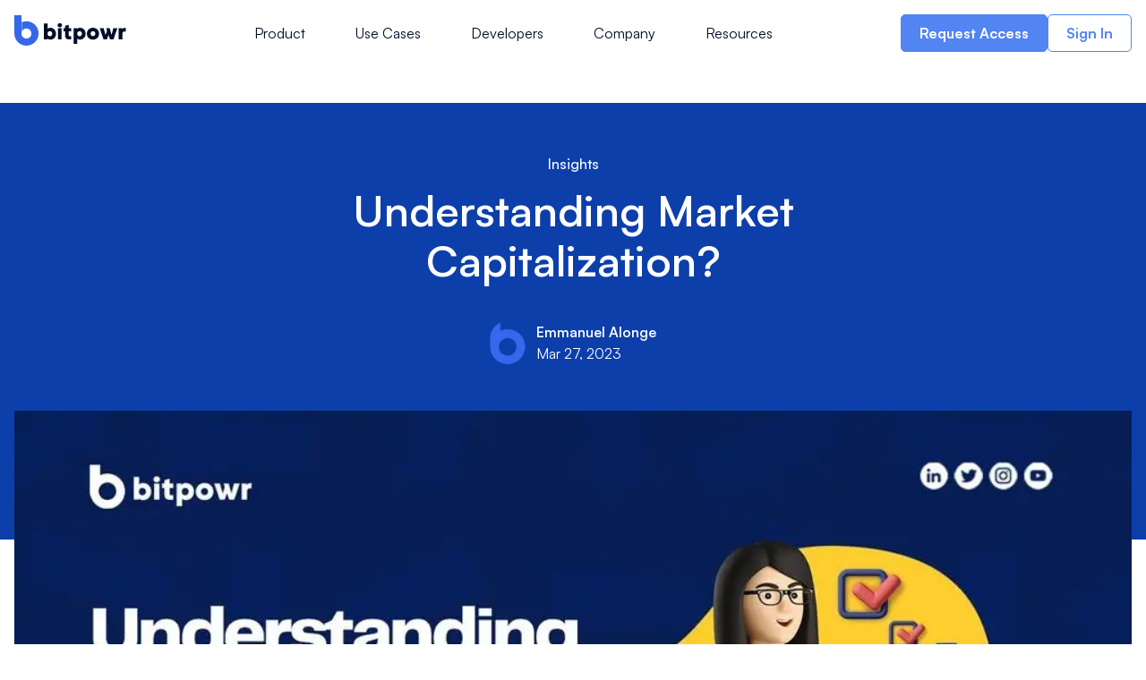

--- FILE ---
content_type: text/html; charset=utf-8
request_url: https://bitpowr.com/blog/understanding-market-capitalization
body_size: 26106
content:
<!DOCTYPE html><html lang="en"><head><meta charSet="utf-8"/><meta name="viewport" content="minimum-scale=1, initial-scale=1, width=device-width viewport-fit=cover"/><meta name="author" content="Emmanuel Alonge"/><meta http-equiv="Accept-CH" content="Viewport-Width"/><meta name="description"/><meta property="og:type" content="article"/><meta property="og:url" content="https://bitpowr.com/blog/understanding-market-capitalization"/><meta property="og:site_name" content="Bitpowr"/><meta property="og:description"/><meta name="keywords" content="Bitpowr, web3, integrations, custody, Defi, security, infrastructure, wallet"/><meta property="og:title" content="Understanding Market Capitalization? - Bitpowr"/><meta property="og:image" content="https://res.cloudinary.com/samvwede/image/upload/v1680265475/large_Barticle28_3_7782ba4049.jpg"/><meta name="twitter:card" content="summary_large_image"/><meta name="twitter:creator" content="@bitpowrhq"/><meta name="twitter:site" content="@bitpowrhq"/><meta name="twitter:title" content="Understanding Market Capitalization? - Bitpowr"/><link rel="shortcut icon" href="/static/img/favicon.ico"/><link rel="shortcut icon" href="/static/img/favicon2.png"/><meta name="twitter:description"/><meta name="twitter:image" content="https://res.cloudinary.com/samvwede/image/upload/v1680265475/large_Barticle28_3_7782ba4049.jpg"/><link rel="canonical" href="https://bitpowr.com/blog/understanding-market-capitalization"/><title>Understanding Market Capitalization? - Bitpowr</title><noscript><img alt="facebook pixel" loading="lazy" width="1" height="1" decoding="async" data-nimg="1" style="color:transparent;display:none" srcSet="/_next/image?url=https%3A%2F%2Fwww.facebook.com%2Ftr%3Fid%3D354984900073058%26ev%3DPageView%26noscript%3D1&amp;w=16&amp;q=75 1x" src="/_next/image?url=https%3A%2F%2Fwww.facebook.com%2Ftr%3Fid%3D354984900073058%26ev%3DPageView%26noscript%3D1&amp;w=16&amp;q=75"/></noscript><link rel="preload" as="image" imageSrcSet="/_next/image?url=https%3A%2F%2Fres.cloudinary.com%2Fsamvwede%2Fimage%2Fupload%2Fv1680265475%2Flarge_Barticle28_3_7782ba4049.jpg&amp;w=640&amp;q=75 640w, /_next/image?url=https%3A%2F%2Fres.cloudinary.com%2Fsamvwede%2Fimage%2Fupload%2Fv1680265475%2Flarge_Barticle28_3_7782ba4049.jpg&amp;w=750&amp;q=75 750w, /_next/image?url=https%3A%2F%2Fres.cloudinary.com%2Fsamvwede%2Fimage%2Fupload%2Fv1680265475%2Flarge_Barticle28_3_7782ba4049.jpg&amp;w=828&amp;q=75 828w, /_next/image?url=https%3A%2F%2Fres.cloudinary.com%2Fsamvwede%2Fimage%2Fupload%2Fv1680265475%2Flarge_Barticle28_3_7782ba4049.jpg&amp;w=1080&amp;q=75 1080w, /_next/image?url=https%3A%2F%2Fres.cloudinary.com%2Fsamvwede%2Fimage%2Fupload%2Fv1680265475%2Flarge_Barticle28_3_7782ba4049.jpg&amp;w=1200&amp;q=75 1200w, /_next/image?url=https%3A%2F%2Fres.cloudinary.com%2Fsamvwede%2Fimage%2Fupload%2Fv1680265475%2Flarge_Barticle28_3_7782ba4049.jpg&amp;w=1920&amp;q=75 1920w, /_next/image?url=https%3A%2F%2Fres.cloudinary.com%2Fsamvwede%2Fimage%2Fupload%2Fv1680265475%2Flarge_Barticle28_3_7782ba4049.jpg&amp;w=2048&amp;q=75 2048w, /_next/image?url=https%3A%2F%2Fres.cloudinary.com%2Fsamvwede%2Fimage%2Fupload%2Fv1680265475%2Flarge_Barticle28_3_7782ba4049.jpg&amp;w=3840&amp;q=75 3840w" imageSizes="100vw" fetchpriority="high"/><link rel="preload" as="image" imageSrcSet="/_next/image?url=https%3A%2F%2Fres.cloudinary.com%2Fdskb0ngav%2Fimage%2Fupload%2Fv1753886450%2Fmedium_Blog_Post_1_6938f193d3.png&amp;w=384&amp;q=75 384w, /_next/image?url=https%3A%2F%2Fres.cloudinary.com%2Fdskb0ngav%2Fimage%2Fupload%2Fv1753886450%2Fmedium_Blog_Post_1_6938f193d3.png&amp;w=640&amp;q=75 640w, /_next/image?url=https%3A%2F%2Fres.cloudinary.com%2Fdskb0ngav%2Fimage%2Fupload%2Fv1753886450%2Fmedium_Blog_Post_1_6938f193d3.png&amp;w=750&amp;q=75 750w, /_next/image?url=https%3A%2F%2Fres.cloudinary.com%2Fdskb0ngav%2Fimage%2Fupload%2Fv1753886450%2Fmedium_Blog_Post_1_6938f193d3.png&amp;w=828&amp;q=75 828w, /_next/image?url=https%3A%2F%2Fres.cloudinary.com%2Fdskb0ngav%2Fimage%2Fupload%2Fv1753886450%2Fmedium_Blog_Post_1_6938f193d3.png&amp;w=1080&amp;q=75 1080w, /_next/image?url=https%3A%2F%2Fres.cloudinary.com%2Fdskb0ngav%2Fimage%2Fupload%2Fv1753886450%2Fmedium_Blog_Post_1_6938f193d3.png&amp;w=1200&amp;q=75 1200w, /_next/image?url=https%3A%2F%2Fres.cloudinary.com%2Fdskb0ngav%2Fimage%2Fupload%2Fv1753886450%2Fmedium_Blog_Post_1_6938f193d3.png&amp;w=1920&amp;q=75 1920w, /_next/image?url=https%3A%2F%2Fres.cloudinary.com%2Fdskb0ngav%2Fimage%2Fupload%2Fv1753886450%2Fmedium_Blog_Post_1_6938f193d3.png&amp;w=2048&amp;q=75 2048w, /_next/image?url=https%3A%2F%2Fres.cloudinary.com%2Fdskb0ngav%2Fimage%2Fupload%2Fv1753886450%2Fmedium_Blog_Post_1_6938f193d3.png&amp;w=3840&amp;q=75 3840w" imageSizes="(max-width: 768px) 100vw, (max-width: 1024px) 50vw" fetchpriority="high"/><link rel="preload" as="image" imageSrcSet="/_next/image?url=https%3A%2F%2Fres.cloudinary.com%2Fdskb0ngav%2Fimage%2Fupload%2Fv1751392042%2Fmedium_Bitpowr_Ajune26_fa43cd0204.jpg&amp;w=384&amp;q=75 384w, /_next/image?url=https%3A%2F%2Fres.cloudinary.com%2Fdskb0ngav%2Fimage%2Fupload%2Fv1751392042%2Fmedium_Bitpowr_Ajune26_fa43cd0204.jpg&amp;w=640&amp;q=75 640w, /_next/image?url=https%3A%2F%2Fres.cloudinary.com%2Fdskb0ngav%2Fimage%2Fupload%2Fv1751392042%2Fmedium_Bitpowr_Ajune26_fa43cd0204.jpg&amp;w=750&amp;q=75 750w, /_next/image?url=https%3A%2F%2Fres.cloudinary.com%2Fdskb0ngav%2Fimage%2Fupload%2Fv1751392042%2Fmedium_Bitpowr_Ajune26_fa43cd0204.jpg&amp;w=828&amp;q=75 828w, /_next/image?url=https%3A%2F%2Fres.cloudinary.com%2Fdskb0ngav%2Fimage%2Fupload%2Fv1751392042%2Fmedium_Bitpowr_Ajune26_fa43cd0204.jpg&amp;w=1080&amp;q=75 1080w, /_next/image?url=https%3A%2F%2Fres.cloudinary.com%2Fdskb0ngav%2Fimage%2Fupload%2Fv1751392042%2Fmedium_Bitpowr_Ajune26_fa43cd0204.jpg&amp;w=1200&amp;q=75 1200w, /_next/image?url=https%3A%2F%2Fres.cloudinary.com%2Fdskb0ngav%2Fimage%2Fupload%2Fv1751392042%2Fmedium_Bitpowr_Ajune26_fa43cd0204.jpg&amp;w=1920&amp;q=75 1920w, /_next/image?url=https%3A%2F%2Fres.cloudinary.com%2Fdskb0ngav%2Fimage%2Fupload%2Fv1751392042%2Fmedium_Bitpowr_Ajune26_fa43cd0204.jpg&amp;w=2048&amp;q=75 2048w, /_next/image?url=https%3A%2F%2Fres.cloudinary.com%2Fdskb0ngav%2Fimage%2Fupload%2Fv1751392042%2Fmedium_Bitpowr_Ajune26_fa43cd0204.jpg&amp;w=3840&amp;q=75 3840w" imageSizes="(max-width: 768px) 100vw, (max-width: 1024px) 50vw" fetchpriority="high"/><link rel="preload" as="image" imageSrcSet="/static/img/logo.svg 1x, /static/img/logo.svg 2x"/><meta name="next-head-count" content="27"/><link data-next-font="" rel="preconnect" href="/" crossorigin="anonymous"/><link rel="preload" href="/_next/static/css/21807e08118c15bd.css" as="style"/><link rel="stylesheet" href="/_next/static/css/21807e08118c15bd.css" data-n-g=""/><noscript data-n-css=""></noscript><script defer="" nomodule="" src="/_next/static/chunks/polyfills-78c92fac7aa8fdd8.js"></script><script src="/_next/static/chunks/webpack-a707e99c69361791.js" defer=""></script><script src="/_next/static/chunks/framework-0e8d27528ba61906.js" defer=""></script><script src="/_next/static/chunks/main-b85e791aa3ce3b35.js" defer=""></script><script src="/_next/static/chunks/pages/_app-d3a6107f5662c825.js" defer=""></script><script src="/_next/static/chunks/4869-1f9ca54eaa0348e4.js" defer=""></script><script src="/_next/static/chunks/2301-1b2470b34e922fa1.js" defer=""></script><script src="/_next/static/chunks/9337-123e0000ba15e4c6.js" defer=""></script><script src="/_next/static/chunks/pages/blog/%5Bslug%5D-c2f2ca877c6bf66a.js" defer=""></script><script src="/_next/static/_hYA23MXWXLt3pYxxq7bc/_buildManifest.js" defer=""></script><script src="/_next/static/_hYA23MXWXLt3pYxxq7bc/_ssgManifest.js" defer=""></script></head><body><div id="__next"><div class="relative h-full flex flex-col"><nav class="absolute transition ease-out delay-200 top-0 left-0 right-0 z-[100]" style="opacity:0;transform:none"><div class="bg-white"><div class="mx-auto px-4 xl:container max-w-[1200px] h-full w-full  pt-4 pb-3 flex flex-col"><div class="flex justify-between items-center "><a class="sm:px-0 sm:py-0 text-brand-blue font-medium inline-block rounded-[5px] text-base text-center disabled:bg-gray-500" href="/"><span style="box-sizing:border-box;display:inline-block;overflow:hidden;width:125px;height:35px;background:none;opacity:1;border:0;margin:0;padding:0;position:relative"><img alt="Bitpowr Logo" srcSet="/static/img/logo.svg 1x, /static/img/logo.svg 2x" src="/static/img/logo.svg" decoding="async" data-nimg="fixed" style="position:absolute;top:0;left:0;bottom:0;right:0;box-sizing:border-box;padding:0;border:none;margin:auto;display:block;width:0;height:0;min-width:100%;max-width:100%;min-height:100%;max-height:100%;object-fit:cover;object-position:center"/></span></a><ul class="hidden lg:flex space-x-10 items-center"><li class="relative"><button class="sm:px-0 sm:py-0 text-brand-blue font-medium inline-block rounded-[5px] text-base text-center disabled:bg-gray-500 font-normal text-brand-dark !p-2 inline-block" data-label="product" aria-label="Product" aria-haspopup="true" aria-expanded="false">Product</button></li><li class="relative"><button class="sm:px-0 sm:py-0 text-brand-blue font-medium inline-block rounded-[5px] text-base text-center disabled:bg-gray-500 font-normal text-brand-dark !p-2 inline-block" data-label="use-cases" aria-label="Use Cases" aria-haspopup="true" aria-expanded="false">Use Cases</button></li><li class="relative"><button class="sm:px-0 sm:py-0 text-brand-blue font-medium inline-block rounded-[5px] text-base text-center disabled:bg-gray-500 font-normal text-brand-dark !p-2 inline-block" data-label="developers" aria-label="Developers" aria-haspopup="true" aria-expanded="false">Developers</button></li><li class="relative"><button class="sm:px-0 sm:py-0 text-brand-blue font-medium inline-block rounded-[5px] text-base text-center disabled:bg-gray-500 font-normal text-brand-dark !p-2 inline-block" data-label="company" aria-label="Company" aria-haspopup="true" aria-expanded="false">Company</button></li><li class="relative"><button class="sm:px-0 sm:py-0 text-brand-blue font-medium inline-block rounded-[5px] text-base text-center disabled:bg-gray-500 font-normal text-brand-dark !p-2 inline-block" data-label="resources" aria-label="Resources" aria-haspopup="true" aria-expanded="false">Resources</button></li></ul><div class="flex gap-x-4"><a class="py-[8px] px-[20px] bg-brand-blue text-white border border-solid border-brand-blue font-bold rounded-[5px] text-base text-center disabled:bg-gray-500 lg:inline-block hidden font-bold contact-sales" href="/request-access">Request Access</a><a class="py-[8px] px-[20px] bg-white text-brand-blue border border-solid border-brand-blue rounded-[5px] text-base text-center disabled:bg-gray-500 lg:inline-block hidden font-bold" href="https://dashboard.bitpowr.com">Sign In</a></div><button class="bg-white text-[#90A0C2] rounded-[5px] text-base text-center disabled:bg-gray-500 inline-block lg:hidden"><svg width="24" height="24" viewBox="0 0 24 24" fill="none" xmlns="http://www.w3.org/2000/svg"><path d="M3 12H21M3 6H21M3 18H21" stroke="#203A6E" stroke-width="2" stroke-linecap="round" stroke-linejoin="round"></path></svg></button></div></div></div></nav><main id="main" class="flex-1 snap-y pt-10"><header class="mt-75 -mb-36"><div class="bg-[#0D3FAB]"><div class="mx-auto px-4 xl:container max-w-[1200px] h-full w-full relative"><div class="pt-8 md:pt-14 pb-[170px] md:pb-[196px]"><div class="text-center max-w-2xl mx-auto w-full"><h2 class="font-medium text-base text-brand-blue tracking-normal md:tracking-large !tracking-normal !text-white"><a class="rounded-[5px] text-base text-center disabled:bg-gray-500" href="/blog/category/insights">Insights</a></h2><h3 class="font-bold sm:text-[34px] text-[29px]  text-brand-dark mt-3 sm:mt-5 text-3xl sm:mt-8 sm:leading-10 !mt-3 md:text-[48px] md:leading-[3.5rem] font-semibold !text-white">Understanding Market Capitalization?</h3></div><div class="flex items-start space-x-3 mt-10 justify-center"><div class="relative flex-shrink-0"><img alt="Emmanuel Alonge" loading="lazy" width="40" height="40" decoding="async" data-nimg="1" class="max-w-full h-auto mx-auto object-cover rounded-full w-[40px] h-[40px] object-top" style="color:transparent" srcSet="/_next/image?url=%2Fstatic%2Fimg%2Ffavicon2.png&amp;w=48&amp;q=75 1x, /_next/image?url=%2Fstatic%2Fimg%2Ffavicon2.png&amp;w=96&amp;q=75 2x" src="/_next/image?url=%2Fstatic%2Fimg%2Ffavicon2.png&amp;w=96&amp;q=75"/></div><div class="flex flex-col"><strong class="text-white font-semibold text-sm md:text-base">Emmanuel Alonge</strong><small class="text-white text-xs md:text-base">Mar 27, 2023</small></div></div></div></div></div><div class="mx-auto px-4 xl:container max-w-[1200px] h-full w-full"><div class="relative left-0 -top-36 max-w-7xl mx-auto"><img alt="Understanding Market Capitalization?" fetchpriority="high" width="500" height="300" decoding="async" data-nimg="1" class="w-full h-auto object-cover" style="color:transparent" sizes="100vw" srcSet="/_next/image?url=https%3A%2F%2Fres.cloudinary.com%2Fsamvwede%2Fimage%2Fupload%2Fv1680265475%2Flarge_Barticle28_3_7782ba4049.jpg&amp;w=640&amp;q=75 640w, /_next/image?url=https%3A%2F%2Fres.cloudinary.com%2Fsamvwede%2Fimage%2Fupload%2Fv1680265475%2Flarge_Barticle28_3_7782ba4049.jpg&amp;w=750&amp;q=75 750w, /_next/image?url=https%3A%2F%2Fres.cloudinary.com%2Fsamvwede%2Fimage%2Fupload%2Fv1680265475%2Flarge_Barticle28_3_7782ba4049.jpg&amp;w=828&amp;q=75 828w, /_next/image?url=https%3A%2F%2Fres.cloudinary.com%2Fsamvwede%2Fimage%2Fupload%2Fv1680265475%2Flarge_Barticle28_3_7782ba4049.jpg&amp;w=1080&amp;q=75 1080w, /_next/image?url=https%3A%2F%2Fres.cloudinary.com%2Fsamvwede%2Fimage%2Fupload%2Fv1680265475%2Flarge_Barticle28_3_7782ba4049.jpg&amp;w=1200&amp;q=75 1200w, /_next/image?url=https%3A%2F%2Fres.cloudinary.com%2Fsamvwede%2Fimage%2Fupload%2Fv1680265475%2Flarge_Barticle28_3_7782ba4049.jpg&amp;w=1920&amp;q=75 1920w, /_next/image?url=https%3A%2F%2Fres.cloudinary.com%2Fsamvwede%2Fimage%2Fupload%2Fv1680265475%2Flarge_Barticle28_3_7782ba4049.jpg&amp;w=2048&amp;q=75 2048w, /_next/image?url=https%3A%2F%2Fres.cloudinary.com%2Fsamvwede%2Fimage%2Fupload%2Fv1680265475%2Flarge_Barticle28_3_7782ba4049.jpg&amp;w=3840&amp;q=75 3840w" src="/_next/image?url=https%3A%2F%2Fres.cloudinary.com%2Fsamvwede%2Fimage%2Fupload%2Fv1680265475%2Flarge_Barticle28_3_7782ba4049.jpg&amp;w=3840&amp;q=75"/></div></div></header><div class="max-w-6xl mx-auto pt-5"><div class="mx-auto px-4 xl:container max-w-[1200px] h-full w-full"><article class="prose max-w-full prose-base lg:prose-lg pb-5  pl-1 pr-1 prose-p:font-normal prose-li:font-normal prose-span:font-normal" id="prose-id"><p>Market capitalization (or market cap) refers to the total dollar market value of a company’s outstanding shares of stock. For crypto markets, market capitalization is calculated by multiplying the number of coins mined by the price per coin. Think of market cap as a rough indicator of a certain asset’s stability.</p>
<p>Even Bitcoin experiences volatility. Although cryptocurrencies with a much larger market cap have a greater chance of being a more stable investment than those with much smaller market caps. In contrast, digital currencies with smaller market caps are more prone to market fluctuations and can experience substantial gains as well as losses.</p>
<p>In some instances, you might see references to both “circulating supply” and “fully diluted supply” market caps. In the case of Bitcoin, you can use either the 18.5 million that have already been mined (“circulating supply”) or the 21 million that will eventually be mined (“fully diluted supply”). Observers use different methodologies to calculate market cap: some will use the fully diluted number or the circulating supply.</p>
<h3><strong>What can you do with Market Cap?</strong></h3>
<p>Market cap helps to compare the total value of one cryptocurrency with another for a more informed investment decision. Cryptocurrencies are divided into three categories based on their market capitalization:</p>
<p><strong>Large-cap cryptocurrencies</strong> are generally regarded as safe crypto investments. These are companies with a market cap exceeding $10 billion. Coins with a large market capitalization are typically a conservative investment strategy. There is a likelihood that these coins will be less volatile than other cryptocurrencies, but still more volatile than traditional assets.</p>
<p><strong>Mid-cap cryptos</strong> have higher volatility but also higher growth potential than large-cap cryptos.</p>
<p><strong>Small-cap cryptos</strong> all have high volatility and are considered highly risky investments. ****They may, however, offer potential for short-term growth. It is also essential to keep in mind that they may crash at any moment.</p>
<p>It is always best to do thorough research before investing in cryptocurrencies and to consider all important factors.</p>
<h3><strong>Why is Market Capitalization important?</strong></h3>
<p>Market capitalization is a metric that measures and monitors the market value of a cryptocurrency. A cryptocurrency’s price is just one way to measure its value. Additionally, market capitalization can reveal trends. It provides a more comprehensive picture of cryptocurrency value, and it is used by investors to compare cryptocurrencies.</p>
<p>As a key statistic, it can indicate a cryptocurrency’s growth potential and determine if it is safe to buy in comparison to others. Nevertheless, it is important to note that the market cap of many cryptocurrencies can fluctuate dramatically due to their volatility.</p>
<p><strong>Get in Touch</strong></p>
<p>Bitpowr integrates with several blockchains and supports multiple cryptocurrencies. What’s more? Our system provides price data that powers seamless digital asset trading for exchanges that integrate with us. <a href="https://bitpowr.com/contact-sales">Come talk to us</a> to learn how we can power digital assets for your business.</p>
</article><div class="flex items-start space-y-5 sm:space-y-0 flex-col sm:flex-row sm:items-center justify-between mt-10 pt-10 border-t "><a class="sm:px-0 sm:py-0 text-brand-blue font-medium inline-block sm:rounded-[100px] rounded-lg text-base text-left disabled:bg-gray-500 bg-[#ECF2FF] !px-5 !py-2" href="/blog/category/insights">Insights</a><ul class="flex items-center gap-x-3 flex-wrap gap-y-3"><li><button class="rounded-[5px] text-base text-center disabled:bg-gray-500 flex items-center space-x-2 !px-5 !py-[10px] !border !border-solid !border-gray-300 !rounded-lg"><svg width="20" height="20" viewBox="0 0 20 20" fill="none" xmlns="http://www.w3.org/2000/svg"><g clip-path="url(#clip0_7563_24416)"><path d="M4.16406 12.5003H3.33073C2.8887 12.5003 2.46478 12.3247 2.15222 12.0122C1.83966 11.6996 1.66406 11.2757 1.66406 10.8337V3.33366C1.66406 2.89163 1.83966 2.46771 2.15222 2.15515C2.46478 1.84259 2.8887 1.66699 3.33073 1.66699H10.8307C11.2728 1.66699 11.6967 1.84259 12.0092 2.15515C12.3218 2.46771 12.4974 2.89163 12.4974 3.33366V4.16699M9.16406 7.50033H16.6641C17.5845 7.50033 18.3307 8.24652 18.3307 9.16699V16.667C18.3307 17.5875 17.5845 18.3337 16.6641 18.3337H9.16406C8.24359 18.3337 7.4974 17.5875 7.4974 16.667V9.16699C7.4974 8.24652 8.24359 7.50033 9.16406 7.50033Z" stroke="#203A6E" stroke-width="1.67" stroke-linecap="round" stroke-linejoin="round"></path></g><defs><clipPath id="clip0_7563_24416"><rect width="20" height="20" fill="white"></rect></clipPath></defs></svg><span class="font-bold">Copy Link</span></button></li><li><button aria-label="facebook" class="react-share__ShareButton !px-3 !py-3 !border !border-solid !border-gray-300 !rounded-lg" style="background-color:transparent;border:none;padding:0;font:inherit;color:inherit;cursor:pointer"><svg width="20" height="20" viewBox="0 0 20 20" fill="none" xmlns="http://www.w3.org/2000/svg"><g clip-path="url(#clip0_7563_24422)"><path d="M20 10C20 4.47715 15.5229 0 10 0C4.47715 0 0 4.47715 0 10C0 14.9912 3.65684 19.1283 8.4375 19.8785V12.8906H5.89844V10H8.4375V7.79688C8.4375 5.29063 9.93047 3.90625 12.2146 3.90625C13.3084 3.90625 14.4531 4.10156 14.4531 4.10156V6.5625H13.1922C11.95 6.5625 11.5625 7.3334 11.5625 8.125V10H14.3359L13.8926 12.8906H11.5625V19.8785C16.3432 19.1283 20 14.9912 20 10Z" fill="#5285F2"></path></g><defs><clipPath id="clip0_7563_24422"><rect width="20" height="20" fill="white"></rect></clipPath></defs></svg></button></li><li><button aria-label="twitter" class="react-share__ShareButton !px-3 !py-3 !border !border-solid !border-gray-300 !rounded-lg" style="background-color:transparent;border:none;padding:0;font:inherit;color:inherit;cursor:pointer"><svg xmlns="http://www.w3.org/2000/svg" viewBox="0 0 50 50" width="100px" class="w-6 h-auto" height="100px"><path fill="#90A0C2" d="M 6.9199219 6 L 21.136719 26.726562 L 6.2285156 44 L 9.40625 44 L 22.544922 28.777344 L 32.986328 44 L 43 44 L 28.123047 22.3125 L 42.203125 6 L 39.027344 6 L 26.716797 20.261719 L 16.933594 6 L 6.9199219 6 z"></path></svg></button></li><li><button aria-label="linkedin" class="react-share__ShareButton !px-3 !py-3 !border !border-solid !border-gray-300 !rounded-lg" style="background-color:transparent;border:none;padding:0;font:inherit;color:inherit;cursor:pointer"><svg width="20" height="20" viewBox="0 0 20 20" fill="none" xmlns="http://www.w3.org/2000/svg"><path d="M18.5195 0H1.47656C0.660156 0 0 0.644531 0 1.44141V18.5547C0 19.3516 0.660156 20 1.47656 20H18.5195C19.3359 20 20 19.3516 20 18.5586V1.44141C20 0.644531 19.3359 0 18.5195 0ZM5.93359 17.043H2.96484V7.49609H5.93359V17.043ZM4.44922 6.19531C3.49609 6.19531 2.72656 5.42578 2.72656 4.47656C2.72656 3.52734 3.49609 2.75781 4.44922 2.75781C5.39844 2.75781 6.16797 3.52734 6.16797 4.47656C6.16797 5.42187 5.39844 6.19531 4.44922 6.19531ZM17.043 17.043H14.0781V12.4023C14.0781 11.2969 14.0586 9.87109 12.5352 9.87109C10.9922 9.87109 10.7578 11.0781 10.7578 12.3242V17.043H7.79688V7.49609H10.6406V8.80078H10.6797C11.0742 8.05078 12.043 7.25781 13.4844 7.25781C16.4883 7.25781 17.043 9.23438 17.043 11.8047V17.043V17.043Z" fill="#5285F2"></path></svg></button></li></ul></div></div></div><section class="mt-200"><div class="mx-auto px-4 xl:container max-w-[1200px] h-full w-full"><div class="flex flex-col md:flex-row space-y-10 md:space-y-0 md:basis-[25%] md:space-x-5"><div class="md:text-left text-center !text-left flex-shrink-1"><h2 class="font-medium text-base text-brand-blue tracking-normal md:tracking-large !tracking-normal">Latest</h2><h3 class="font-bold sm:text-[34px] text-[29px]  text-brand-dark mt-3 sm:mt-5 text-3xl sm:mt-8 sm:leading-10 !mt-3">From the blog</h3><p class="text-base sm:text-lg text-brand-dark-100 mt-4 !mt-0 w-full">The latest industry news, interviews, technologies, and resources.</p><div class=" items-center  mt-8 space-y-5 sm:space-y-0 space-x-0 justify-center md:justify-start !mt-3"><a class="bg-brand-blue text-white border border-solid border-brand-blue font-bold rounded-[5px] text-base text-center disabled:bg-gray-500 inline-block px-10 py-3 font-medium w-full sm:w-auto " href="/blog">View all posts</a></div></div><div class="grid lg:grid-cols-2 gap-x-5 gap-y-7 md:gap-y-14 basis-[75%]"><div class="flex flex-col space-y-8 flex-shrink-0"><a class="rounded-[5px] text-base text-left disabled:bg-gray-500  relative w-full  " href="/blog/the-stablecoin-opportunity-how-businesses-can-capture-value-in-emerging-markets"><img alt="" fetchpriority="high" width="500" height="250" decoding="async" data-nimg="1" class="w-full h-auto object-fill" style="color:transparent" sizes="(max-width: 768px) 100vw, (max-width: 1024px) 50vw" srcSet="/_next/image?url=https%3A%2F%2Fres.cloudinary.com%2Fdskb0ngav%2Fimage%2Fupload%2Fv1753886450%2Fmedium_Blog_Post_1_6938f193d3.png&amp;w=384&amp;q=75 384w, /_next/image?url=https%3A%2F%2Fres.cloudinary.com%2Fdskb0ngav%2Fimage%2Fupload%2Fv1753886450%2Fmedium_Blog_Post_1_6938f193d3.png&amp;w=640&amp;q=75 640w, /_next/image?url=https%3A%2F%2Fres.cloudinary.com%2Fdskb0ngav%2Fimage%2Fupload%2Fv1753886450%2Fmedium_Blog_Post_1_6938f193d3.png&amp;w=750&amp;q=75 750w, /_next/image?url=https%3A%2F%2Fres.cloudinary.com%2Fdskb0ngav%2Fimage%2Fupload%2Fv1753886450%2Fmedium_Blog_Post_1_6938f193d3.png&amp;w=828&amp;q=75 828w, /_next/image?url=https%3A%2F%2Fres.cloudinary.com%2Fdskb0ngav%2Fimage%2Fupload%2Fv1753886450%2Fmedium_Blog_Post_1_6938f193d3.png&amp;w=1080&amp;q=75 1080w, /_next/image?url=https%3A%2F%2Fres.cloudinary.com%2Fdskb0ngav%2Fimage%2Fupload%2Fv1753886450%2Fmedium_Blog_Post_1_6938f193d3.png&amp;w=1200&amp;q=75 1200w, /_next/image?url=https%3A%2F%2Fres.cloudinary.com%2Fdskb0ngav%2Fimage%2Fupload%2Fv1753886450%2Fmedium_Blog_Post_1_6938f193d3.png&amp;w=1920&amp;q=75 1920w, /_next/image?url=https%3A%2F%2Fres.cloudinary.com%2Fdskb0ngav%2Fimage%2Fupload%2Fv1753886450%2Fmedium_Blog_Post_1_6938f193d3.png&amp;w=2048&amp;q=75 2048w, /_next/image?url=https%3A%2F%2Fres.cloudinary.com%2Fdskb0ngav%2Fimage%2Fupload%2Fv1753886450%2Fmedium_Blog_Post_1_6938f193d3.png&amp;w=3840&amp;q=75 3840w" src="/_next/image?url=https%3A%2F%2Fres.cloudinary.com%2Fdskb0ngav%2Fimage%2Fupload%2Fv1753886450%2Fmedium_Blog_Post_1_6938f193d3.png&amp;w=3840&amp;q=75"/></a><div class="flex flex-col "><div class="bg-[#ECF2FF] rounded-2xl py-1 pl-1 pr-3 inline-flex items-center space-x-2 self-baseline flex-shrink-0"><span class="inline-block bg-white rounded-2xl text-sm py-[2px] px-2 font-semibold text-brand-blue"><a class="rounded-[5px] text-base text-left disabled:bg-gray-500 !text-sm" href="/blog/category/undefined"></a></span><span class="text-brand-blue text-sm">18 min read</span></div><a class="rounded-[5px] text-base text-left disabled:bg-gray-500 mt-4 mb-3 flex justify-between space-x-5 items-start" href="/blog/the-stablecoin-opportunity-how-businesses-can-capture-value-in-emerging-markets"><h3 class="font-semibold  md:!text-xl lg:text-2xl xl:!text-3xl">The Stablecoin Opportunity: How Businesses Can Capture Value in Emerging Markets</h3><svg width="24" height="24" viewBox="0 0 24 24" fill="none" xmlns="http://www.w3.org/2000/svg" class="flex-shrink-0"><path d="M7 17L17 7M17 7H7M17 7V17" stroke="#000E29" stroke-width="2" stroke-linecap="round" stroke-linejoin="round"></path></svg></a><p class="text-brand-dark-200">A deep dive into the stablecoin use cases in emerging markets and how businesses can build products for them.</p><div class="flex items-start space-x-3 mt-6"><div class="relative flex-shrink-0"><img alt="Emmanuel Alonge" loading="lazy" width="40" height="40" decoding="async" data-nimg="1" class="max-w-full h-auto mx-auto object-cover rounded-full w-[40px] h-[40px] object-top" style="color:transparent" srcSet="/_next/image?url=%2Fstatic%2Fimg%2Ffavicon2.png&amp;w=48&amp;q=75 1x, /_next/image?url=%2Fstatic%2Fimg%2Ffavicon2.png&amp;w=96&amp;q=75 2x" src="/_next/image?url=%2Fstatic%2Fimg%2Ffavicon2.png&amp;w=96&amp;q=75"/></div><div class="flex flex-col"><strong class="text-brand-dark-100 font-bold">Emmanuel Alonge</strong><small class="text-brand-dark-lighter">Jul 25, 2025</small></div></div></div></div><div class="flex flex-col space-y-8 flex-shrink-0"><a class="rounded-[5px] text-base text-left disabled:bg-gray-500  relative w-full  " href="/blog/the-state-of-stablecoins-in-2025-five-top-facts"><img alt="" fetchpriority="high" width="500" height="250" decoding="async" data-nimg="1" class="w-full h-auto object-fill" style="color:transparent" sizes="(max-width: 768px) 100vw, (max-width: 1024px) 50vw" srcSet="/_next/image?url=https%3A%2F%2Fres.cloudinary.com%2Fdskb0ngav%2Fimage%2Fupload%2Fv1751392042%2Fmedium_Bitpowr_Ajune26_fa43cd0204.jpg&amp;w=384&amp;q=75 384w, /_next/image?url=https%3A%2F%2Fres.cloudinary.com%2Fdskb0ngav%2Fimage%2Fupload%2Fv1751392042%2Fmedium_Bitpowr_Ajune26_fa43cd0204.jpg&amp;w=640&amp;q=75 640w, /_next/image?url=https%3A%2F%2Fres.cloudinary.com%2Fdskb0ngav%2Fimage%2Fupload%2Fv1751392042%2Fmedium_Bitpowr_Ajune26_fa43cd0204.jpg&amp;w=750&amp;q=75 750w, /_next/image?url=https%3A%2F%2Fres.cloudinary.com%2Fdskb0ngav%2Fimage%2Fupload%2Fv1751392042%2Fmedium_Bitpowr_Ajune26_fa43cd0204.jpg&amp;w=828&amp;q=75 828w, /_next/image?url=https%3A%2F%2Fres.cloudinary.com%2Fdskb0ngav%2Fimage%2Fupload%2Fv1751392042%2Fmedium_Bitpowr_Ajune26_fa43cd0204.jpg&amp;w=1080&amp;q=75 1080w, /_next/image?url=https%3A%2F%2Fres.cloudinary.com%2Fdskb0ngav%2Fimage%2Fupload%2Fv1751392042%2Fmedium_Bitpowr_Ajune26_fa43cd0204.jpg&amp;w=1200&amp;q=75 1200w, /_next/image?url=https%3A%2F%2Fres.cloudinary.com%2Fdskb0ngav%2Fimage%2Fupload%2Fv1751392042%2Fmedium_Bitpowr_Ajune26_fa43cd0204.jpg&amp;w=1920&amp;q=75 1920w, /_next/image?url=https%3A%2F%2Fres.cloudinary.com%2Fdskb0ngav%2Fimage%2Fupload%2Fv1751392042%2Fmedium_Bitpowr_Ajune26_fa43cd0204.jpg&amp;w=2048&amp;q=75 2048w, /_next/image?url=https%3A%2F%2Fres.cloudinary.com%2Fdskb0ngav%2Fimage%2Fupload%2Fv1751392042%2Fmedium_Bitpowr_Ajune26_fa43cd0204.jpg&amp;w=3840&amp;q=75 3840w" src="/_next/image?url=https%3A%2F%2Fres.cloudinary.com%2Fdskb0ngav%2Fimage%2Fupload%2Fv1751392042%2Fmedium_Bitpowr_Ajune26_fa43cd0204.jpg&amp;w=3840&amp;q=75"/></a><div class="flex flex-col "><div class="bg-[#ECF2FF] rounded-2xl py-1 pl-1 pr-3 inline-flex items-center space-x-2 self-baseline flex-shrink-0"><span class="inline-block bg-white rounded-2xl text-sm py-[2px] px-2 font-semibold text-brand-blue"><a class="rounded-[5px] text-base text-left disabled:bg-gray-500 !text-sm" href="/blog/category/insights">Insights</a></span><span class="text-brand-blue text-sm">10 min read</span></div><a class="rounded-[5px] text-base text-left disabled:bg-gray-500 mt-4 mb-3 flex justify-between space-x-5 items-start" href="/blog/the-state-of-stablecoins-in-2025-five-top-facts"><h3 class="font-semibold  md:!text-xl lg:text-2xl xl:!text-3xl">The State of Stablecoins in 2025: Top Five Facts</h3><svg width="24" height="24" viewBox="0 0 24 24" fill="none" xmlns="http://www.w3.org/2000/svg" class="flex-shrink-0"><path d="M7 17L17 7M17 7H7M17 7V17" stroke="#000E29" stroke-width="2" stroke-linecap="round" stroke-linejoin="round"></path></svg></a><p class="text-brand-dark-200">An overview of stablecoin trends in 2025 and what they mean.</p><div class="flex items-start space-x-3 mt-6"><div class="relative flex-shrink-0"><img alt="Emmanuel Alonge" loading="lazy" width="40" height="40" decoding="async" data-nimg="1" class="max-w-full h-auto mx-auto object-cover rounded-full w-[40px] h-[40px] object-top" style="color:transparent" srcSet="/_next/image?url=%2Fstatic%2Fimg%2Ffavicon2.png&amp;w=48&amp;q=75 1x, /_next/image?url=%2Fstatic%2Fimg%2Ffavicon2.png&amp;w=96&amp;q=75 2x" src="/_next/image?url=%2Fstatic%2Fimg%2Ffavicon2.png&amp;w=96&amp;q=75"/></div><div class="flex flex-col"><strong class="text-brand-dark-100 font-bold">Emmanuel Alonge</strong><small class="text-brand-dark-lighter">Jun 23, 2025</small></div></div></div></div></div></div></div></section><section class="mt-100 md:mt-200" id="newsletter"><div class="mx-auto px-4 xl:container max-w-[1200px] h-full w-full"><div class="py-[69px] relative flex flex-col items-center justify-center bg-brand-blue rounded-2xl px-4"><div class="text-center max-w-3xl mx-auto"><h4 class="font-medium text-white mb-5">NEWSLETTER</h4><h5 class="text-white font-bold text-3xl  sm:text-4xl mb-5">STAY UP TO DATE</h5><p class="text-base sm:text-xl text-white">Be the first to know about releases and industry news and insights.</p></div><form action="https://bitpowr.us17.list-manage.com/subscribe/post?u=9ce032c9a4cb8b72c567ad1ce&amp;id=a9b02d0ab7" method="post" id="mc-embedded-subscribe-form" name="mc-embedded-subscribe-form" target="_blank" class="w-full max-w-2xl mt-10 z-10"><div class="flex flex-col space-x-0 sm:space-y-0 space-y-4 sm:flex-row sm:space-x-4 items-start justify-center"><div class="w-full"><div class="w-full flex flex-col sm:flex-row  space-y-2 sm:space-y-0 sm:space-x-5"><div class="relative w-full"><div class="relative"><input name="NAME" type="text" placeholder="Enter your first name" class="input px-4 py-3 rounded-[5px]" id="mce-NAME"/></div></div><div class="relative w-full"><div class="relative"><input name="EMAIL" type="email" placeholder="Enter your email" class="input px-4 py-3 rounded-[5px]" id="mce-EMAIL"/></div></div></div><span class="mt-2 text-white text-left text-xs">We care about your data in our<!-- --> <a class="sm:px-0 sm:py-0 text-brand-blue font-medium inline-block rounded-[5px] text-base text-center disabled:bg-gray-500 underline text-xs !text-white" href="/privacy-policy">privacy policy</a></span></div><button class="py-[10px] px-[30px] bg-brand-dark text-white border border-solid border-brand-dark font-medium sm:rounded-[100px] rounded-lg text-base text-center disabled:bg-gray-500 sm:w-auto w-full z-[1]" id="mc-embedded-subscribe" type="submit">Subscribe</button></div></form><div class="absolute bottom-0 left-0"><img alt="Wallet Infrastructure" loading="lazy" width="393" height="361" decoding="async" data-nimg="1" class="max-w-[150px] md:max-w-full h-auto mx-auto object-cover" style="color:transparent" src="/_next/static/media/mask-newsletter-left.3325a262.svg"/></div><div class="absolute top-0 right-0"><img alt="Wallet Infrastructure" loading="lazy" width="264" height="352" decoding="async" data-nimg="1" class="max-w-[150px] md:max-w-full h-auto mx-auto object-cover" style="color:transparent" src="/_next/static/media/mask-newsletter-right.87c66d07.svg"/></div></div></div></section><div style="position:fixed;z-index:9999;top:16px;left:16px;right:16px;bottom:16px;pointer-events:none"></div></main><footer class="py-[52px] bottom-0 mt-100 md:mt-200"><div class="mx-auto px-4 xl:container max-w-[1200px] h-full w-full"><div><div class="flex items-start justify-between gap-x-10 xl:gap-x-[90px]"><div class="flex justify-between items-center lg:block w-full lg:w-auto"><a class="sm:px-0 sm:py-0 text-brand-blue font-medium inline-block rounded-[5px] text-base text-center disabled:bg-gray-500" href="/"><span style="box-sizing:border-box;display:inline-block;overflow:hidden;width:125px;height:35px;background:none;opacity:1;border:0;margin:0;padding:0;position:relative"><img alt="Bitpowr Logo" srcSet="/static/img/logo.svg 1x, /static/img/logo.svg 2x" src="/static/img/logo.svg" decoding="async" data-nimg="fixed" style="position:absolute;top:0;left:0;bottom:0;right:0;box-sizing:border-box;padding:0;border:none;margin:auto;display:block;width:0;height:0;min-width:100%;max-width:100%;min-height:100%;max-height:100%;object-fit:cover;object-position:center"/></span></a><div class="block lg:hidden"></div></div><div class="flex flex-col space-y-4 hidden lg:flex"><h3 class="text-brand-dark font-medium">Product</h3><ul class="flex flex-col space-y-4"><li><a class="sm:px-0 sm:py-0 text-brand-blue font-medium inline-block rounded-[5px] text-base text-center disabled:bg-gray-500 text-brand-dark-200 font-normal !text-left" whileHover="[object Object]" whileTap="[object Object]" href="/product/wallet-infrastructure">Wallet Infrastructure  (Wallet as a Service)</a></li><li><a class="sm:px-0 sm:py-0 text-brand-blue font-medium inline-block rounded-[5px] text-base text-center disabled:bg-gray-500 text-brand-dark-200 font-normal !text-left" whileHover="[object Object]" whileTap="[object Object]" href="/product/tokenization">Tokenization</a></li></ul></div><div class="flex flex-col space-y-4 hidden lg:flex"><h3 class="text-brand-dark font-medium">Features</h3><ul class="flex flex-col space-y-4"><li><a class="sm:px-0 sm:py-0 text-brand-blue font-medium inline-block rounded-[5px] text-base text-center disabled:bg-gray-500 text-brand-dark-200 font-normal !text-left" whileHover="[object Object]" whileTap="[object Object]" href="/features/mpc-custody-wallet">MPC Custody Wallet</a></li><li><a class="sm:px-0 sm:py-0 text-brand-blue font-medium inline-block rounded-[5px] text-base text-center disabled:bg-gray-500 text-brand-dark-200 font-normal !text-left" whileHover="[object Object]" whileTap="[object Object]" href="/features/aml-and-kyt">AML &amp; KYT</a></li><li><a class="sm:px-0 sm:py-0 text-brand-blue font-medium inline-block rounded-[5px] text-base text-center disabled:bg-gray-500 text-brand-dark-200 font-normal !text-left" whileHover="[object Object]" whileTap="[object Object]" href="/features/assets-management">Assets Management</a></li><li><a class="sm:px-0 sm:py-0 text-brand-blue font-medium inline-block rounded-[5px] text-base text-center disabled:bg-gray-500 text-brand-dark-200 font-normal !text-left" whileHover="[object Object]" whileTap="[object Object]" href="/features/integrations">Integrations</a></li></ul></div><div class="flex flex-col space-y-4 hidden lg:flex"><h3 class="text-brand-dark font-medium">Use Cases</h3><ul class="flex flex-col space-y-4"><li><a class="sm:px-0 sm:py-0 text-brand-blue font-medium inline-block rounded-[5px] text-base text-center disabled:bg-gray-500 text-brand-dark-200 font-normal !text-left" whileHover="[object Object]" whileTap="[object Object]" href="/use-cases/exchanges">Exchanges</a></li><li><a class="sm:px-0 sm:py-0 text-brand-blue font-medium inline-block rounded-[5px] text-base text-center disabled:bg-gray-500 text-brand-dark-200 font-normal !text-left" whileHover="[object Object]" whileTap="[object Object]" href="/use-cases/digital-asset-businesses">Digital Asset Businesses</a></li><li><a class="sm:px-0 sm:py-0 text-brand-blue font-medium inline-block rounded-[5px] text-base text-center disabled:bg-gray-500 text-brand-dark-200 font-normal !text-left" whileHover="[object Object]" whileTap="[object Object]" href="/use-cases/retail-platforms">Retail Platforms</a></li><li><a class="sm:px-0 sm:py-0 text-brand-blue font-medium inline-block rounded-[5px] text-base text-center disabled:bg-gray-500 text-brand-dark-200 font-normal !text-left" whileHover="[object Object]" whileTap="[object Object]" href="/use-cases/otc">OTC Trading Desks</a></li><li><a class="sm:px-0 sm:py-0 text-brand-blue font-medium inline-block rounded-[5px] text-base text-center disabled:bg-gray-500 text-brand-dark-200 font-normal !text-left" whileHover="[object Object]" whileTap="[object Object]" href="/use-cases/hedge-funds">Hedge Funds</a></li></ul></div><div class="flex flex-col space-y-4 hidden lg:flex"><h3 class="text-brand-dark font-medium">Company</h3><ul class="flex flex-col space-y-4"><li><a class="sm:px-0 sm:py-0 text-brand-blue font-medium inline-block rounded-[5px] text-base text-center disabled:bg-gray-500 text-brand-dark-200 font-normal !text-left" whileHover="[object Object]" whileTap="[object Object]" href="/about-us">About Us</a></li><li><a class="sm:px-0 sm:py-0 text-brand-blue font-medium inline-block rounded-[5px] text-base text-center disabled:bg-gray-500 text-brand-dark-200 font-normal !text-left" whileHover="[object Object]" whileTap="[object Object]" href="/careers">Careers</a></li><li><a class="sm:px-0 sm:py-0 text-brand-blue font-medium inline-block rounded-[5px] text-base text-center disabled:bg-gray-500 text-brand-dark-200 font-normal !text-left" whileHover="[object Object]" whileTap="[object Object]" href="/contact-us">Contact Us</a></li><li><a class="sm:px-0 sm:py-0 text-brand-blue font-medium inline-block rounded-[5px] text-base text-center disabled:bg-gray-500 text-brand-dark-200 font-normal !text-left" whileHover="[object Object]" whileTap="[object Object]" href="/refer-and-earn">Refer &amp; Earn</a></li><li><a class="sm:px-0 sm:py-0 text-brand-blue font-medium inline-block rounded-[5px] text-base text-center disabled:bg-gray-500 text-brand-dark-200 font-normal !text-left" whileHover="[object Object]" whileTap="[object Object]" href="/sales">Sales &amp; Marketing</a></li><li><a class="sm:px-0 sm:py-0 text-brand-blue font-medium inline-block rounded-[5px] text-base text-center disabled:bg-gray-500 text-brand-dark-200 font-normal !text-left" whileHover="[object Object]" whileTap="[object Object]" href="/contact-sales">Contact Sales</a></li></ul></div><div class="flex flex-col space-y-4 hidden lg:flex"><h3 class="text-brand-dark font-medium">Resources</h3><ul class="flex flex-col space-y-4"><li><a class="sm:px-0 sm:py-0 text-brand-blue font-medium inline-block rounded-[5px] text-base text-center disabled:bg-gray-500 text-brand-dark-200 font-normal !text-left" whileHover="[object Object]" whileTap="[object Object]" href="https://docs.bitpowr.com">Documentation</a></li><li><a class="sm:px-0 sm:py-0 text-brand-blue font-medium inline-block rounded-[5px] text-base text-center disabled:bg-gray-500 text-brand-dark-200 font-normal !text-left" whileHover="[object Object]" whileTap="[object Object]" href="https://docs.bitpowr.com/reference/api-reference">API Reference</a></li><li><a class="sm:px-0 sm:py-0 text-brand-blue font-medium inline-block rounded-[5px] text-base text-center disabled:bg-gray-500 text-brand-dark-200 font-normal !text-left" whileHover="[object Object]" whileTap="[object Object]" href="/blog">Blog</a></li><li><a class="sm:px-0 sm:py-0 text-brand-blue font-medium inline-block rounded-[5px] text-base text-center disabled:bg-gray-500 text-brand-dark-200 font-normal !text-left" whileHover="[object Object]" whileTap="[object Object]" href="/terms">Terms of Use</a></li><li><a class="sm:px-0 sm:py-0 text-brand-blue font-medium inline-block rounded-[5px] text-base text-center disabled:bg-gray-500 text-brand-dark-200 font-normal !text-left" whileHover="[object Object]" whileTap="[object Object]" href="/privacy-policy">Privacy Policy</a></li><li><a class="sm:px-0 sm:py-0 text-brand-blue font-medium inline-block rounded-[5px] text-base text-center disabled:bg-gray-500 text-brand-dark-200 font-normal !text-left" whileHover="[object Object]" whileTap="[object Object]" href="/cookie">Cookie Notice</a></li></ul></div></div><div class="lg:hidden grid grid-cols-2 gap-x-5 md:grid-cols-3 content-between  md:gap-x-10 gap-y-8 mt-8"><div class="flex flex-col space-y-4 lg:hidden flex"><h3 class="text-brand-dark font-medium">Product</h3><ul class="flex flex-col space-y-4"><li><a class="sm:px-0 sm:py-0 text-brand-blue font-medium inline-block rounded-[5px] text-base text-center disabled:bg-gray-500 text-brand-dark-200 font-normal !text-left" whileHover="[object Object]" whileTap="[object Object]" href="/product/wallet-infrastructure">Wallet Infrastructure  (Wallet as a Service)</a></li><li><a class="sm:px-0 sm:py-0 text-brand-blue font-medium inline-block rounded-[5px] text-base text-center disabled:bg-gray-500 text-brand-dark-200 font-normal !text-left" whileHover="[object Object]" whileTap="[object Object]" href="/product/tokenization">Tokenization</a></li></ul></div><div class="flex flex-col space-y-4 lg:hidden flex"><h3 class="text-brand-dark font-medium">Features</h3><ul class="flex flex-col space-y-4"><li><a class="sm:px-0 sm:py-0 text-brand-blue font-medium inline-block rounded-[5px] text-base text-center disabled:bg-gray-500 text-brand-dark-200 font-normal !text-left" whileHover="[object Object]" whileTap="[object Object]" href="/features/mpc-custody-wallet">MPC Custody Wallet</a></li><li><a class="sm:px-0 sm:py-0 text-brand-blue font-medium inline-block rounded-[5px] text-base text-center disabled:bg-gray-500 text-brand-dark-200 font-normal !text-left" whileHover="[object Object]" whileTap="[object Object]" href="/features/aml-and-kyt">AML &amp; KYT</a></li><li><a class="sm:px-0 sm:py-0 text-brand-blue font-medium inline-block rounded-[5px] text-base text-center disabled:bg-gray-500 text-brand-dark-200 font-normal !text-left" whileHover="[object Object]" whileTap="[object Object]" href="/features/assets-management">Assets Management</a></li><li><a class="sm:px-0 sm:py-0 text-brand-blue font-medium inline-block rounded-[5px] text-base text-center disabled:bg-gray-500 text-brand-dark-200 font-normal !text-left" whileHover="[object Object]" whileTap="[object Object]" href="/features/integrations">Integrations</a></li></ul></div><div class="flex flex-col space-y-4 lg:hidden flex"><h3 class="text-brand-dark font-medium">Use Cases</h3><ul class="flex flex-col space-y-4"><li><a class="sm:px-0 sm:py-0 text-brand-blue font-medium inline-block rounded-[5px] text-base text-center disabled:bg-gray-500 text-brand-dark-200 font-normal !text-left" whileHover="[object Object]" whileTap="[object Object]" href="/use-cases/exchanges">Exchanges</a></li><li><a class="sm:px-0 sm:py-0 text-brand-blue font-medium inline-block rounded-[5px] text-base text-center disabled:bg-gray-500 text-brand-dark-200 font-normal !text-left" whileHover="[object Object]" whileTap="[object Object]" href="/use-cases/digital-asset-businesses">Digital Asset Businesses</a></li><li><a class="sm:px-0 sm:py-0 text-brand-blue font-medium inline-block rounded-[5px] text-base text-center disabled:bg-gray-500 text-brand-dark-200 font-normal !text-left" whileHover="[object Object]" whileTap="[object Object]" href="/use-cases/retail-platforms">Retail Platforms</a></li><li><a class="sm:px-0 sm:py-0 text-brand-blue font-medium inline-block rounded-[5px] text-base text-center disabled:bg-gray-500 text-brand-dark-200 font-normal !text-left" whileHover="[object Object]" whileTap="[object Object]" href="/use-cases/otc">OTC Trading Desks</a></li><li><a class="sm:px-0 sm:py-0 text-brand-blue font-medium inline-block rounded-[5px] text-base text-center disabled:bg-gray-500 text-brand-dark-200 font-normal !text-left" whileHover="[object Object]" whileTap="[object Object]" href="/use-cases/hedge-funds">Hedge Funds</a></li></ul></div><div class="flex flex-col space-y-4 lg:hidden flex"><h3 class="text-brand-dark font-medium">Company</h3><ul class="flex flex-col space-y-4"><li><a class="sm:px-0 sm:py-0 text-brand-blue font-medium inline-block rounded-[5px] text-base text-center disabled:bg-gray-500 text-brand-dark-200 font-normal !text-left" whileHover="[object Object]" whileTap="[object Object]" href="/about-us">About Us</a></li><li><a class="sm:px-0 sm:py-0 text-brand-blue font-medium inline-block rounded-[5px] text-base text-center disabled:bg-gray-500 text-brand-dark-200 font-normal !text-left" whileHover="[object Object]" whileTap="[object Object]" href="/careers">Careers</a></li><li><a class="sm:px-0 sm:py-0 text-brand-blue font-medium inline-block rounded-[5px] text-base text-center disabled:bg-gray-500 text-brand-dark-200 font-normal !text-left" whileHover="[object Object]" whileTap="[object Object]" href="/contact-us">Contact Us</a></li><li><a class="sm:px-0 sm:py-0 text-brand-blue font-medium inline-block rounded-[5px] text-base text-center disabled:bg-gray-500 text-brand-dark-200 font-normal !text-left" whileHover="[object Object]" whileTap="[object Object]" href="/refer-and-earn">Refer &amp; Earn</a></li><li><a class="sm:px-0 sm:py-0 text-brand-blue font-medium inline-block rounded-[5px] text-base text-center disabled:bg-gray-500 text-brand-dark-200 font-normal !text-left" whileHover="[object Object]" whileTap="[object Object]" href="/sales">Sales &amp; Marketing</a></li><li><a class="sm:px-0 sm:py-0 text-brand-blue font-medium inline-block rounded-[5px] text-base text-center disabled:bg-gray-500 text-brand-dark-200 font-normal !text-left" whileHover="[object Object]" whileTap="[object Object]" href="/contact-sales">Contact Sales</a></li></ul></div><div class="flex flex-col space-y-4 lg:hidden flex"><h3 class="text-brand-dark font-medium">Resources</h3><ul class="flex flex-col space-y-4"><li><a class="sm:px-0 sm:py-0 text-brand-blue font-medium inline-block rounded-[5px] text-base text-center disabled:bg-gray-500 text-brand-dark-200 font-normal !text-left" whileHover="[object Object]" whileTap="[object Object]" href="https://docs.bitpowr.com">Documentation</a></li><li><a class="sm:px-0 sm:py-0 text-brand-blue font-medium inline-block rounded-[5px] text-base text-center disabled:bg-gray-500 text-brand-dark-200 font-normal !text-left" whileHover="[object Object]" whileTap="[object Object]" href="https://docs.bitpowr.com/reference/api-reference">API Reference</a></li><li><a class="sm:px-0 sm:py-0 text-brand-blue font-medium inline-block rounded-[5px] text-base text-center disabled:bg-gray-500 text-brand-dark-200 font-normal !text-left" whileHover="[object Object]" whileTap="[object Object]" href="/blog">Blog</a></li><li><a class="sm:px-0 sm:py-0 text-brand-blue font-medium inline-block rounded-[5px] text-base text-center disabled:bg-gray-500 text-brand-dark-200 font-normal !text-left" whileHover="[object Object]" whileTap="[object Object]" href="/terms">Terms of Use</a></li><li><a class="sm:px-0 sm:py-0 text-brand-blue font-medium inline-block rounded-[5px] text-base text-center disabled:bg-gray-500 text-brand-dark-200 font-normal !text-left" whileHover="[object Object]" whileTap="[object Object]" href="/privacy-policy">Privacy Policy</a></li><li><a class="sm:px-0 sm:py-0 text-brand-blue font-medium inline-block rounded-[5px] text-base text-center disabled:bg-gray-500 text-brand-dark-200 font-normal !text-left" whileHover="[object Object]" whileTap="[object Object]" href="/cookie">Cookie Notice</a></li></ul></div></div><div class="border-t border-t-[#ECF2FF] border-solid lg:pt-0 pt-8 lg:border-0 flex flex-col-reverse lg:gap-y-0 gap-y-6 lg:flex-row justify-between mt-12 "><span class="text-brand-dark-lighter ">© <!-- -->2026<!-- --> Bitpowr Technologies, LLC. All rights reserved.</span><ul class="flex space-x-5 items-center "><li class="bg-[#F4F5F9] rounded-full "><a class="sm:px-0 sm:py-0 text-brand-blue font-medium inline-block rounded-[5px] text-base text-center disabled:bg-gray-500  h-10 w-10 flex justify-center items-center" target="_blank" rel="noopener noreferrer" href="https://twitter.com/bitpowrhq"><svg xmlns="http://www.w3.org/2000/svg" viewBox="0 0 50 50" width="100px" class="w-6 h-auto" height="100px"><path fill="#90A0C2" d="M 6.9199219 6 L 21.136719 26.726562 L 6.2285156 44 L 9.40625 44 L 22.544922 28.777344 L 32.986328 44 L 43 44 L 28.123047 22.3125 L 42.203125 6 L 39.027344 6 L 26.716797 20.261719 L 16.933594 6 L 6.9199219 6 z"></path></svg></a></li><li class="bg-[#F4F5F9] rounded-full "><a class="sm:px-0 sm:py-0 text-brand-blue font-medium inline-block rounded-[5px] text-base text-center disabled:bg-gray-500  h-10 w-10 flex justify-center items-center" target="_blank" rel="noopener noreferrer" href="https://www.facebook.com/bitpowrhq"><svg width="20" height="20" viewBox="0 0 10 19" fill="none" xmlns="http://www.w3.org/2000/svg"><g clip-path="url(#clip0_7497_15676)"><path d="M5.92427 17.7367V9.99481H8.53607L8.9243 6.96361H5.92427V5.03286C5.92427 4.15817 6.16797 3.5593 7.42334 3.5593H9.01403V0.856818C8.24007 0.773874 7.46211 0.733825 6.68372 0.736854C4.37514 0.736854 2.79011 2.14619 2.79011 4.73343V6.95794H0.195312V9.98914H2.79578V17.7367H5.92427Z" fill="#90A0C2"></path></g><defs>fti<clipPath id="clip0_7497_15676"><rect width="10" height="18" fill="white" transform="translate(0 0.611816)"></rect></clipPath></defs></svg></a></li><li class="bg-[#F4F5F9] rounded-full "><a class="sm:px-0 sm:py-0 text-brand-blue font-medium inline-block rounded-[5px] text-base text-center disabled:bg-gray-500  h-10 w-10 flex justify-center items-center" target="_blank" rel="noopener noreferrer" href="https://www.instagram.com/bitpowrhq"><svg width="20" height="20" viewBox="0 0 18 19" fill="none" xmlns="http://www.w3.org/2000/svg"><g clip-path="url(#clip0_7497_15680)"><path d="M9.36506 7.14105C7.80426 7.14105 6.53052 8.41478 6.53052 9.97559C6.53052 11.5364 7.80426 12.8101 9.36506 12.8101C10.9259 12.8101 12.1996 11.5364 12.1996 9.97559C12.1996 8.41478 10.9259 7.14105 9.36506 7.14105ZM17.8666 9.97559C17.8666 8.80179 17.8772 7.63863 17.8113 6.46697C17.7454 5.10605 17.4349 3.89823 16.4397 2.90306C15.4424 1.90576 14.2367 1.59743 12.8758 1.53151C11.702 1.46559 10.5389 1.47622 9.36719 1.47622C8.19339 1.47622 7.03023 1.46559 5.85857 1.53151C4.49765 1.59743 3.28983 1.90788 2.29466 2.90306C1.29736 3.90036 0.989027 5.10605 0.923107 6.46697C0.857188 7.64076 0.86782 8.80392 0.86782 9.97559C0.86782 11.1473 0.857188 12.3125 0.923107 13.4842C0.989027 14.8451 1.29949 16.0529 2.29466 17.0481C3.29196 18.0454 4.49765 18.3537 5.85857 18.4197C7.03236 18.4856 8.19552 18.475 9.36719 18.475C10.541 18.475 11.7041 18.4856 12.8758 18.4197C14.2367 18.3537 15.4445 18.0433 16.4397 17.0481C17.437 16.0508 17.7454 14.8451 17.8113 13.4842C17.8793 12.3125 17.8666 11.1494 17.8666 9.97559ZM9.36506 14.3369C6.95156 14.3369 5.00374 12.3891 5.00374 9.97559C5.00374 7.56208 6.95156 5.61426 9.36506 5.61426C11.7786 5.61426 13.7264 7.56208 13.7264 9.97559C13.7264 12.3891 11.7786 14.3369 9.36506 14.3369ZM13.905 6.45421C13.3415 6.45421 12.8864 5.99915 12.8864 5.43564C12.8864 4.87214 13.3415 4.41708 13.905 4.41708C14.4685 4.41708 14.9236 4.87214 14.9236 5.43564C14.9237 5.56945 14.8975 5.70198 14.8464 5.82563C14.7952 5.94928 14.7202 6.06164 14.6256 6.15625C14.531 6.25087 14.4186 6.32589 14.295 6.37702C14.1713 6.42814 14.0388 6.45437 13.905 6.45421Z" fill="#90A0C2"></path></g><defs><clipPath id="clip0_7497_15680"><rect width="18" height="18" fill="white" transform="translate(0 0.611816)"></rect></clipPath></defs></svg></a></li><li class="bg-[#F4F5F9] rounded-full "><a class="sm:px-0 sm:py-0 text-brand-blue font-medium inline-block rounded-[5px] text-base text-center disabled:bg-gray-500  h-10 w-10 flex justify-center items-center" target="_blank" rel="noopener noreferrer" href="https://www.youtube.com/channel/UClQmUBqsQgZcuq0Eoofs4Tg"><svg width="20" height="20" viewBox="0 0 18 13" fill="none" xmlns="http://www.w3.org/2000/svg"><path fill-rule="evenodd" clip-rule="evenodd" d="M15.6659 0.49952C16.4003 0.70103 16.9786 1.29478 17.1749 2.04878C17.5315 3.41533 17.5315 6.26663 17.5315 6.26663C17.5315 6.26663 17.5315 9.11784 17.1749 10.4845C16.9786 11.2385 16.4003 11.8322 15.6659 12.0338C14.3351 12.4 8.99818 12.4 8.99818 12.4C8.99818 12.4 3.66126 12.4 2.33035 12.0338C1.596 11.8322 1.01767 11.2385 0.821401 10.4845C0.464844 9.11784 0.464844 6.26663 0.464844 6.26663C0.464844 6.26663 0.464844 3.41533 0.821401 2.04878C1.01767 1.29478 1.596 0.70103 2.33035 0.49952C3.66126 0.133301 8.99818 0.133301 8.99818 0.133301C8.99818 0.133301 14.3351 0.133301 15.6659 0.49952ZM7.39819 3.86658V9.19991L11.6649 6.53335L7.39819 3.86658Z" fill="#90A0C2"></path></svg></a></li><li class="bg-[#F4F5F9] rounded-full "><a class="sm:px-0 sm:py-0 text-brand-blue font-medium inline-block rounded-[5px] text-base text-center disabled:bg-gray-500  h-10 w-10 flex justify-center items-center" target="_blank" rel="noopener noreferrer" href="https://www.linkedin.com/company/bitpowr"><svg width="20" height="20" viewBox="0 0 20 20" fill="none" xmlns="http://www.w3.org/2000/svg"><path d="M18.5195 0H1.47656C0.660156 0 0 0.644531 0 1.44141V18.5547C0 19.3516 0.660156 20 1.47656 20H18.5195C19.3359 20 20 19.3516 20 18.5586V1.44141C20 0.644531 19.3359 0 18.5195 0ZM5.93359 17.043H2.96484V7.49609H5.93359V17.043ZM4.44922 6.19531C3.49609 6.19531 2.72656 5.42578 2.72656 4.47656C2.72656 3.52734 3.49609 2.75781 4.44922 2.75781C5.39844 2.75781 6.16797 3.52734 6.16797 4.47656C6.16797 5.42187 5.39844 6.19531 4.44922 6.19531ZM17.043 17.043H14.0781V12.4023C14.0781 11.2969 14.0586 9.87109 12.5352 9.87109C10.9922 9.87109 10.7578 11.0781 10.7578 12.3242V17.043H7.79688V7.49609H10.6406V8.80078H10.6797C11.0742 8.05078 12.043 7.25781 13.4844 7.25781C16.4883 7.25781 17.043 9.23438 17.043 11.8047V17.043V17.043Z" fill="#90A0C2"></path></svg></a></li><li class="bg-[#F4F5F9] rounded-full "><a class="sm:px-0 sm:py-0 text-brand-blue font-medium inline-block rounded-[5px] text-base text-center disabled:bg-gray-500  h-10 w-10 flex justify-center items-center" target="_blank" rel="noopener noreferrer" href="https://t.me/+hCAnu1rYr8VmNjk0"><svg fill="#90A0C2" xmlns="http://www.w3.org/2000/svg" viewBox="0 0 64 64" width="30" height="30"><path d="M32,10c12.15,0,22,9.85,22,22s-9.85,22-22,22s-22-9.85-22-22S19.85,10,32,10z M39.589,40.968 c0.404-1.241,2.301-13.615,2.534-16.054c0.071-0.738-0.163-1.229-0.619-1.449c-0.553-0.265-1.371-0.133-2.322,0.21 c-1.303,0.47-17.958,7.541-18.92,7.951c-0.912,0.388-1.775,0.81-1.775,1.423c0,0.431,0.256,0.673,0.96,0.924 c0.732,0.261,2.577,0.82,3.668,1.121c1.05,0.29,2.243,0.038,2.913-0.378c0.709-0.441,8.901-5.921,9.488-6.402 c0.587-0.48,1.056,0.135,0.576,0.616c-0.48,0.48-6.102,5.937-6.844,6.693c-0.901,0.917-0.262,1.868,0.343,2.249 c0.689,0.435,5.649,3.761,6.396,4.295c0.747,0.534,1.504,0.776,2.198,0.776C38.879,42.942,39.244,42.028,39.589,40.968z"></path></svg></a></li></ul></div></div></div></footer><div class="pb-5 flex items-center justify-center"><a href="https://bitpowr.betteruptime.com/" rel="noreferrer" class="inline-block text-decoration-none shadow-md !font-semibold " target="_blank"><div style="border-color:#eee;border-style:solid;font-size:14px;color:#222" class="flex px-3 overflow-hidden py-2 items-center rounded ">Status:<!-- --> <div class="paytm-loader mx-11"></div></div></a></div></div></div><script id="__NEXT_DATA__" type="application/json">{"props":{"pageProps":{"blog":{"id":58,"attributes":{"title":"Understanding Market Capitalization?","description":null,"slug":"understanding-market-capitalization","content":"Market capitalization (or market cap) refers to the total dollar market value of a company's outstanding shares of stock. For crypto markets, market capitalization is calculated by multiplying the number of coins mined by the price per coin. Think of market cap as a rough indicator of a certain asset's stability.\n\nEven Bitcoin experiences volatility. Although cryptocurrencies with a much larger market cap have a greater chance of being a more stable investment than those with much smaller market caps. In contrast, digital currencies with smaller market caps are more prone to market fluctuations and can experience substantial gains as well as losses.\n\nIn some instances, you might see references to both \"circulating supply\" and \"fully diluted supply\" market caps. In the case of Bitcoin, you can use either the 18.5 million that have already been mined (\"circulating supply\") or the 21 million that will eventually be mined (\"fully diluted supply\"). Observers use different methodologies to calculate market cap: some will use the fully diluted number or the circulating supply.\n\n### **What can you do with Market Cap?**\n\nMarket cap helps to compare the total value of one cryptocurrency with another for a more informed investment decision. Cryptocurrencies are divided into three categories based on their market capitalization:\n\n**Large-cap cryptocurrencies** are generally regarded as safe crypto investments. These are companies with a market cap exceeding $10 billion. Coins with a large market capitalization are typically a conservative investment strategy. There is a likelihood that these coins will be less volatile than other cryptocurrencies, but still more volatile than traditional assets.\n\n**Mid-cap cryptos** have higher volatility but also higher growth potential than large-cap cryptos.\n\n**Small-cap cryptos** all have high volatility and are considered highly risky investments. ****They may, however, offer potential for short-term growth. It is also essential to keep in mind that they may crash at any moment.\n\nIt is always best to do thorough research before investing in cryptocurrencies and to consider all important factors.\n\n### **Why is Market Capitalization important?**\n\nMarket capitalization is a metric that measures and monitors the market value of a cryptocurrency. A cryptocurrency's price is just one way to measure its value. Additionally, market capitalization can reveal trends. It provides a more comprehensive picture of cryptocurrency value, and it is used by investors to compare cryptocurrencies.\n\nAs a key statistic, it can indicate a cryptocurrency's growth potential and determine if it is safe to buy in comparison to others. Nevertheless, it is important to note that the market cap of many cryptocurrencies can fluctuate dramatically due to their volatility.\n\n**Get in Touch**\n\nBitpowr integrates with several blockchains and supports multiple cryptocurrencies. What’s more? Our system provides price data that powers seamless digital asset trading for exchanges that integrate with us. [Come talk to us](https://bitpowr.com/contact-sales) to learn how we can power digital assets for your business.","date":"2023-03-27","introduction":null,"author":"Emmanuel Alonge","createdAt":"2023-03-31T12:25:59.490Z","updatedAt":"2023-04-05T18:44:13.772Z","publishedAt":"2023-03-31T12:26:02.141Z","category":{"data":{"id":2,"attributes":{"name":"Insights","slug":"insights","createdAt":"2022-08-17T10:59:26.216Z","updatedAt":"2022-10-19T10:49:01.628Z","publishedAt":"2022-08-17T10:59:27.381Z"}}},"photo":{"data":{"id":115,"attributes":{"name":"Barticle28_3.jpg","alternativeText":"Barticle28_3.jpg","caption":"Barticle28_3.jpg","width":1526,"height":800,"formats":{"large":{"ext":".jpg","url":"https://res.cloudinary.com/samvwede/image/upload/v1680265475/large_Barticle28_3_7782ba4049.jpg","hash":"large_Barticle28_3_7782ba4049","mime":"image/jpeg","name":"large_Barticle28_3.jpg","path":null,"size":50.92,"width":1000,"height":524,"provider_metadata":{"public_id":"large_Barticle28_3_7782ba4049","resource_type":"image"}},"small":{"ext":".jpg","url":"https://res.cloudinary.com/samvwede/image/upload/v1680265476/small_Barticle28_3_7782ba4049.jpg","hash":"small_Barticle28_3_7782ba4049","mime":"image/jpeg","name":"small_Barticle28_3.jpg","path":null,"size":19.37,"width":500,"height":262,"provider_metadata":{"public_id":"small_Barticle28_3_7782ba4049","resource_type":"image"}},"medium":{"ext":".jpg","url":"https://res.cloudinary.com/samvwede/image/upload/v1680265476/medium_Barticle28_3_7782ba4049.jpg","hash":"medium_Barticle28_3_7782ba4049","mime":"image/jpeg","name":"medium_Barticle28_3.jpg","path":null,"size":34.42,"width":750,"height":393,"provider_metadata":{"public_id":"medium_Barticle28_3_7782ba4049","resource_type":"image"}},"thumbnail":{"ext":".jpg","url":"https://res.cloudinary.com/samvwede/image/upload/v1680265475/thumbnail_Barticle28_3_7782ba4049.jpg","hash":"thumbnail_Barticle28_3_7782ba4049","mime":"image/jpeg","name":"thumbnail_Barticle28_3.jpg","path":null,"size":7.26,"width":245,"height":129,"provider_metadata":{"public_id":"thumbnail_Barticle28_3_7782ba4049","resource_type":"image"}}},"hash":"Barticle28_3_7782ba4049","ext":".jpg","mime":"image/jpeg","size":90.8,"url":"https://res.cloudinary.com/samvwede/image/upload/v1680265474/Barticle28_3_7782ba4049.jpg","previewUrl":null,"provider":"cloudinary","provider_metadata":{"public_id":"Barticle28_3_7782ba4049","resource_type":"image"},"createdAt":"2023-03-31T12:24:36.753Z","updatedAt":"2023-03-31T12:24:36.753Z"}}}}},"latestBlogs":{"data":[{"id":120,"attributes":{"title":"The Stablecoin Opportunity: How Businesses Can Capture Value in Emerging Markets","description":"A deep dive into the stablecoin use cases in emerging markets and how businesses can build products for them.","slug":"the-stablecoin-opportunity-how-businesses-can-capture-value-in-emerging-markets","content":"The cryptocurrency ecosystem has evolved far beyond its early promise of digital gold and speculative trading. What started as a niche experiment in decentralized money has spawned an entire system of practical applications that solve real-world problems. Today, some of crypto's most compelling use cases can be found in the bustling city of Lagos, the remittance corridors between Mexico and the United States, and the trade routes connecting Southeast Asia to the rest of the world.\n\nAt the center of this transformation are stablecoins. These dollar-pegged digital currencies have become the backbone of a new financial infrastructure that's particularly impactful in emerging markets. Millions of people in Africa, Latin America, and Southeast Asia are already using stablecoins to move money, protect their savings, and conduct business across borders.\n\nThe numbers underscore this shift: stablecoins now account for [43% of all cryptocurrency transaction volume in Sub-Saharan Africa](https://www.chainalysis.com/blog/subsaharan-africa-crypto-adoption-2024/), driven largely by currency devaluation and foreign exchange shortages. Ethiopia alone has seen a 180% rise in stablecoin transfers following a 30% currency devaluation, making it the region’s fastest-growing adopter of retail-size stablecoin transfers. \n\nResearch involving crypto users from Brazil, Nigeria, Turkey, Indonesia, and India found that stablecoins serve purposes beyond just crypto trading even though that’s still the leading motive for its use. [Survey results](https://castleisland.vc/writing/stablecoins-the-emerging-market-story/) indicated that 69% of respondents converted local currencies to stablecoins, while 39% used them for purchasing items or transferring money internationally to relatives. Additionally, 30% integrated stablecoins into their business operations, and 23% paid or received salaries in stablecoins.\n\nBut raw adoption only tells part of the story. The real opportunity lies in understanding why stablecoins have found such fertile ground in emerging markets and how businesses can build sustainable value propositions around this growing demand.\n\n## The Reality Check: Stablecoins Aren't Banking the Unbanked\nLet's get one thing straight: stablecoins won't \"bank the unbanked.\" That narrative was always oversimplified. Instead, they're serving a much more practical and immediate need—providing better financial tools for people who already have some access to financial services but want something faster, cheaper, and more reliable.\n\nThis is about the \"underbanked.\" These are individuals and businesses that have bank accounts but face high fees, slow transfers, and unreliable service when they need to move money across borders or protect their savings from inflation. That's a much larger and more accessible market than you might think.\n\n## The Core Use Cases Driving Real Adoption\n\n### 1. Cross-Border Payments and Remittances\nTraditional international money transfers are built on a system designed in the 1970s. When someone in New York wants to send $200 to their family in Manila, that money doesn't travel directly. Instead, it winds through a complex web of correspondent banks, each taking fees and adding delays. The sender's bank needs to find a bank that has relationships with Philippine banks, which then needs to process the transfer through local clearing systems. The result? A $200 transfer becomes $180 after fees, takes three to five business days, and often requires the recipient to travel to a physical bank branch to collect the money.\n\nThis system breaks down completely in many emerging market corridors. Banks in smaller African or Latin American countries often lack direct correspondent relationships with major international banks, forcing transfers through even more intermediaries. A transfer from London to Accra might route through banks in three different countries, with each step adding cost and time.\n\nStablecoins eliminate this entire chain of intermediaries. When someone sends USDT from New York to Manila, the transaction settles on the blockchain within minutes. The recipient can then convert the stablecoin to Philippine pesos through local exchange platforms that have sprung up to serve this exact need. The total cost is typically 2-3% instead of 8-12%, and the money arrives in minutes instead of days.\n\nThe infrastructure supporting this transformation has reached genuine scale. Off-ramp platforms that convert stablecoins to local currencies are seeing dramatic growth, with some doubling their transaction volumes year-over-year. Local exchange platforms across emerging markets have built sophisticated systems to convert dollar-backed stablecoins like USDT and USDC into local currencies within minutes.\n\nSmall businesses importing goods are using the same infrastructure to pay overseas suppliers. A textile shop in Lagos can now pay a manufacturer in China using stablecoins, bypassing the expensive and slow traditional banking system entirely. The supplier receives payment almost instantly, improving cash flow for both parties.\n\n### 2. Inflation Protection\nInflation in emerging markets is a daily reality that destroys people's ability to save and plan for the future. When Turkey's lira lost 44% of its value against the dollar in 2021, or when Nigeria's naira weakened by over 70% in 2023, holding local currency became a guaranteed way to lose purchasing power.\n\nTraditionally, people in these situations had limited options. Those with access to foreign bank accounts could hold dollars directly, but this required substantial minimum balances and was often restricted by capital controls. Others turned to physical dollars, but this created security risks and made transactions difficult. Some bought gold or other physical assets, but these were illiquid and hard to use for daily transactions.\n\nStablecoins solve these problems elegantly. A small business owner in Argentina can convert their excess pesos to USDC through a local exchange, protecting their savings from peso devaluation. Unlike holding physical dollars, the USDC can be easily spent online, transferred to suppliers, or converted back to pesos when needed. The process is faster and cheaper than traditional foreign exchange, and the funds remain accessible 24/7.\n\nThe adoption data confirms this behavior. In Sub-Saharan Africa, stablecoin transactions account for [43% of total crypto volume as of October 2024](https://www.chainalysis.com/blog/subsaharan-africa-crypto-adoption-2024/), driven largely by currency devaluation concerns. Countries experiencing high inflation show disproportionately high stablecoin adoption rates. Nigeria, Argentina, and Turkey consistently rank among the top countries for stablecoin usage, correlating directly with their inflation rates and currency instability.\n\nThis trend extends beyond individual savers to small businesses. Companies operating in high-inflation environments are increasingly denominating their prices in dollar terms while accepting local currency payments. They immediately convert local currency receipts to stablecoins, maintaining stable pricing power even as local currencies fluctuate. This is particularly common in countries with frequent currency devaluations, where businesses need to protect their working capital from overnight losses.\n\n### 3. Business-to-Business Trade\nInternational trade finance remains stuck in the analog age. When a company in Kenya wants to import machinery from Germany, the payment process involves letters of credit, wire transfers through correspondent banks, and settlement times measured in days or weeks. Each step requires manual documentation, bank approvals, and significant fees. For smaller businesses, accessing trade finance products like letters of credit is often impossible due to high minimum amounts and strict collateral requirements.\n\nThese inefficiencies are most pronounced in South-South trade—commerce between emerging markets. A company in Brazil selling coffee to a buyer in Vietnam faces even more challenges than trade with developed markets. The banks in both countries may lack direct relationships, forcing payments through expensive correspondent banking chains. Currency volatility in both markets adds another layer of complexity, as exchange rates can move significantly during the extended settlement periods.\n\nStablecoins are transforming this reality by providing a common settlement currency that works across borders. Import-export businesses are increasingly using USDT or USDC to settle international transactions, eliminating the need for complex correspondent banking relationships. A manufacturer in Vietnam can receive payment from a Brazilian customer in USDC, convert it to Vietnamese dong through local exchanges, and have access to funds within hours instead of weeks.\n\nThis shift is particularly visible in trade corridors where traditional banking infrastructure is weakest. African importers buying goods from Chinese manufacturers are increasingly settling payments in stablecoins. The Chinese suppliers, who often maintain multi-currency operations anyway, can easily accept USDT payments and convert them to yuan through domestic exchanges. The African importers avoid the high fees and delays of traditional wire transfers while getting faster access to their purchases.\n\nThe impact extends beyond simple payments to more sophisticated trade finance products. Companies are beginning to use stablecoins as collateral for trade loans, issue invoices denominated in stablecoins, and even create smart contracts that automatically release payments when shipment conditions are met. This is enabling smaller companies to access trade finance tools that were previously only available to large corporations with established banking relationships.\n\n## The Stablecoin-Based Business Opportunities Are Concrete\n\n### 1. Infrastructure and Platforms\nThe foundational layer represents the largest immediate opportunity. Payment processing platforms that seamlessly convert between stablecoins and local currencies are experiencing explosive growth. The key differentiator is abstraction. Successful platforms hide blockchain complexity entirely from end users.\n\n**a. Payment Processing Solutions**: Build gateways that accept stablecoin payments and settle in local currencies. This includes both online and point-of-sale integrations that work like traditional payment processors but offer lower fees and faster settlement.\n\n**b. API and Developer Tools**: Create robust APIs that allow other businesses to integrate stablecoin functionality without blockchain expertise. The most successful platforms provide simple REST APIs that handle wallet creation, transaction processing, and currency conversion automatically.\n\n**c. Wallet and Custody Services**: Develop enterprise-grade custody solutions for businesses holding stablecoins. This includes multi-signature security, compliance reporting, and integration with existing accounting systems.\n\n**d. Liquidity Infrastructure**: Build the underlying liquidity pools that enable instant conversion between stablecoins and local currencies. This requires partnerships with local banks and money service businesses.\n\n### 2. Financial Services Innovation\nBeyond basic payments, the real opportunity lies in rebuilding traditional financial services with stablecoin infrastructure.\n\n**a. Lending Platforms**: Create credit facilities using stablecoins as both collateral and loan currency. This is particularly powerful when combined with real-world asset tokenization, allowing borrowers to use property, vehicles, or inventory as collateral for stablecoin loans.\n\n**b. Savings and Investment Products**: Develop dollar-denominated savings accounts backed by stablecoins, offering protection against local currency devaluation. This can include fixed-term deposits, automated savings plans, and investment products that provide yields in stable currencies.\n\n**c. Insurance and Risk Management**: Build insurance products that pay out in stablecoins, protecting against currency risk, trade disruptions, and other emerging market challenges.\n\n**d. Micro-Investment Platforms**: Enable fractional investment in global assets using stablecoins, allowing users with small amounts of capital to access diversified investment opportunities previously only available to institutional investors.\n\n### 3. Vertical-Specific Solutions\nEach industry has unique stablecoin needs that represent focused business opportunities.\n\n**a. E-commerce Integration**: Build checkout systems that accept stablecoins globally while settling merchants in local currency. Include features like automatic tax calculation, fraud protection, and chargeback handling.\n\n**b. Supply Chain Finance**: Create platforms that use stablecoins to finance inventory purchases, supplier payments, and trade credit. This is particularly valuable in agricultural markets where seasonal cash flows create financing needs.\n\n**c. Gig Economy Payments**: Develop instant payment solutions for freelancers, delivery drivers, and other gig workers who need immediate access to earnings without waiting for traditional payment processing cycles.\n\n**d. Real Estate and Property**: Build platforms for property transactions using stablecoins, including escrow services, fractional ownership, and cross-border property investment.\n\n**e. Healthcare Financing**: Create medical payment systems that work across borders, allowing patients to pay for treatment in stable currencies regardless of local economic conditions.\n\n## What Successful Companies Are Building\nThe companies succeeding in this space share common characteristics that provide a clear playbook for new entrants:\n\n### 1. Simple user interfaces that hide blockchain complexity\nThe most successful platforms make stablecoins feel like traditional digital payments. Users never see wallet addresses, don't choose blockchain networks, and don't manage private keys. The interface looks and feels like a banking app.\n\n### 2. Strong local partnerships and regulatory compliance\nWinners engage proactively with local regulators and financial institutions rather than trying to operate in regulatory gray areas. They obtain proper licenses, implement KYC/AML procedures, and work within existing financial frameworks.\n\n### 3. Focus on solving specific, immediate problems\nRather than building general-purpose platforms, successful companies identify one clear use case—like remittances or trade finance—and solve it completely before expanding to adjacent services.\n\n### 4. Integration with existing financial infrastructure\nThe most adopted solutions work alongside traditional banking rather than trying to replace it. They connect to local banking systems, support familiar payment methods, and provide customer service in local languages.\n\n### 5. Transparent fee structures and competitive pricing\nUsers need to understand exactly what they're paying and why it's better than alternatives. Successful platforms clearly communicate their value proposition in terms of cost savings and speed improvements.\n\n### 6. Robust technical infrastructure\nWinners invest heavily in reliable, scalable systems that can handle high transaction volumes without downtime. They also implement strong security measures and have clear incident response procedures.\n\n## Strategic Framework for Business Entry\n\n### 1. Market Research and Validation\nEmerging markets may share similar economic challenges, but each operates differently. For example, stablecoin use in the Philippines centers on remittances, while in Argentina it’s about preserving value in the face of inflation. In Nigeria, small businesses are using stablecoins for international trade. Success requires deep, localized research, not just broad market data.\n\nGo beyond surveys. Engage directly with users. Ask how they send money, manage savings, and what they do when banks or apps fail. Understanding the informal systems people rely on is just as important as analyzing formal financial institutions.\n\nWhen mapping the competitive landscape, don’t stop at crypto companies. Include traditional banks, mobile money providers, and informal money transfer networks. Identify what’s missing, what’s broken, and why existing solutions haven’t solved the core problems. Also, assess which companies are operating with regulatory clarity and which are skating on thin ice.\n\nStudying regulation means more than reading published laws. In many countries, enforcement is inconsistent or politically influenced. Work with local legal experts, maintain open lines with regulators, and design your business to adapt quickly as rules evolve. Avoid relying on legal grey areas that may not last.\n\n### 2. Product Development Strategy\n\n#### Design for Local Realities\nAssuming a global product can be lightly localized is a common mistake. Many users in emerging markets have limited internet access, use older phones, and have little experience with financial apps. Build from the ground up with these realities in mind.\n\n#### Focus Your MVP\nLaunch with a single, clearly defined use case. If you’re building a remittance app, focus exclusively on person-to-person transfers. Resist the urge to layer in savings, lending, or merchant tools too early. Doing so risks diluting your product before you’ve proven core value.\n\n#### Prioritize Ease of Use\nDesign for first-time users. Use clear visuals, plain language, and intuitive workflows. Avoid jargon. Test your interface with real users from your target market, not just internal staff or tech-savvy testers.\n\n#### Engineer for Constraints\nDesign for patchy internet, low bandwidth, and basic devices. Include features like offline transaction queuing, lightweight data sync, and support for SMS-based interactions where needed. Your product must perform reliably under real-world conditions.\n\n### 3. Regulatory and Compliance Approach\n\n#### Be a Partner, Not Just a Participant\nIn many emerging markets, regulators are still learning how to manage crypto. Don’t just follow the rules. Work to build trust. Demonstrate that you’re serious about user safety, responsible innovation, and long-term collaboration.\n\n#### Engage Early\nBegin conversations with regulators before your product goes live. Share your business model, seek feedback, and demonstrate transparency. This early engagement often leads to better alignment and fewer surprises.\n\n#### Embed Compliance in Your Core System\nTreat compliance as a foundational part of your architecture, not an afterthought. Build KYC flows to match local requirements, set up AML monitoring based on country-specific risks, and implement audit-ready reporting tools from day one.\n\n#### Plan for Change\nRegulatory environments evolve quickly. Research not just what licenses you need today but what’s likely to emerge. Build your systems and processes to adjust quickly as the legal landscape matures.\n\n### 4. Partnership Development\n\n#### Leverage Local Expertise\nProduct quality alone won’t guarantee success. Strategic partnerships are critical, especially those that bring deep local market knowledge, strong distribution networks, or regulatory access. Focus on what cannot be built in-house.\n\n#### Start Banking Relationships Early\nSecuring partnerships with local banks can be slow and requires transparency. Start small, possibly with regional or innovative banks that are more open to new technologies. Scale relationships as trust builds.\n\n#### Partner with Money Service Businesses\nMSBs often have the licenses, liquidity, and infrastructure needed to operate effectively in emerging markets. Collaborating with them gives you a faster route to market and a proven compliance base.\n\n#### Use Tech Partners Strategically\nDon’t build everything from scratch. Use third-party providers for services that are not core to your differentiation, such as custody, blockchain infrastructure, or compliance tooling. This lets you stay focused on what makes your product unique.\n\n### 5. Risk Management Framework\n\n#### Make Risk Management Core\nEmerging markets come with unique risks such as currency volatility, infrastructure outages, and political instability. Managing these risks should be part of daily operations, not a separate function.\n\n#### Manage Liquidity and Currency Exposure\nWhen moving between stablecoins and local currencies, price swings and liquidity shortages can hit hard. Maintain solid reserves, use hedging tools when possible, and implement real-time monitoring to react quickly during market stress.\n\n#### Prepare for Operational Disruptions\nPlan for challenges such as power cuts, internet blackouts, or civil unrest. Build backup systems, maintain crisis response protocols, and have local legal and security support ready to engage when needed.\n\n#### Track Regulatory Shifts Closely\nKeep a constant watch on regulatory changes. Your product should be flexible enough to adapt quickly. Maintain close ties to legal advisors and develop contingency plans for multiple regulatory scenarios.\n\n### 6. Scaling Strategy\n\n#### Master One Market First\nDon’t rush to launch in multiple countries. Focus on one market, solve a real problem completely, and build trust. Only then should you expand carefully and strategically.\n\n#### Choose Markets with Similar Dynamics\nExpand into markets with similar regulations, customer behavior, and infrastructure. If you succeed in Nigeria, West African neighbors might be a better next step than jumping continents.\n\n#### Grow Your Product Line Gradually\nOnce your core product has traction, add services that meet related needs, such as bill payments or savings tools. Stick close to your original user base and solve problems adjacent to your first offering.\n\n#### Balance Local and Remote Teams\nHire locally for regulation, support, and partnerships. These roles require cultural knowledge and on-the-ground trust. Product and engineering can be remote but must stay aligned with local insights.\n\n#### Plan for Long Investment Cycles\nEmerging markets often require more time and capital. Plan for extended customer acquisition cycles, higher support costs, and up-front investments in infrastructure, compliance, and licensing.\n\n### 7. Technology Architecture Decisions\n\n#### Prioritize Stability Over Novelty\nChoose tools that are proven and reliable, even if they are not the newest or fastest. Once you commit to a tech stack in these markets, changing it is difficult. Make decisions that can withstand long-term stress.\n\n#### Use Trusted Blockchain Infrastructure\nSelect networks with a solid history of uptime, fair transaction costs, and active developer support. Avoid untested chains, even if they promise lower fees or higher speeds.\n\n#### Build for Interoperability\nDesign systems that work across multiple chains and stablecoins. This gives you flexibility to adapt as costs, regulations, or network performance change.\n\n#### Implement Strong Monitoring Systems\nBuild real-time dashboards to track transactions, user behavior, and system health. Use alerts to detect and respond to issues quickly, especially since users may not report problems directly.\n\n#### Design for Rapid Growth\nOnce you find product-market fit, growth can happen quickly. Make sure your systems can handle ten times the expected load. Use auto-scaling where possible and stress-test early.\n\n## Charting the Path Forward\nThe stablecoin opportunity in emerging markets is about practical solutions to everyday problems. People need faster, cheaper ways to move money across borders. Businesses need better trade finance options. Savers need protection from inflation.\n\nAs a business, the question is whether you'll be part of building the infrastructure that supports this growth or watching from the sidelines.\n\nSuccess in this space requires robust, scalable infrastructure that can handle the complexity of multi-blockchain operations while providing the security and compliance features that institutions demand. At Bitpowr, we've seen firsthand how critical reliable wallet infrastructure becomes when businesses scale from thousands to millions of users across emerging markets. Our platform enables institutions and developers to manage secure digital asset operations at scale across multiple blockchains. This is exactly the kind of foundational infrastructure that powers the stablecoin adoption we're seeing today.\n\nThe opportunity is concrete, measurable, and happening now. The businesses that move quickly and focus on solving real problems—backed by enterprise-grade infrastructure—will capture the most value as this market continues to expand.","date":"2025-07-25","introduction":null,"author":"Emmanuel Alonge","createdAt":"2025-07-30T15:02:26.657Z","updatedAt":"2025-07-30T15:05:09.918Z","publishedAt":"2025-07-30T15:05:09.914Z","category":{"data":null},"photo":{"data":{"id":201,"attributes":{"name":"Blog Post - 1.png","alternativeText":"Blog Post - 1.png","caption":"Blog Post - 1.png","width":2000,"height":1048,"formats":{"large":{"ext":".png","url":"https://res.cloudinary.com/dskb0ngav/image/upload/v1753886450/large_Blog_Post_1_6938f193d3.png","hash":"large_Blog_Post_1_6938f193d3","mime":"image/png","name":"large_Blog Post - 1.png","path":null,"size":604.31,"width":1000,"height":524,"provider_metadata":{"public_id":"large_Blog_Post_1_6938f193d3","resource_type":"image"}},"small":{"ext":".png","url":"https://res.cloudinary.com/dskb0ngav/image/upload/v1753886451/small_Blog_Post_1_6938f193d3.png","hash":"small_Blog_Post_1_6938f193d3","mime":"image/png","name":"small_Blog Post - 1.png","path":null,"size":177.01,"width":500,"height":262,"provider_metadata":{"public_id":"small_Blog_Post_1_6938f193d3","resource_type":"image"}},"medium":{"ext":".png","url":"https://res.cloudinary.com/dskb0ngav/image/upload/v1753886450/medium_Blog_Post_1_6938f193d3.png","hash":"medium_Blog_Post_1_6938f193d3","mime":"image/png","name":"medium_Blog Post - 1.png","path":null,"size":364.05,"width":750,"height":393,"provider_metadata":{"public_id":"medium_Blog_Post_1_6938f193d3","resource_type":"image"}},"thumbnail":{"ext":".png","url":"https://res.cloudinary.com/dskb0ngav/image/upload/v1753886449/thumbnail_Blog_Post_1_6938f193d3.png","hash":"thumbnail_Blog_Post_1_6938f193d3","mime":"image/png","name":"thumbnail_Blog Post - 1.png","path":null,"size":50.62,"width":245,"height":128,"provider_metadata":{"public_id":"thumbnail_Blog_Post_1_6938f193d3","resource_type":"image"}}},"hash":"Blog_Post_1_6938f193d3","ext":".png","mime":"image/png","size":753.01,"url":"https://res.cloudinary.com/dskb0ngav/image/upload/v1753886449/Blog_Post_1_6938f193d3.png","previewUrl":null,"provider":"cloudinary","provider_metadata":{"public_id":"Blog_Post_1_6938f193d3","resource_type":"image"},"createdAt":"2025-07-30T14:40:51.737Z","updatedAt":"2025-07-30T14:40:51.737Z"}}}}},{"id":119,"attributes":{"title":"The State of Stablecoins in 2025: Top Five Facts","description":"An overview of stablecoin trends in 2025 and what they mean.","slug":"the-state-of-stablecoins-in-2025-five-top-facts","content":"2025 has been nothing short of a whirlwind for stablecoins. We've seen landmark moments, from Circle's highly anticipated IPO on the New York Stock Exchange in early June, signaling Wall Street's growing appetite, to the U.S. Senate passing the groundbreaking GENIUS Act, providing unprecedented regulatory clarity. Meanwhile, the total market capitalization of stablecoins has surged past [$250 billion](https://www.reuters.com/business/finance/stablecoins-market-cap-surges-record-high-us-senate-passes-bill-2025-06-18/), reflecting their expanding utility far beyond simple crypto trading.\n\nThese aren't isolated developments; they're converging to form insightful trends that every industry player – from financial institutions to tech innovators – needs to understand. To truly grasp the current state and future trajectory of digital money, let's dive into the five top facts you need to know about stablecoins in 2025.\n\n## Fact 1: Regulation Has Arrived, But Remains Fragmented (The \"MiCA Effect\" and GENIUS Act)\n\nThe days of stablecoins operating in a largely unregulated vacuum are over. In 2025, significant regulatory frameworks have come into full effect, providing much-needed clarity while simultaneously creating a complex, fragmented global landscape.\n\n### A. The EU's MiCA Regulation as a Benchmark\n[The European Union's landmark Markets in Crypto-Assets (MiCA)](https://legalnodes.com/article/mica-regulation-explained) regulation is largely in full effect. This comprehensive framework requires stablecoin issuers to maintain full reserves, demonstrate robust transparency through regular audits, and obtain specific licenses. \n\nNotably, MiCA aims to limit the dominance of non-euro stablecoins within the EU, pushing for more euro-denominated alternatives. This has led to some centralized exchanges delisting non-MiCA compliant stablecoins like USDT for European Economic Area (EEA) users by April 2025, shifting liquidity towards EU-centric stablecoins like EURe and agEUR.\n\n### B. US Legislative Breakthrough with the GENIUS Act\nIn a significant development, the U.S. Senate passed the Guiding and Establishing National Innovation for U.S. Stablecoins (GENIUS) Act in June 2025. The bill has now moved to the House of Representatives for consideration, marking major momentum in the push for comprehensive stablecoin legislation. \n\nHailed by several notable figures, including the Treasury Secretary, the GENIUS Act provides a foundational framework for stablecoins in the U.S., offering legal clarity by classifying compliant stablecoins as non-securities and treating them as cash equivalents. Key provisions include mandatory 1:1 fiat reserves, eligibility for FDIC-insured issuers, real-time redemption mechanisms, and monthly public disclosures of reserve assets. \n\nThough not yet law, the Senate’s approval signals strong bipartisan interest in regulating stablecoins, with institutional players already preparing for compliance. If enacted, the GENIUS Act is expected to boost market confidence and expand the role of USD-backed stablecoins in the regulated U.S. financial system.\n\n### C. Asia's Proactive Stance\nBeyond the West, Asian economies like Japan and Hong Kong have also enacted robust stablecoin regulations. Japan's stablecoin law, enforced since February 2025, focuses on bank-issued tokens and stringent collateral management. Hong Kong, aiming to be a Web3 hub, has implemented its own licensing system as of May 2025, creating regional liquidity silos but also fostering innovation under regulated environments.\n\nWhile regulatory certainty is a boon for the industry, the divergence in global frameworks means stablecoin issuers face a multi-jurisdictional compliance challenge, often leading to distinct liquidity pools and trading strategies across different regions.\n\n## Fact 2: Adoption Surges, Driven by Payments and Institutional Trust\nStablecoins are rapidly shedding their image as merely a trading tool and are now firmly established as a foundational element for both retail and institutional payments.\n\n### A. Booming Market Capitalization and Transaction Volume\nAs of June 2025, [the total market capitalization of stablecoins stands at an impressive $251.7 billion, marking a 22% surge this year](https://www.reuters.com/business/finance/stablecoins-market-cap-surges-record-high-us-senate-passes-bill-2025-06-18/). While modest compared to [Bitcoin's $2.1 trillion](https://m.economictimes.com/news/international/us/bitcoin-surpasses-2-1-trillion-market-cap/articleshow/121257513.cms#:~:text=Bitcoin%20has%20surpassed%20a%20%242.1,momentum%20across%20the%20cryptocurrency%20market.), this figure represents significant growth and demonstrates their expanding role in financial intermediation. \n\nCrucially, stablecoins now process over $15 billion in daily transactions, dwarfing Bitcoin's typical $2-$4 billion, highlighting their primary use as a medium of exchange rather than a speculative asset. USDT (Tether) and USDC (USD Coin) continue to dominate, accounting for [almost 90% of the total stablecoin market cap](https://www.bloomberg.com/news/articles/2025-01-24/trump-boosts-tether-circle-by-tying-stablecoins-to-dollar-rule?embedded-checkout=true), with [USDT leading at around 62% share](https://defillama.com/stablecoins).\n\n### B. Real-World Utility Takes Center Stage\nThe promise of stablecoins for payments is now a reality. Transaction volumes exceeded $450 billion per month in 2024, surging to [$710 billion per month by March 2025](https://www.ft.com/content/d033e015-f726-4d5f-ab38-2949171f2cdc?shareType=nongift), according to data from Visa. This rivals and in some cases surpasses traditional payment networks.\n\n**Cross-border Payments**: Stablecoins are proving to be a superior alternative to traditional SWIFT payments, offering faster, cheaper, and 24/7 settlement for individuals and businesses alike. Companies are increasingly leveraging them for international contractor payments and B2B transactions.\n\n**Institutional Adoption**: Financial institutions are rapidly integrating stablecoins into their operations. Deloitte notes that 2025 is \"the year of the payment stablecoin,\" with banks now actively exploring and creating solutions that leverage stablecoins for streamlined operations and faster, more secure payments. Large US banks are exploring joint stablecoin projects, showcasing growing confidence.\n\n**DeFi's Enduring Reliance**: Stablecoins remain the indispensable backbone of decentralized finance (DeFi), providing the necessary stability for a vast array of lending, borrowing, and yield-generation protocols.\n\nThis surge in adoption is directly linked to the increased regulatory clarity and the subsequent boost in trust from both everyday users and major financial players.\n\n## Fact 3: Emerging Markets as the Epicenter of Stablecoin Adoption\nWhile regulatory clarity in developed economies is crucial, the true engine of stablecoin adoption in 2025 is increasingly found in emerging markets. Here, stablecoins are not just an investment vehicle but a vital financial tool addressing real-world economic challenges.\n\n### A. A Lifeline Against Inflation and Volatility\nIn countries grappling with hyperinflation, currency devaluation, and restrictive capital controls, USD-pegged stablecoins offer a crucial lifeline. They provide citizens and businesses with an accessible, stable digital alternative to their volatile local currencies. \n\nFor instance, a recent Yellow Card report (June 2025) highlights Nigeria as the global leader in stablecoin adoption in 2025, driven by its macroeconomic challenges. Sub-Saharan Africa as a whole boasts the world's highest stablecoin adoption rate at 9.3%, with other nations like Ethiopia, Morocco, and Kenya also seeing significant usage.\n\n### B. Revolutionizing Remittances and Cross-Border Payments\nStablecoins are fundamentally transforming the remittance landscape. They enable faster, cheaper, and more accessible cross-border transactions compared to traditional channels, which often involve high fees and slow processing times. \n\nCompanies like Yellow Card and Visa are partnering to boost stablecoin payments in Africa (June 2025), streamlining treasury processes and facilitating more cost-effective money movement across borders for both individuals and businesses. This is particularly impactful for the gig economy and small businesses in these regions.\n\n### C. Financial Inclusion and Access to the Digital Dollar\nFor millions of unbanked and underbanked individuals in emerging economies, stablecoins offer a pathway to digital finance and direct access to a stable currency like the U.S. dollar, bypassing traditional banking infrastructure. This allows them to hedge against local currency risks, save value, and participate in the global digital economy directly from their mobile phones.\n\nIn essence, while the West is formalizing stablecoins, emerging markets are actively demonstrating their indispensable utility as a tool for economic resilience and inclusion.\n\n## Fact 4: Tokenized Deposits and Corporate Stablecoins are on the Horizon\nBeyond the well-known fiat-backed stablecoins issued by crypto-native firms, 2025 is witnessing a significant shift: a growing interest from traditional financial institutions and other organizations in issuing their own stable digital currencies or “corporate stablecoins.”\n\n### A. JPMorgan's \"Deposit Token\" and Institutional Leap\nFollowing the passage of clarity-providing legislation like the U.S. GENIUS Act in June 2025, major banks are moving swiftly. JPMorgan Chase, the world's largest U.S. bank, announced its plans in June 2025 to launch a product called a “deposit token” (JPMD). This digital representation of commercial bank money will be available exclusively to its institutional clients, including partners like Coinbase. Each unit of JPMD will be fully backed by a corresponding fiat deposit held at JPMorgan, ensuring parity between its on-chain representation and off-chain liability. \n\nCritically, JPMorgan emphasizes that JPMD is a deposit token, distinct from traditional stablecoins, and could potentially be covered by deposit insurance in the future. This marks the first time a major commercial bank has deployed deposit-based products on a public blockchain (Base, a Layer 2 built on Ethereum), signaling a calculated approach to leveraging public infrastructure for institutional finance. \n\nOther major banks like Bank of America, Citigroup (which launched Citi Token Services in 2024 for 24/7 cross-border corporate fund transfers), and Wells Fargo are reportedly also in talks to launch similar joint stablecoins or tokens.\n\n### B. Retail Giants Eyeing Stablecoin Issuance\nThe drive for efficiency and cost savings is pushing major retailers into the stablecoin arena. Reports by The Wall Street Journal in June 2025 confirm that Walmart Inc. and Amazon.com Inc. are actively exploring the issuance of their own USD-pegged stablecoins. Their motivation is clear: to streamline payments, reduce the billions spent annually on credit card processing fees (estimated at $14 billion for both combined), and accelerate settlement times, especially for cross-border transactions. \n\nJD.com, often called China's Amazon, has also publicly stated its plans to apply for stablecoin licenses in major currency jurisdictions, initially for B2B payments, aiming to reduce cross-border payment costs by 90% and improve efficiency to within ten seconds. \n\nThis move by traditional financial powerhouses to issue their own digital cash, often called \"tokenized deposits\" or \"corporate stablecoins,\"signals a strong belief in the core idea behind stablecoins: that digital money can be stable, efficient, and reliable. It's a strong signal that stablecoins are now seen as a fundamental building block for the future of finance, not just a crypto experiment.\n\n## Fact 5: Central Bank Digital Currencies (CBDC) Aren’t Killing Stablecoins, They’re Complementing Them\nThe CBDC versus stablecoin debate of 2023 has been settled: they coexist. While the digital euro pilot program launches and China expands its digital yuan, stablecoins continue thriving because they serve different needs.\n\nCBDCs excel for domestic payments and government transactions, offering the backing and trust of central banks. But stablecoins dominate where programmability matters: cross-border commerce, DeFi applications, and smart contract integration. Try programming a conditional payment or automated escrow with a CBDC—it's not happening anytime soon.\n\nThe market has spoken through adoption patterns. Businesses use CBDCs for local operations where available, but rely on stablecoins for international trade and blockchain-based financial services. Rather than competition, we're seeing specialization—each tool optimized for specific use cases.\n\n## Your Path Forward\nThe stablecoin story of 2025 has reiterated something important: the future of finance isn't about replacing traditional money but building better infrastructure to move it. However, infrastructure is only as good as the tools that support it. As stablecoins become the backbone of everything from cross-border payments to tokenized deposits, businesses need robust, scalable solutions to manage this new digital economy safely and efficiently.\n\nThis is where platforms like Bitpowr become essential. With support for 15 blockchains and over 2,000 digital assets, Bitpowr provides the institutional-grade infrastructure needed to navigate today's multi-chain stablecoin landscape. Whether you're a bank exploring deposit tokens, a retailer considering payment stablecoins, or an emerging market business leveraging USDC for cross-border trade, you need secure wallet management, compliance tools, and treasury operations that can scale with your ambitions.\n\nThe stablecoin revolution is here. The question isn't whether your business will be affected, but whether you'll have the infrastructure to thrive in this new digital economy because in a world where money moves at the speed of code, having the right tools isn't a “nice-to-have.” It’s a must-have.","date":"2025-06-23","introduction":null,"author":"Emmanuel Alonge","createdAt":"2025-07-01T18:03:00.318Z","updatedAt":"2025-07-03T09:07:02.182Z","publishedAt":"2025-07-03T09:07:02.180Z","category":{"data":{"id":2,"attributes":{"name":"Insights","slug":"insights","createdAt":"2022-08-17T10:59:26.216Z","updatedAt":"2022-10-19T10:49:01.628Z","publishedAt":"2022-08-17T10:59:27.381Z"}}},"photo":{"data":{"id":200,"attributes":{"name":"BitpowrAjune26.jpg","alternativeText":"BitpowrAjune26.jpg","caption":"BitpowrAjune26.jpg","width":1526,"height":800,"formats":{"large":{"ext":".jpg","url":"https://res.cloudinary.com/dskb0ngav/image/upload/v1751392042/large_Bitpowr_Ajune26_fa43cd0204.jpg","hash":"large_Bitpowr_Ajune26_fa43cd0204","mime":"image/jpeg","name":"large_BitpowrAjune26.jpg","path":null,"size":56.61,"width":1000,"height":524,"provider_metadata":{"public_id":"large_Bitpowr_Ajune26_fa43cd0204","resource_type":"image"}},"small":{"ext":".jpg","url":"https://res.cloudinary.com/dskb0ngav/image/upload/v1751392042/small_Bitpowr_Ajune26_fa43cd0204.jpg","hash":"small_Bitpowr_Ajune26_fa43cd0204","mime":"image/jpeg","name":"small_BitpowrAjune26.jpg","path":null,"size":19.96,"width":500,"height":262,"provider_metadata":{"public_id":"small_Bitpowr_Ajune26_fa43cd0204","resource_type":"image"}},"medium":{"ext":".jpg","url":"https://res.cloudinary.com/dskb0ngav/image/upload/v1751392042/medium_Bitpowr_Ajune26_fa43cd0204.jpg","hash":"medium_Bitpowr_Ajune26_fa43cd0204","mime":"image/jpeg","name":"medium_BitpowrAjune26.jpg","path":null,"size":37.09,"width":750,"height":393,"provider_metadata":{"public_id":"medium_Bitpowr_Ajune26_fa43cd0204","resource_type":"image"}},"thumbnail":{"ext":".jpg","url":"https://res.cloudinary.com/dskb0ngav/image/upload/v1751392041/thumbnail_Bitpowr_Ajune26_fa43cd0204.jpg","hash":"thumbnail_Bitpowr_Ajune26_fa43cd0204","mime":"image/jpeg","name":"thumbnail_BitpowrAjune26.jpg","path":null,"size":6.76,"width":245,"height":129,"provider_metadata":{"public_id":"thumbnail_Bitpowr_Ajune26_fa43cd0204","resource_type":"image"}}},"hash":"Bitpowr_Ajune26_fa43cd0204","ext":".jpg","mime":"image/jpeg","size":102.5,"url":"https://res.cloudinary.com/dskb0ngav/image/upload/v1751392041/Bitpowr_Ajune26_fa43cd0204.jpg","previewUrl":null,"provider":"cloudinary","provider_metadata":{"public_id":"Bitpowr_Ajune26_fa43cd0204","resource_type":"image"},"createdAt":"2025-07-01T17:47:23.310Z","updatedAt":"2025-07-01T17:47:23.310Z"}}}}}],"meta":{"pagination":{"page":1,"pageSize":2,"pageCount":56,"total":111}}}},"__N_SSP":true},"page":"/blog/[slug]","query":{"slug":"understanding-market-capitalization"},"buildId":"_hYA23MXWXLt3pYxxq7bc","isFallback":false,"isExperimentalCompile":false,"gssp":true,"scriptLoader":[]}</script><div id="modal-root"></div><script defer src="https://static.cloudflareinsights.com/beacon.min.js/vcd15cbe7772f49c399c6a5babf22c1241717689176015" integrity="sha512-ZpsOmlRQV6y907TI0dKBHq9Md29nnaEIPlkf84rnaERnq6zvWvPUqr2ft8M1aS28oN72PdrCzSjY4U6VaAw1EQ==" data-cf-beacon='{"version":"2024.11.0","token":"143fbf47f14f46ca9e4a4e70215d99c8","r":1,"server_timing":{"name":{"cfCacheStatus":true,"cfEdge":true,"cfExtPri":true,"cfL4":true,"cfOrigin":true,"cfSpeedBrain":true},"location_startswith":null}}' crossorigin="anonymous"></script>
</body></html>

--- FILE ---
content_type: image/svg+xml
request_url: https://bitpowr.com/_next/static/media/mask-newsletter-left.3325a262.svg
body_size: -517
content:
<svg width="393" height="361" viewBox="0 0 393 361" fill="none" xmlns="http://www.w3.org/2000/svg">
<g opacity="0.2">
<mask id="mask0_8100_23955" style="mask-type:alpha" maskUnits="userSpaceOnUse" x="0" y="0" width="393" height="361">
<rect x="392.5" y="0.5" width="360" height="392" transform="rotate(90 392.5 0.5)" fill="url(#paint0_linear_8100_23955)" stroke="#104DD1"/>
</mask>
<g mask="url(#mask0_8100_23955)">
<path d="M149.507 453.92C80.1746 453.92 23.968 397.635 23.968 328.202C23.968 258.769 80.1746 202.484 149.507 202.484C218.84 202.484 275.047 258.769 275.047 328.202C275.047 397.635 218.84 453.92 149.507 453.92Z" stroke="white"/>
<path d="M162.773 458.903C85.197 458.903 22.308 395.925 22.308 318.238C22.308 240.55 85.197 177.573 162.773 177.573C240.349 177.573 303.238 240.55 303.238 318.238C303.238 395.926 240.349 458.903 162.773 458.903Z" stroke="white"/>
<path d="M173.553 463.885C88.6493 463.885 19.8202 394.959 19.8202 309.934C19.8202 224.909 88.6493 155.983 173.553 155.983C258.456 155.983 327.285 224.909 327.285 309.934C327.285 394.959 258.456 463.885 173.553 463.885Z" stroke="white"/>
<path d="M189.311 467.207C97.9961 467.207 23.9696 393.077 23.9696 301.631C23.9696 210.185 97.9962 136.055 189.311 136.055C280.626 136.055 354.652 210.185 354.652 301.631C354.652 393.077 280.626 467.207 189.311 467.207Z" stroke="white"/>
<path d="M204.648 470.527C107.151 470.527 28.1123 391.378 28.1123 293.741C28.1123 196.104 107.151 116.955 204.648 116.955C302.145 116.955 381.184 196.104 381.184 293.741C381.184 391.378 302.145 470.527 204.648 470.527Z" stroke="white"/>
<path d="M222.063 474.68C114.948 474.68 28.1138 387.723 28.1138 280.456C28.1138 173.188 114.948 86.2314 222.063 86.2314C329.177 86.2314 416.012 173.188 416.012 280.456C416.012 387.723 329.177 474.68 222.063 474.68Z" stroke="white"/>
</g>
</g>
<defs>
<linearGradient id="paint0_linear_8100_23955" x1="649.035" y1="11.0261" x2="469.689" y2="426.133" gradientUnits="userSpaceOnUse">
<stop stop-color="#747DEF"/>
<stop offset="1" stop-color="#5E3BE1"/>
</linearGradient>
</defs>
</svg>


--- FILE ---
content_type: image/svg+xml
request_url: https://bitpowr.com/static/img/logo.svg
body_size: 432
content:
<svg width="125" height="35" viewBox="0 0 125 35" fill="none" xmlns="http://www.w3.org/2000/svg">
<path d="M40.2361 27.298C43.7668 27.298 46.5246 24.5521 46.5246 20.6755C46.5246 16.7985 43.7668 14.0407 40.2361 14.0407C39.0129 14.0407 37.9976 14.4331 37.2476 15.1138V9.36768H33.0938V26.9296H36.8899V26.0868H37.0399C37.7899 26.8602 38.8629 27.298 40.2361 27.298ZM39.7399 23.4908C38.2514 23.4908 37.0976 22.4755 37.0976 20.6755C37.0976 18.8753 38.2514 17.86 39.7399 17.86C41.2283 17.86 42.3707 18.8753 42.3707 20.6755C42.3707 22.4755 41.2283 23.4908 39.7399 23.4908Z" fill="#000E29"/>
<path d="M50.7936 13.4871C52.2359 13.4871 53.2628 12.5986 53.2628 11.2024C53.2628 9.79472 52.2359 8.90625 50.7936 8.90625C49.3628 8.90625 48.3359 9.79472 48.3359 11.2024C48.3359 12.5986 49.3628 13.4871 50.7936 13.4871ZM52.8705 26.9297V14.4101H48.7282V26.9297H52.8705Z" fill="#000E29"/>
<path d="M61.2949 27.0795C62.0564 27.0795 62.7836 27.0214 63.5796 26.9295V23.456H61.8025C61.2257 23.456 60.8103 23.0754 60.8103 22.4979V17.883H63.5796V14.4099H60.8103V10.7061L56.7833 11.8022V14.4099H54.9141V17.883H56.6679V22.7867C56.6679 25.6142 58.3872 27.0795 61.2949 27.0795Z" fill="#000E29"/>
<path d="M70.365 31.8911V26.237C71.115 26.9064 72.1303 27.2983 73.3538 27.2983C76.8844 27.2983 79.6416 24.5411 79.6416 20.6645C79.6416 16.7872 76.8844 14.041 73.3538 14.041C72.1303 14.041 70.9069 14.4795 70.1569 15.2526H70.0069V14.4103H66.2109V31.8911H70.365ZM72.8569 23.4799C71.3691 23.4799 70.215 22.4645 70.215 20.6645C70.215 18.8641 71.3691 17.8488 72.8569 17.8488C74.3456 17.8488 75.4875 18.8641 75.4875 20.6645C75.4875 22.4645 74.3456 23.4799 72.8569 23.4799Z" fill="#000E29"/>
<path d="M87.8428 27.2983C91.7541 27.2983 94.6387 24.587 94.6387 20.6758C94.6387 16.7525 91.7541 14.041 87.8428 14.041C83.9194 14.041 81.0469 16.7525 81.0469 20.6758C81.0469 24.587 83.9194 27.2983 87.8428 27.2983ZM87.8428 23.4105C86.3541 23.4105 85.1887 22.2799 85.1887 20.6758C85.1887 19.0603 86.3541 17.918 87.8428 17.918C89.3316 17.918 90.4969 19.0603 90.4969 20.6758C90.4969 22.2799 89.3316 23.4105 87.8428 23.4105Z" fill="#000E29"/>
<path d="M103.467 26.9297L105.186 21.9675L106.928 26.9297H110.794L115.074 14.4102H110.632L108.578 22.0603L106.536 14.4102H102.648L103.433 17.5717L101.817 22.1522L99.7631 14.4102H95.3203L99.6019 26.9297H103.467Z" fill="#000E29"/>
<path d="M120.681 26.9299V20.6299C120.681 19.2565 121.627 18.1949 122.931 18.1949H124.593V14.1911C124.281 14.1334 123.947 14.1104 123.601 14.1104C122.354 14.1104 121.131 14.6295 120.473 15.3219H120.323V14.4104H116.527V26.9299H120.681Z" fill="#000E29"/>
<path d="M13.5469 34.0312C21.0286 34.0312 27.0938 27.9241 27.0938 20.3906C27.0938 12.8571 21.0286 6.75 13.5469 6.75C6.06514 6.75 0 12.8571 0 20.3906C0 27.9241 6.06514 34.0312 13.5469 34.0312Z" fill="#3667EB"/>
<path d="M7.96875 0H0V21H7.96875V0Z" fill="#3667EB"/>
<path d="M8.4375 7.73438L7.96875 7.95844V19.4062L8.20312 19.0417L8.4375 17.9531V7.73438Z" fill="#000E29"/>
<mask id="mask0_7658_22799" style="mask-type:alpha" maskUnits="userSpaceOnUse" x="0" y="6" width="28" height="29">
<path d="M13.5469 34.0312C21.0286 34.0312 27.0938 27.9241 27.0938 20.3906C27.0938 12.8571 21.0286 6.75 13.5469 6.75C6.06514 6.75 0 12.8571 0 20.3906C0 27.9241 6.06514 34.0312 13.5469 34.0312Z" fill="#C4C4C4"/>
</mask>
<g mask="url(#mask0_7658_22799)">
<path d="M8.4375 7.73438L7.96875 7.95844V19.4062L8.20312 19.0417L8.4375 17.9531V7.73438Z" fill="white"/>
<path d="M13.5 26.0625C16.6066 26.0625 19.125 23.5441 19.125 20.4375C19.125 17.3309 16.6066 14.8125 13.5 14.8125C10.3934 14.8125 7.875 17.3309 7.875 20.4375C7.875 23.5441 10.3934 26.0625 13.5 26.0625Z" fill="white"/>
</g>
</svg>


--- FILE ---
content_type: application/javascript; charset=utf-8
request_url: https://bitpowr.com/_next/static/chunks/pages/request-access-8757e93c5682a64c.js
body_size: 5117
content:
(self.webpackChunk_N_E=self.webpackChunk_N_E||[]).push([[4391],{6230:function(e){e.exports="object"==typeof self?self.FormData:window.FormData},95196:function(e,s,t){(window.__NEXT_P=window.__NEXT_P||[]).push(["/request-access",function(){return t(33897)}])},30555:function(e,s,t){"use strict";var a=t(85893),i=t(5401);s.Z=e=>{let s,{url:t,className:r,id:n}=e;if(null==t?void 0:t.includes("youtu.be")){let e=t.split("/");s=e[e.length-1]}else{let e=t.split("=");s=e[e.length-1]}return(0,a.jsx)("section",{className:"relative "+r,id:n,children:(0,a.jsx)(i.Z,{children:(0,a.jsx)("div",{className:"relative  w-full pt-[56.25%]  overflow-none",children:(0,a.jsx)("iframe",{src:"https://www.youtube.com/embed/".concat(s),frameBorder:"0",allow:"accelerometer; autoplay; clipboard-write; encrypted-media; gyroscope; picture-in-picture; ",allowFullScreen:!0,title:"Embedded youtube",className:"absolute w-full h-full top-0 right-0 left-0 bottom-0 border-3 "})})})})}},87185:function(e,s,t){"use strict";t.d(s,{Z:function(){return x}});var a=t(85893),i=t(67294),r=t(73253),n=t(47113),l=t(24394),o=t(51020),c=t(5759);function d(){let e=!1,s=[],t=new Set,a={subscribe:e=>(t.add(e),()=>void t.delete(e)),start(a,i){if(!e)return new Promise(e=>{s.push({animation:[a,i],resolve:e})});{let e=[];return t.forEach(s=>{e.push((0,o.d5)(s,a,{transitionOverride:i}))}),Promise.all(e)}},set:s=>((0,l.k)(e,"controls.set() should only be called after a component has mounted. Consider calling within a useEffect hook."),t.forEach(e=>{(0,c.gg)(e,s)})),stop(){t.forEach(e=>{(0,o.p_)(e)})},mount:()=>(e=!0,s.forEach(({animation:e,resolve:s})=>{a.start(...e).then(s)}),()=>{e=!1,a.stop()})};return a}var u=t(96681);let m=function(){let e=(0,u.h)(d);return(0,i.useEffect)(e.mount,[]),e},h=e=>"function"==typeof e,p={any:0,all:1};var f=()=>{let e=m(),s=(0,i.useRef)(null),t=function(e,{root:s,margin:t,amount:a,once:r=!1}={}){let[n,l]=(0,i.useState)(!1);return(0,i.useEffect)(()=>{if(!e.current||r&&n)return;let i={root:s&&s.current||void 0,margin:t,amount:"some"===a?"any":a};return function(e,s,{root:t,margin:a,amount:i="any"}={}){var r;if("undefined"==typeof IntersectionObserver)return()=>{};let n=("string"==typeof(r=e)?r=document.querySelectorAll(r):r instanceof Element&&(r=[r]),Array.from(r||[])),l=new WeakMap,o=new IntersectionObserver(e=>{e.forEach(e=>{let t=l.get(e.target);if(!!t!==e.isIntersecting){if(e.isIntersecting){let t=s(e);h(t)?l.set(e.target,t):o.unobserve(e.target)}else t&&(t(e),l.delete(e.target))}})},{root:t,rootMargin:a,threshold:"number"==typeof i?i:p[i]});return n.forEach(e=>o.observe(e)),()=>o.disconnect()}(e.current,()=>(l(!0),r?void 0:()=>l(!1)),i)},[s,e,t,r]),n}(s,{amount:.2});return(0,i.useEffect)(()=>{t&&e.start("animate")},[e,t]),{ref:s,controls:e}},x=e=>{let{children:s,Variants:t,className:i}=e,{ref:l,controls:o}=f();return(0,a.jsx)(r.E.div,{style:{margin:0},ref:l,animate:o,initial:"initial",variants:t||n.YJ,className:i||" h-full",children:s})}},33897:function(e,s,t){"use strict";t.r(s),t.d(s,{__N_SSP:function(){return I},default:function(){return T}});var a=t(85893),i=t(5401),r=t(4810),n=t(6327),l=t(45861),o=t(67294),c=t(11163),d=t(94184),u=t.n(d),m=t(55066),h=t(67555),p=t.n(h),f=t(86501),x=t(9669),v=t.n(x),b=t(74231),y=t(75511),g=t(37036),j=t(72075),w=t(87781),N=t(87831),_=t(28254),C=t(96549),Z=t(84409);t(83454),t(6230),t(27398);let k=function(){let e=arguments.length>0&&void 0!==arguments[0]?arguments[0]:"";return v().post("/api/validate-email",{email:e})};var E=t(41664),q=t.n(E);let P=["Referral","Google search","Ads","Social media","Blog post or other article","Events","Other","Twitter","LinkedIn"],S=["Exchanges","Hedge / cryptofund","Payment Gateway","Financial Institution","Fintechs","Lending desk","Custodian","OTC Desk","ETF","Fund Manager","Blockchain Developer","Other"];var F=e=>{var s;let{containerClassName:t,_token:r,currentCountryCode:l}=e,d=u()(t),[h,x]=(0,o.useState)(!1),[E,F]=(0,o.useState)(!1),[B,A]=(0,o.useState)(!1),[I,T]=(0,o.useState)(""),[O,R]=(0,o.useState)(!1),L=function(e,s){let[t,a]=(0,o.useState)(e);return(0,o.useEffect)(()=>{let s=setTimeout(()=>{a(e)},1e3);return()=>{clearTimeout(s)}},[e]),t}(I,0),M=b.Ry().shape({firstName:b.Z_().required("First name is required"),email:b.Z_().email("Enter a valid email address").required("Email is required"),phone:b.Z_().required("Phone is required"),company_name:b.Z_().required("Business name is required"),country:b.Z_().required("Country is required"),company_website:b.Z_().matches(/^(http:\/\/www\.|https:\/\/www\.|http:\/\/|https:\/\/)?[a-z0-9]+([\-\.]{1}[a-z0-9]+)*\.[a-z]{2,5}(:[0-9]{1,5})?(\/.*)?$/,"Invalid URL").required("Business website is required"),hear_about_us:b.Z_().required("Field is required"),industry:b.Z_(),terms:b.O7().oneOf([!0],"Terms must be accepted"),message:b.Z_().required("Message is required")}),z={firstName:"",lastName:"",email:"",message:"",phone:"",job_title:"",company_name:"",country:(null===(s=j.Z.find(e=>e.code===l))||void 0===s?void 0:s.name)||"",company_website:"",hear_about_us:"",industry:"",terms:!1},D=async e=>{if(O)return;f.ZP.dismiss("required-fields");let{canSendMessage:s,saveCustomer:t}=(0,Z.Z)(),a=s(ea);if(!(null==a?void 0:a.canProceed)){f.ZP.error("We received your message ".concat(null==a?void 0:a.timeRemaining," ago, Please wait 24hrs between requests")),X();return}try{x(!0);let s=await v().post("/api/request-access",{from:"Request Access",content:{...e,hearAboutUs:e.hear_about_us,fullname:e.firstName+" "+(null==e?void 0:e.lastName)||""}},{headers:{"Content-Type":"application/json","x-csrf-token":r}});200===s.status&&(x(!1),t(ea),F(!0),X(),f.ZP.success("A follow-up email has been sent to your inbox. Please check it to complete your registration."))}catch(e){var i,n,l,o;(null==e?void 0:null===(n=e.response)||void 0===n?void 0:null===(i=n.data)||void 0===i?void 0:i.emailError)?(R(!0),f.ZP.error("Business email is not valid")):(null==e?void 0:null===(l=e.response)||void 0===l?void 0:l.status)===429?(null==e||null===(o=e.response)||void 0===o||o.data,f.ZP.error("We have received your request, and you will receive a confirmation email shortly. Please wait before sending any additional messages")):f.ZP.error("Something went wrong, please try again")}finally{x(!1)}},{values:W,errors:G,touched:H,handleChange:U,setFieldValue:J,handleSubmit:V,resetForm:X,dirty:$,isSubmitting:K}=(0,m.TA)({initialValues:z,validationSchema:M,onSubmit:D}),Y=async function(){let e=arguments.length>0&&void 0!==arguments[0]?arguments[0]:"";try{var s,t,a;A(!0);let i=await k(e);!(null===(s=i.data)||void 0===s?void 0:s.isValid)||(null===(t=i.data)||void 0===t?void 0:t.isPublicProvider)||(null===(a=i.data)||void 0===a?void 0:a.isDisposableEmail)?R(!0):R(!1)}catch(e){}finally{A(!1)}},Q=/^[a-zA-Z0-9._%+-]+@[a-zA-Z0-9.-]+\.[a-zA-Z]{2,}$/,ee=function(){let e=arguments.length>0&&void 0!==arguments[0]?arguments[0]:"";return Q.test(e)};(0,o.useEffect)(()=>{ee(L)&&Y(L)},[L]);let es=(0,c.useRouter)(),{firstName:et,email:ea,message:ei,phone:er,company_name:en,country:el,company_website:eo,hear_about_us:ec,industry:ed,terms:eu}=W;return(0,o.useEffect)(()=>{K&&!$&&f.ZP.error("Input all required fields correctly",{id:"required-fields"})},[K,$]),(0,a.jsx)(a.Fragment,{children:(0,a.jsxs)("section",{className:d,children:[(0,a.jsx)(i.Z,{children:(0,a.jsxs)("div",{className:"max-w-lg mx-auto",children:[(0,a.jsx)(n.Z,{description:"Fill the following details correctly to get started",subtitleClassName:" font-semibold !mt-0",showCta:!1,titleClassName:"!mb-3 tracking-wide font-semibold"}),(0,a.jsxs)("form",{action:"",className:"flex flex-col space-y-5 mt-8 contact-sales",onSubmit:V,children:[(0,a.jsx)(g.Z,{placeholder:"Work Email",id:"email",onChange:e=>{J("email",e.target.value),T(e.target.value),O&&R(!1)},disabled:h,value:ea,name:"email",title:"Enter a valid Email Address"}),(0,a.jsxs)("div",{className:"!mt-[-0px]",children:[B?(0,a.jsxs)("div",{role:"status",children:[(0,a.jsxs)("svg",{"aria-hidden":"true",className:"w-4 h-4 mt-1 text-gray-200 animate-spin dark:text-gray-600 fill-blue-600",viewBox:"0 0 100 101",fill:"none",xmlns:"http://www.w3.org/2000/svg",children:[(0,a.jsx)("path",{d:"M100 50.5908C100 78.2051 77.6142 100.591 50 100.591C22.3858 100.591 0 78.2051 0 50.5908C0 22.9766 22.3858 0.59082 50 0.59082C77.6142 0.59082 100 22.9766 100 50.5908ZM9.08144 50.5908C9.08144 73.1895 27.4013 91.5094 50 91.5094C72.5987 91.5094 90.9186 73.1895 90.9186 50.5908C90.9186 27.9921 72.5987 9.67226 50 9.67226C27.4013 9.67226 9.08144 27.9921 9.08144 50.5908Z",fill:"currentColor"}),(0,a.jsx)("path",{d:"M93.9676 39.0409C96.393 38.4038 97.8624 35.9116 97.0079 33.5539C95.2932 28.8227 92.871 24.3692 89.8167 20.348C85.8452 15.1192 80.8826 10.7238 75.2124 7.41289C69.5422 4.10194 63.2754 1.94025 56.7698 1.05124C51.7666 0.367541 46.6976 0.446843 41.7345 1.27873C39.2613 1.69328 37.813 4.19778 38.4501 6.62326C39.0873 9.04874 41.5694 10.4717 44.0505 10.1071C47.8511 9.54855 51.7191 9.52689 55.5402 10.0491C60.8642 10.7766 65.9928 12.5457 70.6331 15.2552C75.2735 17.9648 79.3347 21.5619 82.5849 25.841C84.9175 28.9121 86.7997 32.2913 88.1811 35.8758C89.083 38.2158 91.5421 39.6781 93.9676 39.0409Z",fill:"currentFill"})]}),(0,a.jsx)("span",{className:"sr-only",children:"Loading..."})]}):null,G.email&&H.email?(0,a.jsx)("div",{className:"text-red-700 text-sm font-medium mt-2",children:G.email}):O&&I?(0,a.jsxs)("div",{className:"text-red-700 text-sm font-medium mt-2",children:["Sorry, only business email is required. click"," ",(0,a.jsx)(q(),{className:"text-brand-blue hover:underline",href:"/contact-sales",children:"here"})," ","to contact sales with other email options"]}):null]}),(0,a.jsxs)("div",{className:"flex  space-y-5 flex-col sm:flex-row sm:space-y-0 sm:space-x-8",children:[(0,a.jsx)(g.Z,{placeholder:"Business name",id:"company_name",onChange:U("company_name"),disabled:h,value:en,containerClassName:"basis-1/2",type:"text",name:"company_name",error:G.company_name&&H.company_name?G.company_name:""}),(0,a.jsx)("div",{className:"basis-1/2",children:(0,a.jsx)(g.Z,{placeholder:"Full name",id:"firstName",onChange:U("firstName"),value:et,disabled:h,type:"text",name:"firstName",error:G.firstName&&H.firstName?G.firstName:""})})]}),(0,a.jsxs)("div",{className:"flex  space-y-5 flex-col sm:flex-row sm:space-y-0 sm:space-x-8",children:[(0,a.jsx)("div",{className:"basis-1/2",children:(0,a.jsx)(g.Z,{placeholder:"Business website",id:"company_website",onChange:U,disabled:h,value:eo,type:"url",name:"company_website",error:G.company_website&&H.company_website?G.company_website:""})}),(0,a.jsxs)("div",{className:"basis-1/2",children:[(0,a.jsxs)("select",{id:"industry",name:"industry",style:{color:(null==W?void 0:W.industry)?"#000e29":"#90a1c2"},disabled:h,placeholder:"Industry",onChange:U("industry"),value:ed,className:"input",children:[(0,a.jsx)("option",{value:"",children:"Industry"}),S.map(e=>(0,a.jsx)("option",{value:e,children:e},e))]}),G.industry&&H.industry&&(0,a.jsx)("span",{className:"text-red-700 text-sm font-medium mt-2",children:G.industry})]})]}),(0,a.jsxs)("div",{className:"flex  space-y-5 flex-col sm:flex-row sm:space-y-0 sm:space-x-8",children:[(0,a.jsxs)("div",{className:"basis-1/2",children:[(0,a.jsxs)("select",{id:"country",name:"country",disabled:h,placeholder:"Business Location",onChange:U("country"),value:el,className:"input",children:[(0,a.jsx)("option",{value:"",style:{color:"#90a0c2"},children:"Business Location"}),j.Z.map(e=>(0,a.jsx)("option",{value:e.name,children:e.name},e.name))]}),G.country&&H.country&&(0,a.jsx)("span",{className:"text-red-700 text-sm font-medium mt-2",children:G.country})]}),(0,a.jsxs)("div",{className:"basis-1/2",children:[(0,a.jsx)(p(),{inputProps:{name:"phone",id:"phone",required:!1},country:(e=>{let s=j.Z.find(s=>s.name===e);if(s)return s.code.toLowerCase()})(el),disabled:h,value:er,onChange:U("phone"),inputClass:"form-control",placeholder:"Enter Phone Number",containerClass:"react-tel-input"}),G.phone&&H.phone&&(0,a.jsx)("span",{className:"text-red-700 text-sm font-medium mt-2",children:G.phone})]})]}),(0,a.jsxs)("div",{children:[(0,a.jsxs)("select",{id:"hear_about_us",name:"hear_about_us",style:{color:(null==W?void 0:W.hear_about_us)?"#000e29":"#90a1c2"},placeholder:"How did you hear about us",onChange:U("hear_about_us"),value:ec,disabled:h,className:"input",children:[(0,a.jsx)("option",{disabled:!0,value:"",children:"How did you hear about Bitpowr"}),P.map(e=>(0,a.jsx)("option",{value:e,children:e},e))]}),G.hear_about_us&&H.hear_about_us&&(0,a.jsx)("span",{className:"text-red-700 text-sm font-medium mt-2",children:G.hear_about_us})]}),(0,a.jsxs)("div",{className:"basis-1/2",children:[(0,a.jsx)("label",{className:"block text-sm mb-2 font-medium",htmlFor:"message",children:"Message"}),(0,a.jsx)("textarea",{name:"message",disabled:h,rows:6,id:"message",onChange:U("message"),value:ei,className:"input"}),G.message&&H.message&&(0,a.jsx)("span",{className:"text-red-700 text-sm font-medium mt-2",children:G.message})]}),(0,a.jsxs)("div",{className:"flex space-x-3 items-center",children:[(0,a.jsx)("input",{disabled:h,type:"checkbox",name:"terms",id:"terms",className:"focus:ring-brand-gray border-brand-gray",onChange:U("terms"),checked:eu}),(0,a.jsxs)("label",{className:"block text-brand-dark-lighter",children:["I agree to the"," ",(0,a.jsx)(y.Z,{disabled:h,as:"link",href:"/terms",variant:"link",children:"Terms of Service"})," ","and"," ",(0,a.jsx)(y.Z,{as:"link",href:"/privacy-policy",variant:"link",children:"Privacy Policy"})," ","of Bitpowr"]})]}),(0,a.jsx)("div",{className:"!-mt-[1px] ",children:G.terms&&H.terms&&(0,a.jsx)("span",{className:"text-red-700 text-sm font-medium",children:G.terms})}),(0,a.jsx)("br",{}),(0,a.jsx)(y.Z,{disabled:h||B||O,loading:h,type:"submit",size:"md",className:"font-semibold",children:"Send Message"}),(0,a.jsxs)("span",{className:"text-center block mt-2",children:["Do you have any questions? Contact our business team to get started"," ",(0,a.jsx)(y.Z,{variant:"link",className:"font-semibold",as:"link",href:"mailto:sales@bitpowr.com",children:"sales@bitpowr.com"})]})]})]})}),E&&(0,a.jsx)(C.Z,{duration:5e3,close:()=>F(!1)}),(0,a.jsxs)(w.Z,{show:"true"===es.query.success,className:" h-[90%]",onClose:()=>es.replace("/contact-sales",void 0,{scroll:!1}),children:[(0,a.jsx)(N.Z,{as:"h3",fontWeight:"semibold",className:"sm:!text-4xl !text-2xl",children:"Schedule a meeting"}),(0,a.jsx)(_.Z,{})]})]})})},B=t(87185),A=t(30555),I=!0,T=e=>{let{requestToken:s,currentCountryCode:t}=e;return(0,a.jsxs)(a.Fragment,{children:[(0,a.jsx)(l.Z,{title:"Request Access - Bitpowr",description:"We’d love to hear from you"}),(0,a.jsx)("header",{className:"mt-150",children:(0,a.jsx)(i.Z,{children:(0,a.jsx)(n.Z,{subtitle:"Request Access",description:"Get easy access to Bitpowr and start exploring your business possibilities",subtitleClassName:"tracking-wider text-[36px] font-semibold md:leading-[4rem] !mt-0",as:"h1",titleClassName:"md:!mb-3 tracking-normal font-semibold"})})}),(0,a.jsx)(F,{_token:s,containerClassName:"mt-75 ",currentCountryCode:t}),(0,a.jsxs)("div",{className:"mt-75 md:mt-150",children:[(0,a.jsx)(B.Z,{children:(0,a.jsx)(n.Z,{subtitle:"Explore through our Demo",description:"Know more about our product offerings and start building!"})}),(0,a.jsx)("div",{className:"relative ",children:(0,a.jsx)(A.Z,{url:"https://youtu.be/cPLnkFJygCU",className:"mt-[75px] "})})]}),(0,a.jsx)(r.Z,{})]})}}},function(e){e.O(0,[5942,4869,9669,4075,3134,9337,602,2888,9774,179],function(){return e(e.s=95196)}),_N_E=e.O()}]);

--- FILE ---
content_type: application/javascript; charset=utf-8
request_url: https://bitpowr.com/_next/static/chunks/pages/blog/category/%5Bcategory%5D-ef21928382da60a5.js
body_size: -900
content:
(self.webpackChunk_N_E=self.webpackChunk_N_E||[]).push([[3777],{78752:function(t,n,o){(window.__NEXT_P=window.__NEXT_P||[]).push(["/blog/category/[category]",function(){return o(82835)}])},82835:function(t,n,o){"use strict";o.r(n),o.d(n,{__N_SSP:function(){return c}});var e=o(85893),a=o(76353),i=o(45861),l=o(89385),c=!0;n.default=t=>{var n,o;let{blogs:c,categories:r,category:u,latestBlog:s}=t,{meta:d,data:p}=c,{handlePageClick:g,page:_}=(0,a.Z)("/blog/category/".concat(u));return(0,e.jsxs)(e.Fragment,{children:[(0,e.jsx)(i.Z,{title:"".concat(u[0].toUpperCase()+u.slice(1)," Blog - Bitpowr"),description:"Find latest news and resources on ".concat(u[0].toUpperCase()+u.slice(1)," at Bitpowr.")}),(0,e.jsx)(l.Z,{data:p,categories:r,handlePageClick:g,page:_,pageCount:null==d?void 0:null===(n=d.pagination)||void 0===n?void 0:n.pageCount,total:null==d?void 0:null===(o=d.pagination)||void 0===o?void 0:o.total,latestBlog:s})]})}}},function(t){t.O(0,[4869,421,9337,8280,2888,9774,179],function(){return t(t.s=78752)}),_N_E=t.O()}]);

--- FILE ---
content_type: application/javascript; charset=utf-8
request_url: https://bitpowr.com/_next/static/_hYA23MXWXLt3pYxxq7bc/_buildManifest.js
body_size: 467
content:
self.__BUILD_MANIFEST=function(s,e,c,t,a,u,r,n,i,d,o){return{__rewrites:{afterFiles:[],beforeFiles:[],fallback:[]},"/":[s,e,c,"static/chunks/pages/index-6dcab59892503243.js"],"/404":[s,"static/chunks/pages/404-dbb55bab84eaa234.js"],"/_error":["static/chunks/pages/_error-eb74a452056fea13.js"],"/about-us":[s,t,a,r,e,"static/chunks/pages/about-us-c62b38fea2316485.js"],"/blog":[s,n,e,i,"static/chunks/pages/blog-1b5bad87453762b7.js"],"/blog/category/[category]":[s,n,e,i,"static/chunks/pages/blog/category/[category]-ef21928382da60a5.js"],"/blog/[slug]":[s,"static/chunks/2301-1b2470b34e922fa1.js",e,"static/chunks/pages/blog/[slug]-c2f2ca877c6bf66a.js"],"/careers":[s,"static/chunks/615-bbe0f77e675236d4.js",e,"static/chunks/pages/careers-9f6575061d696fb6.js"],"/contact-sales":[s,t,a,r,e,d,"static/chunks/pages/contact-sales-d903f1afd0cef476.js"],"/contact-us":[s,t,a,r,e,"static/chunks/pages/contact-us-d38c0d4bdb6b4ee7.js"],"/cookie":[s,e,"static/chunks/pages/cookie-298f0f394c6657ab.js"],"/features/aml-and-kyt":[s,e,u,"static/chunks/pages/features/aml-and-kyt-7b9785c411d193cf.js"],"/features/assets-management":[s,e,u,"static/chunks/pages/features/assets-management-f62b8aafb6798b3f.js"],"/features/integrations":[s,e,u,"static/chunks/pages/features/integrations-72c8d58287f97080.js"],"/features/mpc-custody-wallet":[s,e,u,"static/chunks/pages/features/mpc-custody-wallet-d942fb6b0becc0cc.js"],"/news-room":[s,"static/chunks/pages/news-room-0dcd654716fb0fb4.js"],"/newsletter":[s,e,"static/chunks/pages/newsletter-f9798f599c3fef7d.js"],"/privacy-policy":[s,e,"static/chunks/pages/privacy-policy-aaf04cf7a7ffb7af.js"],"/product/bitpowr-cloud":[s,t,e,"static/chunks/pages/product/bitpowr-cloud-de87188c1fecf113.js"],"/product/defi-infrastructure":[s,e,c,"static/chunks/pages/product/defi-infrastructure-3ea0a340c6e7043d.js"],"/product/policy-engine":[s,e,"static/chunks/pages/product/policy-engine-7e4456631431361e.js"],"/product/settlement-infrastructure":[s,e,o,"static/chunks/pages/product/settlement-infrastructure-85192c04759ce1a4.js"],"/product/tokenization":[s,e,u,"static/chunks/pages/product/tokenization-4cc426f4dc8bffe3.js"],"/product/wallet-infrastructure":[s,e,"static/chunks/pages/product/wallet-infrastructure-c666a47b6d48bbea.js"],"/product/web3-token-infrastructure":[s,e,o,"static/chunks/pages/product/web3-token-infrastructure-41c7b856db1773aa.js"],"/refer-and-earn":[s,t,a,e,"static/chunks/pages/refer-and-earn-dcd72c9c19f14ada.js"],"/request-access":["static/chunks/205de663-fa8f8d7eca988e0f.js",s,t,a,r,e,d,"static/chunks/pages/request-access-8757e93c5682a64c.js"],"/sales":[s,"static/chunks/719-bdb64b930422d406.js",e,"static/chunks/pages/sales-acf9018e91f3e844.js"],"/server-sitemap.xml":["static/chunks/pages/server-sitemap.xml-f8ecabf757a47aae.js"],"/terms":[s,e,"static/chunks/pages/terms-e47d1b2dfcc20b98.js"],"/use-cases/digital-asset-businesses":[s,e,c,"static/chunks/pages/use-cases/digital-asset-businesses-4ada896d9ace4d08.js"],"/use-cases/exchanges":[s,e,c,"static/chunks/pages/use-cases/exchanges-229ad3d18c53c7b8.js"],"/use-cases/hedge-funds":[s,e,c,"static/chunks/pages/use-cases/hedge-funds-f4d467605fcaa2f9.js"],"/use-cases/otc":[s,e,c,"static/chunks/pages/use-cases/otc-8470caaa2133b029.js"],"/use-cases/retail-platforms":[s,e,c,"static/chunks/pages/use-cases/retail-platforms-55fbdf3e006cbb31.js"],sortedPages:["/","/404","/_app","/_error","/about-us","/blog","/blog/category/[category]","/blog/[slug]","/careers","/contact-sales","/contact-us","/cookie","/features/aml-and-kyt","/features/assets-management","/features/integrations","/features/mpc-custody-wallet","/news-room","/newsletter","/privacy-policy","/product/bitpowr-cloud","/product/defi-infrastructure","/product/policy-engine","/product/settlement-infrastructure","/product/tokenization","/product/wallet-infrastructure","/product/web3-token-infrastructure","/refer-and-earn","/request-access","/sales","/server-sitemap.xml","/terms","/use-cases/digital-asset-businesses","/use-cases/exchanges","/use-cases/hedge-funds","/use-cases/otc","/use-cases/retail-platforms"]}}("static/chunks/4869-1f9ca54eaa0348e4.js","static/chunks/9337-123e0000ba15e4c6.js","static/chunks/2297-7c644577e5da1db0.js","static/chunks/9669-c1e9a4114409e0c6.js","static/chunks/4075-21074ca2d7d0eb77.js","static/chunks/5796-f12fbcddc580097e.js","static/chunks/3134-6d615e246bb0bd0c.js","static/chunks/421-ff28836df72f3c63.js","static/chunks/8280-f929f0396e74b464.js","static/chunks/602-eb920c4baa020eb3.js","static/chunks/7030-357fbef2f500743c.js"),self.__BUILD_MANIFEST_CB&&self.__BUILD_MANIFEST_CB();

--- FILE ---
content_type: image/svg+xml
request_url: https://bitpowr.com/_next/static/media/mask-newsletter-right.87c66d07.svg
body_size: -545
content:
<svg width="264" height="352" viewBox="0 0 264 352" fill="none" xmlns="http://www.w3.org/2000/svg">
<g opacity="0.2">
<mask id="mask0_8100_23964" style="mask-type:alpha" maskUnits="userSpaceOnUse" x="0" y="0" width="264" height="352">
<path d="M0.5 0.5H204C236.861 0.5 263.5 27.1391 263.5 60V351.5H100C45.0477 351.5 0.5 306.952 0.5 252V0.5Z" fill="url(#paint0_linear_8100_23964)" stroke="#104DD1"/>
</mask>
<g mask="url(#mask0_8100_23964)">
<circle cx="239.014" cy="178.32" r="91.8033" stroke="white"/>
<circle cx="231.726" cy="168.604" r="102.734" stroke="white"/>
<circle cx="225.653" cy="160.71" r="112.45" stroke="white"/>
<circle cx="219.581" cy="149.171" r="120.952" stroke="white"/>
<circle cx="213.814" cy="137.937" r="129.15" stroke="white"/>
<circle cx="204.097" cy="125.184" r="141.902" stroke="white"/>
</g>
</g>
<defs>
<linearGradient id="paint0_linear_8100_23964" x1="187.239" y1="9.87576" x2="4.84497" y2="354.564" gradientUnits="userSpaceOnUse">
<stop stop-color="#747DEF"/>
<stop offset="1" stop-color="#5E3BE1"/>
</linearGradient>
</defs>
</svg>


--- FILE ---
content_type: application/javascript; charset=utf-8
request_url: https://bitpowr.com/_next/static/chunks/9337-123e0000ba15e4c6.js
body_size: 2999
content:
"use strict";(self.webpackChunk_N_E=self.webpackChunk_N_E||[]).push([[9337],{37036:function(e,t,s){var a=s(85893),n=s(94184),r=s.n(n),i=s(77566);let c={sm:"px-4 py-3",md:"px-[89.5px] py-[18.5px]",lg:"px-[175px] py-[35px]"},l=e=>{let{placeholder:t,_size:s,rounded:n,className:l,label:o,id:m,containerClassName:d,showIcon:u,icon:x,iconPosition:p,error:f,as:w,...h}=e,g=r()("input",c[s],i.n[n],l,{"pl-10":u&&"left"===p,"pr-5":u&&"right"===p}),b=r()("relative",d),j=r()("absolute top-0 bottom-0",{"left-3 top-4":"left"===p,"right-3 top-4":"right"===p});return(0,a.jsxs)("div",{className:b,children:[o&&(0,a.jsx)("label",{htmlFor:m,className:"input-label",children:o}),(0,a.jsxs)("div",{className:"relative",children:[u&&(0,a.jsx)("div",{className:j,children:x}),"input"===w?(0,a.jsx)("input",{...h,placeholder:t,className:g,id:m}):(0,a.jsx)("textarea",{...h,className:g,id:m,placeholder:t}),f&&(0,a.jsx)("span",{className:"text-red-700 text-sm font-medium mt-2",children:f})]})]})};l.defaultProps={_size:"sm",rounded:"sm",iconPosition:"left",as:"input"},t.Z=l},4810:function(e,t,s){s.d(t,{Z:function(){return x}});var a=s(85893),n=s(94184),r=s.n(n),i=s(25675),c=s.n(i),l=s(75511),o=s(37036),m=s(5401),d={src:"/_next/static/media/mask-newsletter-left.3325a262.svg",height:361,width:393,blurWidth:0,blurHeight:0},u={src:"/_next/static/media/mask-newsletter-right.87c66d07.svg",height:352,width:264,blurWidth:0,blurHeight:0},x=e=>{let{className:t}=e,s=r()("mt-100 md:mt-200",t);return(0,a.jsx)("section",{className:s,id:"newsletter",children:(0,a.jsx)(m.Z,{children:(0,a.jsxs)("div",{className:"py-[69px] relative flex flex-col items-center justify-center bg-brand-blue rounded-2xl px-4",children:[(0,a.jsxs)("div",{className:"text-center max-w-3xl mx-auto",children:[(0,a.jsx)("h4",{className:"font-medium text-white mb-5",children:"NEWSLETTER"}),(0,a.jsx)("h5",{className:"text-white font-bold text-3xl  sm:text-4xl mb-5",children:"STAY UP TO DATE"}),(0,a.jsx)("p",{className:"text-base sm:text-xl text-white",children:"Be the first to know about releases and industry news and insights."})]}),(0,a.jsx)("form",{action:"https://bitpowr.us17.list-manage.com/subscribe/post?u=9ce032c9a4cb8b72c567ad1ce&id=a9b02d0ab7",method:"post",id:"mc-embedded-subscribe-form",name:"mc-embedded-subscribe-form",target:"_blank",className:"w-full max-w-2xl mt-10 z-10",children:(0,a.jsxs)("div",{className:"flex flex-col space-x-0 sm:space-y-0 space-y-4 sm:flex-row sm:space-x-4 items-start justify-center",children:[(0,a.jsxs)("div",{className:"w-full",children:[(0,a.jsxs)("div",{className:"w-full flex flex-col sm:flex-row  space-y-2 sm:space-y-0 sm:space-x-5",children:[(0,a.jsx)(o.Z,{id:"mce-NAME",name:"NAME",type:"text",containerClassName:"w-full",placeholder:"Enter your first name"}),(0,a.jsx)(o.Z,{id:"mce-EMAIL",name:"EMAIL",type:"email",placeholder:"Enter your email",containerClassName:"w-full"})]}),(0,a.jsxs)("span",{className:"mt-2 text-white text-left text-xs",children:["We care about your data in our"," ",(0,a.jsx)(l.Z,{variant:"link",as:"link",className:"underline text-xs !text-white",href:"/privacy-policy",children:"privacy policy"})]})]}),(0,a.jsx)(l.Z,{id:"mc-embedded-subscribe",type:"submit",variant:"dark",size:"sm",className:"sm:w-auto w-full z-[1]",rounded:"xl",children:"Subscribe"})]})}),(0,a.jsx)("div",{className:"absolute bottom-0 left-0",children:(0,a.jsx)(c(),{alt:"Wallet Infrastructure",sizes:"100vw",src:d,className:"max-w-[150px] md:max-w-full h-auto mx-auto object-cover"})}),(0,a.jsx)("div",{className:"absolute top-0 right-0",children:(0,a.jsx)(c(),{alt:"Wallet Infrastructure",sizes:"100vw",src:u,className:"max-w-[150px] md:max-w-full h-auto mx-auto object-cover"})})]})})})}},6327:function(e,t,s){var a=s(85893),n=s(94184),r=s.n(n),i=s(75511),c=s(87831);let l=e=>{let{title:t,subtitle:s,description:n,showCta:l,ctaHref:o,ctaText:m,subtitleClassName:d,showDescription:u,align:x,containerClass:p,showTitle:f,descriptionClassName:w,as:h,showCta2:g,ctaText2:b,ctaHref2:j,ctaText2Type:y,link2OnClick:v,showAltText:N,altText:k,altTextClassName:q,titleClassName:E,variantOne:_,variantTwo:T,ctaClassName:B,isBlankCta2:Z,classBtnOne:A,classBtnTwo:I}=e,P=r()("text-brand-dark mt-3 sm:mt-5 text-3xl sm:mt-8 sm:leading-10",d),W=r()({"md:text-left text-center":"left"===x,"text-center":"center"===x},p),z=r()("text-base sm:text-lg text-brand-dark-100 mt-4",w),C=r()("text-brand-blue tracking-normal md:tracking-large",E),D=r()("text-brand-blue tracking-normal md:tracking-large",q),L=r()("".concat(g?"flex sm:space-x-8  lg:flex-row":""," items-center  mt-8 space-y-5 sm:space-y-0 space-x-0"),{"justify-center":"center"===x,"justify-center md:justify-start":"left"===x},B);return(0,a.jsxs)("div",{className:W,children:[N&&k&&(0,a.jsx)(c.Z,{as:h,fontWeight:"medium",fontSize:"base",className:D,children:k}),f&&t&&(0,a.jsx)(c.Z,{as:h,fontWeight:"medium",fontSize:"base",className:C,children:t}),(0,a.jsx)(c.Z,{as:"h3",fontSize:"34",fontWeight:"bold",className:" ".concat(P),children:s}),u&&n&&(0,a.jsx)("p",{className:z,children:n}),(b||m)&&(0,a.jsxs)("div",{className:L,children:[l&&m&&(0,a.jsx)(i.Z,{as:"link",href:o,variant:_,className:"inline-block px-10 py-3 font-medium w-full sm:w-auto ".concat(A||""),children:m}),g&&b&&(0,a.jsx)(i.Z,{onClick:v,as:y,href:j,target:Z?"_blank":"_self",rel:"noopener noreferrer",variant:T,className:"px-10 py-3 font-medium w-full sm:w-auto ".concat(I&&"border border-solid border-brand-blue ".concat(I)),children:b})]})]})};l.defaultProps={showCta:!1,showDescription:!0,align:"center",containerClass:"w-full mx-auto max-w-[850px] w-full",showTitle:!0,as:"h2",variantOne:"primary",variantTwo:"link",showCta2:!1,ctaText2Type:"link",showAltText:!1},t.Z=l},45861:function(e,t,s){var a=s(85893),n=s(9008),r=s.n(n),i=s(4298),c=s.n(i),l=s(25675),o=s.n(l),m=s(11163);let d=e=>{let{title:t,description:s,author:n,image:i,ogimage:l}=e,d=(0,m.useRouter)(),u="https://bitpowr.com".concat(d.asPath)||0;return(0,a.jsxs)(a.Fragment,{children:[(0,a.jsx)(c(),{async:!0,src:"https://www.googletagmanager.com/gtag/js?id=UA-214317922-1",id:"gtag"}),(0,a.jsx)(c(),{strategy:"afterInteractive",src:"https://www.googletagmanager.com/gtag/js?id=AW-10975033598"}),(0,a.jsx)(c(),{id:"amazon",strategy:"afterInteractive",children:" window.dataLayer = window.dataLayer || [];\n  function gtag(){dataLayer.push(arguments);}\n  gtag('js', new Date());\n  gtag('config', 'AW-10975033598');"}),(0,a.jsx)(c(),{id:"gtag-init",children:"\n  window.dataLayer = window.dataLayer || [];\n  function gtag(){ dataLayer.push(arguments) }\n  gtag('js', new Date());\n\n  gtag('config', 'UA-214317922-1')"}),(0,a.jsx)(c(),{strategy:"afterInteractive",id:"lfeeder",children:" (function(ss,ex){ window.ldfdr=window.ldfdr||function(){(ldfdr._q=ldfdr._q||[]).push([].slice.call(arguments));}; (function(d,s){ fs=d.getElementsByTagName(s)[0]; function ce(src){ var cs=d.createElement(s); cs.src=src; cs.async=1; fs.parentNode.insertBefore(cs,fs); }; ce('https://sc.lfeeder.com/lftracker_v1_'+ss+(ex?'_'+ex:'')+'.js'); })(document,'script'); })('YEgkB8lq9JM7ep3Z');"}),(0,a.jsx)(c(),{strategy:"afterInteractive",id:"Twitter-pixel",children:"!function(e,t,n,s,u,a){e.twq||(s=e.twq=function(){s.exe?s.exe.apply(s,arguments):s.queue.push(arguments);\n      },s.version='1.1',s.queue=[],u=t.createElement(n),u.async=!0,u.src='//static.ads-twitter.com/uwt.js',\n      a=t.getElementsByTagName(n)[0],a.parentNode.insertBefore(u,a))}(window,document,'script');\n      // Insert Twitter Pixel ID and Standard Event data below\n      twq('init','o7r3w');\n      twq('track','PageView');"}),(0,a.jsx)(c(),{async:!0,id:"twitter-wjs",children:"!function(e,t,n,s,u,a){e.twq || (s = e.twq = function () {\n            s.exe ? s.exe.apply(s, arguments) : s.queue.push(arguments);\n          }, s.version = '1.1', s.queue = [], u = t.createElement(n), u.async = !0, u.src = '//static.ads-twitter.com/uwt.js',\n            a = t.getElementsByTagName(n)[0], a.parentNode.insertBefore(u, a))}(window,document,'script');\n          // Insert Twitter Pixel ID and Standard Event data below\n          twq('init','o7r3w');\n          twq('track','PageView');"}),(0,a.jsx)(c(),{async:!0,id:"facebook-jssdk",children:"\n          !function(f,b,e,v,n,t,s)\n          {if(f.fbq)return;n=f.fbq=function(){n.callMethod?\n          n.callMethod.apply(n,arguments):n.queue.push(arguments)};\n          if(!f._fbq)f._fbq=n;n.push=n;n.loaded=!0;n.version='2.0';\n          n.queue=[];t=b.createElement(e);t.async=!0;\n          t.src=v;s=b.getElementsByTagName(e)[0];\n          s.parentNode.insertBefore(t,s)}(window, document,'script',\n          'https://connect.facebook.net/en_US/fbevents.js');\n          fbq('init', '354984900073058');\n          fbq('track', 'PageView');\n      "}),(0,a.jsxs)(r(),{children:[(0,a.jsx)("meta",{name:"viewport",content:"minimum-scale=1, initial-scale=1, width=device-width viewport-fit=cover"}),(0,a.jsx)("meta",{name:"author",content:n}),(0,a.jsx)("meta",{httpEquiv:"Accept-CH",content:"DPR"}),(0,a.jsx)("meta",{httpEquiv:"Accept-CH",content:"Viewport-Width"}),(0,a.jsx)("meta",{name:"description",content:s}),(0,a.jsx)("meta",{property:"og:type",content:"article"}),(0,a.jsx)("meta",{property:"og:url",content:u}),(0,a.jsx)("meta",{property:"og:site_name",content:"Bitpowr"}),(0,a.jsx)("meta",{property:"og:description",content:s}),(0,a.jsx)("meta",{name:"keywords",content:"Bitpowr, web3, integrations, custody, Defi, security, infrastructure, wallet"}),(0,a.jsx)("meta",{property:"og:title",content:t}),(0,a.jsx)("meta",{property:"og:image",content:l}),(0,a.jsx)("meta",{name:"twitter:card",content:"summary_large_image"}),(0,a.jsx)("meta",{name:"twitter:creator",content:"@bitpowrhq"}),(0,a.jsx)("meta",{name:"twitter:site",content:"@bitpowrhq"}),(0,a.jsx)("meta",{name:"twitter:title",content:t}),(0,a.jsx)("link",{rel:"shortcut icon",href:"/static/img/favicon.ico"}),(0,a.jsx)("link",{rel:"shortcut icon",href:"/static/img/favicon2.png"}),(0,a.jsx)("meta",{name:"twitter:description",content:s}),(0,a.jsx)("meta",{name:"twitter:image",content:i}),(0,a.jsx)("link",{rel:"canonical",href:u}),(0,a.jsx)("title",{children:t}),(0,a.jsx)("noscript",{children:(0,a.jsx)(o(),{height:"1",width:"1",style:{display:"none"},src:"https://www.facebook.com/tr?id=354984900073058&ev=PageView&noscript=1",alt:"facebook pixel"})})]})]})};d.defaultProps={title:"Bitpowr - Institutional Digital Assets Infrastructure",description:"Bitpowr is a modular ecosystem of critical web3 and blockchain infrastructure to build blockchain powered solutions.",image:"/static/img/bitpowr_banner.png",ogimage:"/static/img/bitpowr_banner.png",author:"Bitpowr"},t.Z=d}}]);

--- FILE ---
content_type: application/javascript; charset=utf-8
request_url: https://bitpowr.com/_next/static/chunks/3134-6d615e246bb0bd0c.js
body_size: 46121
content:
(self.webpackChunk_N_E=self.webpackChunk_N_E||[]).push([[3134],{55066:function(e,t,r){"use strict";r.d(t,{TA:function(){return rt}});var n,o,a,i=function(e){var t;return!!e&&"object"==typeof e&&"[object RegExp]"!==(t=Object.prototype.toString.call(e))&&"[object Date]"!==t&&e.$$typeof!==u},u="function"==typeof Symbol&&Symbol.for?Symbol.for("react.element"):60103;function s(e,t){return!1!==t.clone&&t.isMergeableObject(e)?l(Array.isArray(e)?[]:{},e,t):e}function c(e,t,r){return e.concat(t).map(function(e){return s(e,r)})}function l(e,t,r){(r=r||{}).arrayMerge=r.arrayMerge||c,r.isMergeableObject=r.isMergeableObject||i;var n,o,a=Array.isArray(t);return a!==Array.isArray(e)?s(t,r):a?r.arrayMerge(e,t,r):(o={},(n=r).isMergeableObject(e)&&Object.keys(e).forEach(function(t){o[t]=s(e[t],n)}),Object.keys(t).forEach(function(r){n.isMergeableObject(t[r])&&e[r]?o[r]=l(e[r],t[r],n):o[r]=s(t[r],n)}),o)}l.all=function(e,t){if(!Array.isArray(e))throw Error("first argument should be an array");return e.reduce(function(e,r){return l(e,r,t)},{})};var f=l,p="object"==typeof global&&global&&global.Object===Object&&global,h="object"==typeof self&&self&&self.Object===Object&&self,d=p||h||Function("return this")(),y=d.Symbol,v=Object.prototype,m=v.hasOwnProperty,b=v.toString,g=y?y.toStringTag:void 0,_=function(e){var t=m.call(e,g),r=e[g];try{e[g]=void 0;var n=!0}catch(e){}var o=b.call(e);return n&&(t?e[g]=r:delete e[g]),o},x=Object.prototype.toString,j=y?y.toStringTag:void 0,w=function(e){return null==e?void 0===e?"[object Undefined]":"[object Null]":j&&j in Object(e)?_(e):x.call(e)},S=function(e,t){return function(r){return e(t(r))}},C=S(Object.getPrototypeOf,Object),E=function(e){return null!=e&&"object"==typeof e},F=Object.prototype,O=Function.prototype.toString,A=F.hasOwnProperty,T=O.call(Object),k=function(e){if(!E(e)||"[object Object]"!=w(e))return!1;var t=C(e);if(null===t)return!0;var r=A.call(t,"constructor")&&t.constructor;return"function"==typeof r&&r instanceof r&&O.call(r)==T},D=r(67294),I=r(69590),$=r.n(I),P=function(e,t){},N=function(e,t){return e===t||e!=e&&t!=t},R=function(e,t){for(var r=e.length;r--;)if(N(e[r][0],t))return r;return -1},M=Array.prototype.splice;function z(e){var t=-1,r=null==e?0:e.length;for(this.clear();++t<r;){var n=e[t];this.set(n[0],n[1])}}z.prototype.clear=function(){this.__data__=[],this.size=0},z.prototype.delete=function(e){var t=this.__data__,r=R(t,e);return!(r<0)&&(r==t.length-1?t.pop():M.call(t,r,1),--this.size,!0)},z.prototype.get=function(e){var t=this.__data__,r=R(t,e);return r<0?void 0:t[r][1]},z.prototype.has=function(e){return R(this.__data__,e)>-1},z.prototype.set=function(e,t){var r=this.__data__,n=R(r,e);return n<0?(++this.size,r.push([e,t])):r[n][1]=t,this};var L=function(e){var t=typeof e;return null!=e&&("object"==t||"function"==t)},U=function(e){if(!L(e))return!1;var t=w(e);return"[object Function]"==t||"[object GeneratorFunction]"==t||"[object AsyncFunction]"==t||"[object Proxy]"==t},V=d["__core-js_shared__"],B=(n=/[^.]+$/.exec(V&&V.keys&&V.keys.IE_PROTO||""))?"Symbol(src)_1."+n:"",G=Function.prototype.toString,q=function(e){if(null!=e){try{return G.call(e)}catch(e){}try{return e+""}catch(e){}}return""},K=/^\[object .+?Constructor\]$/,W=Object.prototype,H=Function.prototype.toString,Z=W.hasOwnProperty,J=RegExp("^"+H.call(Z).replace(/[\\^$.*+?()[\]{}|]/g,"\\$&").replace(/hasOwnProperty|(function).*?(?=\\\()| for .+?(?=\\\])/g,"$1.*?")+"$"),Y=function(e,t){var r,n=null==e?void 0:e[t];return L(r=n)&&(!B||!(B in r))&&(U(r)?J:K).test(q(r))?n:void 0},Q=Y(d,"Map"),X=Y(Object,"create"),ee=Object.prototype.hasOwnProperty,et=Object.prototype.hasOwnProperty;function er(e){var t=-1,r=null==e?0:e.length;for(this.clear();++t<r;){var n=e[t];this.set(n[0],n[1])}}er.prototype.clear=function(){this.__data__=X?X(null):{},this.size=0},er.prototype.delete=function(e){var t=this.has(e)&&delete this.__data__[e];return this.size-=t?1:0,t},er.prototype.get=function(e){var t=this.__data__;if(X){var r=t[e];return"__lodash_hash_undefined__"===r?void 0:r}return ee.call(t,e)?t[e]:void 0},er.prototype.has=function(e){var t=this.__data__;return X?void 0!==t[e]:et.call(t,e)},er.prototype.set=function(e,t){var r=this.__data__;return this.size+=this.has(e)?0:1,r[e]=X&&void 0===t?"__lodash_hash_undefined__":t,this};var en=function(e){var t=typeof e;return"string"==t||"number"==t||"symbol"==t||"boolean"==t?"__proto__"!==e:null===e},eo=function(e,t){var r=e.__data__;return en(t)?r["string"==typeof t?"string":"hash"]:r.map};function ea(e){var t=-1,r=null==e?0:e.length;for(this.clear();++t<r;){var n=e[t];this.set(n[0],n[1])}}function ei(e){var t=this.__data__=new z(e);this.size=t.size}ea.prototype.clear=function(){this.size=0,this.__data__={hash:new er,map:new(Q||z),string:new er}},ea.prototype.delete=function(e){var t=eo(this,e).delete(e);return this.size-=t?1:0,t},ea.prototype.get=function(e){return eo(this,e).get(e)},ea.prototype.has=function(e){return eo(this,e).has(e)},ea.prototype.set=function(e,t){var r=eo(this,e),n=r.size;return r.set(e,t),this.size+=r.size==n?0:1,this},ei.prototype.clear=function(){this.__data__=new z,this.size=0},ei.prototype.delete=function(e){var t=this.__data__,r=t.delete(e);return this.size=t.size,r},ei.prototype.get=function(e){return this.__data__.get(e)},ei.prototype.has=function(e){return this.__data__.has(e)},ei.prototype.set=function(e,t){var r=this.__data__;if(r instanceof z){var n=r.__data__;if(!Q||n.length<199)return n.push([e,t]),this.size=++r.size,this;r=this.__data__=new ea(n)}return r.set(e,t),this.size=r.size,this};var eu=function(e,t){for(var r=-1,n=null==e?0:e.length;++r<n&&!1!==t(e[r],r,e););return e},es=function(){try{var e=Y(Object,"defineProperty");return e({},"",{}),e}catch(e){}}(),ec=function(e,t,r){"__proto__"==t&&es?es(e,t,{configurable:!0,enumerable:!0,value:r,writable:!0}):e[t]=r},el=Object.prototype.hasOwnProperty,ef=function(e,t,r){var n=e[t];el.call(e,t)&&N(n,r)&&(void 0!==r||t in e)||ec(e,t,r)},ep=function(e,t,r,n){var o=!r;r||(r={});for(var a=-1,i=t.length;++a<i;){var u=t[a],s=n?n(r[u],e[u],u,r,e):void 0;void 0===s&&(s=e[u]),o?ec(r,u,s):ef(r,u,s)}return r},eh=function(e,t){for(var r=-1,n=Array(e);++r<e;)n[r]=t(r);return n},ed=function(e){return E(e)&&"[object Arguments]"==w(e)},ey=Object.prototype,ev=ey.hasOwnProperty,em=ey.propertyIsEnumerable,eb=ed(function(){return arguments}())?ed:function(e){return E(e)&&ev.call(e,"callee")&&!em.call(e,"callee")},eg=Array.isArray,e_="object"==typeof exports&&exports&&!exports.nodeType&&exports,ex=e_&&"object"==typeof module&&module&&!module.nodeType&&module,ej=ex&&ex.exports===e_?d.Buffer:void 0,ew=(ej?ej.isBuffer:void 0)||function(){return!1},eS=/^(?:0|[1-9]\d*)$/,eC=function(e,t){var r=typeof e;return!!(t=null==t?9007199254740991:t)&&("number"==r||"symbol"!=r&&eS.test(e))&&e>-1&&e%1==0&&e<t},eE=function(e){return"number"==typeof e&&e>-1&&e%1==0&&e<=9007199254740991},eF={};eF["[object Float32Array]"]=eF["[object Float64Array]"]=eF["[object Int8Array]"]=eF["[object Int16Array]"]=eF["[object Int32Array]"]=eF["[object Uint8Array]"]=eF["[object Uint8ClampedArray]"]=eF["[object Uint16Array]"]=eF["[object Uint32Array]"]=!0,eF["[object Arguments]"]=eF["[object Array]"]=eF["[object ArrayBuffer]"]=eF["[object Boolean]"]=eF["[object DataView]"]=eF["[object Date]"]=eF["[object Error]"]=eF["[object Function]"]=eF["[object Map]"]=eF["[object Number]"]=eF["[object Object]"]=eF["[object RegExp]"]=eF["[object Set]"]=eF["[object String]"]=eF["[object WeakMap]"]=!1;var eO=function(e){return function(t){return e(t)}},eA="object"==typeof exports&&exports&&!exports.nodeType&&exports,eT=eA&&"object"==typeof module&&module&&!module.nodeType&&module,ek=eT&&eT.exports===eA&&p.process,eD=function(){try{var e=eT&&eT.require&&eT.require("util").types;if(e)return e;return ek&&ek.binding&&ek.binding("util")}catch(e){}}(),eI=eD&&eD.isTypedArray,e$=eI?eO(eI):function(e){return E(e)&&eE(e.length)&&!!eF[w(e)]},eP=Object.prototype.hasOwnProperty,eN=function(e,t){var r=eg(e),n=!r&&eb(e),o=!r&&!n&&ew(e),a=!r&&!n&&!o&&e$(e),i=r||n||o||a,u=i?eh(e.length,String):[],s=u.length;for(var c in e)(t||eP.call(e,c))&&!(i&&("length"==c||o&&("offset"==c||"parent"==c)||a&&("buffer"==c||"byteLength"==c||"byteOffset"==c)||eC(c,s)))&&u.push(c);return u},eR=Object.prototype,eM=function(e){var t=e&&e.constructor;return e===("function"==typeof t&&t.prototype||eR)},ez=S(Object.keys,Object),eL=Object.prototype.hasOwnProperty,eU=function(e){if(!eM(e))return ez(e);var t=[];for(var r in Object(e))eL.call(e,r)&&"constructor"!=r&&t.push(r);return t},eV=function(e){return null!=e&&eE(e.length)&&!U(e)},eB=function(e){return eV(e)?eN(e):eU(e)},eG=function(e){var t=[];if(null!=e)for(var r in Object(e))t.push(r);return t},eq=Object.prototype.hasOwnProperty,eK=function(e){if(!L(e))return eG(e);var t=eM(e),r=[];for(var n in e)"constructor"==n&&(t||!eq.call(e,n))||r.push(n);return r},eW=function(e){return eV(e)?eN(e,!0):eK(e)},eH="object"==typeof exports&&exports&&!exports.nodeType&&exports,eZ=eH&&"object"==typeof module&&module&&!module.nodeType&&module,eJ=eZ&&eZ.exports===eH?d.Buffer:void 0,eY=eJ?eJ.allocUnsafe:void 0,eQ=function(e,t){if(t)return e.slice();var r=e.length,n=eY?eY(r):new e.constructor(r);return e.copy(n),n},eX=function(e,t){var r=-1,n=e.length;for(t||(t=Array(n));++r<n;)t[r]=e[r];return t},e0=function(e,t){for(var r=-1,n=null==e?0:e.length,o=0,a=[];++r<n;){var i=e[r];t(i,r,e)&&(a[o++]=i)}return a},e1=function(){return[]},e2=Object.prototype.propertyIsEnumerable,e3=Object.getOwnPropertySymbols,e6=e3?function(e){return null==e?[]:e0(e3(e=Object(e)),function(t){return e2.call(e,t)})}:e1,e9=function(e,t){for(var r=-1,n=t.length,o=e.length;++r<n;)e[o+r]=t[r];return e},e5=Object.getOwnPropertySymbols?function(e){for(var t=[];e;)e9(t,e6(e)),e=C(e);return t}:e1,e7=function(e,t,r){var n=t(e);return eg(e)?n:e9(n,r(e))},e8=function(e){return e7(e,eB,e6)},e4=function(e){return e7(e,eW,e5)},te=Y(d,"DataView"),tt=Y(d,"Promise"),tr=Y(d,"Set"),tn=Y(d,"WeakMap"),to="[object Map]",ta="[object Promise]",ti="[object Set]",tu="[object WeakMap]",ts="[object DataView]",tc=q(te),tl=q(Q),tf=q(tt),tp=q(tr),th=q(tn),td=w;(te&&td(new te(new ArrayBuffer(1)))!=ts||Q&&td(new Q)!=to||tt&&td(tt.resolve())!=ta||tr&&td(new tr)!=ti||tn&&td(new tn)!=tu)&&(td=function(e){var t=w(e),r="[object Object]"==t?e.constructor:void 0,n=r?q(r):"";if(n)switch(n){case tc:return ts;case tl:return to;case tf:return ta;case tp:return ti;case th:return tu}return t});var ty=td,tv=Object.prototype.hasOwnProperty,tm=function(e){var t=e.length,r=new e.constructor(t);return t&&"string"==typeof e[0]&&tv.call(e,"index")&&(r.index=e.index,r.input=e.input),r},tb=d.Uint8Array,tg=function(e){var t=new e.constructor(e.byteLength);return new tb(t).set(new tb(e)),t},t_=function(e,t){var r=t?tg(e.buffer):e.buffer;return new e.constructor(r,e.byteOffset,e.byteLength)},tx=/\w*$/,tj=function(e){var t=new e.constructor(e.source,tx.exec(e));return t.lastIndex=e.lastIndex,t},tw=y?y.prototype:void 0,tS=tw?tw.valueOf:void 0,tC=function(e,t){var r=t?tg(e.buffer):e.buffer;return new e.constructor(r,e.byteOffset,e.length)},tE=function(e,t,r){var n=e.constructor;switch(t){case"[object ArrayBuffer]":return tg(e);case"[object Boolean]":case"[object Date]":return new n(+e);case"[object DataView]":return t_(e,r);case"[object Float32Array]":case"[object Float64Array]":case"[object Int8Array]":case"[object Int16Array]":case"[object Int32Array]":case"[object Uint8Array]":case"[object Uint8ClampedArray]":case"[object Uint16Array]":case"[object Uint32Array]":return tC(e,r);case"[object Map]":case"[object Set]":return new n;case"[object Number]":case"[object String]":return new n(e);case"[object RegExp]":return tj(e);case"[object Symbol]":return tS?Object(tS.call(e)):{}}},tF=Object.create,tO=function(){function e(){}return function(t){if(!L(t))return{};if(tF)return tF(t);e.prototype=t;var r=new e;return e.prototype=void 0,r}}(),tA=eD&&eD.isMap,tT=tA?eO(tA):function(e){return E(e)&&"[object Map]"==ty(e)},tk=eD&&eD.isSet,tD=tk?eO(tk):function(e){return E(e)&&"[object Set]"==ty(e)},tI="[object Arguments]",t$="[object Function]",tP="[object Object]",tN={};tN[tI]=tN["[object Array]"]=tN["[object ArrayBuffer]"]=tN["[object DataView]"]=tN["[object Boolean]"]=tN["[object Date]"]=tN["[object Float32Array]"]=tN["[object Float64Array]"]=tN["[object Int8Array]"]=tN["[object Int16Array]"]=tN["[object Int32Array]"]=tN["[object Map]"]=tN["[object Number]"]=tN[tP]=tN["[object RegExp]"]=tN["[object Set]"]=tN["[object String]"]=tN["[object Symbol]"]=tN["[object Uint8Array]"]=tN["[object Uint8ClampedArray]"]=tN["[object Uint16Array]"]=tN["[object Uint32Array]"]=!0,tN["[object Error]"]=tN[t$]=tN["[object WeakMap]"]=!1;var tR=function e(t,r,n,o,a,i){var u,s=1&r,c=2&r,l=4&r;if(n&&(u=a?n(t,o,a,i):n(t)),void 0!==u)return u;if(!L(t))return t;var f=eg(t);if(f){if(u=tm(t),!s)return eX(t,u)}else{var p,h,d,y,v=ty(t),m=v==t$||"[object GeneratorFunction]"==v;if(ew(t))return eQ(t,s);if(v==tP||v==tI||m&&!a){if(u=c||m?{}:"function"!=typeof t.constructor||eM(t)?{}:tO(C(t)),!s)return c?(h=(p=u)&&ep(t,eW(t),p),ep(t,e5(t),h)):(y=(d=u)&&ep(t,eB(t),d),ep(t,e6(t),y))}else{if(!tN[v])return a?t:{};u=tE(t,v,s)}}i||(i=new ei);var b=i.get(t);if(b)return b;i.set(t,u),tD(t)?t.forEach(function(o){u.add(e(o,r,n,o,t,i))}):tT(t)&&t.forEach(function(o,a){u.set(a,e(o,r,n,a,t,i))});var g=l?c?e4:e8:c?eW:eB,_=f?void 0:g(t);return eu(_||t,function(o,a){_&&(o=t[a=o]),ef(u,a,e(o,r,n,a,t,i))}),u},tM=function(e){return tR(e,4)},tz=function(e,t){for(var r=-1,n=null==e?0:e.length,o=Array(n);++r<n;)o[r]=t(e[r],r,e);return o},tL=function(e){return"symbol"==typeof e||E(e)&&"[object Symbol]"==w(e)};function tU(e,t){if("function"!=typeof e||null!=t&&"function"!=typeof t)throw TypeError("Expected a function");var r=function(){var n=arguments,o=t?t.apply(this,n):n[0],a=r.cache;if(a.has(o))return a.get(o);var i=e.apply(this,n);return r.cache=a.set(o,i)||a,i};return r.cache=new(tU.Cache||ea),r}tU.Cache=ea;var tV=/[^.[\]]+|\[(?:(-?\d+(?:\.\d+)?)|(["'])((?:(?!\2)[^\\]|\\.)*?)\2)\]|(?=(?:\.|\[\])(?:\.|\[\]|$))/g,tB=/\\(\\)?/g,tG=(a=(o=tU(function(e){var t=[];return 46===e.charCodeAt(0)&&t.push(""),e.replace(tV,function(e,r,n,o){t.push(n?o.replace(tB,"$1"):r||e)}),t},function(e){return 500===a.size&&a.clear(),e})).cache,o),tq=1/0,tK=function(e){if("string"==typeof e||tL(e))return e;var t=e+"";return"0"==t&&1/e==-tq?"-0":t},tW=1/0,tH=y?y.prototype:void 0,tZ=tH?tH.toString:void 0,tJ=function e(t){if("string"==typeof t)return t;if(eg(t))return tz(t,e)+"";if(tL(t))return tZ?tZ.call(t):"";var r=t+"";return"0"==r&&1/t==-tW?"-0":r},tY=function(e){return eg(e)?tz(e,tK):tL(e)?[e]:eX(tG(null==e?"":tJ(e)))};function tQ(){return(tQ=Object.assign||function(e){for(var t=1;t<arguments.length;t++){var r=arguments[t];for(var n in r)Object.prototype.hasOwnProperty.call(r,n)&&(e[n]=r[n])}return e}).apply(this,arguments)}function tX(e,t){if(null==e)return{};var r,n,o={},a=Object.keys(e);for(n=0;n<a.length;n++)r=a[n],t.indexOf(r)>=0||(o[r]=e[r]);return o}function t0(e){if(void 0===e)throw ReferenceError("this hasn't been initialised - super() hasn't been called");return e}r(8679);var t1=(0,D.createContext)(void 0);t1.displayName="FormikContext",t1.Provider,t1.Consumer;var t2=function(e){return Array.isArray(e)&&0===e.length},t3=function(e){return"function"==typeof e},t6=function(e){return null!==e&&"object"==typeof e},t9=function(e){return"[object String]"===Object.prototype.toString.call(e)},t5=function(e){return t6(e)&&t3(e.then)};function t7(e,t,r,n){void 0===n&&(n=0);for(var o=tY(t);e&&n<o.length;)e=e[o[n++]];return n===o.length||e?void 0===e?r:e:r}function t8(e,t,r){for(var n=tM(e),o=n,a=0,i=tY(t);a<i.length-1;a++){var u=i[a],s=t7(e,i.slice(0,a+1));if(s&&(t6(s)||Array.isArray(s)))o=o[u]=tM(s);else{var c=i[a+1];o=o[u]=String(Math.floor(Number(c)))===c&&Number(c)>=0?[]:{}}}return(0===a?e:o)[i[a]]===r?e:(void 0===r?delete o[i[a]]:o[i[a]]=r,0===a&&void 0===r&&delete n[i[a]],n)}var t4={},re={};function rt(e){var t=e.validateOnChange,r=void 0===t||t,n=e.validateOnBlur,o=void 0===n||n,a=e.validateOnMount,i=void 0!==a&&a,u=e.isInitialValid,s=e.enableReinitialize,c=void 0!==s&&s,l=e.onSubmit,p=tX(e,["validateOnChange","validateOnBlur","validateOnMount","isInitialValid","enableReinitialize","onSubmit"]),h=tQ({validateOnChange:r,validateOnBlur:o,validateOnMount:i,onSubmit:l},p),d=(0,D.useRef)(h.initialValues),y=(0,D.useRef)(h.initialErrors||t4),v=(0,D.useRef)(h.initialTouched||re),m=(0,D.useRef)(h.initialStatus),b=(0,D.useRef)(!1),g=(0,D.useRef)({});(0,D.useEffect)(function(){return b.current=!0,function(){b.current=!1}},[]);var _=(0,D.useState)(0)[1],x=(0,D.useRef)({values:h.initialValues,errors:h.initialErrors||t4,touched:h.initialTouched||re,status:h.initialStatus,isSubmitting:!1,isValidating:!1,submitCount:0}),j=x.current,w=(0,D.useCallback)(function(e){var t=x.current;x.current=function(e,t){switch(t.type){case"SET_VALUES":return tQ({},e,{values:t.payload});case"SET_TOUCHED":return tQ({},e,{touched:t.payload});case"SET_ERRORS":if($()(e.errors,t.payload))return e;return tQ({},e,{errors:t.payload});case"SET_STATUS":return tQ({},e,{status:t.payload});case"SET_ISSUBMITTING":return tQ({},e,{isSubmitting:t.payload});case"SET_ISVALIDATING":return tQ({},e,{isValidating:t.payload});case"SET_FIELD_VALUE":return tQ({},e,{values:t8(e.values,t.payload.field,t.payload.value)});case"SET_FIELD_TOUCHED":return tQ({},e,{touched:t8(e.touched,t.payload.field,t.payload.value)});case"SET_FIELD_ERROR":return tQ({},e,{errors:t8(e.errors,t.payload.field,t.payload.value)});case"RESET_FORM":return tQ({},e,t.payload);case"SET_FORMIK_STATE":return t.payload(e);case"SUBMIT_ATTEMPT":return tQ({},e,{touched:function e(t,r,n,o){void 0===n&&(n=new WeakMap),void 0===o&&(o={});for(var a=0,i=Object.keys(t);a<i.length;a++){var u=i[a],s=t[u];t6(s)?n.get(s)||(n.set(s,!0),o[u]=Array.isArray(s)?[]:{},e(s,r,n,o[u])):o[u]=r}return o}(e.values,!0),isSubmitting:!0,submitCount:e.submitCount+1});case"SUBMIT_FAILURE":case"SUBMIT_SUCCESS":return tQ({},e,{isSubmitting:!1});default:return e}}(t,e),t!==x.current&&_(function(e){return e+1})},[]),S=(0,D.useCallback)(function(e,t){return new Promise(function(r,n){var o=h.validate(e,t);null==o?r(t4):t5(o)?o.then(function(e){r(e||t4)},function(e){n(e)}):r(o)})},[h.validate]),C=(0,D.useCallback)(function(e,t){var r,n,o=h.validationSchema,a=t3(o)?o(t):o,i=t&&a.validateAt?a.validateAt(t,e):(void 0===r&&(r=!1),n=function e(t){var r=Array.isArray(t)?[]:{};for(var n in t)if(Object.prototype.hasOwnProperty.call(t,n)){var o=String(n);!0===Array.isArray(t[o])?r[o]=t[o].map(function(t){return!0===Array.isArray(t)||k(t)?e(t):""!==t?t:void 0}):k(t[o])?r[o]=e(t[o]):r[o]=""!==t[o]?t[o]:void 0}return r}(e),a[r?"validateSync":"validate"](n,{abortEarly:!1,context:n}));return new Promise(function(e,t){i.then(function(){e(t4)},function(r){"ValidationError"===r.name?e(function(e){var t={};if(e.inner){if(0===e.inner.length)return t8(t,e.path,e.message);for(var r=e.inner,n=Array.isArray(r),o=0,r=n?r:r[Symbol.iterator]();;){if(n){if(o>=r.length)break;a=r[o++]}else{if((o=r.next()).done)break;a=o.value}var a,i=a;t7(t,i.path)||(t=t8(t,i.path,i.message))}}return t}(r)):t(r)})})},[h.validationSchema]),E=(0,D.useCallback)(function(e,t){return new Promise(function(r){return r(g.current[e].validate(t))})},[]),F=(0,D.useCallback)(function(e){var t=Object.keys(g.current).filter(function(e){return t3(g.current[e].validate)});return Promise.all(t.length>0?t.map(function(t){return E(t,t7(e,t))}):[Promise.resolve("DO_NOT_DELETE_YOU_WILL_BE_FIRED")]).then(function(e){return e.reduce(function(e,r,n){return"DO_NOT_DELETE_YOU_WILL_BE_FIRED"===r||r&&(e=t8(e,t[n],r)),e},{})})},[E]),O=(0,D.useCallback)(function(e){return Promise.all([F(e),h.validationSchema?C(e):{},h.validate?S(e):{}]).then(function(e){var t=e[0],r=e[1],n=e[2];return f.all([t,r,n],{arrayMerge:rr})})},[h.validate,h.validationSchema,F,S,C]),A=ro(function(e){return void 0===e&&(e=j.values),w({type:"SET_ISVALIDATING",payload:!0}),O(e).then(function(e){return b.current&&(w({type:"SET_ISVALIDATING",payload:!1}),w({type:"SET_ERRORS",payload:e})),e})});(0,D.useEffect)(function(){i&&!0===b.current&&$()(d.current,h.initialValues)&&A(d.current)},[i,A]);var T=(0,D.useCallback)(function(e){var t=e&&e.values?e.values:d.current,r=e&&e.errors?e.errors:y.current?y.current:h.initialErrors||{},n=e&&e.touched?e.touched:v.current?v.current:h.initialTouched||{},o=e&&e.status?e.status:m.current?m.current:h.initialStatus;d.current=t,y.current=r,v.current=n,m.current=o;var a=function(){w({type:"RESET_FORM",payload:{isSubmitting:!!e&&!!e.isSubmitting,errors:r,touched:n,status:o,values:t,isValidating:!!e&&!!e.isValidating,submitCount:e&&e.submitCount&&"number"==typeof e.submitCount?e.submitCount:0}})};if(h.onReset){var i=h.onReset(j.values,Q);t5(i)?i.then(a):a()}else a()},[h.initialErrors,h.initialStatus,h.initialTouched,h.onReset]);(0,D.useEffect)(function(){!0===b.current&&!$()(d.current,h.initialValues)&&c&&(d.current=h.initialValues,T(),i&&A(d.current))},[c,h.initialValues,T,i,A]),(0,D.useEffect)(function(){c&&!0===b.current&&!$()(y.current,h.initialErrors)&&(y.current=h.initialErrors||t4,w({type:"SET_ERRORS",payload:h.initialErrors||t4}))},[c,h.initialErrors]),(0,D.useEffect)(function(){c&&!0===b.current&&!$()(v.current,h.initialTouched)&&(v.current=h.initialTouched||re,w({type:"SET_TOUCHED",payload:h.initialTouched||re}))},[c,h.initialTouched]),(0,D.useEffect)(function(){c&&!0===b.current&&!$()(m.current,h.initialStatus)&&(m.current=h.initialStatus,w({type:"SET_STATUS",payload:h.initialStatus}))},[c,h.initialStatus,h.initialTouched]);var I=ro(function(e){if(g.current[e]&&t3(g.current[e].validate)){var t=t7(j.values,e),r=g.current[e].validate(t);return t5(r)?(w({type:"SET_ISVALIDATING",payload:!0}),r.then(function(e){return e}).then(function(t){w({type:"SET_FIELD_ERROR",payload:{field:e,value:t}}),w({type:"SET_ISVALIDATING",payload:!1})})):(w({type:"SET_FIELD_ERROR",payload:{field:e,value:r}}),Promise.resolve(r))}return h.validationSchema?(w({type:"SET_ISVALIDATING",payload:!0}),C(j.values,e).then(function(e){return e}).then(function(t){w({type:"SET_FIELD_ERROR",payload:{field:e,value:t7(t,e)}}),w({type:"SET_ISVALIDATING",payload:!1})})):Promise.resolve()}),P=(0,D.useCallback)(function(e,t){var r=t.validate;g.current[e]={validate:r}},[]),N=(0,D.useCallback)(function(e){delete g.current[e]},[]),R=ro(function(e,t){return w({type:"SET_TOUCHED",payload:e}),(void 0===t?o:t)?A(j.values):Promise.resolve()}),M=(0,D.useCallback)(function(e){w({type:"SET_ERRORS",payload:e})},[]),z=ro(function(e,t){var n=t3(e)?e(j.values):e;return w({type:"SET_VALUES",payload:n}),(void 0===t?r:t)?A(n):Promise.resolve()}),L=(0,D.useCallback)(function(e,t){w({type:"SET_FIELD_ERROR",payload:{field:e,value:t}})},[]),U=ro(function(e,t,n){return w({type:"SET_FIELD_VALUE",payload:{field:e,value:t}}),(void 0===n?r:n)?A(t8(j.values,e,t)):Promise.resolve()}),V=(0,D.useCallback)(function(e,t){var r,n=t,o=e;if(!t9(e)){e.persist&&e.persist();var a=e.target?e.target:e.currentTarget,i=a.type,u=a.name,s=a.id,c=a.value,l=a.checked,f=(a.outerHTML,a.options),p=a.multiple;n=t||u||s,o=/number|range/.test(i)?isNaN(r=parseFloat(c))?"":r:/checkbox/.test(i)?function(e,t,r){if("boolean"==typeof e)return!!t;var n=[],o=!1,a=-1;if(Array.isArray(e))n=e,o=(a=e.indexOf(r))>=0;else if(!r||"true"==r||"false"==r)return!!t;return t&&r&&!o?n.concat(r):o?n.slice(0,a).concat(n.slice(a+1)):n}(t7(j.values,n),l,c):f&&p?Array.from(f).filter(function(e){return e.selected}).map(function(e){return e.value}):c}n&&U(n,o)},[U,j.values]),B=ro(function(e){if(t9(e))return function(t){return V(t,e)};V(e)}),G=ro(function(e,t,r){return void 0===t&&(t=!0),w({type:"SET_FIELD_TOUCHED",payload:{field:e,value:t}}),(void 0===r?o:r)?A(j.values):Promise.resolve()}),q=(0,D.useCallback)(function(e,t){e.persist&&e.persist();var r=e.target,n=r.name,o=r.id;r.outerHTML,G(t||n||o,!0)},[G]),K=ro(function(e){if(t9(e))return function(t){return q(t,e)};q(e)}),W=(0,D.useCallback)(function(e){t3(e)?w({type:"SET_FORMIK_STATE",payload:e}):w({type:"SET_FORMIK_STATE",payload:function(){return e}})},[]),H=(0,D.useCallback)(function(e){w({type:"SET_STATUS",payload:e})},[]),Z=(0,D.useCallback)(function(e){w({type:"SET_ISSUBMITTING",payload:e})},[]),J=ro(function(){return w({type:"SUBMIT_ATTEMPT"}),A().then(function(e){var t,r=e instanceof Error;if(!r&&0===Object.keys(e).length){try{if(t=X(),void 0===t)return}catch(e){throw e}return Promise.resolve(t).then(function(e){return b.current&&w({type:"SUBMIT_SUCCESS"}),e}).catch(function(e){if(b.current)throw w({type:"SUBMIT_FAILURE"}),e})}if(b.current&&(w({type:"SUBMIT_FAILURE"}),r))throw e})}),Y=ro(function(e){e&&e.preventDefault&&t3(e.preventDefault)&&e.preventDefault(),e&&e.stopPropagation&&t3(e.stopPropagation)&&e.stopPropagation(),J().catch(function(e){console.warn("Warning: An unhandled error was caught from submitForm()",e)})}),Q={resetForm:T,validateForm:A,validateField:I,setErrors:M,setFieldError:L,setFieldTouched:G,setFieldValue:U,setStatus:H,setSubmitting:Z,setTouched:R,setValues:z,setFormikState:W,submitForm:J},X=ro(function(){return l(j.values,Q)}),ee=ro(function(e){e&&e.preventDefault&&t3(e.preventDefault)&&e.preventDefault(),e&&e.stopPropagation&&t3(e.stopPropagation)&&e.stopPropagation(),T()}),et=(0,D.useCallback)(function(e){return{value:t7(j.values,e),error:t7(j.errors,e),touched:!!t7(j.touched,e),initialValue:t7(d.current,e),initialTouched:!!t7(v.current,e),initialError:t7(y.current,e)}},[j.errors,j.touched,j.values]),er=(0,D.useCallback)(function(e){return{setValue:function(t,r){return U(e,t,r)},setTouched:function(t,r){return G(e,t,r)},setError:function(t){return L(e,t)}}},[U,G,L]),en=(0,D.useCallback)(function(e){var t=t6(e),r=t?e.name:e,n=t7(j.values,r),o={name:r,value:n,onChange:B,onBlur:K};if(t){var a=e.type,i=e.value,u=e.as,s=e.multiple;"checkbox"===a?void 0===i?o.checked=!!n:(o.checked=!!(Array.isArray(n)&&~n.indexOf(i)),o.value=i):"radio"===a?(o.checked=n===i,o.value=i):"select"===u&&s&&(o.value=o.value||[],o.multiple=!0)}return o},[K,B,j.values]),eo=(0,D.useMemo)(function(){return!$()(d.current,j.values)},[d.current,j.values]),ea=(0,D.useMemo)(function(){return void 0!==u?eo?j.errors&&0===Object.keys(j.errors).length:!1!==u&&t3(u)?u(h):u:j.errors&&0===Object.keys(j.errors).length},[u,eo,j.errors,h]);return tQ({},j,{initialValues:d.current,initialErrors:y.current,initialTouched:v.current,initialStatus:m.current,handleBlur:K,handleChange:B,handleReset:ee,handleSubmit:Y,resetForm:T,setErrors:M,setFormikState:W,setFieldTouched:G,setFieldValue:U,setFieldError:L,setStatus:H,setSubmitting:Z,setTouched:R,setValues:z,submitForm:J,validateForm:A,validateField:I,isValid:ea,dirty:eo,unregisterField:N,registerField:P,getFieldProps:en,getFieldMeta:et,getFieldHelpers:er,validateOnBlur:o,validateOnChange:r,validateOnMount:i})}function rr(e,t,r){var n=e.slice();return t.forEach(function(t,o){if(void 0===n[o]){var a=!1!==r.clone&&r.isMergeableObject(t);n[o]=a?f(Array.isArray(t)?[]:{},t,r):t}else r.isMergeableObject(t)?n[o]=f(e[o],t,r):-1===e.indexOf(t)&&n.push(t)}),n}var rn="undefined"!=typeof window&&void 0!==window.document&&void 0!==window.document.createElement?D.useLayoutEffect:D.useEffect;function ro(e){var t=(0,D.useRef)(e);return rn(function(){t.current=e}),(0,D.useCallback)(function(){for(var e=arguments.length,r=Array(e),n=0;n<e;n++)r[n]=arguments[n];return t.current.apply(void 0,r)},[])}(0,D.forwardRef)(function(e,t){var r,n=e.action,o=tX(e,["action"]),a=((r=(0,D.useContext)(t1))||P(!1),r),i=a.handleReset,u=a.handleSubmit;return(0,D.createElement)("form",tQ({onSubmit:u,ref:t,onReset:i,action:null!=n?n:"#"},o))}).displayName="Form";var ra=function(e,t,r){var n=rc(e),o=n[t];return n.splice(t,1),n.splice(r,0,o),n},ri=function(e,t,r){var n=rc(e),o=n[t];return n[t]=n[r],n[r]=o,n},ru=function(e,t,r){var n=rc(e);return n.splice(t,0,r),n},rs=function(e,t,r){var n=rc(e);return n[t]=r,n},rc=function(e){if(!e)return[];if(Array.isArray(e))return[].concat(e);var t=Object.keys(e).map(function(e){return parseInt(e)}).reduce(function(e,t){return t>e?t:e},0);return Array.from(tQ({},e,{length:t+1}))},rl=function(e,t){var r="function"==typeof e?e:t;return function(e){return Array.isArray(e)||t6(e)?r(rc(e)):e}};(function(e){function t(t){var r;return(r=e.call(this,t)||this).updateArrayField=function(e,t,n){var o=r.props,a=o.name;(0,o.formik.setFormikState)(function(r){var o=rl(n,e),i=rl(t,e),u=t8(r.values,a,e(t7(r.values,a))),s=n?o(t7(r.errors,a)):void 0,c=t?i(t7(r.touched,a)):void 0;return t2(s)&&(s=void 0),t2(c)&&(c=void 0),tQ({},r,{values:u,errors:n?t8(r.errors,a,s):r.errors,touched:t?t8(r.touched,a,c):r.touched})})},r.push=function(e){return r.updateArrayField(function(t){return[].concat(rc(t),[tR(e,5)])},!1,!1)},r.handlePush=function(e){return function(){return r.push(e)}},r.swap=function(e,t){return r.updateArrayField(function(r){return ri(r,e,t)},!0,!0)},r.handleSwap=function(e,t){return function(){return r.swap(e,t)}},r.move=function(e,t){return r.updateArrayField(function(r){return ra(r,e,t)},!0,!0)},r.handleMove=function(e,t){return function(){return r.move(e,t)}},r.insert=function(e,t){return r.updateArrayField(function(r){return ru(r,e,t)},function(t){return ru(t,e,null)},function(t){return ru(t,e,null)})},r.handleInsert=function(e,t){return function(){return r.insert(e,t)}},r.replace=function(e,t){return r.updateArrayField(function(r){return rs(r,e,t)},!1,!1)},r.handleReplace=function(e,t){return function(){return r.replace(e,t)}},r.unshift=function(e){var t=-1;return r.updateArrayField(function(r){var n=r?[e].concat(r):[e];return t=n.length,n},function(e){return e?[null].concat(e):[null]},function(e){return e?[null].concat(e):[null]}),t},r.handleUnshift=function(e){return function(){return r.unshift(e)}},r.handleRemove=function(e){return function(){return r.remove(e)}},r.handlePop=function(){return function(){return r.pop()}},r.remove=r.remove.bind(t0(r)),r.pop=r.pop.bind(t0(r)),r}t.prototype=Object.create(e.prototype),t.prototype.constructor=t,t.__proto__=e;var r=t.prototype;return r.componentDidUpdate=function(e){this.props.validateOnChange&&this.props.formik.validateOnChange&&!$()(t7(e.formik.values,e.name),t7(this.props.formik.values,this.props.name))&&this.props.formik.validateForm(this.props.formik.values)},r.remove=function(e){var t;return this.updateArrayField(function(r){var n=r?rc(r):[];return t||(t=n[e]),t3(n.splice)&&n.splice(e,1),t3(n.every)&&n.every(function(e){return void 0===e})?[]:n},!0,!0),t},r.pop=function(){var e;return this.updateArrayField(function(t){var r=t.slice();return e||(e=r&&r.pop&&r.pop()),r},!0,!0),e},r.render=function(){var e={push:this.push,pop:this.pop,swap:this.swap,move:this.move,insert:this.insert,replace:this.replace,unshift:this.unshift,remove:this.remove,handlePush:this.handlePush,handlePop:this.handlePop,handleSwap:this.handleSwap,handleMove:this.handleMove,handleInsert:this.handleInsert,handleReplace:this.handleReplace,handleUnshift:this.handleUnshift,handleRemove:this.handleRemove},t=this.props,r=t.component,n=t.render,o=t.children,a=t.name,i=tX(t.formik,["validate","validationSchema"]),u=tQ({},e,{form:i,name:a});return r?(0,D.createElement)(r,u):n?n(u):o?"function"==typeof o?o(u):0===D.Children.count(o)?null:D.Children.only(o):null},t})(D.Component).defaultProps={validateOnChange:!0}},8679:function(e,t,r){"use strict";var n=r(59864),o={childContextTypes:!0,contextType:!0,contextTypes:!0,defaultProps:!0,displayName:!0,getDefaultProps:!0,getDerivedStateFromError:!0,getDerivedStateFromProps:!0,mixins:!0,propTypes:!0,type:!0},a={name:!0,length:!0,prototype:!0,caller:!0,callee:!0,arguments:!0,arity:!0},i={$$typeof:!0,compare:!0,defaultProps:!0,displayName:!0,propTypes:!0,type:!0},u={};function s(e){return n.isMemo(e)?i:u[e.$$typeof]||o}u[n.ForwardRef]={$$typeof:!0,render:!0,defaultProps:!0,displayName:!0,propTypes:!0},u[n.Memo]=i;var c=Object.defineProperty,l=Object.getOwnPropertyNames,f=Object.getOwnPropertySymbols,p=Object.getOwnPropertyDescriptor,h=Object.getPrototypeOf,d=Object.prototype;e.exports=function e(t,r,n){if("string"!=typeof r){if(d){var o=h(r);o&&o!==d&&e(t,o,n)}var i=l(r);f&&(i=i.concat(f(r)));for(var u=s(t),y=s(r),v=0;v<i.length;++v){var m=i[v];if(!a[m]&&!(n&&n[m])&&!(y&&y[m])&&!(u&&u[m])){var b=p(r,m);try{c(t,m,b)}catch(e){}}}}return t}},18552:function(e,t,r){var n=r(10852)(r(55639),"DataView");e.exports=n},1989:function(e,t,r){var n=r(51789),o=r(80401),a=r(57667),i=r(21327),u=r(81866);function s(e){var t=-1,r=null==e?0:e.length;for(this.clear();++t<r;){var n=e[t];this.set(n[0],n[1])}}s.prototype.clear=n,s.prototype.delete=o,s.prototype.get=a,s.prototype.has=i,s.prototype.set=u,e.exports=s},38407:function(e,t,r){var n=r(27040),o=r(14125),a=r(82117),i=r(67518),u=r(54705);function s(e){var t=-1,r=null==e?0:e.length;for(this.clear();++t<r;){var n=e[t];this.set(n[0],n[1])}}s.prototype.clear=n,s.prototype.delete=o,s.prototype.get=a,s.prototype.has=i,s.prototype.set=u,e.exports=s},57071:function(e,t,r){var n=r(10852)(r(55639),"Map");e.exports=n},83369:function(e,t,r){var n=r(24785),o=r(11285),a=r(96e3),i=r(49916),u=r(95265);function s(e){var t=-1,r=null==e?0:e.length;for(this.clear();++t<r;){var n=e[t];this.set(n[0],n[1])}}s.prototype.clear=n,s.prototype.delete=o,s.prototype.get=a,s.prototype.has=i,s.prototype.set=u,e.exports=s},53818:function(e,t,r){var n=r(10852)(r(55639),"Promise");e.exports=n},58525:function(e,t,r){var n=r(10852)(r(55639),"Set");e.exports=n},88668:function(e,t,r){var n=r(83369),o=r(90619),a=r(72385);function i(e){var t=-1,r=null==e?0:e.length;for(this.__data__=new n;++t<r;)this.add(e[t])}i.prototype.add=i.prototype.push=o,i.prototype.has=a,e.exports=i},46384:function(e,t,r){var n=r(38407),o=r(37465),a=r(63779),i=r(67599),u=r(44758),s=r(34309);function c(e){var t=this.__data__=new n(e);this.size=t.size}c.prototype.clear=o,c.prototype.delete=a,c.prototype.get=i,c.prototype.has=u,c.prototype.set=s,e.exports=c},62705:function(e,t,r){var n=r(55639).Symbol;e.exports=n},11149:function(e,t,r){var n=r(55639).Uint8Array;e.exports=n},70577:function(e,t,r){var n=r(10852)(r(55639),"WeakMap");e.exports=n},34963:function(e){e.exports=function(e,t){for(var r=-1,n=null==e?0:e.length,o=0,a=[];++r<n;){var i=e[r];t(i,r,e)&&(a[o++]=i)}return a}},14636:function(e,t,r){var n=r(22545),o=r(35694),a=r(1469),i=r(44144),u=r(65776),s=r(36719),c=Object.prototype.hasOwnProperty;e.exports=function(e,t){var r=a(e),l=!r&&o(e),f=!r&&!l&&i(e),p=!r&&!l&&!f&&s(e),h=r||l||f||p,d=h?n(e.length,String):[],y=d.length;for(var v in e)(t||c.call(e,v))&&!(h&&("length"==v||f&&("offset"==v||"parent"==v)||p&&("buffer"==v||"byteLength"==v||"byteOffset"==v)||u(v,y)))&&d.push(v);return d}},29932:function(e){e.exports=function(e,t){for(var r=-1,n=null==e?0:e.length,o=Array(n);++r<n;)o[r]=t(e[r],r,e);return o}},62488:function(e){e.exports=function(e,t){for(var r=-1,n=t.length,o=e.length;++r<n;)e[o+r]=t[r];return e}},62663:function(e){e.exports=function(e,t,r,n){var o=-1,a=null==e?0:e.length;for(n&&a&&(r=e[++o]);++o<a;)r=t(r,e[o],o,e);return r}},82908:function(e){e.exports=function(e,t){for(var r=-1,n=null==e?0:e.length;++r<n;)if(t(e[r],r,e))return!0;return!1}},44286:function(e){e.exports=function(e){return e.split("")}},49029:function(e){var t=/[^\x00-\x2f\x3a-\x40\x5b-\x60\x7b-\x7f]+/g;e.exports=function(e){return e.match(t)||[]}},18470:function(e,t,r){var n=r(77813);e.exports=function(e,t){for(var r=e.length;r--;)if(n(e[r][0],t))return r;return -1}},89465:function(e,t,r){var n=r(38777);e.exports=function(e,t,r){"__proto__"==t&&n?n(e,t,{configurable:!0,enumerable:!0,value:r,writable:!0}):e[t]=r}},28483:function(e,t,r){var n=r(25063)();e.exports=n},47816:function(e,t,r){var n=r(28483),o=r(3674);e.exports=function(e,t){return e&&n(e,t,o)}},97786:function(e,t,r){var n=r(71811),o=r(40327);e.exports=function(e,t){t=n(t,e);for(var r=0,a=t.length;null!=e&&r<a;)e=e[o(t[r++])];return r&&r==a?e:void 0}},68866:function(e,t,r){var n=r(62488),o=r(1469);e.exports=function(e,t,r){var a=t(e);return o(e)?a:n(a,r(e))}},44239:function(e,t,r){var n=r(62705),o=r(89607),a=r(2333),i=n?n.toStringTag:void 0;e.exports=function(e){return null==e?void 0===e?"[object Undefined]":"[object Null]":i&&i in Object(e)?o(e):a(e)}},78565:function(e){var t=Object.prototype.hasOwnProperty;e.exports=function(e,r){return null!=e&&t.call(e,r)}},13:function(e){e.exports=function(e,t){return null!=e&&t in Object(e)}},9454:function(e,t,r){var n=r(44239),o=r(37005);e.exports=function(e){return o(e)&&"[object Arguments]"==n(e)}},90939:function(e,t,r){var n=r(2492),o=r(37005);e.exports=function e(t,r,a,i,u){return t===r||(null!=t&&null!=r&&(o(t)||o(r))?n(t,r,a,i,e,u):t!=t&&r!=r)}},2492:function(e,t,r){var n=r(46384),o=r(67114),a=r(18351),i=r(16096),u=r(64160),s=r(1469),c=r(44144),l=r(36719),f="[object Arguments]",p="[object Array]",h="[object Object]",d=Object.prototype.hasOwnProperty;e.exports=function(e,t,r,y,v,m){var b=s(e),g=s(t),_=b?p:u(e),x=g?p:u(t);_=_==f?h:_,x=x==f?h:x;var j=_==h,w=x==h,S=_==x;if(S&&c(e)){if(!c(t))return!1;b=!0,j=!1}if(S&&!j)return m||(m=new n),b||l(e)?o(e,t,r,y,v,m):a(e,t,_,r,y,v,m);if(!(1&r)){var C=j&&d.call(e,"__wrapped__"),E=w&&d.call(t,"__wrapped__");if(C||E){var F=C?e.value():e,O=E?t.value():t;return m||(m=new n),v(F,O,r,y,m)}}return!!S&&(m||(m=new n),i(e,t,r,y,v,m))}},2958:function(e,t,r){var n=r(46384),o=r(90939);e.exports=function(e,t,r,a){var i=r.length,u=i,s=!a;if(null==e)return!u;for(e=Object(e);i--;){var c=r[i];if(s&&c[2]?c[1]!==e[c[0]]:!(c[0]in e))return!1}for(;++i<u;){var l=(c=r[i])[0],f=e[l],p=c[1];if(s&&c[2]){if(void 0===f&&!(l in e))return!1}else{var h=new n;if(a)var d=a(f,p,l,e,t,h);if(!(void 0===d?o(p,f,3,a,h):d))return!1}}return!0}},28458:function(e,t,r){var n=r(23560),o=r(15346),a=r(13218),i=r(80346),u=/^\[object .+?Constructor\]$/,s=Object.prototype,c=Function.prototype.toString,l=s.hasOwnProperty,f=RegExp("^"+c.call(l).replace(/[\\^$.*+?()[\]{}|]/g,"\\$&").replace(/hasOwnProperty|(function).*?(?=\\\()| for .+?(?=\\\])/g,"$1.*?")+"$");e.exports=function(e){return!(!a(e)||o(e))&&(n(e)?f:u).test(i(e))}},38749:function(e,t,r){var n=r(44239),o=r(41780),a=r(37005),i={};i["[object Float32Array]"]=i["[object Float64Array]"]=i["[object Int8Array]"]=i["[object Int16Array]"]=i["[object Int32Array]"]=i["[object Uint8Array]"]=i["[object Uint8ClampedArray]"]=i["[object Uint16Array]"]=i["[object Uint32Array]"]=!0,i["[object Arguments]"]=i["[object Array]"]=i["[object ArrayBuffer]"]=i["[object Boolean]"]=i["[object DataView]"]=i["[object Date]"]=i["[object Error]"]=i["[object Function]"]=i["[object Map]"]=i["[object Number]"]=i["[object Object]"]=i["[object RegExp]"]=i["[object Set]"]=i["[object String]"]=i["[object WeakMap]"]=!1,e.exports=function(e){return a(e)&&o(e.length)&&!!i[n(e)]}},67206:function(e,t,r){var n=r(91573),o=r(16432),a=r(6557),i=r(1469),u=r(39601);e.exports=function(e){return"function"==typeof e?e:null==e?a:"object"==typeof e?i(e)?o(e[0],e[1]):n(e):u(e)}},280:function(e,t,r){var n=r(25726),o=r(86916),a=Object.prototype.hasOwnProperty;e.exports=function(e){if(!n(e))return o(e);var t=[];for(var r in Object(e))a.call(e,r)&&"constructor"!=r&&t.push(r);return t}},91573:function(e,t,r){var n=r(2958),o=r(1499),a=r(42634);e.exports=function(e){var t=o(e);return 1==t.length&&t[0][2]?a(t[0][0],t[0][1]):function(r){return r===e||n(r,e,t)}}},16432:function(e,t,r){var n=r(90939),o=r(27361),a=r(79095),i=r(15403),u=r(89162),s=r(42634),c=r(40327);e.exports=function(e,t){return i(e)&&u(t)?s(c(e),t):function(r){var i=o(r,e);return void 0===i&&i===t?a(r,e):n(t,i,3)}}},40371:function(e){e.exports=function(e){return function(t){return null==t?void 0:t[e]}}},79152:function(e,t,r){var n=r(97786);e.exports=function(e){return function(t){return n(t,e)}}},18674:function(e){e.exports=function(e){return function(t){return null==e?void 0:e[t]}}},14259:function(e){e.exports=function(e,t,r){var n=-1,o=e.length;t<0&&(t=-t>o?0:o+t),(r=r>o?o:r)<0&&(r+=o),o=t>r?0:r-t>>>0,t>>>=0;for(var a=Array(o);++n<o;)a[n]=e[n+t];return a}},22545:function(e){e.exports=function(e,t){for(var r=-1,n=Array(e);++r<e;)n[r]=t(r);return n}},80531:function(e,t,r){var n=r(62705),o=r(29932),a=r(1469),i=r(33448),u=1/0,s=n?n.prototype:void 0,c=s?s.toString:void 0;e.exports=function e(t){if("string"==typeof t)return t;if(a(t))return o(t,e)+"";if(i(t))return c?c.call(t):"";var r=t+"";return"0"==r&&1/t==-u?"-0":r}},7518:function(e){e.exports=function(e){return function(t){return e(t)}}},74757:function(e){e.exports=function(e,t){return e.has(t)}},71811:function(e,t,r){var n=r(1469),o=r(15403),a=r(55514),i=r(79833);e.exports=function(e,t){return n(e)?e:o(e,t)?[e]:a(i(e))}},40180:function(e,t,r){var n=r(14259);e.exports=function(e,t,r){var o=e.length;return r=void 0===r?o:r,!t&&r>=o?e:n(e,t,r)}},14429:function(e,t,r){var n=r(55639)["__core-js_shared__"];e.exports=n},25063:function(e){e.exports=function(e){return function(t,r,n){for(var o=-1,a=Object(t),i=n(t),u=i.length;u--;){var s=i[e?u:++o];if(!1===r(a[s],s,a))break}return t}}},98805:function(e,t,r){var n=r(40180),o=r(62689),a=r(83140),i=r(79833);e.exports=function(e){return function(t){var r=o(t=i(t))?a(t):void 0,u=r?r[0]:t.charAt(0),s=r?n(r,1).join(""):t.slice(1);return u[e]()+s}}},35393:function(e,t,r){var n=r(62663),o=r(53816),a=r(58748),i=RegExp("['’]","g");e.exports=function(e){return function(t){return n(a(o(t).replace(i,"")),e,"")}}},69389:function(e,t,r){var n=r(18674)({À:"A",Á:"A",Â:"A",Ã:"A",Ä:"A",Å:"A",à:"a",á:"a",â:"a",ã:"a",ä:"a",å:"a",Ç:"C",ç:"c",Ð:"D",ð:"d",È:"E",É:"E",Ê:"E",Ë:"E",è:"e",é:"e",ê:"e",ë:"e",Ì:"I",Í:"I",Î:"I",Ï:"I",ì:"i",í:"i",î:"i",ï:"i",Ñ:"N",ñ:"n",Ò:"O",Ó:"O",Ô:"O",Õ:"O",Ö:"O",Ø:"O",ò:"o",ó:"o",ô:"o",õ:"o",ö:"o",ø:"o",Ù:"U",Ú:"U",Û:"U",Ü:"U",ù:"u",ú:"u",û:"u",ü:"u",Ý:"Y",ý:"y",ÿ:"y",Æ:"Ae",æ:"ae",Þ:"Th",þ:"th",ß:"ss",Ā:"A",Ă:"A",Ą:"A",ā:"a",ă:"a",ą:"a",Ć:"C",Ĉ:"C",Ċ:"C",Č:"C",ć:"c",ĉ:"c",ċ:"c",č:"c",Ď:"D",Đ:"D",ď:"d",đ:"d",Ē:"E",Ĕ:"E",Ė:"E",Ę:"E",Ě:"E",ē:"e",ĕ:"e",ė:"e",ę:"e",ě:"e",Ĝ:"G",Ğ:"G",Ġ:"G",Ģ:"G",ĝ:"g",ğ:"g",ġ:"g",ģ:"g",Ĥ:"H",Ħ:"H",ĥ:"h",ħ:"h",Ĩ:"I",Ī:"I",Ĭ:"I",Į:"I",İ:"I",ĩ:"i",ī:"i",ĭ:"i",į:"i",ı:"i",Ĵ:"J",ĵ:"j",Ķ:"K",ķ:"k",ĸ:"k",Ĺ:"L",Ļ:"L",Ľ:"L",Ŀ:"L",Ł:"L",ĺ:"l",ļ:"l",ľ:"l",ŀ:"l",ł:"l",Ń:"N",Ņ:"N",Ň:"N",Ŋ:"N",ń:"n",ņ:"n",ň:"n",ŋ:"n",Ō:"O",Ŏ:"O",Ő:"O",ō:"o",ŏ:"o",ő:"o",Ŕ:"R",Ŗ:"R",Ř:"R",ŕ:"r",ŗ:"r",ř:"r",Ś:"S",Ŝ:"S",Ş:"S",Š:"S",ś:"s",ŝ:"s",ş:"s",š:"s",Ţ:"T",Ť:"T",Ŧ:"T",ţ:"t",ť:"t",ŧ:"t",Ũ:"U",Ū:"U",Ŭ:"U",Ů:"U",Ű:"U",Ų:"U",ũ:"u",ū:"u",ŭ:"u",ů:"u",ű:"u",ų:"u",Ŵ:"W",ŵ:"w",Ŷ:"Y",ŷ:"y",Ÿ:"Y",Ź:"Z",Ż:"Z",Ž:"Z",ź:"z",ż:"z",ž:"z",Ĳ:"IJ",ĳ:"ij",Œ:"Oe",œ:"oe",ŉ:"'n",ſ:"s"});e.exports=n},38777:function(e,t,r){var n=r(10852),o=function(){try{var e=n(Object,"defineProperty");return e({},"",{}),e}catch(e){}}();e.exports=o},67114:function(e,t,r){var n=r(88668),o=r(82908),a=r(74757);e.exports=function(e,t,r,i,u,s){var c=1&r,l=e.length,f=t.length;if(l!=f&&!(c&&f>l))return!1;var p=s.get(e),h=s.get(t);if(p&&h)return p==t&&h==e;var d=-1,y=!0,v=2&r?new n:void 0;for(s.set(e,t),s.set(t,e);++d<l;){var m=e[d],b=t[d];if(i)var g=c?i(b,m,d,t,e,s):i(m,b,d,e,t,s);if(void 0!==g){if(g)continue;y=!1;break}if(v){if(!o(t,function(e,t){if(!a(v,t)&&(m===e||u(m,e,r,i,s)))return v.push(t)})){y=!1;break}}else if(!(m===b||u(m,b,r,i,s))){y=!1;break}}return s.delete(e),s.delete(t),y}},18351:function(e,t,r){var n=r(62705),o=r(11149),a=r(77813),i=r(67114),u=r(68776),s=r(21814),c=n?n.prototype:void 0,l=c?c.valueOf:void 0;e.exports=function(e,t,r,n,c,f,p){switch(r){case"[object DataView]":if(e.byteLength!=t.byteLength||e.byteOffset!=t.byteOffset)break;e=e.buffer,t=t.buffer;case"[object ArrayBuffer]":if(e.byteLength!=t.byteLength||!f(new o(e),new o(t)))break;return!0;case"[object Boolean]":case"[object Date]":case"[object Number]":return a(+e,+t);case"[object Error]":return e.name==t.name&&e.message==t.message;case"[object RegExp]":case"[object String]":return e==t+"";case"[object Map]":var h=u;case"[object Set]":var d=1&n;if(h||(h=s),e.size!=t.size&&!d)break;var y=p.get(e);if(y)return y==t;n|=2,p.set(e,t);var v=i(h(e),h(t),n,c,f,p);return p.delete(e),v;case"[object Symbol]":if(l)return l.call(e)==l.call(t)}return!1}},16096:function(e,t,r){var n=r(58234),o=Object.prototype.hasOwnProperty;e.exports=function(e,t,r,a,i,u){var s=1&r,c=n(e),l=c.length;if(l!=n(t).length&&!s)return!1;for(var f=l;f--;){var p=c[f];if(!(s?p in t:o.call(t,p)))return!1}var h=u.get(e),d=u.get(t);if(h&&d)return h==t&&d==e;var y=!0;u.set(e,t),u.set(t,e);for(var v=s;++f<l;){var m=e[p=c[f]],b=t[p];if(a)var g=s?a(b,m,p,t,e,u):a(m,b,p,e,t,u);if(!(void 0===g?m===b||i(m,b,r,a,u):g)){y=!1;break}v||(v="constructor"==p)}if(y&&!v){var _=e.constructor,x=t.constructor;_!=x&&"constructor"in e&&"constructor"in t&&!("function"==typeof _&&_ instanceof _&&"function"==typeof x&&x instanceof x)&&(y=!1)}return u.delete(e),u.delete(t),y}},31957:function(e,t,r){var n="object"==typeof r.g&&r.g&&r.g.Object===Object&&r.g;e.exports=n},58234:function(e,t,r){var n=r(68866),o=r(99551),a=r(3674);e.exports=function(e){return n(e,a,o)}},45050:function(e,t,r){var n=r(37019);e.exports=function(e,t){var r=e.__data__;return n(t)?r["string"==typeof t?"string":"hash"]:r.map}},1499:function(e,t,r){var n=r(89162),o=r(3674);e.exports=function(e){for(var t=o(e),r=t.length;r--;){var a=t[r],i=e[a];t[r]=[a,i,n(i)]}return t}},10852:function(e,t,r){var n=r(28458),o=r(47801);e.exports=function(e,t){var r=o(e,t);return n(r)?r:void 0}},89607:function(e,t,r){var n=r(62705),o=Object.prototype,a=o.hasOwnProperty,i=o.toString,u=n?n.toStringTag:void 0;e.exports=function(e){var t=a.call(e,u),r=e[u];try{e[u]=void 0;var n=!0}catch(e){}var o=i.call(e);return n&&(t?e[u]=r:delete e[u]),o}},99551:function(e,t,r){var n=r(34963),o=r(70479),a=Object.prototype.propertyIsEnumerable,i=Object.getOwnPropertySymbols,u=i?function(e){return null==e?[]:n(i(e=Object(e)),function(t){return a.call(e,t)})}:o;e.exports=u},64160:function(e,t,r){var n=r(18552),o=r(57071),a=r(53818),i=r(58525),u=r(70577),s=r(44239),c=r(80346),l="[object Map]",f="[object Promise]",p="[object Set]",h="[object WeakMap]",d="[object DataView]",y=c(n),v=c(o),m=c(a),b=c(i),g=c(u),_=s;(n&&_(new n(new ArrayBuffer(1)))!=d||o&&_(new o)!=l||a&&_(a.resolve())!=f||i&&_(new i)!=p||u&&_(new u)!=h)&&(_=function(e){var t=s(e),r="[object Object]"==t?e.constructor:void 0,n=r?c(r):"";if(n)switch(n){case y:return d;case v:return l;case m:return f;case b:return p;case g:return h}return t}),e.exports=_},47801:function(e){e.exports=function(e,t){return null==e?void 0:e[t]}},222:function(e,t,r){var n=r(71811),o=r(35694),a=r(1469),i=r(65776),u=r(41780),s=r(40327);e.exports=function(e,t,r){t=n(t,e);for(var c=-1,l=t.length,f=!1;++c<l;){var p=s(t[c]);if(!(f=null!=e&&r(e,p)))break;e=e[p]}return f||++c!=l?f:!!(l=null==e?0:e.length)&&u(l)&&i(p,l)&&(a(e)||o(e))}},62689:function(e){var t=RegExp("[\\u200d\ud800-\udfff\\u0300-\\u036f\\ufe20-\\ufe2f\\u20d0-\\u20ff\\ufe0e\\ufe0f]");e.exports=function(e){return t.test(e)}},93157:function(e){var t=/[a-z][A-Z]|[A-Z]{2}[a-z]|[0-9][a-zA-Z]|[a-zA-Z][0-9]|[^a-zA-Z0-9 ]/;e.exports=function(e){return t.test(e)}},51789:function(e,t,r){var n=r(94536);e.exports=function(){this.__data__=n?n(null):{},this.size=0}},80401:function(e){e.exports=function(e){var t=this.has(e)&&delete this.__data__[e];return this.size-=t?1:0,t}},57667:function(e,t,r){var n=r(94536),o=Object.prototype.hasOwnProperty;e.exports=function(e){var t=this.__data__;if(n){var r=t[e];return"__lodash_hash_undefined__"===r?void 0:r}return o.call(t,e)?t[e]:void 0}},21327:function(e,t,r){var n=r(94536),o=Object.prototype.hasOwnProperty;e.exports=function(e){var t=this.__data__;return n?void 0!==t[e]:o.call(t,e)}},81866:function(e,t,r){var n=r(94536);e.exports=function(e,t){var r=this.__data__;return this.size+=this.has(e)?0:1,r[e]=n&&void 0===t?"__lodash_hash_undefined__":t,this}},65776:function(e){var t=/^(?:0|[1-9]\d*)$/;e.exports=function(e,r){var n=typeof e;return!!(r=null==r?9007199254740991:r)&&("number"==n||"symbol"!=n&&t.test(e))&&e>-1&&e%1==0&&e<r}},15403:function(e,t,r){var n=r(1469),o=r(33448),a=/\.|\[(?:[^[\]]*|(["'])(?:(?!\1)[^\\]|\\.)*?\1)\]/,i=/^\w*$/;e.exports=function(e,t){if(n(e))return!1;var r=typeof e;return!!("number"==r||"symbol"==r||"boolean"==r||null==e||o(e))||i.test(e)||!a.test(e)||null!=t&&e in Object(t)}},37019:function(e){e.exports=function(e){var t=typeof e;return"string"==t||"number"==t||"symbol"==t||"boolean"==t?"__proto__"!==e:null===e}},15346:function(e,t,r){var n,o=r(14429),a=(n=/[^.]+$/.exec(o&&o.keys&&o.keys.IE_PROTO||""))?"Symbol(src)_1."+n:"";e.exports=function(e){return!!a&&a in e}},25726:function(e){var t=Object.prototype;e.exports=function(e){var r=e&&e.constructor;return e===("function"==typeof r&&r.prototype||t)}},89162:function(e,t,r){var n=r(13218);e.exports=function(e){return e==e&&!n(e)}},27040:function(e){e.exports=function(){this.__data__=[],this.size=0}},14125:function(e,t,r){var n=r(18470),o=Array.prototype.splice;e.exports=function(e){var t=this.__data__,r=n(t,e);return!(r<0)&&(r==t.length-1?t.pop():o.call(t,r,1),--this.size,!0)}},82117:function(e,t,r){var n=r(18470);e.exports=function(e){var t=this.__data__,r=n(t,e);return r<0?void 0:t[r][1]}},67518:function(e,t,r){var n=r(18470);e.exports=function(e){return n(this.__data__,e)>-1}},54705:function(e,t,r){var n=r(18470);e.exports=function(e,t){var r=this.__data__,o=n(r,e);return o<0?(++this.size,r.push([e,t])):r[o][1]=t,this}},24785:function(e,t,r){var n=r(1989),o=r(38407),a=r(57071);e.exports=function(){this.size=0,this.__data__={hash:new n,map:new(a||o),string:new n}}},11285:function(e,t,r){var n=r(45050);e.exports=function(e){var t=n(this,e).delete(e);return this.size-=t?1:0,t}},96e3:function(e,t,r){var n=r(45050);e.exports=function(e){return n(this,e).get(e)}},49916:function(e,t,r){var n=r(45050);e.exports=function(e){return n(this,e).has(e)}},95265:function(e,t,r){var n=r(45050);e.exports=function(e,t){var r=n(this,e),o=r.size;return r.set(e,t),this.size+=r.size==o?0:1,this}},68776:function(e){e.exports=function(e){var t=-1,r=Array(e.size);return e.forEach(function(e,n){r[++t]=[n,e]}),r}},42634:function(e){e.exports=function(e,t){return function(r){return null!=r&&r[e]===t&&(void 0!==t||e in Object(r))}}},24523:function(e,t,r){var n=r(88306);e.exports=function(e){var t=n(e,function(e){return 500===r.size&&r.clear(),e}),r=t.cache;return t}},94536:function(e,t,r){var n=r(10852)(Object,"create");e.exports=n},86916:function(e,t,r){var n=r(5569)(Object.keys,Object);e.exports=n},31167:function(e,t,r){e=r.nmd(e);var n=r(31957),o=t&&!t.nodeType&&t,a=o&&e&&!e.nodeType&&e,i=a&&a.exports===o&&n.process,u=function(){try{var e=a&&a.require&&a.require("util").types;if(e)return e;return i&&i.binding&&i.binding("util")}catch(e){}}();e.exports=u},2333:function(e){var t=Object.prototype.toString;e.exports=function(e){return t.call(e)}},5569:function(e){e.exports=function(e,t){return function(r){return e(t(r))}}},55639:function(e,t,r){var n=r(31957),o="object"==typeof self&&self&&self.Object===Object&&self,a=n||o||Function("return this")();e.exports=a},90619:function(e){e.exports=function(e){return this.__data__.set(e,"__lodash_hash_undefined__"),this}},72385:function(e){e.exports=function(e){return this.__data__.has(e)}},21814:function(e){e.exports=function(e){var t=-1,r=Array(e.size);return e.forEach(function(e){r[++t]=e}),r}},37465:function(e,t,r){var n=r(38407);e.exports=function(){this.__data__=new n,this.size=0}},63779:function(e){e.exports=function(e){var t=this.__data__,r=t.delete(e);return this.size=t.size,r}},67599:function(e){e.exports=function(e){return this.__data__.get(e)}},44758:function(e){e.exports=function(e){return this.__data__.has(e)}},34309:function(e,t,r){var n=r(38407),o=r(57071),a=r(83369);e.exports=function(e,t){var r=this.__data__;if(r instanceof n){var i=r.__data__;if(!o||i.length<199)return i.push([e,t]),this.size=++r.size,this;r=this.__data__=new a(i)}return r.set(e,t),this.size=r.size,this}},83140:function(e,t,r){var n=r(44286),o=r(62689),a=r(676);e.exports=function(e){return o(e)?a(e):n(e)}},55514:function(e,t,r){var n=r(24523),o=/[^.[\]]+|\[(?:(-?\d+(?:\.\d+)?)|(["'])((?:(?!\2)[^\\]|\\.)*?)\2)\]|(?=(?:\.|\[\])(?:\.|\[\]|$))/g,a=/\\(\\)?/g,i=n(function(e){var t=[];return 46===e.charCodeAt(0)&&t.push(""),e.replace(o,function(e,r,n,o){t.push(n?o.replace(a,"$1"):r||e)}),t});e.exports=i},40327:function(e,t,r){var n=r(33448),o=1/0;e.exports=function(e){if("string"==typeof e||n(e))return e;var t=e+"";return"0"==t&&1/e==-o?"-0":t}},80346:function(e){var t=Function.prototype.toString;e.exports=function(e){if(null!=e){try{return t.call(e)}catch(e){}try{return e+""}catch(e){}}return""}},676:function(e){var t="\ud800-\udfff",r="[\\u0300-\\u036f\\ufe20-\\ufe2f\\u20d0-\\u20ff]",n="\ud83c[\udffb-\udfff]",o="[^"+t+"]",a="(?:\ud83c[\udde6-\uddff]){2}",i="[\ud800-\udbff][\udc00-\udfff]",u="(?:"+r+"|"+n+")?",s="[\\ufe0e\\ufe0f]?",c="(?:\\u200d(?:"+[o,a,i].join("|")+")"+s+u+")*",l=RegExp(n+"(?="+n+")|(?:"+[o+r+"?",r,a,i,"["+t+"]"].join("|")+")"+(s+u+c),"g");e.exports=function(e){return e.match(l)||[]}},2757:function(e){var t="\ud800-\udfff",r="\\u2700-\\u27bf",n="a-z\\xdf-\\xf6\\xf8-\\xff",o="A-Z\\xc0-\\xd6\\xd8-\\xde",a="\\xac\\xb1\\xd7\\xf7\\x00-\\x2f\\x3a-\\x40\\x5b-\\x60\\x7b-\\xbf\\u2000-\\u206f \\t\\x0b\\f\\xa0\\ufeff\\n\\r\\u2028\\u2029\\u1680\\u180e\\u2000\\u2001\\u2002\\u2003\\u2004\\u2005\\u2006\\u2007\\u2008\\u2009\\u200a\\u202f\\u205f\\u3000",i="['’]",u="["+a+"]",s="["+n+"]",c="[^"+t+a+"\\d+"+r+n+o+"]",l="(?:\ud83c[\udde6-\uddff]){2}",f="[\ud800-\udbff][\udc00-\udfff]",p="["+o+"]",h="(?:"+s+"|"+c+")",d="(?:"+i+"(?:d|ll|m|re|s|t|ve))?",y="(?:"+i+"(?:D|LL|M|RE|S|T|VE))?",v="(?:[\\u0300-\\u036f\\ufe20-\\ufe2f\\u20d0-\\u20ff]|\ud83c[\udffb-\udfff])?",m="[\\ufe0e\\ufe0f]?",b="(?:\\u200d(?:"+["[^"+t+"]",l,f].join("|")+")"+m+v+")*",g="(?:"+["["+r+"]",l,f].join("|")+")"+(m+v+b),_=RegExp([p+"?"+s+"+"+d+"(?="+[u,p,"$"].join("|")+")","(?:"+p+"|"+c+")+"+y+"(?="+[u,p+h,"$"].join("|")+")",p+"?"+h+"+"+d,p+"+"+y,"\\d*(?:1ST|2ND|3RD|(?![123])\\dTH)(?=\\b|[a-z_])","\\d*(?:1st|2nd|3rd|(?![123])\\dth)(?=\\b|[A-Z_])","\\d+",g].join("|"),"g");e.exports=function(e){return e.match(_)||[]}},68929:function(e,t,r){var n=r(48403),o=r(35393)(function(e,t,r){return t=t.toLowerCase(),e+(r?n(t):t)});e.exports=o},48403:function(e,t,r){var n=r(79833),o=r(11700);e.exports=function(e){return o(n(e).toLowerCase())}},53816:function(e,t,r){var n=r(69389),o=r(79833),a=/[\xc0-\xd6\xd8-\xf6\xf8-\xff\u0100-\u017f]/g,i=RegExp("[\\u0300-\\u036f\\ufe20-\\ufe2f\\u20d0-\\u20ff]","g");e.exports=function(e){return(e=o(e))&&e.replace(a,n).replace(i,"")}},77813:function(e){e.exports=function(e,t){return e===t||e!=e&&t!=t}},27361:function(e,t,r){var n=r(97786);e.exports=function(e,t,r){var o=null==e?void 0:n(e,t);return void 0===o?r:o}},18721:function(e,t,r){var n=r(78565),o=r(222);e.exports=function(e,t){return null!=e&&o(e,t,n)}},79095:function(e,t,r){var n=r(13),o=r(222);e.exports=function(e,t){return null!=e&&o(e,t,n)}},6557:function(e){e.exports=function(e){return e}},35694:function(e,t,r){var n=r(9454),o=r(37005),a=Object.prototype,i=a.hasOwnProperty,u=a.propertyIsEnumerable,s=n(function(){return arguments}())?n:function(e){return o(e)&&i.call(e,"callee")&&!u.call(e,"callee")};e.exports=s},1469:function(e){var t=Array.isArray;e.exports=t},98612:function(e,t,r){var n=r(23560),o=r(41780);e.exports=function(e){return null!=e&&o(e.length)&&!n(e)}},44144:function(e,t,r){e=r.nmd(e);var n=r(55639),o=r(95062),a=t&&!t.nodeType&&t,i=a&&e&&!e.nodeType&&e,u=i&&i.exports===a?n.Buffer:void 0,s=u?u.isBuffer:void 0;e.exports=s||o},23560:function(e,t,r){var n=r(44239),o=r(13218);e.exports=function(e){if(!o(e))return!1;var t=n(e);return"[object Function]"==t||"[object GeneratorFunction]"==t||"[object AsyncFunction]"==t||"[object Proxy]"==t}},41780:function(e){e.exports=function(e){return"number"==typeof e&&e>-1&&e%1==0&&e<=9007199254740991}},13218:function(e){e.exports=function(e){var t=typeof e;return null!=e&&("object"==t||"function"==t)}},37005:function(e){e.exports=function(e){return null!=e&&"object"==typeof e}},33448:function(e,t,r){var n=r(44239),o=r(37005);e.exports=function(e){return"symbol"==typeof e||o(e)&&"[object Symbol]"==n(e)}},36719:function(e,t,r){var n=r(38749),o=r(7518),a=r(31167),i=a&&a.isTypedArray,u=i?o(i):n;e.exports=u},3674:function(e,t,r){var n=r(14636),o=r(280),a=r(98612);e.exports=function(e){return a(e)?n(e):o(e)}},67523:function(e,t,r){var n=r(89465),o=r(47816),a=r(67206);e.exports=function(e,t){var r={};return t=a(t,3),o(e,function(e,o,a){n(r,t(e,o,a),e)}),r}},66604:function(e,t,r){var n=r(89465),o=r(47816),a=r(67206);e.exports=function(e,t){var r={};return t=a(t,3),o(e,function(e,o,a){n(r,o,t(e,o,a))}),r}},88306:function(e,t,r){var n=r(83369);function o(e,t){if("function"!=typeof e||null!=t&&"function"!=typeof t)throw TypeError("Expected a function");var r=function(){var n=arguments,o=t?t.apply(this,n):n[0],a=r.cache;if(a.has(o))return a.get(o);var i=e.apply(this,n);return r.cache=a.set(o,i)||a,i};return r.cache=new(o.Cache||n),r}o.Cache=n,e.exports=o},39601:function(e,t,r){var n=r(40371),o=r(79152),a=r(15403),i=r(40327);e.exports=function(e){return a(e)?n(i(e)):o(e)}},11865:function(e,t,r){var n=r(35393)(function(e,t,r){return e+(r?"_":"")+t.toLowerCase()});e.exports=n},70479:function(e){e.exports=function(){return[]}},95062:function(e){e.exports=function(){return!1}},79833:function(e,t,r){var n=r(80531);e.exports=function(e){return null==e?"":n(e)}},11700:function(e,t,r){var n=r(98805)("toUpperCase");e.exports=n},58748:function(e,t,r){var n=r(49029),o=r(93157),a=r(79833),i=r(2757);e.exports=function(e,t,r){return(e=a(e),void 0===(t=r?void 0:t))?o(e)?i(e):n(e):e.match(t)||[]}},55760:function(e){"use strict";function t(e){this._maxSize=e,this.clear()}t.prototype.clear=function(){this._size=0,this._values=Object.create(null)},t.prototype.get=function(e){return this._values[e]},t.prototype.set=function(e,t){return this._size>=this._maxSize&&this.clear(),!(e in this._values)&&this._size++,this._values[e]=t};var r=/[^.^\]^[]+|(?=\[\]|\.\.)/g,n=/^\d+$/,o=/^\d/,a=/[~`!#$%\^&*+=\-\[\]\\';,/{}|\\":<>\?]/g,i=/^\s*(['"]?)(.*?)(\1)\s*$/,u=new t(512),s=new t(512),c=new t(512);function l(e){return u.get(e)||u.set(e,f(e).map(function(e){return e.replace(i,"$2")}))}function f(e){return e.match(r)||[""]}function p(e){return"string"==typeof e&&e&&-1!==["'",'"'].indexOf(e.charAt(0))}e.exports={Cache:t,split:f,normalizePath:l,setter:function(e){var t=l(e);return s.get(e)||s.set(e,function(e,r){for(var n=0,o=t.length,a=e;n<o-1;){var i=t[n];if("__proto__"===i||"constructor"===i||"prototype"===i)return e;a=a[t[n++]]}a[t[n]]=r})},getter:function(e,t){var r=l(e);return c.get(e)||c.set(e,function(e){for(var n=0,o=r.length;n<o;){if(null==e&&t)return;e=e[r[n++]]}return e})},join:function(e){return e.reduce(function(e,t){return e+(p(t)||n.test(t)?"["+t+"]":(e?".":"")+t)},"")},forEach:function(e,t,r){!function(e,t,r){var i,u,s,c,l,f=e.length;for(s=0;s<f;s++){(u=e[s])&&(!p(i=u)&&(i.match(o)&&!i.match(n)||a.test(i))&&(u='"'+u+'"'),c=!(l=p(u))&&/^\d+$/.test(u),t.call(r,u,l,c,s,e))}}(Array.isArray(e)?e:f(e),t,r)}}},69590:function(e){"use strict";var t=Array.isArray,r=Object.keys,n=Object.prototype.hasOwnProperty,o="undefined"!=typeof Element;e.exports=function(e,a){try{return function e(a,i){if(a===i)return!0;if(a&&i&&"object"==typeof a&&"object"==typeof i){var u,s,c,l=t(a),f=t(i);if(l&&f){if((s=a.length)!=i.length)return!1;for(u=s;0!=u--;)if(!e(a[u],i[u]))return!1;return!0}if(l!=f)return!1;var p=a instanceof Date,h=i instanceof Date;if(p!=h)return!1;if(p&&h)return a.getTime()==i.getTime();var d=a instanceof RegExp,y=i instanceof RegExp;if(d!=y)return!1;if(d&&y)return a.toString()==i.toString();var v=r(a);if((s=v.length)!==r(i).length)return!1;for(u=s;0!=u--;)if(!n.call(i,v[u]))return!1;if(o&&a instanceof Element&&i instanceof Element)return a===i;for(u=s;0!=u--;)if(("_owner"!==(c=v[u])||!a.$$typeof)&&!e(a[c],i[c]))return!1;return!0}return a!=a&&i!=i}(e,a)}catch(e){if(e.message&&e.message.match(/stack|recursion/i)||-2146828260===e.number)return console.warn("Warning: react-fast-compare does not handle circular references.",e.name,e.message),!1;throw e}}},69921:function(e,t){"use strict";/** @license React v16.13.1
 * react-is.production.min.js
 *
 * Copyright (c) Facebook, Inc. and its affiliates.
 *
 * This source code is licensed under the MIT license found in the
 * LICENSE file in the root directory of this source tree.
 */var r="function"==typeof Symbol&&Symbol.for,n=r?Symbol.for("react.element"):60103,o=r?Symbol.for("react.portal"):60106,a=r?Symbol.for("react.fragment"):60107,i=r?Symbol.for("react.strict_mode"):60108,u=r?Symbol.for("react.profiler"):60114,s=r?Symbol.for("react.provider"):60109,c=r?Symbol.for("react.context"):60110,l=r?Symbol.for("react.async_mode"):60111,f=r?Symbol.for("react.concurrent_mode"):60111,p=r?Symbol.for("react.forward_ref"):60112,h=r?Symbol.for("react.suspense"):60113,d=r?Symbol.for("react.suspense_list"):60120,y=r?Symbol.for("react.memo"):60115,v=r?Symbol.for("react.lazy"):60116,m=r?Symbol.for("react.block"):60121,b=r?Symbol.for("react.fundamental"):60117,g=r?Symbol.for("react.responder"):60118,_=r?Symbol.for("react.scope"):60119;function x(e){if("object"==typeof e&&null!==e){var t=e.$$typeof;switch(t){case n:switch(e=e.type){case l:case f:case a:case u:case i:case h:return e;default:switch(e=e&&e.$$typeof){case c:case p:case v:case y:case s:return e;default:return t}}case o:return t}}}function j(e){return x(e)===f}t.AsyncMode=l,t.ConcurrentMode=f,t.ContextConsumer=c,t.ContextProvider=s,t.Element=n,t.ForwardRef=p,t.Fragment=a,t.Lazy=v,t.Memo=y,t.Portal=o,t.Profiler=u,t.StrictMode=i,t.Suspense=h,t.isAsyncMode=function(e){return j(e)||x(e)===l},t.isConcurrentMode=j,t.isContextConsumer=function(e){return x(e)===c},t.isContextProvider=function(e){return x(e)===s},t.isElement=function(e){return"object"==typeof e&&null!==e&&e.$$typeof===n},t.isForwardRef=function(e){return x(e)===p},t.isFragment=function(e){return x(e)===a},t.isLazy=function(e){return x(e)===v},t.isMemo=function(e){return x(e)===y},t.isPortal=function(e){return x(e)===o},t.isProfiler=function(e){return x(e)===u},t.isStrictMode=function(e){return x(e)===i},t.isSuspense=function(e){return x(e)===h},t.isValidElementType=function(e){return"string"==typeof e||"function"==typeof e||e===a||e===f||e===u||e===i||e===h||e===d||"object"==typeof e&&null!==e&&(e.$$typeof===v||e.$$typeof===y||e.$$typeof===s||e.$$typeof===c||e.$$typeof===p||e.$$typeof===b||e.$$typeof===g||e.$$typeof===_||e.$$typeof===m)},t.typeOf=x},59864:function(e,t,r){"use strict";e.exports=r(69921)},67555:function(e,t,r){e.exports=function(e){var t={};function r(n){if(t[n])return t[n].exports;var o=t[n]={i:n,l:!1,exports:{}};return e[n].call(o.exports,o,o.exports,r),o.l=!0,o.exports}return r.m=e,r.c=t,r.d=function(e,t,n){r.o(e,t)||Object.defineProperty(e,t,{enumerable:!0,get:n})},r.r=function(e){"undefined"!=typeof Symbol&&Symbol.toStringTag&&Object.defineProperty(e,Symbol.toStringTag,{value:"Module"}),Object.defineProperty(e,"__esModule",{value:!0})},r.t=function(e,t){if(1&t&&(e=r(e)),8&t||4&t&&"object"==typeof e&&e&&e.__esModule)return e;var n=Object.create(null);if(r.r(n),Object.defineProperty(n,"default",{enumerable:!0,value:e}),2&t&&"string"!=typeof e)for(var o in e)r.d(n,o,(function(t){return e[t]}).bind(null,o));return n},r.n=function(e){var t=e&&e.__esModule?function(){return e.default}:function(){return e};return r.d(t,"a",t),t},r.o=function(e,t){return Object.prototype.hasOwnProperty.call(e,t)},r.p="",r(r.s=9)}([function(e,t){e.exports=r(67294)},function(e,t,r){var n;/*!
  Copyright (c) 2017 Jed Watson.
  Licensed under the MIT License (MIT), see
  http://jedwatson.github.io/classnames
*/!function(){"use strict";var r={}.hasOwnProperty;function o(){for(var e=[],t=0;t<arguments.length;t++){var n=arguments[t];if(n){var a=typeof n;if("string"===a||"number"===a)e.push(n);else if(Array.isArray(n)&&n.length){var i=o.apply(null,n);i&&e.push(i)}else if("object"===a)for(var u in n)r.call(n,u)&&n[u]&&e.push(u)}}return e.join(" ")}e.exports?(o.default=o,e.exports=o):void 0===(n=(function(){return o}).apply(t,[]))||(e.exports=n)}()},function(e,t,r){(function(t){var r=/^\s+|\s+$/g,n=/^[-+]0x[0-9a-f]+$/i,o=/^0b[01]+$/i,a=/^0o[0-7]+$/i,i=parseInt,u="object"==typeof t&&t&&t.Object===Object&&t,s="object"==typeof self&&self&&self.Object===Object&&self,c=u||s||Function("return this")(),l=Object.prototype.toString,f=c.Symbol,p=f?f.prototype:void 0,h=p?p.toString:void 0;function d(e){if("string"==typeof e)return e;if(v(e))return h?h.call(e):"";var t=e+"";return"0"==t&&1/e==-1/0?"-0":t}function y(e){var t=typeof e;return!!e&&("object"==t||"function"==t)}function v(e){return"symbol"==typeof e||!!e&&"object"==typeof e&&"[object Symbol]"==l.call(e)}e.exports=function(e,t,u){var s,c,l,f,p,h;return e=null==(s=e)?"":d(s),h=(p=(f=u)?(f=function(e){if("number"==typeof e)return e;if(v(e))return NaN;if(y(e)){var t="function"==typeof e.valueOf?e.valueOf():e;e=y(t)?t+"":t}if("string"!=typeof e)return 0===e?e:+e;e=e.replace(r,"");var u=o.test(e);return u||a.test(e)?i(e.slice(2),u?2:8):n.test(e)?NaN:+e}(f))===1/0||f===-1/0?17976931348623157e292*(f<0?-1:1):f==f?f:0:0===f?f:0)%1,c=p==p?h?p-h:p:0,l=e.length,c==c&&(void 0!==l&&(c=c<=l?c:l),c=c>=0?c:0),u=c,t=d(t),e.slice(u,u+t.length)==t}}).call(this,r(3))},function(e,t){var r;r=function(){return this}();try{r=r||Function("return this")()}catch(e){"object"==typeof window&&(r=window)}e.exports=r},function(e,t,r){(function(t){var r,n=/^\[object .+?Constructor\]$/,o="object"==typeof t&&t&&t.Object===Object&&t,a="object"==typeof self&&self&&self.Object===Object&&self,i=o||a||Function("return this")(),u=Array.prototype,s=Function.prototype,c=Object.prototype,l=i["__core-js_shared__"],f=(r=/[^.]+$/.exec(l&&l.keys&&l.keys.IE_PROTO||""))?"Symbol(src)_1."+r:"",p=s.toString,h=c.hasOwnProperty,d=c.toString,y=RegExp("^"+p.call(h).replace(/[\\^$.*+?()[\]{}|]/g,"\\$&").replace(/hasOwnProperty|(function).*?(?=\\\()| for .+?(?=\\\])/g,"$1.*?")+"$"),v=u.splice,m=S(i,"Map"),b=S(Object,"create");function g(e){var t=-1,r=e?e.length:0;for(this.clear();++t<r;){var n=e[t];this.set(n[0],n[1])}}function _(e){var t=-1,r=e?e.length:0;for(this.clear();++t<r;){var n=e[t];this.set(n[0],n[1])}}function x(e){var t=-1,r=e?e.length:0;for(this.clear();++t<r;){var n=e[t];this.set(n[0],n[1])}}function j(e,t){for(var r,n=e.length;n--;)if((r=e[n][0])===t||r!=r&&t!=t)return n;return -1}function w(e,t){var r,n=e.__data__;return("string"==(r=typeof t)||"number"==r||"symbol"==r||"boolean"==r?"__proto__"!==t:null===t)?n["string"==typeof t?"string":"hash"]:n.map}function S(e,t){var r,o,a=null==e?void 0:e[t];return!(!E(r=a)||f&&f in r)&&("[object Function]"==(o=E(r)?d.call(r):"")||"[object GeneratorFunction]"==o||function(e){var t=!1;if(null!=e&&"function"!=typeof e.toString)try{t=!!(e+"")}catch(e){}return t}(r)?y:n).test(function(e){if(null!=e){try{return p.call(e)}catch(e){}try{return e+""}catch(e){}}return""}(r))?a:void 0}function C(e,t){if("function"!=typeof e||t&&"function"!=typeof t)throw TypeError("Expected a function");var r=function(){var n=arguments,o=t?t.apply(this,n):n[0],a=r.cache;if(a.has(o))return a.get(o);var i=e.apply(this,n);return r.cache=a.set(o,i),i};return r.cache=new(C.Cache||x),r}function E(e){var t=typeof e;return!!e&&("object"==t||"function"==t)}g.prototype.clear=function(){this.__data__=b?b(null):{}},g.prototype.delete=function(e){return this.has(e)&&delete this.__data__[e]},g.prototype.get=function(e){var t=this.__data__;if(b){var r=t[e];return"__lodash_hash_undefined__"===r?void 0:r}return h.call(t,e)?t[e]:void 0},g.prototype.has=function(e){var t=this.__data__;return b?void 0!==t[e]:h.call(t,e)},g.prototype.set=function(e,t){return this.__data__[e]=b&&void 0===t?"__lodash_hash_undefined__":t,this},_.prototype.clear=function(){this.__data__=[]},_.prototype.delete=function(e){var t=this.__data__,r=j(t,e);return!(r<0)&&(r==t.length-1?t.pop():v.call(t,r,1),!0)},_.prototype.get=function(e){var t=this.__data__,r=j(t,e);return r<0?void 0:t[r][1]},_.prototype.has=function(e){return j(this.__data__,e)>-1},_.prototype.set=function(e,t){var r=this.__data__,n=j(r,e);return n<0?r.push([e,t]):r[n][1]=t,this},x.prototype.clear=function(){this.__data__={hash:new g,map:new(m||_),string:new g}},x.prototype.delete=function(e){return w(this,e).delete(e)},x.prototype.get=function(e){return w(this,e).get(e)},x.prototype.has=function(e){return w(this,e).has(e)},x.prototype.set=function(e,t){return w(this,e).set(e,t),this},C.Cache=x,e.exports=C}).call(this,r(3))},function(e,t,r){(function(t){var r=/^\s+|\s+$/g,n=/^[-+]0x[0-9a-f]+$/i,o=/^0b[01]+$/i,a=/^0o[0-7]+$/i,i=parseInt,u="object"==typeof t&&t&&t.Object===Object&&t,s="object"==typeof self&&self&&self.Object===Object&&self,c=u||s||Function("return this")(),l=Object.prototype.toString,f=Math.max,p=Math.min,h=function(){return c.Date.now()};function d(e){var t=typeof e;return!!e&&("object"==t||"function"==t)}function y(e){if("number"==typeof e)return e;if("symbol"==typeof(t=e)||t&&"object"==typeof t&&"[object Symbol]"==l.call(t))return NaN;if(d(e)){var t,u="function"==typeof e.valueOf?e.valueOf():e;e=d(u)?u+"":u}if("string"!=typeof e)return 0===e?e:+e;e=e.replace(r,"");var s=o.test(e);return s||a.test(e)?i(e.slice(2),s?2:8):n.test(e)?NaN:+e}e.exports=function(e,t,r){var n,o,a,i,u,s,c=0,l=!1,v=!1,m=!0;if("function"!=typeof e)throw TypeError("Expected a function");function b(t){var r=n,a=o;return n=o=void 0,c=t,i=e.apply(a,r)}function g(e){var r=e-s;return void 0===s||r>=t||r<0||v&&e-c>=a}function _(){var e,r=h();if(g(r))return x(r);u=setTimeout(_,(e=t-(r-s),v?p(e,a-(r-c)):e))}function x(e){return u=void 0,m&&n?b(e):(n=o=void 0,i)}function j(){var e,r=h(),a=g(r);if(n=arguments,o=this,s=r,a){if(void 0===u)return c=e=s,u=setTimeout(_,t),l?b(e):i;if(v)return u=setTimeout(_,t),b(s)}return void 0===u&&(u=setTimeout(_,t)),i}return t=y(t)||0,d(r)&&(l=!!r.leading,a=(v="maxWait"in r)?f(y(r.maxWait)||0,t):a,m="trailing"in r?!!r.trailing:m),j.cancel=function(){void 0!==u&&clearTimeout(u),c=0,n=s=o=u=void 0},j.flush=function(){return void 0===u?i:x(h())},j}}).call(this,r(3))},function(e,t,r){(function(e,r){var n="[object Arguments]",o="[object Map]",a="[object Object]",i="[object Set]",u=/\.|\[(?:[^[\]]*|(["'])(?:(?!\1)[^\\]|\\.)*?\1)\]/,s=/^\w*$/,c=/^\./,l=/[^.[\]]+|\[(?:(-?\d+(?:\.\d+)?)|(["'])((?:(?!\2)[^\\]|\\.)*?)\2)\]|(?=(?:\.|\[\])(?:\.|\[\]|$))/g,f=/\\(\\)?/g,p=/^\[object .+?Constructor\]$/,h=/^(?:0|[1-9]\d*)$/,d={};d["[object Float32Array]"]=d["[object Float64Array]"]=d["[object Int8Array]"]=d["[object Int16Array]"]=d["[object Int32Array]"]=d["[object Uint8Array]"]=d["[object Uint8ClampedArray]"]=d["[object Uint16Array]"]=d["[object Uint32Array]"]=!0,d[n]=d["[object Array]"]=d["[object ArrayBuffer]"]=d["[object Boolean]"]=d["[object DataView]"]=d["[object Date]"]=d["[object Error]"]=d["[object Function]"]=d[o]=d["[object Number]"]=d[a]=d["[object RegExp]"]=d[i]=d["[object String]"]=d["[object WeakMap]"]=!1;var y="object"==typeof e&&e&&e.Object===Object&&e,v="object"==typeof self&&self&&self.Object===Object&&self,m=y||v||Function("return this")(),b=t&&!t.nodeType&&t,g=b&&"object"==typeof r&&r&&!r.nodeType&&r,_=g&&g.exports===b&&y.process,x=function(){try{return _&&_.binding("util")}catch(e){}}(),j=x&&x.isTypedArray;function w(e,t,r,n){var o=-1,a=e?e.length:0;for(n&&a&&(r=e[++o]);++o<a;)r=t(r,e[o],o,e);return r}function S(e,t,r,n,o){return o(e,function(e,o,a){r=n?(n=!1,e):t(r,e,o,a)}),r}function C(e){var t=!1;if(null!=e&&"function"!=typeof e.toString)try{t=!!(e+"")}catch(e){}return t}function E(e){var t=-1,r=Array(e.size);return e.forEach(function(e,n){r[++t]=[n,e]}),r}function F(e){var t=-1,r=Array(e.size);return e.forEach(function(e){r[++t]=e}),r}var O,A,T,k=Array.prototype,D=Function.prototype,I=Object.prototype,$=m["__core-js_shared__"],P=(O=/[^.]+$/.exec($&&$.keys&&$.keys.IE_PROTO||""))?"Symbol(src)_1."+O:"",N=D.toString,R=I.hasOwnProperty,M=I.toString,z=RegExp("^"+N.call(R).replace(/[\\^$.*+?()[\]{}|]/g,"\\$&").replace(/hasOwnProperty|(function).*?(?=\\\()| for .+?(?=\\\])/g,"$1.*?")+"$"),L=m.Symbol,U=m.Uint8Array,V=I.propertyIsEnumerable,B=k.splice,G=(A=Object.keys,T=Object,function(e){return A(T(e))}),q=e_(m,"DataView"),K=e_(m,"Map"),W=e_(m,"Promise"),H=e_(m,"Set"),Z=e_(m,"WeakMap"),J=e_(Object,"create"),Y=eF(q),Q=eF(K),X=eF(W),ee=eF(H),et=eF(Z),er=L?L.prototype:void 0,en=er?er.valueOf:void 0,eo=er?er.toString:void 0;function ea(e){var t=-1,r=e?e.length:0;for(this.clear();++t<r;){var n=e[t];this.set(n[0],n[1])}}function ei(e){var t=-1,r=e?e.length:0;for(this.clear();++t<r;){var n=e[t];this.set(n[0],n[1])}}function eu(e){var t=-1,r=e?e.length:0;for(this.clear();++t<r;){var n=e[t];this.set(n[0],n[1])}}function es(e){var t=-1,r=e?e.length:0;for(this.__data__=new eu;++t<r;)this.add(e[t])}function ec(e){this.__data__=new ei(e)}function el(e,t){for(var r=e.length;r--;)if(eA(e[r][0],t))return r;return -1}ea.prototype.clear=function(){this.__data__=J?J(null):{}},ea.prototype.delete=function(e){return this.has(e)&&delete this.__data__[e]},ea.prototype.get=function(e){var t=this.__data__;if(J){var r=t[e];return"__lodash_hash_undefined__"===r?void 0:r}return R.call(t,e)?t[e]:void 0},ea.prototype.has=function(e){var t=this.__data__;return J?void 0!==t[e]:R.call(t,e)},ea.prototype.set=function(e,t){return this.__data__[e]=J&&void 0===t?"__lodash_hash_undefined__":t,this},ei.prototype.clear=function(){this.__data__=[]},ei.prototype.delete=function(e){var t=this.__data__,r=el(t,e);return!(r<0)&&(r==t.length-1?t.pop():B.call(t,r,1),!0)},ei.prototype.get=function(e){var t=this.__data__,r=el(t,e);return r<0?void 0:t[r][1]},ei.prototype.has=function(e){return el(this.__data__,e)>-1},ei.prototype.set=function(e,t){var r=this.__data__,n=el(r,e);return n<0?r.push([e,t]):r[n][1]=t,this},eu.prototype.clear=function(){this.__data__={hash:new ea,map:new(K||ei),string:new ea}},eu.prototype.delete=function(e){return eg(this,e).delete(e)},eu.prototype.get=function(e){return eg(this,e).get(e)},eu.prototype.has=function(e){return eg(this,e).has(e)},eu.prototype.set=function(e,t){return eg(this,e).set(e,t),this},es.prototype.add=es.prototype.push=function(e){return this.__data__.set(e,"__lodash_hash_undefined__"),this},es.prototype.has=function(e){return this.__data__.has(e)},ec.prototype.clear=function(){this.__data__=new ei},ec.prototype.delete=function(e){return this.__data__.delete(e)},ec.prototype.get=function(e){return this.__data__.get(e)},ec.prototype.has=function(e){return this.__data__.has(e)},ec.prototype.set=function(e,t){var r=this.__data__;if(r instanceof ei){var n=r.__data__;if(!K||n.length<199)return n.push([e,t]),this;r=this.__data__=new eu(n)}return r.set(e,t),this};var ef,ep,eh=(ef=function(e,t){return e&&ed(e,t,ez)},function(e,t){if(null==e)return e;if(!eD(e))return ef(e,t);for(var r=e.length,n=ep?r:-1,o=Object(e);(ep?n--:++n<r)&&!1!==t(o[n],n,o););return e}),ed=function(e,t,r){for(var n=-1,o=Object(e),a=r(e),i=a.length;i--;){var u=a[++n];if(!1===t(o[u],u,o))break}return e};function ey(e,t){for(var r,n=0,o=(t=ew(t,e)?[t]:ek(r=t)?r:eC(r)).length;null!=e&&n<o;)e=e[eE(t[n++])];return n&&n==o?e:void 0}function ev(e,t){return null!=e&&t in Object(e)}function em(e,t,r,u,s){return e===t||(null!=e&&null!=t&&(eP(e)||eN(t))?function(e,t,r,u,s,c){var l=ek(e),f=ek(t),p="[object Array]",h="[object Array]";l||(p=(p=ex(e))==n?a:p),f||(h=(h=ex(t))==n?a:h);var d=p==a&&!C(e),y=h==a&&!C(t),v=p==h;if(v&&!d)return c||(c=new ec),l||eM(e)?eb(e,t,r,u,s,c):function(e,t,r,n,a,u,s){switch(r){case"[object DataView]":if(e.byteLength!=t.byteLength||e.byteOffset!=t.byteOffset)break;e=e.buffer,t=t.buffer;case"[object ArrayBuffer]":return!(e.byteLength!=t.byteLength||!n(new U(e),new U(t)));case"[object Boolean]":case"[object Date]":case"[object Number]":return eA(+e,+t);case"[object Error]":return e.name==t.name&&e.message==t.message;case"[object RegExp]":case"[object String]":return e==t+"";case o:var c=E;case i:var l=2&u;if(c||(c=F),e.size!=t.size&&!l)break;var f=s.get(e);if(f)return f==t;u|=1,s.set(e,t);var p=eb(c(e),c(t),n,a,u,s);return s.delete(e),p;case"[object Symbol]":if(en)return en.call(e)==en.call(t)}return!1}(e,t,p,r,u,s,c);if(!(2&s)){var m=d&&R.call(e,"__wrapped__"),b=y&&R.call(t,"__wrapped__");if(m||b){var g=m?e.value():e,_=b?t.value():t;return c||(c=new ec),r(g,_,u,s,c)}}return!!v&&(c||(c=new ec),function(e,t,r,n,o,a){var i=2&o,u=ez(e),s=u.length;if(s!=ez(t).length&&!i)return!1;for(var c=s;c--;){var l=u[c];if(!(i?l in t:R.call(t,l)))return!1}var f=a.get(e);if(f&&a.get(t))return f==t;var p=!0;a.set(e,t),a.set(t,e);for(var h=i;++c<s;){var d=e[l=u[c]],y=t[l];if(n)var v=i?n(y,d,l,t,e,a):n(d,y,l,e,t,a);if(!(void 0===v?d===y||r(d,y,n,o,a):v)){p=!1;break}h||(h="constructor"==l)}if(p&&!h){var m=e.constructor,b=t.constructor;m==b||!("constructor"in e)||!("constructor"in t)||"function"==typeof m&&m instanceof m&&"function"==typeof b&&b instanceof b||(p=!1)}return a.delete(e),a.delete(t),p}(e,t,r,u,s,c))}(e,t,em,r,u,s):e!=e&&t!=t)}function eb(e,t,r,n,o,a){var i=2&o,u=e.length,s=t.length;if(u!=s&&!(i&&s>u))return!1;var c=a.get(e);if(c&&a.get(t))return c==t;var l=-1,f=!0,p=1&o?new es:void 0;for(a.set(e,t),a.set(t,e);++l<u;){var h=e[l],d=t[l];if(n)var y=i?n(d,h,l,t,e,a):n(h,d,l,e,t,a);if(void 0!==y){if(y)continue;f=!1;break}if(p){if(!function(e,t){for(var r=-1,n=e?e.length:0;++r<n;)if(t(e[r],r,e))return!0;return!1}(t,function(e,t){if(!p.has(t)&&(h===e||r(h,e,n,o,a)))return p.add(t)})){f=!1;break}}else if(h!==d&&!r(h,d,n,o,a)){f=!1;break}}return a.delete(e),a.delete(t),f}function eg(e,t){var r,n=e.__data__;return("string"==(r=typeof t)||"number"==r||"symbol"==r||"boolean"==r?"__proto__"!==t:null===t)?n["string"==typeof t?"string":"hash"]:n.map}function e_(e,t){var r=null==e?void 0:e[t];return!(!eP(r)||P&&P in r)&&(eI(r)||C(r)?z:p).test(eF(r))?r:void 0}var ex=function(e){return M.call(e)};function ej(e,t){return!!(t=null==t?9007199254740991:t)&&("number"==typeof e||h.test(e))&&e>-1&&e%1==0&&e<t}function ew(e,t){if(ek(e))return!1;var r=typeof e;return!("number"!=r&&"symbol"!=r&&"boolean"!=r&&null!=e&&!eR(e))||s.test(e)||!u.test(e)||null!=t&&e in Object(t)}function eS(e,t){return function(r){return null!=r&&r[e]===t&&(void 0!==t||e in Object(r))}}(q&&"[object DataView]"!=ex(new q(new ArrayBuffer(1)))||K&&ex(new K)!=o||W&&"[object Promise]"!=ex(W.resolve())||H&&ex(new H)!=i||Z&&"[object WeakMap]"!=ex(new Z))&&(ex=function(e){var t=M.call(e),r=t==a?e.constructor:void 0,n=r?eF(r):void 0;if(n)switch(n){case Y:return"[object DataView]";case Q:return o;case X:return"[object Promise]";case ee:return i;case et:return"[object WeakMap]"}return t});var eC=eO(function(e){e=null==(t=e)?"":function(e){if("string"==typeof e)return e;if(eR(e))return eo?eo.call(e):"";var t=e+"";return"0"==t&&1/e==-1/0?"-0":t}(t);var t,r=[];return c.test(e)&&r.push(""),e.replace(l,function(e,t,n,o){r.push(n?o.replace(f,"$1"):t||e)}),r});function eE(e){if("string"==typeof e||eR(e))return e;var t=e+"";return"0"==t&&1/e==-1/0?"-0":t}function eF(e){if(null!=e){try{return N.call(e)}catch(e){}try{return e+""}catch(e){}}return""}function eO(e,t){if("function"!=typeof e||t&&"function"!=typeof t)throw TypeError("Expected a function");var r=function(){var n=arguments,o=t?t.apply(this,n):n[0],a=r.cache;if(a.has(o))return a.get(o);var i=e.apply(this,n);return r.cache=a.set(o,i),i};return r.cache=new(eO.Cache||eu),r}function eA(e,t){return e===t||e!=e&&t!=t}function eT(e){return eN(e)&&eD(e)&&R.call(e,"callee")&&(!V.call(e,"callee")||M.call(e)==n)}eO.Cache=eu;var ek=Array.isArray;function eD(e){return null!=e&&e$(e.length)&&!eI(e)}function eI(e){var t=eP(e)?M.call(e):"";return"[object Function]"==t||"[object GeneratorFunction]"==t}function e$(e){return"number"==typeof e&&e>-1&&e%1==0&&e<=9007199254740991}function eP(e){var t=typeof e;return!!e&&("object"==t||"function"==t)}function eN(e){return!!e&&"object"==typeof e}function eR(e){return"symbol"==typeof e||eN(e)&&"[object Symbol]"==M.call(e)}var eM=j?function(e){return j(e)}:function(e){return eN(e)&&e$(e.length)&&!!d[M.call(e)]};function ez(e){return eD(e)?function(e,t){var r=ek(e)||eT(e)?function(e,t){for(var r=-1,n=Array(e);++r<e;)n[r]=t(r);return n}(e.length,String):[],n=r.length,o=!!n;for(var a in e)!R.call(e,a)||o&&("length"==a||ej(a,n))||r.push(a);return r}(e):function(e){if(r="function"==typeof(t=e&&e.constructor)&&t.prototype||I,e!==r)return G(e);var t,r,n=[];for(var o in Object(e))R.call(e,o)&&"constructor"!=o&&n.push(o);return n}(e)}function eL(e){return e}r.exports=function(e,t,r){var n,o,a,i,u,s=ek(e)?w:S,c=arguments.length<3;return s(e,"function"==typeof t?t:null==t?eL:"object"==typeof t?ek(t)?(a=t[0],i=t[1],ew(a)&&(n=i)==n&&!eP(n)?eS(eE(a),i):function(e){var t,r=void 0===(t=null==e?void 0:ey(e,a))?void 0:t;return void 0===r&&r===i?null!=e&&function(e,t,r){var n;t=ew(t,e)?[t]:ek(n=t)?n:eC(n);for(var o,a=-1,i=t.length;++a<i;){var u=eE(t[a]);if(!(o=null!=e&&r(e,u)))break;e=e[u]}return o||!!(i=e?e.length:0)&&e$(i)&&ej(u,i)&&(ek(e)||eT(e))}(e,a,ev):em(i,r,void 0,3)}):1==(u=function(e){for(var t=ez(e),r=t.length;r--;){var n=t[r],o=e[n];t[r]=[n,o,o==o&&!eP(o)]}return t}(t)).length&&u[0][2]?eS(u[0][0],u[0][1]):function(e){return e===t||function(e,t,r,n){var o=r.length,a=o;if(null==e)return!a;for(e=Object(e);o--;){var i=r[o];if(i[2]?i[1]!==e[i[0]]:!(i[0]in e))return!1}for(;++o<a;){var u=(i=r[o])[0],s=e[u],c=i[1];if(i[2]){if(void 0===s&&!(u in e))return!1}else{var l,f=new ec;if(!(void 0===l?em(c,s,void 0,3,f):l))return!1}}return!0}(e,0,u)}:ew(t)?(o=eE(t),function(e){return null==e?void 0:e[o]}):function(e){return ey(e,t)},r,c,eh)}}).call(this,r(3),r(7)(e))},function(e,t){e.exports=function(e){return e.webpackPolyfill||(e.deprecate=function(){},e.paths=[],e.children||(e.children=[]),Object.defineProperty(e,"loaded",{enumerable:!0,get:function(){return e.l}}),Object.defineProperty(e,"id",{enumerable:!0,get:function(){return e.i}}),e.webpackPolyfill=1),e}},function(e,t){String.prototype.padEnd||(String.prototype.padEnd=function(e,t){return e>>=0,t=String(void 0!==t?t:" "),this.length>e?String(this):((e-=this.length)>t.length&&(t+=t.repeat(e/t.length)),String(this)+t.slice(0,e))})},function(e,t,r){"use strict";function n(e,t,r){return t in e?Object.defineProperty(e,t,{value:r,enumerable:!0,configurable:!0,writable:!0}):e[t]=r,e}function o(e){if(Symbol.iterator in Object(e)||"[object Arguments]"===Object.prototype.toString.call(e))return Array.from(e)}function a(e){return function(e){if(Array.isArray(e)){for(var t=0,r=Array(e.length);t<e.length;t++)r[t]=e[t];return r}}(e)||o(e)||function(){throw TypeError("Invalid attempt to spread non-iterable instance")}()}function i(e){if(Array.isArray(e))return e}function u(){throw TypeError("Invalid attempt to destructure non-iterable instance")}function s(e,t){if(!(e instanceof t))throw TypeError("Cannot call a class as a function")}function c(e,t){for(var r=0;r<t.length;r++){var n=t[r];n.enumerable=n.enumerable||!1,n.configurable=!0,"value"in n&&(n.writable=!0),Object.defineProperty(e,n.key,n)}}function l(e){return(l="function"==typeof Symbol&&"symbol"==typeof Symbol.iterator?function(e){return typeof e}:function(e){return e&&"function"==typeof Symbol&&e.constructor===Symbol&&e!==Symbol.prototype?"symbol":typeof e})(e)}function f(e){return(f="function"==typeof Symbol&&"symbol"===l(Symbol.iterator)?function(e){return l(e)}:function(e){return e&&"function"==typeof Symbol&&e.constructor===Symbol&&e!==Symbol.prototype?"symbol":l(e)})(e)}function p(e){if(void 0===e)throw ReferenceError("this hasn't been initialised - super() hasn't been called");return e}function h(e){return(h=Object.setPrototypeOf?Object.getPrototypeOf:function(e){return e.__proto__||Object.getPrototypeOf(e)})(e)}function d(e,t){return(d=Object.setPrototypeOf||function(e,t){return e.__proto__=t,e})(e,t)}r.r(t);var y=r(0),v=r.n(y),m=r(5),b=r.n(m),g=r(4),_=r.n(g),x=r(6),j=r.n(x),w=r(2),S=r.n(w),C=r(1),E=r.n(C);function F(e,t){return i(e)||function(e,t){var r=[],n=!0,o=!1,a=void 0;try{for(var i,u=e[Symbol.iterator]();!(n=(i=u.next()).done)&&(r.push(i.value),!t||r.length!==t);n=!0);}catch(e){o=!0,a=e}finally{try{n||null==u.return||u.return()}finally{if(o)throw a}}return r}(e,t)||u()}r(8);var O=[["Afghanistan",["asia"],"af","93"],["Albania",["europe"],"al","355"],["Algeria",["africa","north-africa"],"dz","213"],["Andorra",["europe"],"ad","376"],["Angola",["africa"],"ao","244"],["Antigua and Barbuda",["america","carribean"],"ag","1268"],["Argentina",["america","south-america"],"ar","54","(..) ........",0,["11","221","223","261","264","2652","280","2905","291","2920","2966","299","341","342","343","351","376","379","381","3833","385","387","388"]],["Armenia",["asia","ex-ussr"],"am","374",".. ......"],["Aruba",["america","carribean"],"aw","297"],["Australia",["oceania"],"au","61","(..) .... ....",0,["2","3","4","7","8","02","03","04","07","08"]],["Austria",["europe","eu-union"],"at","43"],["Azerbaijan",["asia","ex-ussr"],"az","994","(..) ... .. .."],["Bahamas",["america","carribean"],"bs","1242"],["Bahrain",["middle-east"],"bh","973"],["Bangladesh",["asia"],"bd","880"],["Barbados",["america","carribean"],"bb","1246"],["Belarus",["europe","ex-ussr"],"by","375","(..) ... .. .."],["Belgium",["europe","eu-union"],"be","32","... .. .. .."],["Belize",["america","central-america"],"bz","501"],["Benin",["africa"],"bj","229"],["Bhutan",["asia"],"bt","975"],["Bolivia",["america","south-america"],"bo","591"],["Bosnia and Herzegovina",["europe","ex-yugos"],"ba","387"],["Botswana",["africa"],"bw","267"],["Brazil",["america","south-america"],"br","55","(..) ........."],["British Indian Ocean Territory",["asia"],"io","246"],["Brunei",["asia"],"bn","673"],["Bulgaria",["europe","eu-union"],"bg","359"],["Burkina Faso",["africa"],"bf","226"],["Burundi",["africa"],"bi","257"],["Cambodia",["asia"],"kh","855"],["Cameroon",["africa"],"cm","237"],["Canada",["america","north-america"],"ca","1","(...) ...-....",1,["204","226","236","249","250","289","306","343","365","387","403","416","418","431","437","438","450","506","514","519","548","579","581","587","604","613","639","647","672","705","709","742","778","780","782","807","819","825","867","873","902","905"]],["Cape Verde",["africa"],"cv","238"],["Caribbean Netherlands",["america","carribean"],"bq","599","",1],["Central African Republic",["africa"],"cf","236"],["Chad",["africa"],"td","235"],["Chile",["america","south-america"],"cl","56"],["China",["asia"],"cn","86","..-........."],["Colombia",["america","south-america"],"co","57","... ... ...."],["Comoros",["africa"],"km","269"],["Congo",["africa"],"cd","243"],["Congo",["africa"],"cg","242"],["Costa Rica",["america","central-america"],"cr","506","....-...."],["C\xf4te d’Ivoire",["africa"],"ci","225",".. .. .. .."],["Croatia",["europe","eu-union","ex-yugos"],"hr","385"],["Cuba",["america","carribean"],"cu","53"],["Cura\xe7ao",["america","carribean"],"cw","599","",0],["Cyprus",["europe","eu-union"],"cy","357",".. ......"],["Czech Republic",["europe","eu-union"],"cz","420","... ... ..."],["Denmark",["europe","eu-union","baltic"],"dk","45",".. .. .. .."],["Djibouti",["africa"],"dj","253"],["Dominica",["america","carribean"],"dm","1767"],["Dominican Republic",["america","carribean"],"do","1","",2,["809","829","849"]],["Ecuador",["america","south-america"],"ec","593"],["Egypt",["africa","north-africa"],"eg","20"],["El Salvador",["america","central-america"],"sv","503","....-...."],["Equatorial Guinea",["africa"],"gq","240"],["Eritrea",["africa"],"er","291"],["Estonia",["europe","eu-union","ex-ussr","baltic"],"ee","372",".... ......"],["Ethiopia",["africa"],"et","251"],["Fiji",["oceania"],"fj","679"],["Finland",["europe","eu-union","baltic"],"fi","358",".. ... .. .."],["France",["europe","eu-union"],"fr","33",". .. .. .. .."],["French Guiana",["america","south-america"],"gf","594"],["French Polynesia",["oceania"],"pf","689"],["Gabon",["africa"],"ga","241"],["Gambia",["africa"],"gm","220"],["Georgia",["asia","ex-ussr"],"ge","995"],["Germany",["europe","eu-union","baltic"],"de","49",".... ........"],["Ghana",["africa"],"gh","233"],["Greece",["europe","eu-union"],"gr","30"],["Grenada",["america","carribean"],"gd","1473"],["Guadeloupe",["america","carribean"],"gp","590","",0],["Guam",["oceania"],"gu","1671"],["Guatemala",["america","central-america"],"gt","502","....-...."],["Guinea",["africa"],"gn","224"],["Guinea-Bissau",["africa"],"gw","245"],["Guyana",["america","south-america"],"gy","592"],["Haiti",["america","carribean"],"ht","509","....-...."],["Honduras",["america","central-america"],"hn","504"],["Hong Kong",["asia"],"hk","852",".... ...."],["Hungary",["europe","eu-union"],"hu","36"],["Iceland",["europe"],"is","354","... ...."],["India",["asia"],"in","91",".....-....."],["Indonesia",["asia"],"id","62"],["Iran",["middle-east"],"ir","98","... ... ...."],["Iraq",["middle-east"],"iq","964"],["Ireland",["europe","eu-union"],"ie","353",".. ......."],["Israel",["middle-east"],"il","972","... ... ...."],["Italy",["europe","eu-union"],"it","39","... .......",0],["Jamaica",["america","carribean"],"jm","1876"],["Japan",["asia"],"jp","81",".. .... ...."],["Jordan",["middle-east"],"jo","962"],["Kazakhstan",["asia","ex-ussr"],"kz","7","... ...-..-..",1,["310","311","312","313","315","318","321","324","325","326","327","336","7172","73622"]],["Kenya",["africa"],"ke","254"],["Kiribati",["oceania"],"ki","686"],["Kosovo",["europe","ex-yugos"],"xk","383"],["Kuwait",["middle-east"],"kw","965"],["Kyrgyzstan",["asia","ex-ussr"],"kg","996","... ... ..."],["Laos",["asia"],"la","856"],["Latvia",["europe","eu-union","ex-ussr","baltic"],"lv","371",".. ... ..."],["Lebanon",["middle-east"],"lb","961"],["Lesotho",["africa"],"ls","266"],["Liberia",["africa"],"lr","231"],["Libya",["africa","north-africa"],"ly","218"],["Liechtenstein",["europe"],"li","423"],["Lithuania",["europe","eu-union","ex-ussr","baltic"],"lt","370"],["Luxembourg",["europe","eu-union"],"lu","352"],["Macau",["asia"],"mo","853"],["Macedonia",["europe","ex-yugos"],"mk","389"],["Madagascar",["africa"],"mg","261"],["Malawi",["africa"],"mw","265"],["Malaysia",["asia"],"my","60","..-....-...."],["Maldives",["asia"],"mv","960"],["Mali",["africa"],"ml","223"],["Malta",["europe","eu-union"],"mt","356"],["Marshall Islands",["oceania"],"mh","692"],["Martinique",["america","carribean"],"mq","596"],["Mauritania",["africa"],"mr","222"],["Mauritius",["africa"],"mu","230"],["Mexico",["america","central-america"],"mx","52","... ... ....",0,["55","81","33","656","664","998","774","229"]],["Micronesia",["oceania"],"fm","691"],["Moldova",["europe"],"md","373","(..) ..-..-.."],["Monaco",["europe"],"mc","377"],["Mongolia",["asia"],"mn","976"],["Montenegro",["europe","ex-yugos"],"me","382"],["Morocco",["africa","north-africa"],"ma","212"],["Mozambique",["africa"],"mz","258"],["Myanmar",["asia"],"mm","95"],["Namibia",["africa"],"na","264"],["Nauru",["africa"],"nr","674"],["Nepal",["asia"],"np","977"],["Netherlands",["europe","eu-union"],"nl","31",".. ........"],["New Caledonia",["oceania"],"nc","687"],["New Zealand",["oceania"],"nz","64","...-...-...."],["Nicaragua",["america","central-america"],"ni","505"],["Niger",["africa"],"ne","227"],["Nigeria",["africa"],"ng","234"],["North Korea",["asia"],"kp","850"],["Norway",["europe","baltic"],"no","47","... .. ..."],["Oman",["middle-east"],"om","968"],["Pakistan",["asia"],"pk","92","...-......."],["Palau",["oceania"],"pw","680"],["Palestine",["middle-east"],"ps","970"],["Panama",["america","central-america"],"pa","507"],["Papua New Guinea",["oceania"],"pg","675"],["Paraguay",["america","south-america"],"py","595"],["Peru",["america","south-america"],"pe","51"],["Philippines",["asia"],"ph","63",".... ......."],["Poland",["europe","eu-union","baltic"],"pl","48","...-...-..."],["Portugal",["europe","eu-union"],"pt","351"],["Puerto Rico",["america","carribean"],"pr","1","",3,["787","939"]],["Qatar",["middle-east"],"qa","974"],["R\xe9union",["africa"],"re","262"],["Romania",["europe","eu-union"],"ro","40"],["Russia",["europe","asia","ex-ussr","baltic"],"ru","7","(...) ...-..-..",0],["Rwanda",["africa"],"rw","250"],["Saint Kitts and Nevis",["america","carribean"],"kn","1869"],["Saint Lucia",["america","carribean"],"lc","1758"],["Saint Vincent and the Grenadines",["america","carribean"],"vc","1784"],["Samoa",["oceania"],"ws","685"],["San Marino",["europe"],"sm","378"],["S\xe3o Tom\xe9 and Pr\xedncipe",["africa"],"st","239"],["Saudi Arabia",["middle-east"],"sa","966"],["Senegal",["africa"],"sn","221"],["Serbia",["europe","ex-yugos"],"rs","381"],["Seychelles",["africa"],"sc","248"],["Sierra Leone",["africa"],"sl","232"],["Singapore",["asia"],"sg","65","....-...."],["Slovakia",["europe","eu-union"],"sk","421"],["Slovenia",["europe","eu-union","ex-yugos"],"si","386"],["Solomon Islands",["oceania"],"sb","677"],["Somalia",["africa"],"so","252"],["South Africa",["africa"],"za","27"],["South Korea",["asia"],"kr","82","... .... ...."],["South Sudan",["africa","north-africa"],"ss","211"],["Spain",["europe","eu-union"],"es","34","... ... ..."],["Sri Lanka",["asia"],"lk","94"],["Sudan",["africa"],"sd","249"],["Suriname",["america","south-america"],"sr","597"],["Swaziland",["africa"],"sz","268"],["Sweden",["europe","eu-union","baltic"],"se","46","(...) ...-..."],["Switzerland",["europe"],"ch","41",".. ... .. .."],["Syria",["middle-east"],"sy","963"],["Taiwan",["asia"],"tw","886"],["Tajikistan",["asia","ex-ussr"],"tj","992"],["Tanzania",["africa"],"tz","255"],["Thailand",["asia"],"th","66"],["Timor-Leste",["asia"],"tl","670"],["Togo",["africa"],"tg","228"],["Tonga",["oceania"],"to","676"],["Trinidad and Tobago",["america","carribean"],"tt","1868"],["Tunisia",["africa","north-africa"],"tn","216"],["Turkey",["europe"],"tr","90","... ... .. .."],["Turkmenistan",["asia","ex-ussr"],"tm","993"],["Tuvalu",["asia"],"tv","688"],["Uganda",["africa"],"ug","256"],["Ukraine",["europe","ex-ussr"],"ua","380","(..) ... .. .."],["United Arab Emirates",["middle-east"],"ae","971"],["United Kingdom",["europe","eu-union"],"gb","44",".... ......"],["United States",["america","north-america"],"us","1","(...) ...-....",0,["907","205","251","256","334","479","501","870","480","520","602","623","928","209","213","310","323","408","415","510","530","559","562","619","626","650","661","707","714","760","805","818","831","858","909","916","925","949","951","303","719","970","203","860","202","302","239","305","321","352","386","407","561","727","772","813","850","863","904","941","954","229","404","478","706","770","912","808","319","515","563","641","712","208","217","309","312","618","630","708","773","815","847","219","260","317","574","765","812","316","620","785","913","270","502","606","859","225","318","337","504","985","413","508","617","781","978","301","410","207","231","248","269","313","517","586","616","734","810","906","989","218","320","507","612","651","763","952","314","417","573","636","660","816","228","601","662","406","252","336","704","828","910","919","701","308","402","603","201","609","732","856","908","973","505","575","702","775","212","315","516","518","585","607","631","716","718","845","914","216","330","419","440","513","614","740","937","405","580","918","503","541","215","412","570","610","717","724","814","401","803","843","864","605","423","615","731","865","901","931","210","214","254","281","325","361","409","432","512","713","806","817","830","903","915","936","940","956","972","979","435","801","276","434","540","703","757","804","802","206","253","360","425","509","262","414","608","715","920","304","307"]],["Uruguay",["america","south-america"],"uy","598"],["Uzbekistan",["asia","ex-ussr"],"uz","998",".. ... .. .."],["Vanuatu",["oceania"],"vu","678"],["Vatican City",["europe"],"va","39",".. .... ....",1],["Venezuela",["america","south-america"],"ve","58"],["Vietnam",["asia"],"vn","84"],["Yemen",["middle-east"],"ye","967"],["Zambia",["africa"],"zm","260"],["Zimbabwe",["africa"],"zw","263"]],A=[["American Samoa",["oceania"],"as","1684"],["Anguilla",["america","carribean"],"ai","1264"],["Bermuda",["america","north-america"],"bm","1441"],["British Virgin Islands",["america","carribean"],"vg","1284"],["Cayman Islands",["america","carribean"],"ky","1345"],["Cook Islands",["oceania"],"ck","682"],["Falkland Islands",["america","south-america"],"fk","500"],["Faroe Islands",["europe"],"fo","298"],["Gibraltar",["europe"],"gi","350"],["Greenland",["america"],"gl","299"],["Jersey",["europe","eu-union"],"je","44",".... ......"],["Montserrat",["america","carribean"],"ms","1664"],["Niue",["asia"],"nu","683"],["Norfolk Island",["oceania"],"nf","672"],["Northern Mariana Islands",["oceania"],"mp","1670"],["Saint Barth\xe9lemy",["america","carribean"],"bl","590","",1],["Saint Helena",["africa"],"sh","290"],["Saint Martin",["america","carribean"],"mf","590","",2],["Saint Pierre and Miquelon",["america","north-america"],"pm","508"],["Sint Maarten",["america","carribean"],"sx","1721"],["Tokelau",["oceania"],"tk","690"],["Turks and Caicos Islands",["america","carribean"],"tc","1649"],["U.S. Virgin Islands",["america","carribean"],"vi","1340"],["Wallis and Futuna",["oceania"],"wf","681"]];function T(e,t,r,o,i){var u,s,c=[];return s=!0===t,[(u=[]).concat.apply(u,a(e.map(function(e){var a,u,l={name:e[0],regions:e[1],iso2:e[2],countryCode:e[3],dialCode:e[3],format:(a=e[3],(u=e[4])&&!i?r+"".padEnd(a.length,".")+" "+u:r+"".padEnd(a.length,".")+" "+o),priority:e[5]||0},f=[];return e[6]&&e[6].map(function(t){var r=function(e){for(var t=1;t<arguments.length;t++){var r=null!=arguments[t]?arguments[t]:{},o=Object.keys(r);"function"==typeof Object.getOwnPropertySymbols&&(o=o.concat(Object.getOwnPropertySymbols(r).filter(function(e){return Object.getOwnPropertyDescriptor(r,e).enumerable}))),o.forEach(function(t){n(e,t,r[t])})}return e}({},l);r.dialCode=e[3]+t,r.isAreaCode=!0,r.areaCodeLength=t.length,f.push(r)}),f.length>0?(l.mainCode=!0,s||"Array"===t.constructor.name&&t.includes(e[2])?(l.hasAreaCodes=!0,[l].concat(f)):(c=c.concat(f),[l])):[l]}))),c]}function k(e,t,r,n){if(null!==r){var o=Object.keys(r),a=Object.values(r);o.forEach(function(r,o){if(n)return e.push([r,a[o]]);var i=e.findIndex(function(e){return e[0]===r});if(-1===i){var u=[r];u[t]=a[o],e.push(u)}else e[i][t]=a[o]})}}function D(e,t){return 0===t.length?e:e.map(function(e){var r=t.findIndex(function(t){return t[0]===e[2]});if(-1===r)return e;var n=t[r];return n[1]&&(e[4]=n[1]),n[3]&&(e[5]=n[3]),n[2]&&(e[6]=n[2]),e})}var I=function e(t,r,n,o,i,u,c,l,f,p,h,d,y,v){s(this,e),this.filterRegions=function(e,t){return"string"==typeof e?t.filter(function(t){return t.regions.some(function(t){return t===e})}):t.filter(function(t){return e.map(function(e){return t.regions.some(function(t){return t===e})}).some(function(e){return e})})},this.sortTerritories=function(e,t){var r=[].concat(a(e),a(t));return r.sort(function(e,t){return e.name<t.name?-1:e.name>t.name?1:0}),r},this.getFilteredCountryList=function(e,t,r){return 0===e.length?t:r?e.map(function(e){var r=t.find(function(t){return t.iso2===e});if(r)return r}).filter(function(e){return e}):t.filter(function(t){return e.some(function(e){return e===t.iso2})})},this.localizeCountries=function(e,t,r){for(var n=0;n<e.length;n++)void 0!==t[e[n].iso2]?e[n].localName=t[e[n].iso2]:void 0!==t[e[n].name]&&(e[n].localName=t[e[n].name]);return r||e.sort(function(e,t){return e.localName<t.localName?-1:e.localName>t.localName?1:0}),e},this.getCustomAreas=function(e,t){for(var r=[],n=0;n<t.length;n++){var o=JSON.parse(JSON.stringify(e));o.dialCode+=t[n],r.push(o)}return r},this.excludeCountries=function(e,t){return 0===t.length?e:e.filter(function(e){return!t.includes(e.iso2)})};var m,b=(k(m=[],1,l,!0),k(m,3,f),k(m,2,p),m),g=D(JSON.parse(JSON.stringify(O)),b),_=D(JSON.parse(JSON.stringify(A)),b),x=F(T(g,t,d,y,v),2),j=x[0],w=x[1];if(r){var S=F(T(_,t,d,y,v),2),C=S[0];S[1],j=this.sortTerritories(C,j)}n&&(j=this.filterRegions(n,j)),this.onlyCountries=this.localizeCountries(this.excludeCountries(this.getFilteredCountryList(o,j,c.includes("onlyCountries")),u),h,c.includes("onlyCountries")),this.preferredCountries=0===i.length?[]:this.localizeCountries(this.getFilteredCountryList(i,j,c.includes("preferredCountries")),h,c.includes("preferredCountries")),this.hiddenAreaCodes=this.excludeCountries(this.getFilteredCountryList(o,w),u)},$=function(e){var t,r;function l(e){s(this,l),(r=(t=h(l).call(this,e))&&("object"===f(t)||"function"==typeof t)?t:p(this)).getProbableCandidate=_()(function(e){return e&&0!==e.length?r.state.onlyCountries.filter(function(t){return S()(t.name.toLowerCase(),e.toLowerCase())},p(p(r)))[0]:null}),r.guessSelectedCountry=_()(function(e,t,n,o){if(!1===r.props.enableAreaCodes&&(o.some(function(t){if(S()(e,t.dialCode))return n.some(function(e){if(t.iso2===e.iso2&&e.mainCode)return a=e,!0}),!0}),a))return a;var a,i=n.find(function(e){return e.iso2==t});if(""===e.trim())return i;var u=n.reduce(function(t,r){return S()(e,r.dialCode)&&(r.dialCode.length>t.dialCode.length||r.dialCode.length===t.dialCode.length&&r.priority<t.priority)?r:t},{dialCode:"",priority:10001},p(p(r)));return u.name?u:i}),r.updateCountry=function(e){var t,n=r.state.onlyCountries;(t=e.indexOf(0)>="0"&&"9">=e.indexOf(0)?n.find(function(t){return t.dialCode==+e}):n.find(function(t){return t.iso2==e}))&&t.dialCode&&r.setState({selectedCountry:t,formattedNumber:r.props.disableCountryCode?"":r.formatNumber(t.dialCode,t)})},r.scrollTo=function(e,t){if(e){var n=r.dropdownRef;if(n&&document.body){var o=n.offsetHeight,a=n.getBoundingClientRect().top+document.body.scrollTop,i=e.getBoundingClientRect(),u=e.offsetHeight,s=i.top+document.body.scrollTop,c=s-a+n.scrollTop,l=o/2-u/2;(r.props.enableSearch?s<a+32:s<a)?(t&&(c-=l),n.scrollTop=c):s+u>a+o&&(t&&(c+=l),n.scrollTop=c-(o-u))}}},r.scrollToTop=function(){var e=r.dropdownRef;e&&document.body&&(e.scrollTop=0)},r.formatNumber=function(e,t){if(!t)return e;var n,a=t.format,s=r.props,c=s.disableCountryCode,l=s.enableAreaCodeStretch,f=s.enableLongNumbers,p=s.autoFormat;if(c?((n=a.split(" ")).shift(),n=n.join(" ")):l&&t.isAreaCode?((n=a.split(" "))[1]=n[1].replace(/\.+/,"".padEnd(t.areaCodeLength,".")),n=n.join(" ")):n=a,!e||0===e.length)return c?"":r.props.prefix;if(e&&e.length<2||!n||!p)return c?e:r.props.prefix+e;var h,d=j()(n,function(e,t){if(0===e.remainingText.length)return e;if("."!==t)return{formattedText:e.formattedText+t,remainingText:e.remainingText};var r,n=i(r=e.remainingText)||o(r)||u(),a=n[0],s=n.slice(1);return{formattedText:e.formattedText+a,remainingText:s}},{formattedText:"",remainingText:e.split("")});return(h=f?d.formattedText+d.remainingText.join(""):d.formattedText).includes("(")&&!h.includes(")")&&(h+=")"),h},r.cursorToEnd=function(){var e=r.numberInputRef;if(document.activeElement===e){e.focus();var t=e.value.length;")"===e.value.charAt(t-1)&&(t-=1),e.setSelectionRange(t,t)}},r.getElement=function(e){return r["flag_no_".concat(e)]},r.getCountryData=function(){return r.state.selectedCountry?{name:r.state.selectedCountry.name||"",dialCode:r.state.selectedCountry.dialCode||"",countryCode:r.state.selectedCountry.iso2||"",format:r.state.selectedCountry.format||""}:{}},r.handleFlagDropdownClick=function(e){if(e.preventDefault(),r.state.showDropdown||!r.props.disabled){var t=r.state,n=t.preferredCountries,o=t.onlyCountries,a=t.selectedCountry,i=r.concatPreferredCountries(n,o).findIndex(function(e){return e.dialCode===a.dialCode&&e.iso2===a.iso2});r.setState({showDropdown:!r.state.showDropdown,highlightCountryIndex:i},function(){r.state.showDropdown&&r.scrollTo(r.getElement(r.state.highlightCountryIndex))})}},r.handleInput=function(e){var t=e.target.value,n=r.props,o=n.prefix,a=n.onChange,i=r.props.disableCountryCode?"":o,u=r.state.selectedCountry,s=r.state.freezeSelection;if(!r.props.countryCodeEditable){var c=o+(u.hasAreaCodes?r.state.onlyCountries.find(function(e){return e.iso2===u.iso2&&e.mainCode}).dialCode:u.dialCode);if(t.slice(0,c.length)!==c)return}if(t===o)return a&&a("",r.getCountryData(),e,""),r.setState({formattedNumber:""});if((!(t.replace(/\D/g,"").length>15)||!1!==r.props.enableLongNumbers&&("number"!=typeof r.props.enableLongNumbers||!(t.replace(/\D/g,"").length>r.props.enableLongNumbers)))&&t!==r.state.formattedNumber){e.preventDefault?e.preventDefault():e.returnValue=!1;var l=r.props.country,f=r.state,p=f.onlyCountries,h=f.selectedCountry,d=f.hiddenAreaCodes;if(a&&e.persist(),t.length>0){var y=t.replace(/\D/g,"");(!r.state.freezeSelection||h&&h.dialCode.length>y.length)&&(u=r.props.disableCountryGuess?h:r.guessSelectedCountry(y.substring(0,6),l,p,d)||h,s=!1),i=r.formatNumber(y,u),u=u.dialCode?u:h}var v=e.target.selectionStart,m=e.target.selectionStart,b=r.state.formattedNumber,g=i.length-b.length;r.setState({formattedNumber:i,freezeSelection:s,selectedCountry:u},function(){g>0&&(m-=g),")"==i.charAt(i.length-1)?r.numberInputRef.setSelectionRange(i.length-1,i.length-1):m>0&&b.length>=i.length?r.numberInputRef.setSelectionRange(m,m):v<b.length&&r.numberInputRef.setSelectionRange(v,v),a&&a(i.replace(/[^0-9]+/g,""),r.getCountryData(),e,i)})}},r.handleInputClick=function(e){r.setState({showDropdown:!1}),r.props.onClick&&r.props.onClick(e,r.getCountryData())},r.handleDoubleClick=function(e){var t=e.target.value.length;e.target.setSelectionRange(0,t)},r.handleFlagItemClick=function(e,t){var n=r.state.selectedCountry,o=r.state.onlyCountries.find(function(t){return t==e});if(o){var a=r.state.formattedNumber.replace(" ","").replace("(","").replace(")","").replace("-",""),i=a.length>1?a.replace(n.dialCode,o.dialCode):o.dialCode,u=r.formatNumber(i.replace(/\D/g,""),o);r.setState({showDropdown:!1,selectedCountry:o,freezeSelection:!0,formattedNumber:u,searchValue:""},function(){r.cursorToEnd(),r.props.onChange&&r.props.onChange(u.replace(/[^0-9]+/g,""),r.getCountryData(),t,u)})}},r.handleInputFocus=function(e){r.numberInputRef&&r.numberInputRef.value===r.props.prefix&&r.state.selectedCountry&&!r.props.disableCountryCode&&r.setState({formattedNumber:r.props.prefix+r.state.selectedCountry.dialCode},function(){r.props.jumpCursorToEnd&&setTimeout(r.cursorToEnd,0)}),r.setState({placeholder:""}),r.props.onFocus&&r.props.onFocus(e,r.getCountryData()),r.props.jumpCursorToEnd&&setTimeout(r.cursorToEnd,0)},r.handleInputBlur=function(e){e.target.value||r.setState({placeholder:r.props.placeholder}),r.props.onBlur&&r.props.onBlur(e,r.getCountryData())},r.handleInputCopy=function(e){if(r.props.copyNumbersOnly){var t=window.getSelection().toString().replace(/[^0-9]+/g,"");e.clipboardData.setData("text/plain",t),e.preventDefault()}},r.getHighlightCountryIndex=function(e){var t=r.state.highlightCountryIndex+e;return t<0||t>=r.state.onlyCountries.length+r.state.preferredCountries.length?t-e:r.props.enableSearch&&t>r.getSearchFilteredCountries().length?0:t},r.searchCountry=function(){var e=r.getProbableCandidate(r.state.queryString)||r.state.onlyCountries[0],t=r.state.onlyCountries.findIndex(function(t){return t==e})+r.state.preferredCountries.length;r.scrollTo(r.getElement(t),!0),r.setState({queryString:"",highlightCountryIndex:t})},r.handleKeydown=function(e){var t=r.props.keys,n=e.target.className;if(n.includes("selected-flag")&&e.which===t.ENTER&&!r.state.showDropdown)return r.handleFlagDropdownClick(e);if(n.includes("form-control")&&(e.which===t.ENTER||e.which===t.ESC))return e.target.blur();if(r.state.showDropdown&&!r.props.disabled&&(!n.includes("search-box")||e.which===t.UP||e.which===t.DOWN||e.which===t.ENTER||e.which===t.ESC&&""===e.target.value)){e.preventDefault?e.preventDefault():e.returnValue=!1;var o=function(e){r.setState({highlightCountryIndex:r.getHighlightCountryIndex(e)},function(){r.scrollTo(r.getElement(r.state.highlightCountryIndex),!0)})};switch(e.which){case t.DOWN:o(1);break;case t.UP:o(-1);break;case t.ENTER:r.props.enableSearch?r.handleFlagItemClick(r.getSearchFilteredCountries()[r.state.highlightCountryIndex]||r.getSearchFilteredCountries()[0],e):r.handleFlagItemClick([].concat(a(r.state.preferredCountries),a(r.state.onlyCountries))[r.state.highlightCountryIndex],e);break;case t.ESC:case t.TAB:r.setState({showDropdown:!1},r.cursorToEnd);break;default:(e.which>=t.A&&e.which<=t.Z||e.which===t.SPACE)&&r.setState({queryString:r.state.queryString+String.fromCharCode(e.which)},r.state.debouncedQueryStingSearcher)}}},r.handleInputKeyDown=function(e){var t=r.props,n=t.keys,o=t.onEnterKeyPress,a=t.onKeyDown;e.which===n.ENTER&&o&&o(e),a&&a(e)},r.handleClickOutside=function(e){r.dropdownRef&&!r.dropdownContainerRef.contains(e.target)&&r.state.showDropdown&&r.setState({showDropdown:!1})},r.handleSearchChange=function(e){var t=e.currentTarget.value,n=r.state,o=n.preferredCountries,a=n.selectedCountry,i=0;if(""===t&&a){var u=r.state.onlyCountries;i=r.concatPreferredCountries(o,u).findIndex(function(e){return e==a}),setTimeout(function(){return r.scrollTo(r.getElement(i))},100)}r.setState({searchValue:t,highlightCountryIndex:i})},r.concatPreferredCountries=function(e,t){return e.length>0?a(new Set(e.concat(t))):t},r.getDropdownCountryName=function(e){return e.localName||e.name},r.getSearchFilteredCountries=function(){var e=r.state,t=e.preferredCountries,n=e.onlyCountries,o=e.searchValue,i=r.props.enableSearch,u=r.concatPreferredCountries(t,n),s=o.trim().toLowerCase().replace("+","");if(i&&s){if(/^\d+$/.test(s))return u.filter(function(e){var t=e.dialCode;return["".concat(t)].some(function(e){return e.toLowerCase().includes(s)})});var c=u.filter(function(e){var t=e.iso2;return["".concat(t)].some(function(e){return e.toLowerCase().includes(s)})}),l=u.filter(function(e){var t=e.name,r=e.localName;return e.iso2,["".concat(t),"".concat(r||"")].some(function(e){return e.toLowerCase().includes(s)})});return r.scrollToTop(),a(new Set([].concat(c,l)))}return u},r.getCountryDropdownList=function(){var e=r.state,t=e.preferredCountries,o=e.highlightCountryIndex,a=e.showDropdown,i=e.searchValue,u=r.props,s=u.disableDropdown,c=u.prefix,l=r.props,f=l.enableSearch,p=l.searchNotFound,h=l.disableSearchIcon,d=l.searchClass,y=l.searchStyle,m=l.searchPlaceholder,b=l.autocompleteSearch,g=r.getSearchFilteredCountries().map(function(e,t){var n=o===t,a=E()({country:!0,preferred:"us"===e.iso2||"gb"===e.iso2,active:"us"===e.iso2,highlight:n}),i="flag ".concat(e.iso2);return v.a.createElement("li",Object.assign({ref:function(e){return r["flag_no_".concat(t)]=e},key:"flag_no_".concat(t),"data-flag-key":"flag_no_".concat(t),className:a,"data-dial-code":"1",tabIndex:s?"-1":"0","data-country-code":e.iso2,onClick:function(t){return r.handleFlagItemClick(e,t)},role:"option"},n?{"aria-selected":!0}:{}),v.a.createElement("div",{className:i}),v.a.createElement("span",{className:"country-name"},r.getDropdownCountryName(e)),v.a.createElement("span",{className:"dial-code"},e.format?r.formatNumber(e.dialCode,e):c+e.dialCode))}),_=v.a.createElement("li",{key:"dashes",className:"divider"});t.length>0&&(!f||f&&!i.trim())&&g.splice(t.length,0,_);var x=E()(n({"country-list":!0,hide:!a},r.props.dropdownClass,!0));return v.a.createElement("ul",{ref:function(e){return!f&&e&&e.focus(),r.dropdownRef=e},className:x,style:r.props.dropdownStyle,role:"listbox",tabIndex:"0"},f&&v.a.createElement("li",{className:E()(n({search:!0},d,d))},!h&&v.a.createElement("span",{className:E()(n({"search-emoji":!0},"".concat(d,"-emoji"),d)),role:"img","aria-label":"Magnifying glass"},"\uD83D\uDD0E"),v.a.createElement("input",{className:E()(n({"search-box":!0},"".concat(d,"-box"),d)),style:y,type:"search",placeholder:m,autoFocus:!0,autoComplete:b?"on":"off",value:i,onChange:r.handleSearchChange})),g.length>0?g:v.a.createElement("li",{className:"no-entries-message"},v.a.createElement("span",null,p)))};var t,r,c,d=new I(e.enableAreaCodes,e.enableTerritories,e.regions,e.onlyCountries,e.preferredCountries,e.excludeCountries,e.preserveOrder,e.masks,e.priority,e.areaCodes,e.localization,e.prefix,e.defaultMask,e.alwaysDefaultMask),y=d.onlyCountries,m=d.preferredCountries,g=d.hiddenAreaCodes,x=e.value?e.value.replace(/\D/g,""):"";c=e.disableInitialCountryGuess?0:x.length>1?r.guessSelectedCountry(x.substring(0,6),e.country,y,g)||0:e.country&&y.find(function(t){return t.iso2==e.country})||0;var w,C=x.length<2&&c&&!S()(x,c.dialCode)?c.dialCode:"";w=""===x&&0===c?"":r.formatNumber((e.disableCountryCode?"":C)+x,c.name?c:void 0);var F=y.findIndex(function(e){return e==c});return r.state={showDropdown:e.showDropdown,formattedNumber:w,onlyCountries:y,preferredCountries:m,hiddenAreaCodes:g,selectedCountry:c,highlightCountryIndex:F,queryString:"",freezeSelection:!1,debouncedQueryStingSearcher:b()(r.searchCountry,250),searchValue:""},r}return function(e,t){if("function"!=typeof t&&null!==t)throw TypeError("Super expression must either be null or a function");e.prototype=Object.create(t&&t.prototype,{constructor:{value:e,writable:!0,configurable:!0}}),t&&d(e,t)}(l,e),t=[{key:"componentDidMount",value:function(){document.addEventListener&&this.props.enableClickOutside&&document.addEventListener("mousedown",this.handleClickOutside),this.props.onMount&&this.props.onMount(this.state.formattedNumber.replace(/[^0-9]+/g,""),this.getCountryData(),this.state.formattedNumber)}},{key:"componentWillUnmount",value:function(){document.removeEventListener&&this.props.enableClickOutside&&document.removeEventListener("mousedown",this.handleClickOutside)}},{key:"componentDidUpdate",value:function(e,t,r){e.country!==this.props.country?this.updateCountry(this.props.country):e.value!==this.props.value&&this.updateFormattedNumber(this.props.value)}},{key:"updateFormattedNumber",value:function(e){if(null===e)return this.setState({selectedCountry:0,formattedNumber:""});var t=this.state,r=t.onlyCountries,n=t.selectedCountry,o=t.hiddenAreaCodes,a=this.props,i=a.country,u=a.prefix;if(""===e)return this.setState({selectedCountry:n,formattedNumber:""});var s,c,l=e.replace(/\D/g,"");if(n&&S()(e,u+n.dialCode))c=this.formatNumber(l,n),this.setState({formattedNumber:c});else{var f=(s=this.props.disableCountryGuess?n:this.guessSelectedCountry(l.substring(0,6),i,r,o)||n)&&S()(l,u+s.dialCode)?s.dialCode:"";c=this.formatNumber((this.props.disableCountryCode?"":f)+l,s||void 0),this.setState({selectedCountry:s,formattedNumber:c})}}},{key:"render",value:function(){var e,t,r,o=this,a=this.state,i=a.onlyCountries,u=a.selectedCountry,s=a.showDropdown,c=a.formattedNumber,l=a.hiddenAreaCodes,f=this.props,p=f.disableDropdown,h=f.renderStringAsFlag,d=f.isValid,y=f.defaultErrorMessage,m=f.specialLabel;if("boolean"==typeof d)t=d;else{var b=d(c.replace(/\D/g,""),u,i,l);"boolean"==typeof b?!1===(t=b)&&(r=y):(t=!1,r=b)}var g=E()((n(e={},this.props.containerClass,!0),n(e,"react-tel-input",!0),e)),_=E()({arrow:!0,up:s}),x=E()(n({"form-control":!0,"invalid-number":!t,open:s},this.props.inputClass,!0)),j=E()({"selected-flag":!0,open:s}),w=E()(n({"flag-dropdown":!0,"invalid-number":!t,open:s},this.props.buttonClass,!0)),S="flag ".concat(u&&u.iso2);return v.a.createElement("div",{className:"".concat(g," ").concat(this.props.className),style:this.props.style||this.props.containerStyle,onKeyDown:this.handleKeydown},m&&v.a.createElement("div",{className:"special-label"},m),r&&v.a.createElement("div",{className:"invalid-number-message"},r),v.a.createElement("input",Object.assign({className:x,style:this.props.inputStyle,onChange:this.handleInput,onClick:this.handleInputClick,onDoubleClick:this.handleDoubleClick,onFocus:this.handleInputFocus,onBlur:this.handleInputBlur,onCopy:this.handleInputCopy,value:c,onKeyDown:this.handleInputKeyDown,placeholder:this.props.placeholder,disabled:this.props.disabled,type:"tel"},this.props.inputProps,{ref:function(e){o.numberInputRef=e,"function"==typeof o.props.inputProps.ref?o.props.inputProps.ref(e):"object"==typeof o.props.inputProps.ref&&(o.props.inputProps.ref.current=e)}})),v.a.createElement("div",{className:w,style:this.props.buttonStyle,ref:function(e){return o.dropdownContainerRef=e}},h?v.a.createElement("div",{className:j},h):v.a.createElement("div",{onClick:p?void 0:this.handleFlagDropdownClick,className:j,title:u?"".concat(u.localName||u.name,": + ").concat(u.dialCode):"",tabIndex:p?"-1":"0",role:"button","aria-haspopup":"listbox","aria-expanded":!!s||void 0},v.a.createElement("div",{className:S},!p&&v.a.createElement("div",{className:_}))),s&&this.getCountryDropdownList()))}}],c(l.prototype,t),r&&c(l,r),l}(v.a.Component);$.defaultProps={country:"",value:"",onlyCountries:[],preferredCountries:[],excludeCountries:[],placeholder:"1 (702) 123-4567",searchPlaceholder:"search",searchNotFound:"No entries to show",flagsImagePath:"./flags.png",disabled:!1,containerStyle:{},inputStyle:{},buttonStyle:{},dropdownStyle:{},searchStyle:{},containerClass:"",inputClass:"",buttonClass:"",dropdownClass:"",searchClass:"",className:"",autoFormat:!0,enableAreaCodes:!1,enableTerritories:!1,disableCountryCode:!1,disableDropdown:!1,enableLongNumbers:!1,countryCodeEditable:!0,enableSearch:!1,disableSearchIcon:!1,disableInitialCountryGuess:!1,disableCountryGuess:!1,regions:"",inputProps:{},localization:{},masks:null,priority:null,areaCodes:null,preserveOrder:[],defaultMask:"... ... ... ... ..",alwaysDefaultMask:!1,prefix:"+",copyNumbersOnly:!0,renderStringAsFlag:"",autocompleteSearch:!1,jumpCursorToEnd:!0,enableAreaCodeStretch:!1,enableClickOutside:!0,showDropdown:!1,isValid:!0,defaultErrorMessage:"",specialLabel:"Phone",onEnterKeyPress:null,keys:{UP:38,DOWN:40,RIGHT:39,LEFT:37,ENTER:13,ESC:27,PLUS:43,A:65,Z:90,SPACE:32,TAB:9}},t.default=$}])},94633:function(e){function t(e,t){var r=e.length,n=Array(r),o={},a=r,i=function(e){for(var t=new Map,r=0,n=e.length;r<n;r++){var o=e[r];t.has(o[0])||t.set(o[0],new Set),t.has(o[1])||t.set(o[1],new Set),t.get(o[0]).add(o[1])}return t}(t),u=function(e){for(var t=new Map,r=0,n=e.length;r<n;r++)t.set(e[r],r);return t}(e);for(t.forEach(function(e){if(!u.has(e[0])||!u.has(e[1]))throw Error("Unknown node. There is an unknown node in the supplied edges.")});a--;)o[a]||function e(t,a,s){if(s.has(t)){var c;try{c=", node was:"+JSON.stringify(t)}catch(e){c=""}throw Error("Cyclic dependency"+c)}if(!u.has(t))throw Error("Found unknown node. Make sure to provided all involved nodes. Unknown node: "+JSON.stringify(t));if(!o[a]){o[a]=!0;var l=i.get(t)||new Set;if(a=(l=Array.from(l)).length){s.add(t);do{var f=l[--a];e(f,u.get(f),s)}while(a);s.delete(t)}n[--r]=t}}(e[a],a,new Set);return n}e.exports=function(e){return t(function(e){for(var t=new Set,r=0,n=e.length;r<n;r++){var o=e[r];t.add(o[0]),t.add(o[1])}return Array.from(t)}(e),e)},e.exports.array=t},74231:function(e,t,r){"use strict";r.d(t,{O7:function(){return V},Ry:function(){return eb},Z_:function(){return Z}});try{b=Map}catch(e){}try{g=Set}catch(e){}function n(e){return function e(t,r,o){if(!t||"object"!=typeof t||"function"==typeof t)return t;if(t.nodeType&&"cloneNode"in t)return t.cloneNode(!0);if(t instanceof Date)return new Date(t.getTime());if(t instanceof RegExp)return new RegExp(t);if(Array.isArray(t))return t.map(n);if(b&&t instanceof b)return new Map(Array.from(t.entries()));if(g&&t instanceof g)return new Set(Array.from(t.values()));if(t instanceof Object){r.push(t);var a=Object.create(t);for(var i in o.push(a),t){var u=r.findIndex(function(e){return e===t[i]});a[i]=u>-1?o[u]:e(t[i],r,o)}return a}return t}(e,[],[])}let o=Object.prototype.toString,a=Error.prototype.toString,i=RegExp.prototype.toString,u="undefined"!=typeof Symbol?Symbol.prototype.toString:()=>"",s=/^Symbol\((.*)\)(.*)$/;function c(e,t=!1){if(null==e||!0===e||!1===e)return""+e;let r=typeof e;if("number"===r)return e!=+e?"NaN":0===e&&1/e<0?"-0":""+e;if("string"===r)return t?`"${e}"`:e;if("function"===r)return"[Function "+(e.name||"anonymous")+"]";if("symbol"===r)return u.call(e).replace(s,"Symbol($1)");let n=o.call(e).slice(8,-1);return"Date"===n?isNaN(e.getTime())?""+e:e.toISOString(e):"Error"===n||e instanceof Error?"["+a.call(e)+"]":"RegExp"===n?i.call(e):null}function l(e,t){let r=c(e,t);return null!==r?r:JSON.stringify(e,function(e,r){let n=c(this[e],t);return null!==n?n:r},2)}let f={default:"${path} is invalid",required:"${path} is a required field",oneOf:"${path} must be one of the following values: ${values}",notOneOf:"${path} must not be one of the following values: ${values}",notType:({path:e,type:t,value:r,originalValue:n})=>{let o=null!=n&&n!==r,a=`${e} must be a \`${t}\` type, but the final value was: \`${l(r,!0)}\``+(o?` (cast from the value \`${l(n,!0)}\`).`:".");return null===r&&(a+='\n If "null" is intended as an empty value be sure to mark the schema as `.nullable()`'),a},defined:"${path} must be defined"},p={length:"${path} must be exactly ${length} characters",min:"${path} must be at least ${min} characters",max:"${path} must be at most ${max} characters",matches:'${path} must match the following: "${regex}"',email:"${path} must be a valid email",url:"${path} must be a valid URL",uuid:"${path} must be a valid UUID",trim:"${path} must be a trimmed string",lowercase:"${path} must be a lowercase string",uppercase:"${path} must be a upper case string"},h={min:"${path} must be greater than or equal to ${min}",max:"${path} must be less than or equal to ${max}",lessThan:"${path} must be less than ${less}",moreThan:"${path} must be greater than ${more}",positive:"${path} must be a positive number",negative:"${path} must be a negative number",integer:"${path} must be an integer"},d={min:"${path} field must be later than ${min}",max:"${path} field must be at earlier than ${max}"},y={isValue:"${path} field must be ${value}"},v={noUnknown:"${path} field has unspecified keys: ${unknown}"},m={min:"${path} field must have at least ${min} items",max:"${path} field must have less than or equal to ${max} items",length:"${path} must have ${length} items"};Object.assign(Object.create(null),{mixed:f,string:p,number:h,date:d,object:v,array:m,boolean:y});var b,g,_=r(18721),x=r.n(_),j=e=>e&&e.__isYupSchema__;class w{constructor(e,t){if(this.fn=void 0,this.refs=e,this.refs=e,"function"==typeof t){this.fn=t;return}if(!x()(t,"is"))throw TypeError("`is:` is required for `when()` conditions");if(!t.then&&!t.otherwise)throw TypeError("either `then:` or `otherwise:` is required for `when()` conditions");let{is:r,then:n,otherwise:o}=t,a="function"==typeof r?r:(...e)=>e.every(e=>e===r);this.fn=function(...e){let t=e.pop(),r=e.pop(),i=a(...e)?n:o;if(i)return"function"==typeof i?i(r):r.concat(i.resolve(t))}}resolve(e,t){let r=this.refs.map(e=>e.getValue(null==t?void 0:t.value,null==t?void 0:t.parent,null==t?void 0:t.context)),n=this.fn.apply(e,r.concat(e,t));if(void 0===n||n===e)return e;if(!j(n))throw TypeError("conditions must return a schema object");return n.resolve(t)}}function S(e){return null==e?[]:[].concat(e)}function C(){return(C=Object.assign||function(e){for(var t=1;t<arguments.length;t++){var r=arguments[t];for(var n in r)Object.prototype.hasOwnProperty.call(r,n)&&(e[n]=r[n])}return e}).apply(this,arguments)}let E=/\$\{\s*(\w+)\s*\}/g;class F extends Error{static formatError(e,t){let r=t.label||t.path||"this";return(r!==t.path&&(t=C({},t,{path:r})),"string"==typeof e)?e.replace(E,(e,r)=>l(t[r])):"function"==typeof e?e(t):e}static isError(e){return e&&"ValidationError"===e.name}constructor(e,t,r,n){super(),this.value=void 0,this.path=void 0,this.type=void 0,this.errors=void 0,this.params=void 0,this.inner=void 0,this.name="ValidationError",this.value=t,this.path=r,this.type=n,this.errors=[],this.inner=[],S(e).forEach(e=>{F.isError(e)?(this.errors.push(...e.errors),this.inner=this.inner.concat(e.inner.length?e.inner:e)):this.errors.push(e)}),this.message=this.errors.length>1?`${this.errors.length} errors occurred`:this.errors[0],Error.captureStackTrace&&Error.captureStackTrace(this,F)}}let O=e=>{let t=!1;return(...r)=>{t||(t=!0,e(...r))}};function A(e,t){let{endEarly:r,tests:n,args:o,value:a,errors:i,sort:u,path:s}=e,c=O(t),l=n.length,f=[];if(i=i||[],!l)return i.length?c(new F(i,a,s)):c(null,a);for(let e=0;e<n.length;e++)(0,n[e])(o,function(e){if(e){if(!F.isError(e))return c(e,a);if(r)return e.value=a,c(e,a);f.push(e)}if(--l<=0){if(f.length&&(u&&f.sort(u),i.length&&f.push(...i),i=f),i.length){c(new F(i,a,s),a);return}c(null,a)}})}var T=r(66604),k=r.n(T),D=r(55760);let I={context:"$",value:"."};class ${constructor(e,t={}){if(this.key=void 0,this.isContext=void 0,this.isValue=void 0,this.isSibling=void 0,this.path=void 0,this.getter=void 0,this.map=void 0,"string"!=typeof e)throw TypeError("ref must be a string, got: "+e);if(this.key=e.trim(),""===e)throw TypeError("ref must be a non-empty string");this.isContext=this.key[0]===I.context,this.isValue=this.key[0]===I.value,this.isSibling=!this.isContext&&!this.isValue;let r=this.isContext?I.context:this.isValue?I.value:"";this.path=this.key.slice(r.length),this.getter=this.path&&(0,D.getter)(this.path,!0),this.map=t.map}getValue(e,t,r){let n=this.isContext?r:this.isValue?e:t;return this.getter&&(n=this.getter(n||{})),this.map&&(n=this.map(n)),n}cast(e,t){return this.getValue(e,null==t?void 0:t.parent,null==t?void 0:t.context)}resolve(){return this}describe(){return{type:"ref",key:this.key}}toString(){return`Ref(${this.key})`}static isRef(e){return e&&e.__isYupRef}}function P(){return(P=Object.assign||function(e){for(var t=1;t<arguments.length;t++){var r=arguments[t];for(var n in r)Object.prototype.hasOwnProperty.call(r,n)&&(e[n]=r[n])}return e}).apply(this,arguments)}function N(e){function t(t,r){let n,{value:o,path:a="",label:i,options:u,originalValue:s,sync:c}=t,l=function(e,t){if(null==e)return{};var r,n,o={},a=Object.keys(e);for(n=0;n<a.length;n++)t.indexOf(r=a[n])>=0||(o[r]=e[r]);return o}(t,["value","path","label","options","originalValue","sync"]),{name:f,test:p,params:h,message:d}=e,{parent:y,context:v}=u;function m(e){return $.isRef(e)?e.getValue(o,y,v):e}function b(e={}){let t=k()(P({value:o,originalValue:s,label:i,path:e.path||a},h,e.params),m),r=new F(F.formatError(e.message||d,t),o,t.path,e.type||f);return r.params=t,r}let g=P({path:a,parent:y,type:f,createError:b,resolve:m,options:u,originalValue:s},l);if(!c){try{Promise.resolve(p.call(g,o,g)).then(e=>{F.isError(e)?r(e):e?r(null,e):r(b())}).catch(r)}catch(e){r(e)}return}try{var _;if(n=p.call(g,o,g),"function"==typeof(null==(_=n)?void 0:_.then))throw Error(`Validation test of type: "${g.type}" returned a Promise during a synchronous validate. This test will finish after the validate call has returned`)}catch(e){r(e);return}F.isError(n)?r(n):n?r(null,n):r(b())}return t.OPTIONS=e,t}$.prototype.__isYupRef=!0;let R=e=>e.substr(0,e.length-1).substr(1);class M{constructor(){this.list=void 0,this.refs=void 0,this.list=new Set,this.refs=new Map}get size(){return this.list.size+this.refs.size}describe(){let e=[];for(let t of this.list)e.push(t);for(let[,t]of this.refs)e.push(t.describe());return e}toArray(){return Array.from(this.list).concat(Array.from(this.refs.values()))}resolveAll(e){return this.toArray().reduce((t,r)=>t.concat($.isRef(r)?e(r):r),[])}add(e){$.isRef(e)?this.refs.set(e.key,e):this.list.add(e)}delete(e){$.isRef(e)?this.refs.delete(e.key):this.list.delete(e)}clone(){let e=new M;return e.list=new Set(this.list),e.refs=new Map(this.refs),e}merge(e,t){let r=this.clone();return e.list.forEach(e=>r.add(e)),e.refs.forEach(e=>r.add(e)),t.list.forEach(e=>r.delete(e)),t.refs.forEach(e=>r.delete(e)),r}}function z(){return(z=Object.assign||function(e){for(var t=1;t<arguments.length;t++){var r=arguments[t];for(var n in r)Object.prototype.hasOwnProperty.call(r,n)&&(e[n]=r[n])}return e}).apply(this,arguments)}class L{constructor(e){this.deps=[],this.tests=void 0,this.transforms=void 0,this.conditions=[],this._mutate=void 0,this._typeError=void 0,this._whitelist=new M,this._blacklist=new M,this.exclusiveTests=Object.create(null),this.spec=void 0,this.tests=[],this.transforms=[],this.withMutation(()=>{this.typeError(f.notType)}),this.type=(null==e?void 0:e.type)||"mixed",this.spec=z({strip:!1,strict:!1,abortEarly:!0,recursive:!0,nullable:!1,presence:"optional"},null==e?void 0:e.spec)}get _type(){return this.type}_typeCheck(e){return!0}clone(e){if(this._mutate)return e&&Object.assign(this.spec,e),this;let t=Object.create(Object.getPrototypeOf(this));return t.type=this.type,t._typeError=this._typeError,t._whitelistError=this._whitelistError,t._blacklistError=this._blacklistError,t._whitelist=this._whitelist.clone(),t._blacklist=this._blacklist.clone(),t.exclusiveTests=z({},this.exclusiveTests),t.deps=[...this.deps],t.conditions=[...this.conditions],t.tests=[...this.tests],t.transforms=[...this.transforms],t.spec=n(z({},this.spec,e)),t}label(e){let t=this.clone();return t.spec.label=e,t}meta(...e){if(0===e.length)return this.spec.meta;let t=this.clone();return t.spec.meta=Object.assign(t.spec.meta||{},e[0]),t}withMutation(e){let t=this._mutate;this._mutate=!0;let r=e(this);return this._mutate=t,r}concat(e){if(!e||e===this)return this;if(e.type!==this.type&&"mixed"!==this.type)throw TypeError(`You cannot \`concat()\` schema's of different types: ${this.type} and ${e.type}`);let t=e.clone(),r=z({},this.spec,t.spec);return t.spec=r,t._typeError||(t._typeError=this._typeError),t._whitelistError||(t._whitelistError=this._whitelistError),t._blacklistError||(t._blacklistError=this._blacklistError),t._whitelist=this._whitelist.merge(e._whitelist,e._blacklist),t._blacklist=this._blacklist.merge(e._blacklist,e._whitelist),t.tests=this.tests,t.exclusiveTests=this.exclusiveTests,t.withMutation(t=>{e.tests.forEach(e=>{t.test(e.OPTIONS)})}),t.transforms=[...this.transforms,...t.transforms],t}isType(e){return!!this.spec.nullable&&null===e||this._typeCheck(e)}resolve(e){let t=this;if(t.conditions.length){let r=t.conditions;(t=t.clone()).conditions=[],t=(t=r.reduce((t,r)=>r.resolve(t,e),t)).resolve(e)}return t}cast(e,t={}){let r=this.resolve(z({value:e},t)),n=r._cast(e,t);if(void 0!==e&&!1!==t.assert&&!0!==r.isType(n)){let o=l(e),a=l(n);throw TypeError(`The value of ${t.path||"field"} could not be cast to a value that satisfies the schema type: "${r._type}". 

attempted value: ${o} 
`+(a!==o?`result of cast: ${a}`:""))}return n}_cast(e,t){let r=void 0===e?e:this.transforms.reduce((t,r)=>r.call(this,t,e,this),e);return void 0===r&&(r=this.getDefault()),r}_validate(e,t={},r){let{sync:n,path:o,from:a=[],originalValue:i=e,strict:u=this.spec.strict,abortEarly:s=this.spec.abortEarly}=t,c=e;u||(c=this._cast(c,z({assert:!1},t)));let l={value:c,path:o,options:t,originalValue:i,schema:this,label:this.spec.label,sync:n,from:a},f=[];this._typeError&&f.push(this._typeError);let p=[];this._whitelistError&&p.push(this._whitelistError),this._blacklistError&&p.push(this._blacklistError),A({args:l,value:c,path:o,sync:n,tests:f,endEarly:s},e=>{if(e)return void r(e,c);A({tests:this.tests.concat(p),args:l,path:o,sync:n,value:c,endEarly:s},r)})}validate(e,t,r){let n=this.resolve(z({},t,{value:e}));return"function"==typeof r?n._validate(e,t,r):new Promise((r,o)=>n._validate(e,t,(e,t)=>{e?o(e):r(t)}))}validateSync(e,t){let r;return this.resolve(z({},t,{value:e}))._validate(e,z({},t,{sync:!0}),(e,t)=>{if(e)throw e;r=t}),r}isValid(e,t){return this.validate(e,t).then(()=>!0,e=>{if(F.isError(e))return!1;throw e})}isValidSync(e,t){try{return this.validateSync(e,t),!0}catch(e){if(F.isError(e))return!1;throw e}}_getDefault(){let e=this.spec.default;return null==e?e:"function"==typeof e?e.call(this):n(e)}getDefault(e){return this.resolve(e||{})._getDefault()}default(e){return 0==arguments.length?this._getDefault():this.clone({default:e})}strict(e=!0){let t=this.clone();return t.spec.strict=e,t}_isPresent(e){return null!=e}defined(e=f.defined){return this.test({message:e,name:"defined",exclusive:!0,test:e=>void 0!==e})}required(e=f.required){return this.clone({presence:"required"}).withMutation(t=>t.test({message:e,name:"required",exclusive:!0,test(e){return this.schema._isPresent(e)}}))}notRequired(){let e=this.clone({presence:"optional"});return e.tests=e.tests.filter(e=>"required"!==e.OPTIONS.name),e}nullable(e=!0){return this.clone({nullable:!1!==e})}transform(e){let t=this.clone();return t.transforms.push(e),t}test(...e){let t;if(void 0===(t=1===e.length?"function"==typeof e[0]?{test:e[0]}:e[0]:2===e.length?{name:e[0],test:e[1]}:{name:e[0],message:e[1],test:e[2]}).message&&(t.message=f.default),"function"!=typeof t.test)throw TypeError("`test` is a required parameters");let r=this.clone(),n=N(t),o=t.exclusive||t.name&&!0===r.exclusiveTests[t.name];if(t.exclusive&&!t.name)throw TypeError("Exclusive tests must provide a unique `name` identifying the test");return t.name&&(r.exclusiveTests[t.name]=!!t.exclusive),r.tests=r.tests.filter(e=>e.OPTIONS.name!==t.name||!o&&e.OPTIONS.test!==n.OPTIONS.test),r.tests.push(n),r}when(e,t){Array.isArray(e)||"string"==typeof e||(t=e,e=".");let r=this.clone(),n=S(e).map(e=>new $(e));return n.forEach(e=>{e.isSibling&&r.deps.push(e.key)}),r.conditions.push(new w(n,t)),r}typeError(e){let t=this.clone();return t._typeError=N({message:e,name:"typeError",test(e){return!!(void 0===e||this.schema.isType(e))||this.createError({params:{type:this.schema._type}})}}),t}oneOf(e,t=f.oneOf){let r=this.clone();return e.forEach(e=>{r._whitelist.add(e),r._blacklist.delete(e)}),r._whitelistError=N({message:t,name:"oneOf",test(e){if(void 0===e)return!0;let t=this.schema._whitelist,r=t.resolveAll(this.resolve);return!!r.includes(e)||this.createError({params:{values:t.toArray().join(", "),resolved:r}})}}),r}notOneOf(e,t=f.notOneOf){let r=this.clone();return e.forEach(e=>{r._blacklist.add(e),r._whitelist.delete(e)}),r._blacklistError=N({message:t,name:"notOneOf",test(e){let t=this.schema._blacklist,r=t.resolveAll(this.resolve);return!r.includes(e)||this.createError({params:{values:t.toArray().join(", "),resolved:r}})}}),r}strip(e=!0){let t=this.clone();return t.spec.strip=e,t}describe(){let e=this.clone(),{label:t,meta:r}=e.spec;return{meta:r,label:t,type:e.type,oneOf:e._whitelist.describe(),notOneOf:e._blacklist.describe(),tests:e.tests.map(e=>({name:e.OPTIONS.name,params:e.OPTIONS.params})).filter((e,t,r)=>r.findIndex(t=>t.name===e.name)===t)}}}for(let e of(L.prototype.__isYupSchema__=!0,["validate","validateSync"]))L.prototype[`${e}At`]=function(t,r,n={}){let{parent:o,parentPath:a,schema:i}=function(e,t,r,n=r){let o,a,i;return t?((0,D.forEach)(t,(u,s,c)=>{let l=s?R(u):u;if((e=e.resolve({context:n,parent:o,value:r})).innerType){let n=c?parseInt(l,10):0;if(r&&n>=r.length)throw Error(`Yup.reach cannot resolve an array item at index: ${u}, in the path: ${t}. because there is no value at that index. `);o=r,r=r&&r[n],e=e.innerType}if(!c){if(!e.fields||!e.fields[l])throw Error(`The schema does not contain the path: ${t}. (failed at: ${i} which is a type: "${e._type}")`);o=r,r=r&&r[l],e=e.fields[l]}a=l,i=s?"["+u+"]":"."+u}),{schema:e,parent:o,parentPath:a}):{parent:o,parentPath:t,schema:e}}(this,t,r,n.context);return i[e](o&&o[a],z({},n,{parent:o,path:t}))};for(let e of["equals","is"])L.prototype[e]=L.prototype.oneOf;for(let e of["not","nope"])L.prototype[e]=L.prototype.notOneOf;L.prototype.optional=L.prototype.notRequired,L.prototype;var U=e=>null==e;function V(){return new B}class B extends L{constructor(){super({type:"boolean"}),this.withMutation(()=>{this.transform(function(e){if(!this.isType(e)){if(/^(true|1)$/i.test(String(e)))return!0;if(/^(false|0)$/i.test(String(e)))return!1}return e})})}_typeCheck(e){return e instanceof Boolean&&(e=e.valueOf()),"boolean"==typeof e}isTrue(e=y.isValue){return this.test({message:e,name:"is-value",exclusive:!0,params:{value:"true"},test:e=>U(e)||!0===e})}isFalse(e=y.isValue){return this.test({message:e,name:"is-value",exclusive:!0,params:{value:"false"},test:e=>U(e)||!1===e})}}V.prototype=B.prototype;let G=/^((([a-z]|\d|[!#\$%&'\*\+\-\/=\?\^_`{\|}~]|[\u00A0-\uD7FF\uF900-\uFDCF\uFDF0-\uFFEF])+(\.([a-z]|\d|[!#\$%&'\*\+\-\/=\?\^_`{\|}~]|[\u00A0-\uD7FF\uF900-\uFDCF\uFDF0-\uFFEF])+)*)|((\x22)((((\x20|\x09)*(\x0d\x0a))?(\x20|\x09)+)?(([\x01-\x08\x0b\x0c\x0e-\x1f\x7f]|\x21|[\x23-\x5b]|[\x5d-\x7e]|[\u00A0-\uD7FF\uF900-\uFDCF\uFDF0-\uFFEF])|(\\([\x01-\x09\x0b\x0c\x0d-\x7f]|[\u00A0-\uD7FF\uF900-\uFDCF\uFDF0-\uFFEF]))))*(((\x20|\x09)*(\x0d\x0a))?(\x20|\x09)+)?(\x22)))@((([a-z]|\d|[\u00A0-\uD7FF\uF900-\uFDCF\uFDF0-\uFFEF])|(([a-z]|\d|[\u00A0-\uD7FF\uF900-\uFDCF\uFDF0-\uFFEF])([a-z]|\d|-|\.|_|~|[\u00A0-\uD7FF\uF900-\uFDCF\uFDF0-\uFFEF])*([a-z]|\d|[\u00A0-\uD7FF\uF900-\uFDCF\uFDF0-\uFFEF])))\.)+(([a-z]|[\u00A0-\uD7FF\uF900-\uFDCF\uFDF0-\uFFEF])|(([a-z]|[\u00A0-\uD7FF\uF900-\uFDCF\uFDF0-\uFFEF])([a-z]|\d|-|\.|_|~|[\u00A0-\uD7FF\uF900-\uFDCF\uFDF0-\uFFEF])*([a-z]|[\u00A0-\uD7FF\uF900-\uFDCF\uFDF0-\uFFEF])))$/i,q=/^((https?|ftp):)?\/\/(((([a-z]|\d|-|\.|_|~|[\u00A0-\uD7FF\uF900-\uFDCF\uFDF0-\uFFEF])|(%[\da-f]{2})|[!\$&'\(\)\*\+,;=]|:)*@)?(((\d|[1-9]\d|1\d\d|2[0-4]\d|25[0-5])\.(\d|[1-9]\d|1\d\d|2[0-4]\d|25[0-5])\.(\d|[1-9]\d|1\d\d|2[0-4]\d|25[0-5])\.(\d|[1-9]\d|1\d\d|2[0-4]\d|25[0-5]))|((([a-z]|\d|[\u00A0-\uD7FF\uF900-\uFDCF\uFDF0-\uFFEF])|(([a-z]|\d|[\u00A0-\uD7FF\uF900-\uFDCF\uFDF0-\uFFEF])([a-z]|\d|-|\.|_|~|[\u00A0-\uD7FF\uF900-\uFDCF\uFDF0-\uFFEF])*([a-z]|\d|[\u00A0-\uD7FF\uF900-\uFDCF\uFDF0-\uFFEF])))\.)+(([a-z]|[\u00A0-\uD7FF\uF900-\uFDCF\uFDF0-\uFFEF])|(([a-z]|[\u00A0-\uD7FF\uF900-\uFDCF\uFDF0-\uFFEF])([a-z]|\d|-|\.|_|~|[\u00A0-\uD7FF\uF900-\uFDCF\uFDF0-\uFFEF])*([a-z]|[\u00A0-\uD7FF\uF900-\uFDCF\uFDF0-\uFFEF])))\.?)(:\d*)?)(\/((([a-z]|\d|-|\.|_|~|[\u00A0-\uD7FF\uF900-\uFDCF\uFDF0-\uFFEF])|(%[\da-f]{2})|[!\$&'\(\)\*\+,;=]|:|@)+(\/(([a-z]|\d|-|\.|_|~|[\u00A0-\uD7FF\uF900-\uFDCF\uFDF0-\uFFEF])|(%[\da-f]{2})|[!\$&'\(\)\*\+,;=]|:|@)*)*)?)?(\?((([a-z]|\d|-|\.|_|~|[\u00A0-\uD7FF\uF900-\uFDCF\uFDF0-\uFFEF])|(%[\da-f]{2})|[!\$&'\(\)\*\+,;=]|:|@)|[\uE000-\uF8FF]|\/|\?)*)?(\#((([a-z]|\d|-|\.|_|~|[\u00A0-\uD7FF\uF900-\uFDCF\uFDF0-\uFFEF])|(%[\da-f]{2})|[!\$&'\(\)\*\+,;=]|:|@)|\/|\?)*)?$/i,K=/^(?:[0-9a-f]{8}-[0-9a-f]{4}-[1-5][0-9a-f]{3}-[89ab][0-9a-f]{3}-[0-9a-f]{12}|00000000-0000-0000-0000-000000000000)$/i,W=e=>U(e)||e===e.trim(),H=({}).toString();function Z(){return new J}class J extends L{constructor(){super({type:"string"}),this.withMutation(()=>{this.transform(function(e){if(this.isType(e)||Array.isArray(e))return e;let t=null!=e&&e.toString?e.toString():e;return t===H?e:t})})}_typeCheck(e){return e instanceof String&&(e=e.valueOf()),"string"==typeof e}_isPresent(e){return super._isPresent(e)&&!!e.length}length(e,t=p.length){return this.test({message:t,name:"length",exclusive:!0,params:{length:e},test(t){return U(t)||t.length===this.resolve(e)}})}min(e,t=p.min){return this.test({message:t,name:"min",exclusive:!0,params:{min:e},test(t){return U(t)||t.length>=this.resolve(e)}})}max(e,t=p.max){return this.test({name:"max",exclusive:!0,message:t,params:{max:e},test(t){return U(t)||t.length<=this.resolve(e)}})}matches(e,t){let r,n,o=!1;return t&&("object"==typeof t?{excludeEmptyString:o=!1,message:r,name:n}=t:r=t),this.test({name:n||"matches",message:r||p.matches,params:{regex:e},test:t=>U(t)||""===t&&o||-1!==t.search(e)})}email(e=p.email){return this.matches(G,{name:"email",message:e,excludeEmptyString:!0})}url(e=p.url){return this.matches(q,{name:"url",message:e,excludeEmptyString:!0})}uuid(e=p.uuid){return this.matches(K,{name:"uuid",message:e,excludeEmptyString:!1})}ensure(){return this.default("").transform(e=>null===e?"":e)}trim(e=p.trim){return this.transform(e=>null!=e?e.trim():e).test({message:e,name:"trim",test:W})}lowercase(e=p.lowercase){return this.transform(e=>U(e)?e:e.toLowerCase()).test({message:e,name:"string_case",exclusive:!0,test:e=>U(e)||e===e.toLowerCase()})}uppercase(e=p.uppercase){return this.transform(e=>U(e)?e:e.toUpperCase()).test({message:e,name:"string_case",exclusive:!0,test:e=>U(e)||e===e.toUpperCase()})}}Z.prototype=J.prototype;let Y=e=>e!=+e;class Q extends L{constructor(){super({type:"number"}),this.withMutation(()=>{this.transform(function(e){let t=e;if("string"==typeof t){if(""===(t=t.replace(/\s/g,"")))return NaN;t=+t}return this.isType(t)?t:parseFloat(t)})})}_typeCheck(e){return e instanceof Number&&(e=e.valueOf()),"number"==typeof e&&!Y(e)}min(e,t=h.min){return this.test({message:t,name:"min",exclusive:!0,params:{min:e},test(t){return U(t)||t>=this.resolve(e)}})}max(e,t=h.max){return this.test({message:t,name:"max",exclusive:!0,params:{max:e},test(t){return U(t)||t<=this.resolve(e)}})}lessThan(e,t=h.lessThan){return this.test({message:t,name:"max",exclusive:!0,params:{less:e},test(t){return U(t)||t<this.resolve(e)}})}moreThan(e,t=h.moreThan){return this.test({message:t,name:"min",exclusive:!0,params:{more:e},test(t){return U(t)||t>this.resolve(e)}})}positive(e=h.positive){return this.moreThan(0,e)}negative(e=h.negative){return this.lessThan(0,e)}integer(e=h.integer){return this.test({name:"integer",message:e,test:e=>U(e)||Number.isInteger(e)})}truncate(){return this.transform(e=>U(e)?e:0|e)}round(e){var t;let r=["ceil","floor","round","trunc"];if("trunc"===(e=(null==(t=e)?void 0:t.toLowerCase())||"round"))return this.truncate();if(-1===r.indexOf(e.toLowerCase()))throw TypeError("Only valid options for round() are: "+r.join(", "));return this.transform(t=>U(t)?t:Math[e](t))}}Q.prototype;var X=/^(\d{4}|[+\-]\d{6})(?:-?(\d{2})(?:-?(\d{2}))?)?(?:[ T]?(\d{2}):?(\d{2})(?::?(\d{2})(?:[,\.](\d{1,}))?)?(?:(Z)|([+\-])(\d{2})(?::?(\d{2}))?)?)?$/;let ee=new Date(""),et=e=>"[object Date]"===Object.prototype.toString.call(e);function er(){return new en}class en extends L{constructor(){super({type:"date"}),this.withMutation(()=>{this.transform(function(e){return this.isType(e)?e:isNaN(e=function(e){var t,r,n=[1,4,5,6,7,10,11],o=0;if(r=X.exec(e)){for(var a,i=0;a=n[i];++i)r[a]=+r[a]||0;r[2]=(+r[2]||1)-1,r[3]=+r[3]||1,r[7]=r[7]?String(r[7]).substr(0,3):0,(void 0===r[8]||""===r[8])&&(void 0===r[9]||""===r[9])?t=+new Date(r[1],r[2],r[3],r[4],r[5],r[6],r[7]):("Z"!==r[8]&&void 0!==r[9]&&(o=60*r[10]+r[11],"+"===r[9]&&(o=0-o)),t=Date.UTC(r[1],r[2],r[3],r[4],r[5]+o,r[6],r[7]))}else t=Date.parse?Date.parse(e):NaN;return t}(e))?ee:new Date(e)})})}_typeCheck(e){return et(e)&&!isNaN(e.getTime())}prepareParam(e,t){let r;if($.isRef(e))r=e;else{let n=this.cast(e);if(!this._typeCheck(n))throw TypeError(`\`${t}\` must be a Date or a value that can be \`cast()\` to a Date`);r=n}return r}min(e,t=d.min){let r=this.prepareParam(e,"min");return this.test({message:t,name:"min",exclusive:!0,params:{min:e},test(e){return U(e)||e>=this.resolve(r)}})}max(e,t=d.max){let r=this.prepareParam(e,"max");return this.test({message:t,name:"max",exclusive:!0,params:{max:e},test(e){return U(e)||e<=this.resolve(r)}})}}en.INVALID_DATE=ee,er.prototype=en.prototype,er.INVALID_DATE=ee;var eo=r(11865),ea=r.n(eo),ei=r(68929),eu=r.n(ei),es=r(67523),ec=r.n(es),el=r(94633),ef=r.n(el);function ep(e,t){let r=1/0;return e.some((e,n)=>{var o;if((null==(o=t.path)?void 0:o.indexOf(e))!==-1)return r=n,!0}),r}function eh(e){return(t,r)=>ep(e,t)-ep(e,r)}function ed(){return(ed=Object.assign||function(e){for(var t=1;t<arguments.length;t++){var r=arguments[t];for(var n in r)Object.prototype.hasOwnProperty.call(r,n)&&(e[n]=r[n])}return e}).apply(this,arguments)}let ey=e=>"[object Object]"===Object.prototype.toString.call(e),ev=eh([]);class em extends L{constructor(e){super({type:"object"}),this.fields=Object.create(null),this._sortErrors=ev,this._nodes=[],this._excludedEdges=[],this.withMutation(()=>{this.transform(function(e){if("string"==typeof e)try{e=JSON.parse(e)}catch(t){e=null}return this.isType(e)?e:null}),e&&this.shape(e)})}_typeCheck(e){return ey(e)||"function"==typeof e}_cast(e,t={}){var r;let n=super._cast(e,t);if(void 0===n)return this.getDefault();if(!this._typeCheck(n))return n;let o=this.fields,a=null!=(r=t.stripUnknown)?r:this.spec.noUnknown,i=this._nodes.concat(Object.keys(n).filter(e=>-1===this._nodes.indexOf(e))),u={},s=ed({},t,{parent:u,__validating:t.__validating||!1}),c=!1;for(let e of i){let r=o[e],i=x()(n,e);if(r){let o;let a=n[e];s.path=(t.path?`${t.path}.`:"")+e;let i="spec"in(r=r.resolve({value:a,context:t.context,parent:u}))?r.spec:void 0,l=null==i?void 0:i.strict;if(null==i?void 0:i.strip){c=c||e in n;continue}void 0!==(o=t.__validating&&l?n[e]:r.cast(n[e],s))&&(u[e]=o)}else i&&!a&&(u[e]=n[e]);u[e]!==n[e]&&(c=!0)}return c?u:n}_validate(e,t={},r){let n=[],{sync:o,from:a=[],originalValue:i=e,abortEarly:u=this.spec.abortEarly,recursive:s=this.spec.recursive}=t;a=[{schema:this,value:i},...a],t.__validating=!0,t.originalValue=i,t.from=a,super._validate(e,t,(e,c)=>{if(e){if(!F.isError(e)||u)return void r(e,c);n.push(e)}if(!s||!ey(c)){r(n[0]||null,c);return}i=i||c,A({sync:o,tests:this._nodes.map(e=>(r,n)=>{let o=-1===e.indexOf(".")?(t.path?`${t.path}.`:"")+e:`${t.path||""}["${e}"]`,u=this.fields[e];if(u&&"validate"in u){u.validate(c[e],ed({},t,{path:o,from:a,strict:!0,parent:c,originalValue:i[e]}),n);return}n(null)}),value:c,errors:n,endEarly:u,sort:this._sortErrors,path:t.path},r)})}clone(e){let t=super.clone(e);return t.fields=ed({},this.fields),t._nodes=this._nodes,t._excludedEdges=this._excludedEdges,t._sortErrors=this._sortErrors,t}concat(e){let t=super.concat(e),r=t.fields;for(let[e,t]of Object.entries(this.fields)){let n=r[e];void 0===n?r[e]=t:n instanceof L&&t instanceof L&&(r[e]=t.concat(n))}return t.withMutation(()=>t.shape(r,this._excludedEdges))}getDefaultFromShape(){let e={};return this._nodes.forEach(t=>{let r=this.fields[t];e[t]="default"in r?r.getDefault():void 0}),e}_getDefault(){return"default"in this.spec?super._getDefault():this._nodes.length?this.getDefaultFromShape():void 0}shape(e,t=[]){let r=this.clone(),n=Object.assign(r.fields,e);return r.fields=n,r._sortErrors=eh(Object.keys(n)),t.length&&(Array.isArray(t[0])||(t=[t]),r._excludedEdges=[...r._excludedEdges,...t]),r._nodes=function(e,t=[]){let r=[],n=new Set,o=new Set(t.map(([e,t])=>`${e}-${t}`));function a(e,t){let a=(0,D.split)(e)[0];n.add(a),o.has(`${t}-${a}`)||r.push([t,a])}for(let t in e)if(x()(e,t)){let r=e[t];n.add(t),$.isRef(r)&&r.isSibling?a(r.path,t):j(r)&&"deps"in r&&r.deps.forEach(e=>a(e,t))}return ef().array(Array.from(n),r).reverse()}(n,r._excludedEdges),r}pick(e){let t={};for(let r of e)this.fields[r]&&(t[r]=this.fields[r]);return this.clone().withMutation(e=>(e.fields={},e.shape(t)))}omit(e){let t=this.clone(),r=t.fields;for(let n of(t.fields={},e))delete r[n];return t.withMutation(()=>t.shape(r))}from(e,t,r){let n=(0,D.getter)(e,!0);return this.transform(o=>{if(null==o)return o;let a=o;return x()(o,e)&&(a=ed({},o),r||delete a[e],a[t]=n(o)),a})}noUnknown(e=!0,t=v.noUnknown){"string"==typeof e&&(t=e,e=!0);let r=this.test({name:"noUnknown",exclusive:!0,message:t,test(t){let r;if(null==t)return!0;let n=(r=Object.keys(this.schema.fields),Object.keys(t).filter(e=>-1===r.indexOf(e)));return!e||0===n.length||this.createError({params:{unknown:n.join(", ")}})}});return r.spec.noUnknown=e,r}unknown(e=!0,t=v.noUnknown){return this.noUnknown(!e,t)}transformKeys(e){return this.transform(t=>t&&ec()(t,(t,r)=>e(r)))}camelCase(){return this.transformKeys(eu())}snakeCase(){return this.transformKeys(ea())}constantCase(){return this.transformKeys(e=>ea()(e).toUpperCase())}describe(){let e=super.describe();return e.fields=k()(this.fields,e=>e.describe()),e}}function eb(e){return new em(e)}function eg(){return(eg=Object.assign||function(e){for(var t=1;t<arguments.length;t++){var r=arguments[t];for(var n in r)Object.prototype.hasOwnProperty.call(r,n)&&(e[n]=r[n])}return e}).apply(this,arguments)}eb.prototype=em.prototype;class e_ extends L{constructor(e){super({type:"array"}),this.innerType=void 0,this.innerType=e,this.withMutation(()=>{this.transform(function(e){if("string"==typeof e)try{e=JSON.parse(e)}catch(t){e=null}return this.isType(e)?e:null})})}_typeCheck(e){return Array.isArray(e)}get _subType(){return this.innerType}_cast(e,t){let r=super._cast(e,t);if(!this._typeCheck(r)||!this.innerType)return r;let n=!1,o=r.map((e,r)=>{let o=this.innerType.cast(e,eg({},t,{path:`${t.path||""}[${r}]`}));return o!==e&&(n=!0),o});return n?o:r}_validate(e,t={},r){var n,o;let a=[],i=t.sync,u=t.path,s=this.innerType,c=null!=(n=t.abortEarly)?n:this.spec.abortEarly,l=null!=(o=t.recursive)?o:this.spec.recursive,f=null!=t.originalValue?t.originalValue:e;super._validate(e,t,(e,n)=>{if(e){if(!F.isError(e)||c)return void r(e,n);a.push(e)}if(!l||!s||!this._typeCheck(n)){r(a[0]||null,n);return}f=f||n;let o=Array(n.length);for(let e=0;e<n.length;e++){let r=n[e],a=`${t.path||""}[${e}]`,i=eg({},t,{path:a,strict:!0,parent:n,index:e,originalValue:f[e]});o[e]=(e,t)=>s.validate(r,i,t)}A({sync:i,path:u,value:n,errors:a,endEarly:c,tests:o},r)})}clone(e){let t=super.clone(e);return t.innerType=this.innerType,t}concat(e){let t=super.concat(e);return t.innerType=this.innerType,e.innerType&&(t.innerType=t.innerType?t.innerType.concat(e.innerType):e.innerType),t}of(e){let t=this.clone();if(!j(e))throw TypeError("`array.of()` sub-schema must be a valid yup schema not: "+l(e));return t.innerType=e,t}length(e,t=m.length){return this.test({message:t,name:"length",exclusive:!0,params:{length:e},test(t){return U(t)||t.length===this.resolve(e)}})}min(e,t){return t=t||m.min,this.test({message:t,name:"min",exclusive:!0,params:{min:e},test(t){return U(t)||t.length>=this.resolve(e)}})}max(e,t){return t=t||m.max,this.test({message:t,name:"max",exclusive:!0,params:{max:e},test(t){return U(t)||t.length<=this.resolve(e)}})}ensure(){return this.default(()=>[]).transform((e,t)=>this._typeCheck(e)?e:null==t?[]:[].concat(t))}compact(e){let t=e?(t,r,n)=>!e(t,r,n):e=>!!e;return this.transform(e=>null!=e?e.filter(t):e)}describe(){let e=super.describe();return this.innerType&&(e.innerType=this.innerType.describe()),e}nullable(e=!0){return super.nullable(e)}defined(){return super.defined()}required(e){return super.required(e)}}e_.prototype}}]);

--- FILE ---
content_type: application/javascript; charset=utf-8
request_url: https://bitpowr.com/_next/static/chunks/pages/index-6dcab59892503243.js
body_size: 10839
content:
(self.webpackChunk_N_E=self.webpackChunk_N_E||[]).push([[5405],{48312:function(e,t,s){(window.__NEXT_P=window.__NEXT_P||[]).push(["/",function(){return s(70704)}])},37796:function(e,t){"use strict";t.Z={src:"/_next/static/media/dashboard_one.4736f7a9.png",height:1916,width:2990,blurDataURL:"[data-uri]",blurWidth:8,blurHeight:5}},30555:function(e,t,s){"use strict";var i=s(85893),a=s(5401);t.Z=e=>{let t,{url:s,className:n,id:r}=e;if(null==s?void 0:s.includes("youtu.be")){let e=s.split("/");t=e[e.length-1]}else{let e=s.split("=");t=e[e.length-1]}return(0,i.jsx)("section",{className:"relative "+n,id:r,children:(0,i.jsx)(a.Z,{children:(0,i.jsx)("div",{className:"relative  w-full pt-[56.25%]  overflow-none",children:(0,i.jsx)("iframe",{src:"https://www.youtube.com/embed/".concat(t),frameBorder:"0",allow:"accelerometer; autoplay; clipboard-write; encrypted-media; gyroscope; picture-in-picture; ",allowFullScreen:!0,title:"Embedded youtube",className:"absolute w-full h-full top-0 right-0 left-0 bottom-0 border-3 "})})})})}},84269:function(e,t,s){"use strict";var i=s(85893),a=s(94184),n=s.n(a);s(67294);var r=s(75511),l=s(5401),o=s(87185);let c=e=>{let{className:t,title:s,subtitle:a,description:c,linkHref:d,linkText:m,secondLinkHref:u,secondLinkText:A}=e,h=n()("mt-100 md:mt-200",t);return(0,i.jsx)("section",{className:h,children:(0,i.jsx)(o.Z,{children:(0,i.jsx)(l.Z,{children:(0,i.jsxs)("div",{className:"flex flex-col justify-between space-y-5 items-center max-w-3xl w-full mx-auto",children:[(0,i.jsxs)("div",{className:"flex flex-col space-y-3 lg:text-left text-center lg:space-y-[20px] md:mb-5",children:[(0,i.jsx)("h2",{className:"text-base font-medium text-center text-brand-blue tracking-large md:mb-5",children:s}),(0,i.jsx)("h3",{className:"text-3xl sm:text-[34px] text-center font-bold",children:a}),(0,i.jsx)("p",{className:"text-base sm:text-lg text-center text-brand-dark-100",children:c})]}),(0,i.jsxs)("div",{className:"flex  flex-col space-x-0 space-y-5 sm:flex-row sm:space-x-5 sm:space-y-0 w-full sm:w-auto",children:[(0,i.jsx)(r.Z,{as:"link",variant:"primary",size:"lg",className:"font-semibold",href:d,children:m}),(0,i.jsx)(r.Z,{as:"link",variant:"secondary",size:"lg",className:"font-semibold",href:u,children:A})]})]})})})})};c.defaultProps={className:"",title:"TRY BITPOWR NOW",subtitle:"Ready to get started?",description:"Join hundreds of digital asset businesses taking advantage of the best wallet custody solution to build secure financial products, deliver better digital asset services, and future-proof your financial operations.",linkText:"Contact Sales",linkHref:"/contact-sales",secondLinkText:"Read Our Docs",secondLinkHref:"https://docs.bitpowr.com"},t.Z=c},72245:function(e,t,s){"use strict";var i=s(85893),a=s(2084),n=s(67294);let r=e=>{let{selector:t,children:s,value:i,index:r}=e;return(0,n.useEffect)(()=>{let e=0,s=()=>{let e=document.querySelector(".".concat(t)),s=[a.u0["total-volume"],a.u0["api-calls"],a.u0["secured-transactions"],a.u0["wallet-created"]],n=parseInt(i),l=0,o=()=>{l++,e.textContent=l,l!==n&&setTimeout(o,Math.ceil(3e3/s[r]))};setTimeout(o,Math.ceil(3e3/s[r]))};window.addEventListener("scroll",function(){let t=document.querySelector(".nCount-container"),i=0;t&&(i=t.offsetTop-window.innerHeight),0===e&&window.pageYOffset>=i&&(e++,s())})},[t]),s};t.Z=()=>(0,i.jsx)("ul",{className:"max-w-5xl w-full mx-auto flex gap-y-5 flex-wrap md:flex-row justify-center lg:justify-between items-center",children:a.ZP.map((e,t)=>{let s="ncount".concat(e.numbers).concat(t.toString());return(0,i.jsxs)("li",{className:"flex items-center justify-center flex-col",children:[(0,i.jsxs)("h5",{className:"text-4xl flex lg:text-6xl text-brand-blue mb-4 font-bold text-center items-center justify-center nCount-container",style:{minWidth:"200px"},children:[(0,i.jsx)("span",{children:e.prefix}),(0,i.jsx)(r,{value:e.numbers,index:t,selector:s,children:(0,i.jsx)("div",{className:s,children:e.numbers})}),(0,i.jsx)("span",{children:e.postfix})]}),(0,i.jsx)("span",{className:"text-center inline-block",children:e.title})]},t)})})},87781:function(e,t,s){"use strict";s.d(t,{Z:function(){return m}});var i=s(85893),a=s(73935),n=s(67294),r=s(73253),l=s(94184),o=s.n(l),c=s(75511),d=s(82350);function m(e){let{show:t,children:s,className:l,onClose:m}=e,[u,A]=(0,n.useState)(!1);(0,n.useEffect)(()=>A(!0),[]);let h=o()("max-w-6xl my-auto mx-auto w-full min-h-max p-5 bg-white relative flex items-center justify-center flex-col",l);(0,n.useEffect)(()=>(t?document.body.style.overflow="hidden":document.body.style.overflow="unset",()=>{document.body.style.overflow="unset"}),[t]);let p=(0,i.jsx)(r.E.div,{animate:{opacity:t?1:0,visibility:t?"visible":"hidden"},transition:{duration:.2,ease:"backInOut"},initial:{opacity:0,z:0,visibility:"hidden"},className:"fixed h-full right-0 bottom-0  w-full top-0 left-0 bg-black bg-opacity-50 overflow-hidden z-[9999999] px-5 py-5",children:(0,i.jsx)("div",{className:"h-full w-full relative flex items-center justify-center",children:(0,i.jsxs)("div",{className:h,children:[(0,i.jsx)(c.Z,{variant:"none",className:"absolute -top-7 -right-5 bg-white rounded-[999999px] h-7 w-7 flex items-center justify-center",onClick:()=>{m&&m()},children:(0,i.jsx)(d.si,{width:"20",height:"20"})}),s]})})});return u?a.createPortal(t?p:(0,i.jsx)(i.Fragment,{}),document.getElementById("modal-root")):null}},91384:function(e,t,s){"use strict";var i=s(85893),a=s(94184),n=s.n(a),r=s(5401),l=s(73253),o=s(89755),c=s.n(o);t.Z=e=>{let{companies:t,className:s,title:a,showTitle:o}=e,d=n()("flex gap-x-10 md:gap-x-20 gap-y-10 justify-center flex-wrap",s);return(0,i.jsxs)(r.Z,{className:"text-center",children:[o&&(0,i.jsx)("h2",{className:"text-[#203A6E] text-center mb-5",children:a}),(0,i.jsx)(l.E.ul,{className:d,children:t.map(e=>{let{name:t,logo:s}=e;return(0,i.jsx)(l.E.li,{className:"relative w-100 h-[50px] px-3 py-3 hover:grayscale hover:filter hover:invert-0",children:(0,i.jsx)(c(),{src:s,alt:t,layout:"fill",objectFit:"contain",objectPosition:"center",priority:!0})},t)})})]})}},70704:function(e,t,s){"use strict";s.r(t),s.d(t,{default:function(){return P}});var i=s(85893),a=s(45861),n=s(84269),r=s(47113),l=s(94184),o=s.n(l),c=s(75511),d=s(5401),m=s(87781);let u=[{name:"Bitcoin Cash",img:{src:"/_next/static/media/BitcoinCash.fa58d796.png",height:120,width:120,blurDataURL:"[data-uri]",blurWidth:8,blurHeight:8}},{name:"Bicoin",img:{src:"/_next/static/media/Bitcoin.0b675fd7.png",height:120,width:121,blurDataURL:"[data-uri]",blurWidth:8,blurHeight:8}},{name:"Litecoin",img:{src:"/_next/static/media/Litecoin.1d29aaab.png",height:150,width:150,blurDataURL:"[data-uri]",blurWidth:8,blurHeight:8}},{name:"Solana",img:{src:"/_next/static/media/Solana.4b668be6.png",height:120,width:120,blurDataURL:"[data-uri]",blurWidth:8,blurHeight:8}},{name:"Stellar",img:{src:"/_next/static/media/Stellar.782a9190.png",height:180,width:180,blurDataURL:"[data-uri]",blurWidth:8,blurHeight:8}},{name:"Polygon",img:{src:"/_next/static/media/Polygon.3edb3452.png",height:150,width:150,blurDataURL:"[data-uri]",blurWidth:8,blurHeight:8}},{name:"Celo",img:{src:"/_next/static/media/Celo.9f87116f.png",height:180,width:180,blurDataURL:"[data-uri]",blurWidth:8,blurHeight:8}},{name:"Ethereum",img:{src:"/_next/static/media/Ethereum.b35c99e9.png",height:120,width:120,blurDataURL:"[data-uri]",blurWidth:8,blurHeight:8}},{name:"Binance",img:{src:"/_next/static/media/Binance.5c5a33e8.png",height:150,width:150,blurDataURL:"[data-uri]",blurWidth:8,blurHeight:8}}];var A=s(67294);let h=(e,t,s)=>{let i=t-e;return((s-e)%i+i)%i+e};function p(...e){let t=(0,A.useRef)(0),[s,i]=(0,A.useState)(e[t.current]);return[s,(0,A.useCallback)(s=>{t.current="number"!=typeof s?h(0,e.length,t.current+1):s,i(e[t.current])},[e.length,...e])]}var x=s(73253),g=s(25675),f=s.n(g);let w=e=>"left"==e?[[1,2,3,4,5],[5,3,1,4,2],[4,5,2,3,1],[2,4,5,1,3],[3,2,4,5,1]]:[[1,2,3,4],[3,1,4,2],[4,3,2,1],[3,2,4,,1]];var b=()=>{let[e,t]=p(...w("left")),[s,a]=p(...w("right")),[n,l]=(0,A.useState)(!1);async function h(e){let{f:t,ms:s}=e;return new Promise(e=>setTimeout(()=>{t(),e(!0)},s))}(0,A.useEffect)(()=>{let e=async()=>{await h({f:t,ms:6e3}),s()},s=async()=>{await h({f:a,ms:6e3}),e()};e()},[]);let g=e=>o()({"max-w-[50%] ml-0 sm:h-[120px]":0==e,"max-w-[50%] ml-5 sm:ml-[100px] sm:h-[180px]":1==e,"max-w-[50%] ml-8 sm:h-[120px] sm:w-[120px]":2==e,"max-w-[50%] ml-6 sm:h-[150px] sm:ml-[100px]":3==e,"max-w-[50%]  ml-0 sm:h-[120px]":4==e,"max-w-[50%] mr-6 sm:h-[150px] mt-[10px] sm:mr-[100px]":5==e,"max-w-[50%] mr-8 sm:h-[180px] mt-[10px]":6==e,"max-w-[50%]  mr-0 sm:h-[120px] mt-[10px] sm:mr-[100px]":7==e,"max-w-[50%] mr-0 sm:h-[150px] sm:mr-[100px]":8==e},"h-auto contrast-50 opacity-40 filter sm:filter-none sm:contrast-0 sm:opacity-100 object-contain");return(0,i.jsxs)(x.E.section,{className:" min-h-[100vh] pt-150 flex items-center justify-center",initial:"initial",animate:"animate",exit:"exit",children:[(0,i.jsx)(x.E.div,{animate:"animate",initial:"initial",variants:(0,r.KP)({timing:.2}),className:"block absolute left-0 mt-[-100px] sm:space-y-0 space-y-8",children:null==e?void 0:e.map((e,t)=>(0,i.jsx)(x.E.div,{transition:{type:"spring",stiffness:50,damping:20,duration:3},layout:!0,children:(0,i.jsx)(f(),{alt:"Wallet Infrastructure",sizes:"100vw",className:g(t),src:u[t].img,priority:!0},e)},e))}),(0,i.jsx)(x.E.div,{animate:"animate",initial:"initial",variants:(0,r.KP)({timing:.2}),className:"block absolute right-0 mt-[-50px] sm:space-y-0 space-y-8",children:s.map((e,t)=>(0,i.jsx)(x.E.div,{className:"text-end",transition:{type:"spring",stiffness:50,damping:20,duration:3},layout:!0,children:(0,i.jsx)(f(),{alt:"Wallet Infrastructure",sizes:"100vw",className:g(t+4)+" inline",src:u[t+4].img,priority:!0},e)},e))}),(0,i.jsx)(d.Z,{className:"relative",children:(0,i.jsx)(x.E.div,{className:"flex flex-col text-center h-full pb-20 item-center justify-center max-w-3xl w-full mx-auto",children:(0,i.jsxs)(x.E.div,{className:"flex flex-col text-center h-full pb-20 items-center justify-center max-w-3xl w-full mx-auto",variants:r.EY,children:[(0,i.jsx)(x.E.h1,{variants:r.eu,className:"font-bold text-3xl sm:text-4xl md:text-5xl lg:text-6xl mb-6 leading-normal md:leading-[3.4rem] lg:leading-[4.5rem] capitalize",children:"Institutional Digital Assets Infrastructure"}),(0,i.jsx)(x.E.p,{variants:r.eu,className:"text-lg md:text-xl text-brand-dark-100 mb-[60px]",children:"Bitpowr provides digital assets custody and wallet infrastructure for institutions and developers to manage millions of secure wallets across multiple blockchains and securely manage digital assets operations at scale"}),(0,i.jsxs)(x.E.div,{variants:r.eu,className:"flex flex-col  sm:flex-row  items-center space-y-5 sm:space-y-0 sm:space-x-5 mb-[64px] w-full justify-center",children:[(0,i.jsx)(c.Z,{as:"link",size:"sm",variant:"primary",className:"inline-block font-medium w-full sm:w-auto",href:"/request-access",children:"Request Access"}),(0,i.jsx)(c.Z,{as:"link",variant:"link",size:"sm",className:"inline-block font-medium border border-solid border-brand-blue sm:border-0 w-full sm:w-auto",href:"https://docs.bitpowr.com",children:"View API Docs"})]}),(0,i.jsxs)(c.Z,{variants:r.eu,variant:"link",href:"/",onClick:()=>l(!0),children:["Watch a quick demo ",">>"," "]})]})})}),(0,i.jsx)(m.Z,{show:n,className:"!bg-transparent",onClose:()=>l(!1),children:(0,i.jsx)("div",{className:"relative w-full pt-[56.25%] overflow-none",children:(0,i.jsx)("iframe",{src:"https://www.youtube.com/embed/cPLnkFJygCU",frameBorder:"0",allow:"accelerometer; autoplay; clipboard-write; encrypted-media; gyroscope; picture-in-picture; ",allowFullScreen:!0,title:"Embedded youtube",className:"absolute w-full h-full top-0 right-0 left-0 bottom-0"})})})]})},j=s(91384),y=s(82350),v=s(92377),C=s(6327),k=s(37796),N=s(87185),B=s(2084);let M=[{icon:(0,i.jsx)(y.mB,{}),title:"Modern Security Approach",description:"Build without breaches. Bitpowr is delivering maximum security by combining MPC technology and hardware security module (Cloud HSM) to create a secure platform for storing and managing digital assets. You can now build at scale without worrying about security."},{icon:(0,i.jsx)(y.RQ,{}),title:" Unified Future Proof Platform",description:"Grow without limits. Bitpowr offers a unified future-proof digital assets platform and web3 infrastructure solutions to easily build and quickly launch wallet-powered products."},{icon:(0,i.jsx)(y.Ss,{}),title:"Extensive Multi Chain Supports",description:"Get all you need in one place. Take advantage of Bitpowr's interoperable blockchain support to quickly access and launch your product on multiple blockchain protocols. Bitpowr currently supports ".concat(B.V2)},{icon:(0,i.jsx)(y.mB,{}),title:"Compliance at scale",description:"Stay compliant from day 1. Bitpowr provides an integrated compliance infrastructure that supports leading compliance solutions to monitor transactions (KYT), verify customers (KYC), and automate compliance processes (AML). You can now monitor your customer's transactions profile directly on Bitpowr."},{icon:(0,i.jsx)(y.X$,{}),title:"Secured Policy Engine",description:"Stay in control of governance and custom transaction policies. Bitpowr provides a secure and configurable policy engine to govern your transaction and wallet activities. "},{icon:(0,i.jsx)(y.P$,{}),title:"Support you can trust",description:"Find help when you need it. Our highly skilled experts are available to offer technical support and keep our platform operations functioning optimally."}];var E=e=>{let{}=e;return(0,i.jsxs)("section",{className:"mt-75 md:mt-100",children:[(0,i.jsx)("div",{className:" bg-brand---dark-neutral-base text-white py-[96px]",children:(0,i.jsxs)(d.Z,{children:[(0,i.jsx)(N.Z,{children:(0,i.jsx)(C.Z,{title:"WHY BITPOWR?",subtitle:"A better way to work with digital assets",subtitleClassName:"font-bold !text-white",descriptionClassName:"!text-brand---light-neutral-base",description:"Achieve operational efficiency at scale for your digital assets management with Bitpowr digital assets and custody infrastructure, and easy to use platform"})}),(0,i.jsx)(x.E.ul,{className:"grid grid-cols-1 sm:grid-cols-2 md:grid-cols-3 sm:gap-x-10 xl:gap-x-20 gap-y-10 mt-50 md:mt-100",children:M.map((e,t)=>(0,i.jsx)(v.Z,{icon:e.icon,subtitle:e.title,description:e.description,containerClassName:"sm:items-start items-center"},t))})]})}),(0,i.jsx)(d.Z,{children:(0,i.jsxs)("div",{className:"mt-75 md:mt-150",children:[(0,i.jsx)(N.Z,{children:(0,i.jsx)(C.Z,{subtitle:"Everything you need to secure digital assets operations and build financial products",description:"We offer a unified ecosystem of digital assets and wallet management solutions to manage digital assets and build financial products on the blockchain. Gain the edge you need to transform your business and grow your revenue"})}),(0,i.jsx)("div",{className:"relative mt-[60px]",children:(0,i.jsx)(f(),{alt:"Dashboard",sizes:"100vw",src:k.Z,className:"max-w-full h-auto mx-auto object-cover",placeholder:"blur"})})]})})]})},L=s(30555),U=s(54147),R=s(72245),Z=s(4810);function D(e){let{data:t=[],current:s,onSelect:a,children:n}=e,[r,l]=(0,A.useState)(s),c=e=>{a&&a(e)};return(0,A.useEffect)(()=>{s&&l(s)},[s]),(0,i.jsx)("div",{children:(0,i.jsxs)("div",{className:" md:grid md:grid-cols-[40%_auto]  gap-14",children:[(0,i.jsxs)("ul",{className:"md:mb-0 mb-4 ",children:[(0,i.jsx)("ul",{className:"flex mb-4 flex-wrap",children:t.map((e,s)=>{var a;let n=o()({"!text-brand-blue !border-brand-blue":r==e.key});return(0,i.jsx)("li",{onClick:()=>{c(e)},className:"mr-5 pb-1 md:hidden block border-b-2 ".concat(t.length!==s+1?"mb-4":""," border-transparent ").concat(n,"  cursor-pointer relative overflow-hidden ").concat((null===(a=t[s])||void 0===a||a.key,"")),children:(0,i.jsx)("div",{className:"text-[13px] text-[#23262F] ".concat(n," "),children:e.header})},s)})}),t.map((e,s)=>{var a;let n=o()({"border-brand-blue":r==e.key,"border-transparent":r!==e.key});return(0,i.jsxs)("li",{onClick:()=>{c(e)},className:"mr-5 border-[1px] md:flex hidden hover:border-brand-blue mb-5 rounded-[16px] px-7 transition-all py-4 overflow-hidden ".concat(n," flex items-center justify-between cursor-pointer relative overflow-hidden ").concat((null===(a=t[s])||void 0===a||a.key,"")),children:[(0,i.jsxs)("div",{className:"flex items-center",children:[(0,i.jsx)("div",{className:"mr-6",children:e.icon}),(0,i.jsx)("div",{className:"text-[20px] text-[#23262F]",children:e.header})]}),(0,i.jsx)("div",{children:(0,i.jsx)("svg",{width:24,height:24,viewBox:"0 0 24 24",fill:"none",xmlns:"http://www.w3.org/2000/svg",children:(0,i.jsx)("path",{fillRule:"evenodd",clipRule:"evenodd",d:"M14.0909 7.26521C14.4968 6.8906 15.1294 6.9159 15.504 7.32172L18.7348 10.8217C19.0884 11.2047 19.0884 11.7952 18.7348 12.1782L15.504 15.6783C15.1294 16.0841 14.4968 16.1094 14.091 15.7348C13.6851 15.3602 13.6598 14.7276 14.0344 14.3217L15.716 12.5L6 12.5C5.44771 12.5 5 12.0523 5 11.5C5 10.9477 5.44771 10.5 6 10.5L15.716 10.5L14.0344 8.67829C13.6598 8.27247 13.6851 7.63981 14.0909 7.26521Z",fill:"#23262F"})})})]},s)})]}),(0,i.jsx)("ul",{className:"flex flex-wrap -mb-px ",children:A.Children.map(n,(e,s)=>{var a;return r==(null===(a=t[s])||void 0===a?void 0:a.key)?(0,i.jsx)(N.Z,{className:"flex items-center",children:e}):null})})]})})}var S=s(41664),V=s.n(S);let H=[{header:"Secure Wallet",key:"Secure Wallet",icon:(0,i.jsxs)("svg",{width:64,height:64,className:"w-[50px] h-auto",viewBox:"0 0 64 64",fill:"none",xmlns:"http://www.w3.org/2000/svg",children:[(0,i.jsx)("rect",{width:64,height:64,rx:32,fill:"url(#paint0_radial_10689_38732)"}),(0,i.jsx)("path",{fillRule:"evenodd",clipRule:"evenodd",d:"M39 25H25C23.8954 25 23 25.8954 23 27V37C23 38.1046 23.8954 39 25 39H39C40.1046 39 41 38.1046 41 37V27C41 25.8954 40.1046 25 39 25ZM25 23C22.7909 23 21 24.7909 21 27V37C21 39.2091 22.7909 41 25 41H39C41.2091 41 43 39.2091 43 37V27C43 24.7909 41.2091 23 39 23H25Z",fill:"#FCFCFD"}),(0,i.jsx)("path",{fillRule:"evenodd",clipRule:"evenodd",d:"M33 32C33 29.2386 35.2386 27 38 27H42C42.5523 27 43 27.4477 43 28C43 28.5523 42.5523 29 42 29H38C36.3431 29 35 30.3431 35 32C35 33.6569 36.3431 35 38 35H42C42.5523 35 43 35.4477 43 36C43 36.5523 42.5523 37 42 37H38C35.2386 37 33 34.7614 33 32Z",fill:"#FCFCFD"}),(0,i.jsx)("path",{d:"M39 32C39 32.5523 38.5523 33 38 33C37.4477 33 37 32.5523 37 32C37 31.4477 37.4477 31 38 31C38.5523 31 39 31.4477 39 32Z",fill:"#FCFCFD"}),(0,i.jsx)("defs",{children:(0,i.jsxs)("radialGradient",{id:"paint0_radial_10689_38732",cx:0,cy:0,r:1,gradientUnits:"userSpaceOnUse",gradientTransform:"translate(30.7613) scale(49.9819 126.578)",children:[(0,i.jsx)("stop",{stopColor:"#5285F2"}),(0,i.jsx)("stop",{offset:1,stopColor:"#0D3FAB"})]})})]})},{header:"Treasury Management",key:"assetManagement",icon:(0,i.jsxs)("svg",{width:64,height:64,className:"w-[50px] h-auto",viewBox:"0 0 64 64",fill:"none",xmlns:"http://www.w3.org/2000/svg",children:[(0,i.jsx)("rect",{width:64,height:64,rx:32,fill:"url(#paint0_radial_10689_38743)"}),(0,i.jsx)("path",{d:"M32.37 22.1498L41.37 25.7498C41.72 25.8898 42 26.3098 42 26.6798V29.9998C42 30.5498 41.55 30.9998 41 30.9998H23C22.45 30.9998 22 30.5498 22 29.9998V26.6798C22 26.3098 22.28 25.8898 22.63 25.7498L31.63 22.1498C31.83 22.0698 32.17 22.0698 32.37 22.1498Z",stroke:"white",strokeWidth:"1.5",strokeMiterlimit:10,strokeLinecap:"round",strokeLinejoin:"round"}),(0,i.jsx)("path",{d:"M42 42H22V39C22 38.45 22.45 38 23 38H41C41.55 38 42 38.45 42 39V42Z",stroke:"white",strokeWidth:"1.5",strokeMiterlimit:10,strokeLinecap:"round",strokeLinejoin:"round"}),(0,i.jsx)("path",{d:"M24 38V31",stroke:"white",strokeWidth:"1.5",strokeMiterlimit:10,strokeLinecap:"round",strokeLinejoin:"round"}),(0,i.jsx)("path",{d:"M28 38V31",stroke:"white",strokeWidth:"1.5",strokeMiterlimit:10,strokeLinecap:"round",strokeLinejoin:"round"}),(0,i.jsx)("path",{d:"M32 38V31",stroke:"white",strokeWidth:"1.5",strokeMiterlimit:10,strokeLinecap:"round",strokeLinejoin:"round"}),(0,i.jsx)("path",{d:"M36 38V31",stroke:"white",strokeWidth:"1.5",strokeMiterlimit:10,strokeLinecap:"round",strokeLinejoin:"round"}),(0,i.jsx)("path",{d:"M40 38V31",stroke:"white",strokeWidth:"1.5",strokeMiterlimit:10,strokeLinecap:"round",strokeLinejoin:"round"}),(0,i.jsx)("path",{d:"M21 42H43",stroke:"white",strokeWidth:"1.5",strokeMiterlimit:10,strokeLinecap:"round",strokeLinejoin:"round"}),(0,i.jsx)("path",{d:"M32 28.5C32.8284 28.5 33.5 27.8284 33.5 27C33.5 26.1716 32.8284 25.5 32 25.5C31.1716 25.5 30.5 26.1716 30.5 27C30.5 27.8284 31.1716 28.5 32 28.5Z",stroke:"white",strokeWidth:"1.5",strokeMiterlimit:10,strokeLinecap:"round",strokeLinejoin:"round"}),(0,i.jsx)("defs",{children:(0,i.jsxs)("radialGradient",{id:"paint0_radial_10689_38743",cx:0,cy:0,r:1,gradientUnits:"userSpaceOnUse",gradientTransform:"translate(30.7613) scale(49.9819 126.578)",children:[(0,i.jsx)("stop",{stopColor:"#203A6E"}),(0,i.jsx)("stop",{offset:1,stopColor:"#000E29"})]})})]})},{header:"Tokenization",key:"tokenization",icon:(0,i.jsxs)("svg",{width:64,height:64,viewBox:"0 0 64 64",className:"w-[50px] h-auto",fill:"none",xmlns:"http://www.w3.org/2000/svg",children:[(0,i.jsx)("rect",{width:64,height:64,rx:32,fill:"url(#paint0_radial_10689_38754)"}),(0,i.jsx)("path",{d:"M40.9099 31.1198C40.9099 36.0098 37.3599 40.5898 32.5099 41.9298C32.1799 42.0198 31.8198 42.0198 31.4898 41.9298C26.6398 40.5898 23.0898 36.0098 23.0898 31.1198V26.7298C23.0898 25.9098 23.7099 24.9798 24.4799 24.6698L30.0498 22.3898C31.2998 21.8798 32.7098 21.8798 33.9598 22.3898L39.5298 24.6698C40.2898 24.9798 40.9199 25.9098 40.9199 26.7298L40.9099 31.1198Z",stroke:"white",strokeWidth:"1.5",strokeLinecap:"round",strokeLinejoin:"round"}),(0,i.jsx)("path",{d:"M32 32.5C33.1046 32.5 34 31.6046 34 30.5C34 29.3954 33.1046 28.5 32 28.5C30.8954 28.5 30 29.3954 30 30.5C30 31.6046 30.8954 32.5 32 32.5Z",stroke:"white",strokeWidth:"1.5",strokeMiterlimit:10,strokeLinecap:"round",strokeLinejoin:"round"}),(0,i.jsx)("path",{d:"M32 32.5V35.5",stroke:"white",strokeWidth:"1.5",strokeMiterlimit:10,strokeLinecap:"round",strokeLinejoin:"round"}),(0,i.jsx)("defs",{children:(0,i.jsxs)("radialGradient",{id:"paint0_radial_10689_38754",cx:0,cy:0,r:1,gradientUnits:"userSpaceOnUse",gradientTransform:"translate(30.7613) scale(49.9819 126.578)",children:[(0,i.jsx)("stop",{stopColor:"#83DB83"}),(0,i.jsx)("stop",{offset:1,stopColor:"#3DC03D"})]})})]})},{header:"Compliance (AML & KYT)",key:"compliance-policy",icon:(0,i.jsxs)("svg",{width:64,height:64,viewBox:"0 0 64 64",className:"w-[50px] h-auto",fill:"none",xmlns:"http://www.w3.org/2000/svg",children:[(0,i.jsx)("rect",{width:64,height:64,rx:32,fill:"url(#paint0_radial_10689_38765)"}),(0,i.jsx)("path",{d:"M36 38L38 40L42 36M42 30H22M42 32V28.2C42 27.0799 42 26.5198 41.782 26.092C41.5903 25.7157 41.2843 25.4097 40.908 25.218C40.4802 25 39.9201 25 38.8 25H25.2C24.0799 25 23.5198 25 23.092 25.218C22.7157 25.4097 22.4097 25.7157 22.218 26.092C22 26.5198 22 27.0799 22 28.2V35.8C22 36.9201 22 37.4802 22.218 37.908C22.4097 38.2843 22.7157 38.5903 23.092 38.782C23.5198 39 24.0799 39 25.2 39H32",stroke:"white",strokeWidth:2,strokeLinecap:"round",strokeLinejoin:"round"}),(0,i.jsx)("defs",{children:(0,i.jsxs)("radialGradient",{id:"paint0_radial_10689_38765",cx:0,cy:0,r:1,gradientUnits:"userSpaceOnUse",gradientTransform:"translate(30.7613) scale(49.9819 126.578)",children:[(0,i.jsx)("stop",{stopColor:"#FFA85C"}),(0,i.jsx)("stop",{offset:1,stopColor:"#B85600"})]})})]})},{header:"Policy Engine",key:"policyEngine",to:"#",icon:(0,i.jsxs)("svg",{width:"64",height:"64",className:"w-[50px] h-auto",viewBox:"0 0 64 64",fill:"none",xmlns:"http://www.w3.org/2000/svg",children:[(0,i.jsx)("rect",{width:"64",height:"64",rx:"32",fill:"url(#paint0_radial_10888_36795)"}),(0,i.jsx)("path",{d:"M27.3914 22.4686C27.5643 22.2957 27.6508 22.2092 27.7517 22.1474C27.8412 22.0925 27.9387 22.0521 28.0408 22.0276C28.1559 22 28.2782 22 28.5227 22H35.4773C35.7218 22 35.8441 22 35.9592 22.0276C36.0613 22.0521 36.1588 22.0925 36.2483 22.1474C36.3492 22.2092 36.4357 22.2957 36.6086 22.4686L41.5314 27.3914C41.7043 27.5643 41.7908 27.6508 41.8526 27.7517C41.9075 27.8412 41.9479 27.9387 41.9724 28.0408C42 28.1559 42 28.2782 42 28.5227V35.4773C42 35.7218 42 35.8441 41.9724 35.9592C41.9479 36.0613 41.9075 36.1588 41.8526 36.2483C41.7908 36.3492 41.7043 36.4357 41.5314 36.6086L36.6086 41.5314C36.4357 41.7043 36.3492 41.7908 36.2483 41.8526C36.1588 41.9075 36.0613 41.9479 35.9592 41.9724C35.8441 42 35.7218 42 35.4773 42H28.5227C28.2782 42 28.1559 42 28.0408 41.9724C27.9387 41.9479 27.8412 41.9075 27.7517 41.8526C27.6508 41.7908 27.5643 41.7043 27.3914 41.5314L22.4686 36.6086C22.2957 36.4357 22.2092 36.3492 22.1474 36.2483C22.0925 36.1588 22.0521 36.0613 22.0276 35.9592C22 35.8441 22 35.7218 22 35.4773V28.5227C22 28.2782 22 28.1559 22.0276 28.0408C22.0521 27.9387 22.0925 27.8412 22.1474 27.7517C22.2092 27.6508 22.2957 27.5643 22.4686 27.3914L27.3914 22.4686Z",stroke:"white",strokeWidth:"2",strokeLinecap:"round",strokeLinejoin:"round"}),(0,i.jsx)("path",{fillRule:"evenodd",clipRule:"evenodd",d:"M31.9966 29.0679C30.9969 27.8992 29.3299 27.5848 28.0773 28.655C26.8248 29.7252 26.6485 31.5145 27.6321 32.7802C28.2621 33.5909 29.8756 35.0942 30.9542 36.0704C31.3127 36.3947 31.4919 36.5569 31.7066 36.622C31.8911 36.6779 32.102 36.6779 32.2866 36.622C32.5012 36.5569 32.6805 36.3947 33.0389 36.0704C34.1176 35.0942 35.731 33.5909 36.3611 32.7802C37.3447 31.5145 37.1899 29.7139 35.9158 28.655C34.6417 27.5961 32.9963 27.8992 31.9966 29.0679Z",stroke:"white",strokeWidth:"2",strokeLinecap:"round",strokeLinejoin:"round"}),(0,i.jsx)("defs",{children:(0,i.jsxs)("radialGradient",{id:"paint0_radial_10888_36795",cx:"0",cy:"0",r:"1",gradientUnits:"userSpaceOnUse",gradientTransform:"translate(30.7613) scale(49.9819 126.578)",children:[(0,i.jsx)("stop",{stopColor:"#FA6161"}),(0,i.jsx)("stop",{offset:"1",stopColor:"#9E0505"})]})})]})}],I=[{title:"Programmable wallet built for scale and growth",to:"/product/wallet-infrastructure",content:["Access reliable and flexible wallet as a service secured by MPC technology to create and manage secure wallets, store and manage digital assets across multiple blockchains.","It is designed to support scalability and handle growing demand without comprising security or performance. You can trust Bitpowr to provide a seamless experience when it comes to managing secure wallets at scale."]},{title:"Treasury management enhanced for your crypto strategy",to:"/features/assets-management",content:["Securely manage day-to-day digital assets and treasury operations, swap on chain, and connect to institutions like exchanges for seamless trading operations.","With our support for ".concat(B.V2,", you can easily access any major cryptocurrencies and digital assets at scale.")]},{title:"Tokenization engine built for custom digital assets",to:"/product/tokenization",content:["Digitally issue and manage asset-backed tokens for your financial product to access the financial markets at scale. You can deploy, mint, burn and transfer tokenized digital tokens with custom smart contract logic.","It provides an easy-to-use interface to manage the whole tokenization processes and lifecycle in a both custodial and non-custodial manner."]},{title:"Compliance stack to stay compliant from day one",to:"/features/aml-and-kyt",content:["Seamlessly mitigate risk levels on your wallets and transactions when you leverage our compliance service.","With AML and KYT supports, Bitpowr ensures that potential threats to digital asset businesses are avoided by providing streamlined policies, designed to identify fraudulent actions in your transactions and portfolio, then initiating automated workflows, guaranteed to provide timely responses so as to reduce the need for manual intervention and hereby providing a more efficient and reliable solution for digital asset businesses."]},{title:"Policy engine built to govern digital assets operations",to:"/product/policy-engine",content:["Access a seamless authorization engine for creating custom policies and rules governing wallets, transactions, and users activities.","It gives you the complete autonomy to establish policies governing your transactions, collections, approvals, withdrawals, compliance, and address management. This ensures a high level of flexibility and enables you to customize a framework that aligns accurately with your business requirements. "]}];function W(){let[e,t]=(0,A.useState)(H[0].key);return(0,i.jsx)("div",{className:"md:w-[100%] mx-auto md:mt-[80px] mt-10",children:(0,i.jsx)(D,{onSelect:e=>{t(e.key)},current:e,data:H,children:I.map((e,t)=>(0,i.jsxs)("div",{className:"mx-auto    mx-auto",children:[(0,i.jsx)("div",{className:"text-brand-dark mb-6 md:text-[28px] text-[25px] font-bold mx-auto",children:e.title}),e.content.map((e,s)=>(0,i.jsx)("div",{className:"mt-4 text-[#203A6E]",children:e},s.toString()+t)),(0,i.jsx)("div",{className:"mt-14"}),(0,i.jsx)(V(),{href:e.to,children:(0,i.jsx)(c.Z,{variant:"primary",size:"md",className:"w-full",children:"Learn More"})})]},t))})})}var T=s(38072),P=()=>(0,i.jsxs)(i.Fragment,{children:[(0,i.jsx)(a.Z,{}),(0,i.jsx)(b,{}),(0,i.jsx)("header",{children:(0,i.jsxs)(d.Z,{children:[(0,i.jsxs)("section",{className:"",children:[(0,i.jsx)(d.Z,{className:"md:px-4 px-0",children:(0,i.jsx)(C.Z,{title:"Trusted By",subtitle:"Guiding organizations of all sizes to securely manage ".concat(B.u0["total-blockchains"]," blockchains and over ").concat(B.u0["digital-assets"]," assets"),showDescription:!1,subtitleClassName:"tracking-wider mx-auto"})}),(0,i.jsx)("div",{className:"mt-50 md:mt-100",children:(0,i.jsx)(j.Z,{companies:T.k})})]}),(0,i.jsx)(d.Z,{children:(0,i.jsxs)("div",{className:"mt-75 md:mt-150",children:[(0,i.jsx)(C.Z,{title:"Our Milestones At A Glance",containerClass:"mb-10"}),(0,i.jsx)(R.Z,{})]})}),(0,i.jsx)(N.Z,{children:(0,i.jsxs)("div",{className:"mt-75 md:mt-150",children:[(0,i.jsx)(C.Z,{title:"A UNIFIED PLATFORM",subtitle:"The comprehensive suite of wallet solutions for digital asset businesses",description:"Our top-tier custody solutions simplify digital asset management at scale. Leverage our extensive APIs and developer tools to deliver modern and secure wallets, manage digital assets and treasury operations"}),(0,i.jsxs)("div",{className:"w-[90%] mx-auto",children:[(0,i.jsx)("div",{className:"h-[1px] mt-[40px] bg-[#E6E8EC]"}),(0,i.jsx)(W,{})]})]})})]})}),(0,i.jsx)(E,{}),(0,i.jsx)(L.Z,{url:"https://youtu.be/cPLnkFJygCU",className:"mt-[75px] md:mt-150"}),(0,i.jsx)("section",{className:"mt-75 md:mt-150",children:(0,i.jsx)(U.Z,{})}),(0,i.jsx)(n.Z,{}),(0,i.jsx)(Z.Z,{})]})},38072:function(e,t,s){"use strict";s.d(t,{k:function(){return i}});let i=[{name:"500",logo:"/static/img/companies/500.png",href:"https://bitpowr.com"},{name:"stellar",logo:"/static/img/companies/stellar.svg",href:"https://bitpowr.com"},{name:"near-protocol",logo:"/static/img/companies/near-protocol.svg",href:"https://bitpowr.com"},{name:"celo",logo:"/static/img/companies/celo.svg",href:"https://bitpowr.com"},{name:"polygon",logo:"/static/img/companies/polygon.svg",href:"https://bitpowr.com"},{name:"breet",logo:"/static/img/companies/breet.svg",href:"https://bitpowr.com"},{name:"senexpay",logo:"/static/img/companies/senexpay.svg",href:"https://bitpowr.com"}]},2084:function(e,t,s){"use strict";s.d(t,{V2:function(){return n},u0:function(){return i}});let i={"total-volume":1,"total-blockchains":15,"api-calls":51,"secured-transactions":2,"wallet-created":400,"digital-assets":2e3},a=[{numbers:i["total-volume"],title:"Transaction Volume",prefix:"$",postfix:"B+"},{numbers:i["api-calls"],title:"API calls",postfix:"M+"},{numbers:i["secured-transactions"],title:"Secured Transactions",postfix:"M+"},{numbers:i["wallet-created"],title:"Wallets Created",postfix:"K+"}],n="".concat(i["total-blockchains"]," blockchains with over ").concat(i["digital-assets"]," assets");t.ZP=a}},function(e){e.O(0,[4869,9337,2297,2888,9774,179],function(){return e(e.s=48312)}),_N_E=e.O()}]);

--- FILE ---
content_type: application/javascript; charset=utf-8
request_url: https://bitpowr.com/_next/static/chunks/205de663-fa8f8d7eca988e0f.js
body_size: 20311
content:
(self.webpackChunk_N_E=self.webpackChunk_N_E||[]).push([[5942],{27398:function(t,e,r){var n,o=r(48764).lW;void 0!==(n=(()=>(()=>{var t={646:function(t,e,r){"use strict";var n=this&&this.__assign||function(){return(n=Object.assign||function(t){for(var e,r=1,n=arguments.length;r<n;r++)for(var o in e=arguments[r])Object.prototype.hasOwnProperty.call(e,o)&&(t[o]=e[o]);return t}).apply(this,arguments)},o=this&&this.__importDefault||function(t){return t&&t.__esModule?t:{default:t}};Object.defineProperty(e,"__esModule",{value:!0});var i=o(r(903)),s=o(r(929)),a=o(r(741)),u=o(r(338)),c=o(r(280)),l=o(r(778)),f=o(r(869)),p=o(r(240)),h=o(r(641)),d=o(r(734)),y=o(r(83)),b=o(r(310)),m=o(r(766)),v=o(r(853)),g=o(r(61)),w=o(r(780)),_=o(r(513));e.default=function(t,e){var r=n({},t);if(r.url||(r.url="https://api.mailgun.net"),!r.username)throw Error('Parameter "username" is required');if(!r.key)throw Error('Parameter "key" is required');this.request=new i.default(r,e);var o=new m.default(this.request),O=new v.default(this.request),R=new w.default(this.request),S=new _.default(this.request),E=new g.default(this.request);this.domains=new s.default(this.request,O,R,S),this.webhooks=new l.default(this.request),this.events=new a.default(this.request),this.stats=new u.default(this.request),this.suppressions=new c.default(this.request),this.messages=new f.default(this.request),this.routes=new p.default(this.request),this.ips=new d.default(this.request),this.ip_pools=new y.default(this.request),this.lists=new b.default(this.request,o),this.validate=new h.default(this.request,E)}},975:function(t,e,r){"use strict";var n=this&&this.__assign||function(){return(n=Object.assign||function(t){for(var e,r=1,n=arguments.length;r<n;r++)for(var o in e=arguments[r])Object.prototype.hasOwnProperty.call(e,o)&&(t[o]=e[o]);return t}).apply(this,arguments)},o=this&&this.__awaiter||function(t,e,r,n){return new(r||(r=Promise))(function(o,i){function s(t){try{u(n.next(t))}catch(t){i(t)}}function a(t){try{u(n.throw(t))}catch(t){i(t)}}function u(t){var e;t.done?o(t.value):((e=t.value)instanceof r?e:new r(function(t){t(e)})).then(s,a)}u((n=n.apply(t,e||[])).next())})},i=this&&this.__generator||function(t,e){var r,n,o,i,s={label:0,sent:function(){if(1&o[0])throw o[1];return o[1]},trys:[],ops:[]};return i={next:a(0),throw:a(1),return:a(2)},"function"==typeof Symbol&&(i[Symbol.iterator]=function(){return this}),i;function a(a){return function(u){return function(a){if(r)throw TypeError("Generator is already executing.");for(;i&&(i=0,a[0]&&(s=0)),s;)try{if(r=1,n&&(o=2&a[0]?n.return:a[0]?n.throw||((o=n.return)&&o.call(n),0):n.next)&&!(o=o.call(n,a[1])).done)return o;switch(n=0,o&&(a=[2&a[0],o.value]),a[0]){case 0:case 1:o=a;break;case 4:return s.label++,{value:a[1],done:!1};case 5:s.label++,n=a[1],a=[0];continue;case 7:a=s.ops.pop(),s.trys.pop();continue;default:if(!(o=(o=s.trys).length>0&&o[o.length-1])&&(6===a[0]||2===a[0])){s=0;continue}if(3===a[0]&&(!o||a[1]>o[0]&&a[1]<o[3])){s.label=a[1];break}if(6===a[0]&&s.label<o[1]){s.label=o[1],o=a;break}if(o&&s.label<o[2]){s.label=o[2],s.ops.push(a);break}o[2]&&s.ops.pop(),s.trys.pop();continue}a=e.call(t,s)}catch(t){a=[6,t],n=0}finally{r=o=0}if(5&a[0])throw a[1];return{value:a[0]?a[1]:void 0,done:!0}}([a,u])}}},s=this&&this.__importDefault||function(t){return t&&t.__esModule?t:{default:t}};Object.defineProperty(e,"__esModule",{value:!0});var a=s(r(78)),u=s(r(258)),c=function(){function t(t){t&&(this.request=t)}return t.prototype.parsePage=function(t,e,r,n){var o=new URL(e).searchParams,i=e&&"string"==typeof e&&e.split(r).pop()||"",s=null;return n&&(s=o.has(n)?o.get(n):void 0),{id:t,page:"?"===r?"?".concat(i):i,iteratorPosition:s,url:e}},t.prototype.parsePageLinks=function(t,e,r){var n=this;return Object.entries(t.body.paging).reduce(function(t,o){var i=o[0],s=o[1];return t[i]=n.parsePage(i,s,e,r),t},{})},t.prototype.updateUrlAndQuery=function(t,e){var r=t,o=n({},e);return o.page&&(r=(0,a.default)(t,o.page),delete o.page),{url:r,updatedQuery:o}},t.prototype.requestListWithPages=function(t,e,r){return o(this,void 0,void 0,function(){var n,o,s,a;return i(this,function(i){switch(i.label){case 0:return o=(n=this.updateUrlAndQuery(t,e)).url,s=n.updatedQuery,this.request?[4,this.request.get(o,s)]:[3,2];case 1:return a=i.sent(),[2,this.parseList(a,r)];case 2:throw new u.default({status:500,statusText:"Request property is empty",body:{message:""}})}})})},t}();e.default=c},929:function(t,e,r){"use strict";var n=this&&this.__assign||function(){return(n=Object.assign||function(t){for(var e,r=1,n=arguments.length;r<n;r++)for(var o in e=arguments[r])Object.prototype.hasOwnProperty.call(e,o)&&(t[o]=e[o]);return t}).apply(this,arguments)},o=this&&this.__importDefault||function(t){return t&&t.__esModule?t:{default:t}};Object.defineProperty(e,"__esModule",{value:!0}),e.Domain=void 0;var i=o(r(78)),s=o(r(258)),a=function(t,e,r){this.name=t.name,this.require_tls=t.require_tls,this.skip_verification=t.skip_verification,this.state=t.state,this.wildcard=t.wildcard,this.spam_action=t.spam_action,this.created_at=t.created_at,this.smtp_password=t.smtp_password,this.smtp_login=t.smtp_login,this.type=t.type,this.receiving_dns_records=e||null,this.sending_dns_records=r||null};e.Domain=a;var u=function(){function t(t,e,r,n){this.request=t,this.domainCredentials=e,this.domainTemplates=r,this.domainTags=n}return t.prototype._parseMessage=function(t){return t.body},t.prototype.parseDomainList=function(t){return t.body&&t.body.items?t.body.items.map(function(t){return new a(t)}):[]},t.prototype._parseDomain=function(t){return new a(t.body.domain,t.body.receiving_dns_records,t.body.sending_dns_records)},t.prototype._parseTrackingSettings=function(t){return t.body.tracking},t.prototype._parseTrackingUpdate=function(t){return t.body},t.prototype.list=function(t){var e=this;return this.request.get("/v3/domains",t).then(function(t){return e.parseDomainList(t)})},t.prototype.get=function(t){var e=this;return this.request.get("/v3/domains/".concat(t)).then(function(t){return e._parseDomain(t)})},t.prototype.create=function(t){var e=this,r=n({},t);return"force_dkim_authority"in r&&"boolean"==typeof r.force_dkim_authority&&(r.force_dkim_authority="true"===r.force_dkim_authority.toString()?"true":"false"),this.request.postWithFD("/v3/domains",r).then(function(t){return e._parseDomain(t)})},t.prototype.verify=function(t){var e=this;return this.request.put("/v3/domains/".concat(t,"/verify")).then(function(t){return e._parseDomain(t)})},t.prototype.destroy=function(t){var e=this;return this.request.delete("/v3/domains/".concat(t)).then(function(t){return e._parseMessage(t)})},t.prototype.getConnection=function(t){return this.request.get("/v3/domains/".concat(t,"/connection")).then(function(t){return t}).then(function(t){return t.body.connection})},t.prototype.updateConnection=function(t,e){return this.request.put("/v3/domains/".concat(t,"/connection"),e).then(function(t){return t}).then(function(t){return t.body})},t.prototype.getTracking=function(t){return this.request.get((0,i.default)("/v3/domains",t,"tracking")).then(this._parseTrackingSettings)},t.prototype.updateTracking=function(t,e,r){var n=this;if("boolean"==typeof(null==r?void 0:r.active))throw new s.default({status:400,statusText:"Received boolean value for active property",body:{message:'Property "active" must contain string value.'}});return this.request.putWithFD((0,i.default)("/v3/domains",t,"tracking",e),r).then(function(t){return n._parseTrackingUpdate(t)})},t.prototype.getIps=function(t){return this.request.get((0,i.default)("/v3/domains",t,"ips")).then(function(t){var e;return null===(e=null==t?void 0:t.body)||void 0===e?void 0:e.items})},t.prototype.assignIp=function(t,e){return this.request.postWithFD((0,i.default)("/v3/domains",t,"ips"),{ip:e})},t.prototype.deleteIp=function(t,e){return this.request.delete((0,i.default)("/v3/domains",t,"ips",e))},t.prototype.linkIpPool=function(t,e){return this.request.postWithFD((0,i.default)("/v3/domains",t,"ips"),{pool_id:e})},t.prototype.unlinkIpPoll=function(t,e){var r="";if(e.pool_id&&e.ip)throw new s.default({status:400,statusText:"Too much data for replacement",body:{message:"Please specify either pool_id or ip (not both)"}});return e.pool_id?r="?pool_id=".concat(e.pool_id):e.ip&&(r="?ip=".concat(e.ip)),this.request.delete((0,i.default)("/v3/domains",t,"ips","ip_pool",r))},t.prototype.updateDKIMAuthority=function(t,e){return this.request.put("/v3/domains/".concat(t,"/dkim_authority"),{},{query:"self=".concat(e.self)}).then(function(t){return t}).then(function(t){return t.body})},t.prototype.updateDKIMSelector=function(t,e){return this.request.put("/v3/domains/".concat(t,"/dkim_selector"),{},{query:"dkim_selector=".concat(e.dkimSelector)}).then(function(t){return t})},t.prototype.updateWebPrefix=function(t,e){return this.request.put("/v3/domains/".concat(t,"/web_prefix"),{},{query:"web_prefix=".concat(e.webPrefix)}).then(function(t){return t})},t}();e.default=u},853:function(t,e,r){"use strict";var n=this&&this.__importDefault||function(t){return t&&t.__esModule?t:{default:t}};Object.defineProperty(e,"__esModule",{value:!0});var o=n(r(78)),i=function(){function t(t){this.request=t,this.baseRoute="/v3/domains/"}return t.prototype._parseDomainCredentialsList=function(t){return{items:t.body.items,totalCount:t.body.total_count}},t.prototype._parseMessageResponse=function(t){return{status:t.status,message:t.body.message}},t.prototype._parseDeletedResponse=function(t){return{status:t.status,message:t.body.message,spec:t.body.spec}},t.prototype.list=function(t,e){var r=this;return this.request.get((0,o.default)(this.baseRoute,t,"/credentials"),e).then(function(t){return r._parseDomainCredentialsList(t)})},t.prototype.create=function(t,e){var r=this;return this.request.postWithFD("".concat(this.baseRoute).concat(t,"/credentials"),e).then(function(t){return r._parseMessageResponse(t)})},t.prototype.update=function(t,e,r){var n=this;return this.request.putWithFD("".concat(this.baseRoute).concat(t,"/credentials/").concat(e),r).then(function(t){return n._parseMessageResponse(t)})},t.prototype.destroy=function(t,e){var r=this;return this.request.delete("".concat(this.baseRoute).concat(t,"/credentials/").concat(e)).then(function(t){return r._parseDeletedResponse(t)})},t}();e.default=i},513:function(t,e,r){"use strict";var n,o=this&&this.__extends||(n=function(t,e){return(n=Object.setPrototypeOf||({__proto__:[]})instanceof Array&&function(t,e){t.__proto__=e}||function(t,e){for(var r in e)Object.prototype.hasOwnProperty.call(e,r)&&(t[r]=e[r])})(t,e)},function(t,e){if("function"!=typeof e&&null!==e)throw TypeError("Class extends value "+String(e)+" is not a constructor or null");function r(){this.constructor=t}n(t,e),t.prototype=null===e?Object.create(e):(r.prototype=e.prototype,new r)}),i=this&&this.__assign||function(){return(i=Object.assign||function(t){for(var e,r=1,n=arguments.length;r<n;r++)for(var o in e=arguments[r])Object.prototype.hasOwnProperty.call(e,o)&&(t[o]=e[o]);return t}).apply(this,arguments)},s=this&&this.__awaiter||function(t,e,r,n){return new(r||(r=Promise))(function(o,i){function s(t){try{u(n.next(t))}catch(t){i(t)}}function a(t){try{u(n.throw(t))}catch(t){i(t)}}function u(t){var e;t.done?o(t.value):((e=t.value)instanceof r?e:new r(function(t){t(e)})).then(s,a)}u((n=n.apply(t,e||[])).next())})},a=this&&this.__generator||function(t,e){var r,n,o,i,s={label:0,sent:function(){if(1&o[0])throw o[1];return o[1]},trys:[],ops:[]};return i={next:a(0),throw:a(1),return:a(2)},"function"==typeof Symbol&&(i[Symbol.iterator]=function(){return this}),i;function a(a){return function(u){return function(a){if(r)throw TypeError("Generator is already executing.");for(;i&&(i=0,a[0]&&(s=0)),s;)try{if(r=1,n&&(o=2&a[0]?n.return:a[0]?n.throw||((o=n.return)&&o.call(n),0):n.next)&&!(o=o.call(n,a[1])).done)return o;switch(n=0,o&&(a=[2&a[0],o.value]),a[0]){case 0:case 1:o=a;break;case 4:return s.label++,{value:a[1],done:!1};case 5:s.label++,n=a[1],a=[0];continue;case 7:a=s.ops.pop(),s.trys.pop();continue;default:if(!(o=(o=s.trys).length>0&&o[o.length-1])&&(6===a[0]||2===a[0])){s=0;continue}if(3===a[0]&&(!o||a[1]>o[0]&&a[1]<o[3])){s.label=a[1];break}if(6===a[0]&&s.label<o[1]){s.label=o[1],o=a;break}if(o&&s.label<o[2]){s.label=o[2],s.ops.push(a);break}o[2]&&s.ops.pop(),s.trys.pop();continue}a=e.call(t,s)}catch(t){a=[6,t],n=0}finally{r=o=0}if(5&a[0])throw a[1];return{value:a[0]?a[1]:void 0,done:!0}}([a,u])}}},u=this&&this.__importDefault||function(t){return t&&t.__esModule?t:{default:t}};Object.defineProperty(e,"__esModule",{value:!0}),e.DomainTagStatistic=e.DomainTag=void 0;var c=u(r(78)),l=u(r(975)),f=function(t){this.tag=t.tag,this.description=t.description,this["first-seen"]=new Date(t["first-seen"]),this["last-seen"]=new Date(t["last-seen"])};e.DomainTag=f;var p=function(t){this.tag=t.body.tag,this.description=t.body.description,this.start=new Date(t.body.start),this.end=new Date(t.body.end),this.resolution=t.body.resolution,this.stats=t.body.stats.map(function(t){return i(i({},t),{time:new Date(t.time)})})};e.DomainTagStatistic=p;var h=function(t){function e(e){var r=t.call(this,e)||this;return r.request=e,r.baseRoute="/v3/",r}return o(e,t),e.prototype.parseList=function(t){var e={};return e.items=t.body.items.map(function(t){return new f(t)}),e.pages=this.parsePageLinks(t,"?","tag"),e.status=t.status,e},e.prototype._parseTagStatistic=function(t){return new p(t)},e.prototype.list=function(t,e){return s(this,void 0,void 0,function(){return a(this,function(r){return[2,this.requestListWithPages((0,c.default)(this.baseRoute,t,"/tags"),e)]})})},e.prototype.get=function(t,e){return this.request.get((0,c.default)(this.baseRoute,t,"/tags",e)).then(function(t){return new f(t.body)})},e.prototype.update=function(t,e,r){return this.request.put((0,c.default)(this.baseRoute,t,"/tags",e),r).then(function(t){return t.body})},e.prototype.destroy=function(t,e){return this.request.delete("".concat(this.baseRoute).concat(t,"/tags/").concat(e)).then(function(t){return{message:t.body.message,status:t.status}})},e.prototype.statistic=function(t,e,r){var n=this;return this.request.get((0,c.default)(this.baseRoute,t,"/tags",e,"stats"),r).then(function(t){return n._parseTagStatistic(t)})},e.prototype.countries=function(t,e){return this.request.get((0,c.default)(this.baseRoute,t,"/tags",e,"stats/aggregates/countries")).then(function(t){return t.body})},e.prototype.providers=function(t,e){return this.request.get((0,c.default)(this.baseRoute,t,"/tags",e,"stats/aggregates/providers")).then(function(t){return t.body})},e.prototype.devices=function(t,e){return this.request.get((0,c.default)(this.baseRoute,t,"/tags",e,"stats/aggregates/devices")).then(function(t){return t.body})},e}(l.default);e.default=h},780:function(t,e,r){"use strict";var n,o=this&&this.__extends||(n=function(t,e){return(n=Object.setPrototypeOf||({__proto__:[]})instanceof Array&&function(t,e){t.__proto__=e}||function(t,e){for(var r in e)Object.prototype.hasOwnProperty.call(e,r)&&(t[r]=e[r])})(t,e)},function(t,e){if("function"!=typeof e&&null!==e)throw TypeError("Class extends value "+String(e)+" is not a constructor or null");function r(){this.constructor=t}n(t,e),t.prototype=null===e?Object.create(e):(r.prototype=e.prototype,new r)}),i=this&&this.__assign||function(){return(i=Object.assign||function(t){for(var e,r=1,n=arguments.length;r<n;r++)for(var o in e=arguments[r])Object.prototype.hasOwnProperty.call(e,o)&&(t[o]=e[o]);return t}).apply(this,arguments)},s=this&&this.__awaiter||function(t,e,r,n){return new(r||(r=Promise))(function(o,i){function s(t){try{u(n.next(t))}catch(t){i(t)}}function a(t){try{u(n.throw(t))}catch(t){i(t)}}function u(t){var e;t.done?o(t.value):((e=t.value)instanceof r?e:new r(function(t){t(e)})).then(s,a)}u((n=n.apply(t,e||[])).next())})},a=this&&this.__generator||function(t,e){var r,n,o,i,s={label:0,sent:function(){if(1&o[0])throw o[1];return o[1]},trys:[],ops:[]};return i={next:a(0),throw:a(1),return:a(2)},"function"==typeof Symbol&&(i[Symbol.iterator]=function(){return this}),i;function a(a){return function(u){return function(a){if(r)throw TypeError("Generator is already executing.");for(;i&&(i=0,a[0]&&(s=0)),s;)try{if(r=1,n&&(o=2&a[0]?n.return:a[0]?n.throw||((o=n.return)&&o.call(n),0):n.next)&&!(o=o.call(n,a[1])).done)return o;switch(n=0,o&&(a=[2&a[0],o.value]),a[0]){case 0:case 1:o=a;break;case 4:return s.label++,{value:a[1],done:!1};case 5:s.label++,n=a[1],a=[0];continue;case 7:a=s.ops.pop(),s.trys.pop();continue;default:if(!(o=(o=s.trys).length>0&&o[o.length-1])&&(6===a[0]||2===a[0])){s=0;continue}if(3===a[0]&&(!o||a[1]>o[0]&&a[1]<o[3])){s.label=a[1];break}if(6===a[0]&&s.label<o[1]){s.label=o[1],o=a;break}if(o&&s.label<o[2]){s.label=o[2],s.ops.push(a);break}o[2]&&s.ops.pop(),s.trys.pop();continue}a=e.call(t,s)}catch(t){a=[6,t],n=0}finally{r=o=0}if(5&a[0])throw a[1];return{value:a[0]?a[1]:void 0,done:!0}}([a,u])}}},u=this&&this.__importDefault||function(t){return t&&t.__esModule?t:{default:t}};Object.defineProperty(e,"__esModule",{value:!0}),e.DomainTemplateItem=void 0;var c=u(r(78)),l=u(r(975)),f=function(t){this.name=t.name,this.description=t.description,this.createdAt=t.createdAt?new Date(t.createdAt):"",this.createdBy=t.createdBy,this.id=t.id,t.version&&(this.version=t.version,t.version.createdAt&&(this.version.createdAt=new Date(t.version.createdAt))),t.versions&&t.versions.length&&(this.versions=t.versions.map(function(t){var e=i({},t);return e.createdAt=new Date(t.createdAt),e}))};e.DomainTemplateItem=f;var p=function(t){function e(e){var r=t.call(this,e)||this;return r.request=e,r.baseRoute="/v3/",r}return o(e,t),e.prototype.parseCreationResponse=function(t){return new f(t.body.template)},e.prototype.parseCreationVersionResponse=function(t){var e={};return e.status=t.status,e.message=t.body.message,t.body&&t.body.template&&(e.template=new f(t.body.template)),e},e.prototype.parseMutationResponse=function(t){var e={};return e.status=t.status,e.message=t.body.message,t.body&&t.body.template&&(e.templateName=t.body.template.name),e},e.prototype.parseNotificationResponse=function(t){var e={};return e.status=t.status,e.message=t.body.message,e},e.prototype.parseMutateTemplateVersionResponse=function(t){var e={};return e.status=t.status,e.message=t.body.message,t.body.template&&(e.templateName=t.body.template.name,e.templateVersion={tag:t.body.template.version.tag}),e},e.prototype.parseList=function(t){var e={};return e.items=t.body.items.map(function(t){return new f(t)}),e.pages=this.parsePageLinks(t,"?","p"),e.status=t.status,e},e.prototype.parseListTemplateVersions=function(t){var e={};return e.template=new f(t.body.template),e.pages=this.parsePageLinks(t,"?","p"),e},e.prototype.list=function(t,e){return s(this,void 0,void 0,function(){return a(this,function(r){return[2,this.requestListWithPages((0,c.default)(this.baseRoute,t,"/templates"),e)]})})},e.prototype.get=function(t,e,r){return this.request.get((0,c.default)(this.baseRoute,t,"/templates/",e),r).then(function(t){return new f(t.body.template)})},e.prototype.create=function(t,e){var r=this;return this.request.postWithFD((0,c.default)(this.baseRoute,t,"/templates"),e).then(function(t){return r.parseCreationResponse(t)})},e.prototype.update=function(t,e,r){var n=this;return this.request.putWithFD((0,c.default)(this.baseRoute,t,"/templates/",e),r).then(function(t){return n.parseMutationResponse(t)})},e.prototype.destroy=function(t,e){var r=this;return this.request.delete((0,c.default)(this.baseRoute,t,"/templates/",e)).then(function(t){return r.parseMutationResponse(t)})},e.prototype.destroyAll=function(t){var e=this;return this.request.delete((0,c.default)(this.baseRoute,t,"/templates")).then(function(t){return e.parseNotificationResponse(t)})},e.prototype.createVersion=function(t,e,r){var n=this;return this.request.postWithFD((0,c.default)(this.baseRoute,t,"/templates/",e,"/versions"),r).then(function(t){return n.parseCreationVersionResponse(t)})},e.prototype.getVersion=function(t,e,r){return this.request.get((0,c.default)(this.baseRoute,t,"/templates/",e,"/versions/",r)).then(function(t){return new f(t.body.template)})},e.prototype.updateVersion=function(t,e,r,n){var o=this;return this.request.putWithFD((0,c.default)(this.baseRoute,t,"/templates/",e,"/versions/",r),n).then(function(t){return o.parseMutateTemplateVersionResponse(t)})},e.prototype.destroyVersion=function(t,e,r){var n=this;return this.request.delete((0,c.default)(this.baseRoute,t,"/templates/",e,"/versions/",r)).then(function(t){return n.parseMutateTemplateVersionResponse(t)})},e.prototype.listVersions=function(t,e,r){var n=this;return this.request.get((0,c.default)(this.baseRoute,t,"/templates",e,"/versions"),r).then(function(t){return n.parseListTemplateVersions(t)})},e}(l.default);e.default=p},258:function(t,e){"use strict";var r,n=this&&this.__extends||(r=function(t,e){return(r=Object.setPrototypeOf||({__proto__:[]})instanceof Array&&function(t,e){t.__proto__=e}||function(t,e){for(var r in e)Object.prototype.hasOwnProperty.call(e,r)&&(t[r]=e[r])})(t,e)},function(t,e){if("function"!=typeof e&&null!==e)throw TypeError("Class extends value "+String(e)+" is not a constructor or null");function n(){this.constructor=t}r(t,e),t.prototype=null===e?Object.create(e):(n.prototype=e.prototype,new n)});Object.defineProperty(e,"__esModule",{value:!0});var o=function(t){function e(e){var r=e.status,n=e.statusText,o=e.message,i=e.body,s=void 0===i?{}:i,a=this,u="",c="";return"string"==typeof s?u=s:(u=null==s?void 0:s.message,c=null==s?void 0:s.error),(a=t.call(this)||this).stack="",a.status=r,a.message=o||c||n,a.details=u,a.type="MailgunAPIError",a}return n(e,t),e}(Error);e.default=o},741:function(t,e,r){"use strict";var n,o=this&&this.__extends||(n=function(t,e){return(n=Object.setPrototypeOf||({__proto__:[]})instanceof Array&&function(t,e){t.__proto__=e}||function(t,e){for(var r in e)Object.prototype.hasOwnProperty.call(e,r)&&(t[r]=e[r])})(t,e)},function(t,e){if("function"!=typeof e&&null!==e)throw TypeError("Class extends value "+String(e)+" is not a constructor or null");function r(){this.constructor=t}n(t,e),t.prototype=null===e?Object.create(e):(r.prototype=e.prototype,new r)}),i=this&&this.__awaiter||function(t,e,r,n){return new(r||(r=Promise))(function(o,i){function s(t){try{u(n.next(t))}catch(t){i(t)}}function a(t){try{u(n.throw(t))}catch(t){i(t)}}function u(t){var e;t.done?o(t.value):((e=t.value)instanceof r?e:new r(function(t){t(e)})).then(s,a)}u((n=n.apply(t,e||[])).next())})},s=this&&this.__generator||function(t,e){var r,n,o,i,s={label:0,sent:function(){if(1&o[0])throw o[1];return o[1]},trys:[],ops:[]};return i={next:a(0),throw:a(1),return:a(2)},"function"==typeof Symbol&&(i[Symbol.iterator]=function(){return this}),i;function a(a){return function(u){return function(a){if(r)throw TypeError("Generator is already executing.");for(;i&&(i=0,a[0]&&(s=0)),s;)try{if(r=1,n&&(o=2&a[0]?n.return:a[0]?n.throw||((o=n.return)&&o.call(n),0):n.next)&&!(o=o.call(n,a[1])).done)return o;switch(n=0,o&&(a=[2&a[0],o.value]),a[0]){case 0:case 1:o=a;break;case 4:return s.label++,{value:a[1],done:!1};case 5:s.label++,n=a[1],a=[0];continue;case 7:a=s.ops.pop(),s.trys.pop();continue;default:if(!(o=(o=s.trys).length>0&&o[o.length-1])&&(6===a[0]||2===a[0])){s=0;continue}if(3===a[0]&&(!o||a[1]>o[0]&&a[1]<o[3])){s.label=a[1];break}if(6===a[0]&&s.label<o[1]){s.label=o[1],o=a;break}if(o&&s.label<o[2]){s.label=o[2],s.ops.push(a);break}o[2]&&s.ops.pop(),s.trys.pop();continue}a=e.call(t,s)}catch(t){a=[6,t],n=0}finally{r=o=0}if(5&a[0])throw a[1];return{value:a[0]?a[1]:void 0,done:!0}}([a,u])}}},a=this&&this.__importDefault||function(t){return t&&t.__esModule?t:{default:t}};Object.defineProperty(e,"__esModule",{value:!0});var u=a(r(78)),c=function(t){function e(e){var r=t.call(this,e)||this;return r.request=e,r}return o(e,t),e.prototype.parseList=function(t){var e={};return e.items=t.body.items,e.pages=this.parsePageLinks(t,"/"),e.status=t.status,e},e.prototype.get=function(t,e){return i(this,void 0,void 0,function(){return s(this,function(r){return[2,this.requestListWithPages((0,u.default)("/v3",t,"events"),e)]})})},e}(a(r(975)).default);e.default=c},335:function(t,e){"use strict";var r=this&&this.__assign||function(){return(r=Object.assign||function(t){for(var e,r=1,n=arguments.length;r<n;r++)for(var o in e=arguments[r])Object.prototype.hasOwnProperty.call(e,o)&&(t[o]=e[o]);return t}).apply(this,arguments)};Object.defineProperty(e,"__esModule",{value:!0});var n=function(){function t(t){this.FormDataConstructor=t}return t.prototype.createFormData=function(t){var e=this;if(!t)throw Error("Please provide data object");return Object.keys(t).filter(function(e){return t[e]}).reduce(function(r,n){return["attachment","inline","multipleValidationFile"].includes(n)?e.addFilesToFD(n,t[n],r):"message"===n?e.addMimeDataToFD(n,t[n],r):e.addCommonPropertyToFD(n,t[n],r),r},new this.FormDataConstructor)},t.prototype.isNodeFormData=function(t){return void 0!==t.getHeaders},t.prototype.getAttachmentOptions=function(t){if("object"!=typeof t||this.isStream(t))return{};var e=t.filename,n=t.contentType,o=t.knownLength;return r(r(r({},e?{filename:e}:{filename:"file"}),n&&{contentType:n}),o&&{knownLength:o})},t.prototype.addMimeDataToFD=function(t,e,r){if(o.isBuffer(e)||"string"==typeof e){var n="string"==typeof e?o.from(e):e;r.append(t,n,{filename:"MimeMessage"})}else r.append(t,e,"MimeMessage")},t.prototype.addFilesToFD=function(t,e,r){var n=this,o=function(t,e,r){var o="multipleValidationFile"===t?"file":t,i=n.isStream(e)?e:e.data,s=n.getAttachmentOptions(e);n.isNodeFormData(r)?r.append(o,i,s):r.append(o,i,s.filename)};Array.isArray(e)?e.forEach(function(e){o(t,e,r)}):o(t,e,r)},t.prototype.isStream=function(t){return"object"==typeof t&&"function"==typeof t.pipe},t.prototype.addCommonPropertyToFD=function(t,e,r){Array.isArray(e)?e.forEach(function(e){r.append(t,e)}):null!=e&&r.append(t,e)},t}();e.default=n},530:function(t,e,r){"use strict";var n=this&&this.__importDefault||function(t){return t&&t.__esModule?t:{default:t}};Object.defineProperty(e,"__esModule",{value:!0});var o=n(r(646)),i=function(){function t(t){this.formData=t}return Object.defineProperty(t,"default",{get:function(){return this},enumerable:!1,configurable:!0}),t.prototype.client=function(t){return new o.default(t,this.formData)},t}();e.default=i},98:(t,e)=>{"use strict";var r;Object.defineProperty(e,"__esModule",{value:!0}),e.SuppressionModels=void 0,(r=e.SuppressionModels||(e.SuppressionModels={})).BOUNCES="bounces",r.COMPLAINTS="complaints",r.UNSUBSCRIBES="unsubscribes",r.WHITELISTS="whitelists"},83:function(t,e){"use strict";var r=this&&this.__assign||function(){return(r=Object.assign||function(t){for(var e,r=1,n=arguments.length;r<n;r++)for(var o in e=arguments[r])Object.prototype.hasOwnProperty.call(e,o)&&(t[o]=e[o]);return t}).apply(this,arguments)},n=this&&this.__awaiter||function(t,e,r,n){return new(r||(r=Promise))(function(o,i){function s(t){try{u(n.next(t))}catch(t){i(t)}}function a(t){try{u(n.throw(t))}catch(t){i(t)}}function u(t){var e;t.done?o(t.value):((e=t.value)instanceof r?e:new r(function(t){t(e)})).then(s,a)}u((n=n.apply(t,e||[])).next())})},o=this&&this.__generator||function(t,e){var r,n,o,i,s={label:0,sent:function(){if(1&o[0])throw o[1];return o[1]},trys:[],ops:[]};return i={next:a(0),throw:a(1),return:a(2)},"function"==typeof Symbol&&(i[Symbol.iterator]=function(){return this}),i;function a(a){return function(u){return function(a){if(r)throw TypeError("Generator is already executing.");for(;i&&(i=0,a[0]&&(s=0)),s;)try{if(r=1,n&&(o=2&a[0]?n.return:a[0]?n.throw||((o=n.return)&&o.call(n),0):n.next)&&!(o=o.call(n,a[1])).done)return o;switch(n=0,o&&(a=[2&a[0],o.value]),a[0]){case 0:case 1:o=a;break;case 4:return s.label++,{value:a[1],done:!1};case 5:s.label++,n=a[1],a=[0];continue;case 7:a=s.ops.pop(),s.trys.pop();continue;default:if(!(o=(o=s.trys).length>0&&o[o.length-1])&&(6===a[0]||2===a[0])){s=0;continue}if(3===a[0]&&(!o||a[1]>o[0]&&a[1]<o[3])){s.label=a[1];break}if(6===a[0]&&s.label<o[1]){s.label=o[1],o=a;break}if(o&&s.label<o[2]){s.label=o[2],s.ops.push(a);break}o[2]&&s.ops.pop(),s.trys.pop();continue}a=e.call(t,s)}catch(t){a=[6,t],n=0}finally{r=o=0}if(5&a[0])throw a[1];return{value:a[0]?a[1]:void 0,done:!0}}([a,u])}}};Object.defineProperty(e,"__esModule",{value:!0});var i=function(){function t(t){this.request=t}return t.prototype.list=function(){var t=this;return this.request.get("/v1/ip_pools").then(function(e){return t.parseIpPoolsResponse(e)})},t.prototype.create=function(t){return n(this,void 0,void 0,function(){var e;return o(this,function(n){switch(n.label){case 0:return[4,this.request.postWithFD("/v1/ip_pools",t)];case 1:return e=n.sent(),[2,r({status:e.status},e.body)]}})})},t.prototype.update=function(t,e){return n(this,void 0,void 0,function(){var n;return o(this,function(o){switch(o.label){case 0:return[4,this.request.patchWithFD("/v1/ip_pools/".concat(t),e)];case 1:return n=o.sent(),[2,r({status:n.status},n.body)]}})})},t.prototype.delete=function(t,e){return n(this,void 0,void 0,function(){var n;return o(this,function(o){switch(o.label){case 0:return[4,this.request.delete("/v1/ip_pools/".concat(t),e)];case 1:return n=o.sent(),[2,r({status:n.status},n.body)]}})})},t.prototype.parseIpPoolsResponse=function(t){return r({status:t.status},t.body)},t}();e.default=i},734:function(t,e){"use strict";var r=this&&this.__awaiter||function(t,e,r,n){return new(r||(r=Promise))(function(o,i){function s(t){try{u(n.next(t))}catch(t){i(t)}}function a(t){try{u(n.throw(t))}catch(t){i(t)}}function u(t){var e;t.done?o(t.value):((e=t.value)instanceof r?e:new r(function(t){t(e)})).then(s,a)}u((n=n.apply(t,e||[])).next())})},n=this&&this.__generator||function(t,e){var r,n,o,i,s={label:0,sent:function(){if(1&o[0])throw o[1];return o[1]},trys:[],ops:[]};return i={next:a(0),throw:a(1),return:a(2)},"function"==typeof Symbol&&(i[Symbol.iterator]=function(){return this}),i;function a(a){return function(u){return function(a){if(r)throw TypeError("Generator is already executing.");for(;i&&(i=0,a[0]&&(s=0)),s;)try{if(r=1,n&&(o=2&a[0]?n.return:a[0]?n.throw||((o=n.return)&&o.call(n),0):n.next)&&!(o=o.call(n,a[1])).done)return o;switch(n=0,o&&(a=[2&a[0],o.value]),a[0]){case 0:case 1:o=a;break;case 4:return s.label++,{value:a[1],done:!1};case 5:s.label++,n=a[1],a=[0];continue;case 7:a=s.ops.pop(),s.trys.pop();continue;default:if(!(o=(o=s.trys).length>0&&o[o.length-1])&&(6===a[0]||2===a[0])){s=0;continue}if(3===a[0]&&(!o||a[1]>o[0]&&a[1]<o[3])){s.label=a[1];break}if(6===a[0]&&s.label<o[1]){s.label=o[1],o=a;break}if(o&&s.label<o[2]){s.label=o[2],s.ops.push(a);break}o[2]&&s.ops.pop(),s.trys.pop();continue}a=e.call(t,s)}catch(t){a=[6,t],n=0}finally{r=o=0}if(5&a[0])throw a[1];return{value:a[0]?a[1]:void 0,done:!0}}([a,u])}}};Object.defineProperty(e,"__esModule",{value:!0});var o=function(){function t(t){this.request=t}return t.prototype.list=function(t){return r(this,void 0,void 0,function(){var e;return n(this,function(r){switch(r.label){case 0:return[4,this.request.get("/v3/ips",t)];case 1:return e=r.sent(),[2,this.parseIpsResponse(e)]}})})},t.prototype.get=function(t){return r(this,void 0,void 0,function(){var e;return n(this,function(r){switch(r.label){case 0:return[4,this.request.get("/v3/ips/".concat(t))];case 1:return e=r.sent(),[2,this.parseIpsResponse(e)]}})})},t.prototype.parseIpsResponse=function(t){return t.body},t}();e.default=o},310:function(t,e,r){"use strict";var n,o=this&&this.__extends||(n=function(t,e){return(n=Object.setPrototypeOf||({__proto__:[]})instanceof Array&&function(t,e){t.__proto__=e}||function(t,e){for(var r in e)Object.prototype.hasOwnProperty.call(e,r)&&(t[r]=e[r])})(t,e)},function(t,e){if("function"!=typeof e&&null!==e)throw TypeError("Class extends value "+String(e)+" is not a constructor or null");function r(){this.constructor=t}n(t,e),t.prototype=null===e?Object.create(e):(r.prototype=e.prototype,new r)}),i=this&&this.__assign||function(){return(i=Object.assign||function(t){for(var e,r=1,n=arguments.length;r<n;r++)for(var o in e=arguments[r])Object.prototype.hasOwnProperty.call(e,o)&&(t[o]=e[o]);return t}).apply(this,arguments)},s=this&&this.__awaiter||function(t,e,r,n){return new(r||(r=Promise))(function(o,i){function s(t){try{u(n.next(t))}catch(t){i(t)}}function a(t){try{u(n.throw(t))}catch(t){i(t)}}function u(t){var e;t.done?o(t.value):((e=t.value)instanceof r?e:new r(function(t){t(e)})).then(s,a)}u((n=n.apply(t,e||[])).next())})},a=this&&this.__generator||function(t,e){var r,n,o,i,s={label:0,sent:function(){if(1&o[0])throw o[1];return o[1]},trys:[],ops:[]};return i={next:a(0),throw:a(1),return:a(2)},"function"==typeof Symbol&&(i[Symbol.iterator]=function(){return this}),i;function a(a){return function(u){return function(a){if(r)throw TypeError("Generator is already executing.");for(;i&&(i=0,a[0]&&(s=0)),s;)try{if(r=1,n&&(o=2&a[0]?n.return:a[0]?n.throw||((o=n.return)&&o.call(n),0):n.next)&&!(o=o.call(n,a[1])).done)return o;switch(n=0,o&&(a=[2&a[0],o.value]),a[0]){case 0:case 1:o=a;break;case 4:return s.label++,{value:a[1],done:!1};case 5:s.label++,n=a[1],a=[0];continue;case 7:a=s.ops.pop(),s.trys.pop();continue;default:if(!(o=(o=s.trys).length>0&&o[o.length-1])&&(6===a[0]||2===a[0])){s=0;continue}if(3===a[0]&&(!o||a[1]>o[0]&&a[1]<o[3])){s.label=a[1];break}if(6===a[0]&&s.label<o[1]){s.label=o[1],o=a;break}if(o&&s.label<o[2]){s.label=o[2],s.ops.push(a);break}o[2]&&s.ops.pop(),s.trys.pop();continue}a=e.call(t,s)}catch(t){a=[6,t],n=0}finally{r=o=0}if(5&a[0])throw a[1];return{value:a[0]?a[1]:void 0,done:!0}}([a,u])}}},u=this&&this.__importDefault||function(t){return t&&t.__esModule?t:{default:t}};Object.defineProperty(e,"__esModule",{value:!0});var c=function(t){function e(e,r){var n=t.call(this,e)||this;return n.request=e,n.baseRoute="/v3/lists",n.members=r,n}return o(e,t),e.prototype.parseValidationResult=function(t,e){return{status:t,validationResult:i(i({},e),{created_at:new Date(1e3*e.created_at)})}},e.prototype.parseList=function(t){var e={};return e.items=t.body.items,e.pages=this.parsePageLinks(t,"?","address"),e.status=t.status,e},e.prototype.list=function(t){return s(this,void 0,void 0,function(){return a(this,function(e){return[2,this.requestListWithPages("".concat(this.baseRoute,"/pages"),t)]})})},e.prototype.get=function(t){return this.request.get("".concat(this.baseRoute,"/").concat(t)).then(function(t){return t.body.list})},e.prototype.create=function(t){return this.request.postWithFD(this.baseRoute,t).then(function(t){return t.body.list})},e.prototype.update=function(t,e){return this.request.putWithFD("".concat(this.baseRoute,"/").concat(t),e).then(function(t){return t.body.list})},e.prototype.destroy=function(t){return this.request.delete("".concat(this.baseRoute,"/").concat(t)).then(function(t){return t.body})},e.prototype.validate=function(t){return this.request.post("".concat(this.baseRoute,"/").concat(t,"/validate"),{}).then(function(t){return i({status:t.status},t.body)})},e.prototype.validationResult=function(t){var e=this;return this.request.get("".concat(this.baseRoute,"/").concat(t,"/validate")).then(function(t){return e.parseValidationResult(t.status,t.body)})},e.prototype.cancelValidation=function(t){return this.request.delete("".concat(this.baseRoute,"/").concat(t,"/validate")).then(function(t){return{status:t.status,message:t.body.message}})},e}(u(r(975)).default);e.default=c},766:function(t,e,r){"use strict";var n,o=this&&this.__extends||(n=function(t,e){return(n=Object.setPrototypeOf||({__proto__:[]})instanceof Array&&function(t,e){t.__proto__=e}||function(t,e){for(var r in e)Object.prototype.hasOwnProperty.call(e,r)&&(t[r]=e[r])})(t,e)},function(t,e){if("function"!=typeof e&&null!==e)throw TypeError("Class extends value "+String(e)+" is not a constructor or null");function r(){this.constructor=t}n(t,e),t.prototype=null===e?Object.create(e):(r.prototype=e.prototype,new r)}),i=this&&this.__assign||function(){return(i=Object.assign||function(t){for(var e,r=1,n=arguments.length;r<n;r++)for(var o in e=arguments[r])Object.prototype.hasOwnProperty.call(e,o)&&(t[o]=e[o]);return t}).apply(this,arguments)},s=this&&this.__awaiter||function(t,e,r,n){return new(r||(r=Promise))(function(o,i){function s(t){try{u(n.next(t))}catch(t){i(t)}}function a(t){try{u(n.throw(t))}catch(t){i(t)}}function u(t){var e;t.done?o(t.value):((e=t.value)instanceof r?e:new r(function(t){t(e)})).then(s,a)}u((n=n.apply(t,e||[])).next())})},a=this&&this.__generator||function(t,e){var r,n,o,i,s={label:0,sent:function(){if(1&o[0])throw o[1];return o[1]},trys:[],ops:[]};return i={next:a(0),throw:a(1),return:a(2)},"function"==typeof Symbol&&(i[Symbol.iterator]=function(){return this}),i;function a(a){return function(u){return function(a){if(r)throw TypeError("Generator is already executing.");for(;i&&(i=0,a[0]&&(s=0)),s;)try{if(r=1,n&&(o=2&a[0]?n.return:a[0]?n.throw||((o=n.return)&&o.call(n),0):n.next)&&!(o=o.call(n,a[1])).done)return o;switch(n=0,o&&(a=[2&a[0],o.value]),a[0]){case 0:case 1:o=a;break;case 4:return s.label++,{value:a[1],done:!1};case 5:s.label++,n=a[1],a=[0];continue;case 7:a=s.ops.pop(),s.trys.pop();continue;default:if(!(o=(o=s.trys).length>0&&o[o.length-1])&&(6===a[0]||2===a[0])){s=0;continue}if(3===a[0]&&(!o||a[1]>o[0]&&a[1]<o[3])){s.label=a[1];break}if(6===a[0]&&s.label<o[1]){s.label=o[1],o=a;break}if(o&&s.label<o[2]){s.label=o[2],s.ops.push(a);break}o[2]&&s.ops.pop(),s.trys.pop();continue}a=e.call(t,s)}catch(t){a=[6,t],n=0}finally{r=o=0}if(5&a[0])throw a[1];return{value:a[0]?a[1]:void 0,done:!0}}([a,u])}}},u=this&&this.__importDefault||function(t){return t&&t.__esModule?t:{default:t}};Object.defineProperty(e,"__esModule",{value:!0});var c=function(t){function e(e){var r=t.call(this,e)||this;return r.request=e,r.baseRoute="/v3/lists",r}return o(e,t),e.prototype.checkAndUpdateData=function(t){var e=i({},t);return"object"==typeof t.vars&&(e.vars=JSON.stringify(e.vars)),"boolean"==typeof t.subscribed&&(e.subscribed=t.subscribed?"yes":"no"),e},e.prototype.parseList=function(t){var e={};return e.items=t.body.items,e.pages=this.parsePageLinks(t,"?","address"),e},e.prototype.listMembers=function(t,e){return s(this,void 0,void 0,function(){return a(this,function(r){return[2,this.requestListWithPages("".concat(this.baseRoute,"/").concat(t,"/members/pages"),e)]})})},e.prototype.getMember=function(t,e){return this.request.get("".concat(this.baseRoute,"/").concat(t,"/members/").concat(e)).then(function(t){return t.body.member})},e.prototype.createMember=function(t,e){var r=this.checkAndUpdateData(e);return this.request.postWithFD("".concat(this.baseRoute,"/").concat(t,"/members"),r).then(function(t){return t.body.member})},e.prototype.createMembers=function(t,e){var r={members:Array.isArray(e.members)?JSON.stringify(e.members):e.members,upsert:e.upsert};return this.request.postWithFD("".concat(this.baseRoute,"/").concat(t,"/members.json"),r).then(function(t){return t.body})},e.prototype.updateMember=function(t,e,r){var n=this.checkAndUpdateData(r);return this.request.putWithFD("".concat(this.baseRoute,"/").concat(t,"/members/").concat(e),n).then(function(t){return t.body.member})},e.prototype.destroyMember=function(t,e){return this.request.delete("".concat(this.baseRoute,"/").concat(t,"/members/").concat(e)).then(function(t){return t.body})},e}(u(r(975)).default);e.default=c},869:function(t,e,r){"use strict";var n=this&&this.__assign||function(){return(n=Object.assign||function(t){for(var e,r=1,n=arguments.length;r<n;r++)for(var o in e=arguments[r])Object.prototype.hasOwnProperty.call(e,o)&&(t[o]=e[o]);return t}).apply(this,arguments)},o=this&&this.__importDefault||function(t){return t&&t.__esModule?t:{default:t}};Object.defineProperty(e,"__esModule",{value:!0});var i=o(r(258)),s=function(){function t(t){this.request=t}return t.prototype.prepareBooleanValues=function(t){var e=new Set(["o:testmode","t:text","o:dkim","o:tracking","o:tracking-clicks","o:tracking-opens","o:require-tls","o:skip-verification"]);if(!t||0===Object.keys(t).length)throw new i.default({status:400,message:"Message data object can not be empty"});return Object.keys(t).reduce(function(r,n){return e.has(n)&&"boolean"==typeof t[n]?r[n]=t[n]?"yes":"no":r[n]=t[n],r},{})},t.prototype._parseResponse=function(t){return n({status:t.status},t.body)},t.prototype.create=function(t,e){if(e.message)return this.request.postWithFD("/v3/".concat(t,"/messages.mime"),e).then(this._parseResponse);var r=this.prepareBooleanValues(e);return this.request.postWithFD("/v3/".concat(t,"/messages"),r).then(this._parseResponse)},t}();e.default=s},61:function(t,e,r){"use strict";var n,o=this&&this.__extends||(n=function(t,e){return(n=Object.setPrototypeOf||({__proto__:[]})instanceof Array&&function(t,e){t.__proto__=e}||function(t,e){for(var r in e)Object.prototype.hasOwnProperty.call(e,r)&&(t[r]=e[r])})(t,e)},function(t,e){if("function"!=typeof e&&null!==e)throw TypeError("Class extends value "+String(e)+" is not a constructor or null");function r(){this.constructor=t}n(t,e),t.prototype=null===e?Object.create(e):(r.prototype=e.prototype,new r)}),i=this&&this.__assign||function(){return(i=Object.assign||function(t){for(var e,r=1,n=arguments.length;r<n;r++)for(var o in e=arguments[r])Object.prototype.hasOwnProperty.call(e,o)&&(t[o]=e[o]);return t}).apply(this,arguments)},s=this&&this.__awaiter||function(t,e,r,n){return new(r||(r=Promise))(function(o,i){function s(t){try{u(n.next(t))}catch(t){i(t)}}function a(t){try{u(n.throw(t))}catch(t){i(t)}}function u(t){var e;t.done?o(t.value):((e=t.value)instanceof r?e:new r(function(t){t(e)})).then(s,a)}u((n=n.apply(t,e||[])).next())})},a=this&&this.__generator||function(t,e){var r,n,o,i,s={label:0,sent:function(){if(1&o[0])throw o[1];return o[1]},trys:[],ops:[]};return i={next:a(0),throw:a(1),return:a(2)},"function"==typeof Symbol&&(i[Symbol.iterator]=function(){return this}),i;function a(a){return function(u){return function(a){if(r)throw TypeError("Generator is already executing.");for(;i&&(i=0,a[0]&&(s=0)),s;)try{if(r=1,n&&(o=2&a[0]?n.return:a[0]?n.throw||((o=n.return)&&o.call(n),0):n.next)&&!(o=o.call(n,a[1])).done)return o;switch(n=0,o&&(a=[2&a[0],o.value]),a[0]){case 0:case 1:o=a;break;case 4:return s.label++,{value:a[1],done:!1};case 5:s.label++,n=a[1],a=[0];continue;case 7:a=s.ops.pop(),s.trys.pop();continue;default:if(!(o=(o=s.trys).length>0&&o[o.length-1])&&(6===a[0]||2===a[0])){s=0;continue}if(3===a[0]&&(!o||a[1]>o[0]&&a[1]<o[3])){s.label=a[1];break}if(6===a[0]&&s.label<o[1]){s.label=o[1],o=a;break}if(o&&s.label<o[2]){s.label=o[2],s.ops.push(a);break}o[2]&&s.ops.pop(),s.trys.pop();continue}a=e.call(t,s)}catch(t){a=[6,t],n=0}finally{r=o=0}if(5&a[0])throw a[1];return{value:a[0]?a[1]:void 0,done:!0}}([a,u])}}},u=this&&this.__importDefault||function(t){return t&&t.__esModule?t:{default:t}};Object.defineProperty(e,"__esModule",{value:!0}),e.MultipleValidationJob=void 0;var c=u(r(975)),l=function(t,e){var r,n;this.createdAt=new Date(t.created_at),this.id=t.id,this.quantity=t.quantity,this.recordsProcessed=t.records_processed,this.status=t.status,this.responseStatusCode=e,t.download_url&&(this.downloadUrl={csv:null===(r=t.download_url)||void 0===r?void 0:r.csv,json:null===(n=t.download_url)||void 0===n?void 0:n.json}),t.summary&&(this.summary={result:{catchAll:t.summary.result.catch_all,deliverable:t.summary.result.deliverable,doNotSend:t.summary.result.do_not_send,undeliverable:t.summary.result.undeliverable,unknown:t.summary.result.unknown},risk:{high:t.summary.risk.high,low:t.summary.risk.low,medium:t.summary.risk.medium,unknown:t.summary.risk.unknown}})};e.MultipleValidationJob=l;var f=function(t){function e(e){var r=t.call(this)||this;return r.request=e,r}return o(e,t),e.prototype.handleResponse=function(t){return i({status:t.status},null==t?void 0:t.body)},e.prototype.parseList=function(t){var e={};return e.jobs=t.body.jobs.map(function(e){return new l(e,t.status)}),e.pages=this.parsePageLinks(t,"?","pivot"),e.total=t.body.total,e.status=t.status,e},e.prototype.list=function(t){return s(this,void 0,void 0,function(){return a(this,function(e){return[2,this.requestListWithPages("/v4/address/validate/bulk",t)]})})},e.prototype.get=function(t){return s(this,void 0,void 0,function(){var e;return a(this,function(r){switch(r.label){case 0:return[4,this.request.get("/v4/address/validate/bulk/".concat(t))];case 1:return[2,new l((e=r.sent()).body,e.status)]}})})},e.prototype.create=function(t,e){return s(this,void 0,void 0,function(){var r,n;return a(this,function(o){switch(o.label){case 0:return delete(r=i({multipleValidationFile:i({},null==e?void 0:e.file)},e)).file,[4,this.request.postWithFD("/v4/address/validate/bulk/".concat(t),r)];case 1:return n=o.sent(),[2,this.handleResponse(n)]}})})},e.prototype.destroy=function(t){return s(this,void 0,void 0,function(){var e;return a(this,function(r){switch(r.label){case 0:return[4,this.request.delete("/v4/address/validate/bulk/".concat(t))];case 1:return e=r.sent(),[2,this.handleResponse(e)]}})})},e}(c.default);e.default=f},903:function(t,e,r){"use strict";var n=this&&this.__assign||function(){return(n=Object.assign||function(t){for(var e,r=1,n=arguments.length;r<n;r++)for(var o in e=arguments[r])Object.prototype.hasOwnProperty.call(e,o)&&(t[o]=e[o]);return t}).apply(this,arguments)},o=this&&this.__createBinding||(Object.create?function(t,e,r,n){void 0===n&&(n=r);var o=Object.getOwnPropertyDescriptor(e,r);o&&!("get"in o?!e.__esModule:o.writable||o.configurable)||(o={enumerable:!0,get:function(){return e[r]}}),Object.defineProperty(t,n,o)}:function(t,e,r,n){void 0===n&&(n=r),t[n]=e[r]}),i=this&&this.__setModuleDefault||(Object.create?function(t,e){Object.defineProperty(t,"default",{enumerable:!0,value:e})}:function(t,e){t.default=e}),s=this&&this.__importStar||function(t){if(t&&t.__esModule)return t;var e={};if(null!=t)for(var r in t)"default"!==r&&Object.prototype.hasOwnProperty.call(t,r)&&o(e,t,r);return i(e,t),e},a=this&&this.__awaiter||function(t,e,r,n){return new(r||(r=Promise))(function(o,i){function s(t){try{u(n.next(t))}catch(t){i(t)}}function a(t){try{u(n.throw(t))}catch(t){i(t)}}function u(t){var e;t.done?o(t.value):((e=t.value)instanceof r?e:new r(function(t){t(e)})).then(s,a)}u((n=n.apply(t,e||[])).next())})},u=this&&this.__generator||function(t,e){var r,n,o,i,s={label:0,sent:function(){if(1&o[0])throw o[1];return o[1]},trys:[],ops:[]};return i={next:a(0),throw:a(1),return:a(2)},"function"==typeof Symbol&&(i[Symbol.iterator]=function(){return this}),i;function a(a){return function(u){return function(a){if(r)throw TypeError("Generator is already executing.");for(;i&&(i=0,a[0]&&(s=0)),s;)try{if(r=1,n&&(o=2&a[0]?n.return:a[0]?n.throw||((o=n.return)&&o.call(n),0):n.next)&&!(o=o.call(n,a[1])).done)return o;switch(n=0,o&&(a=[2&a[0],o.value]),a[0]){case 0:case 1:o=a;break;case 4:return s.label++,{value:a[1],done:!1};case 5:s.label++,n=a[1],a=[0];continue;case 7:a=s.ops.pop(),s.trys.pop();continue;default:if(!(o=(o=s.trys).length>0&&o[o.length-1])&&(6===a[0]||2===a[0])){s=0;continue}if(3===a[0]&&(!o||a[1]>o[0]&&a[1]<o[3])){s.label=a[1];break}if(6===a[0]&&s.label<o[1]){s.label=o[1],o=a;break}if(o&&s.label<o[2]){s.label=o[2],s.ops.push(a);break}o[2]&&s.ops.pop(),s.trys.pop();continue}a=e.call(t,s)}catch(t){a=[6,t],n=0}finally{r=o=0}if(5&a[0])throw a[1];return{value:a[0]?a[1]:void 0,done:!0}}([a,u])}}},c=this&&this.__importDefault||function(t){return t&&t.__esModule?t:{default:t}};Object.defineProperty(e,"__esModule",{value:!0});var l=s(r(501)),f=c(r(78)),p=s(r(218)),h=c(r(258)),d=c(r(335)),y=function(){function t(t,e){this.username=t.username,this.key=t.key,this.url=t.url,this.timeout=t.timeout,this.headers=this.makeHeadersFromObject(t.headers),this.formDataBuilder=new d.default(e),this.maxBodyLength=52428800}return t.prototype.request=function(t,e,r){var o,i,s;return a(this,void 0,void 0,function(){var a,c,l,d,y,b,m;return u(this,function(u){switch(u.label){case 0:null==(a=n({},r))||delete a.headers,c=this.joinAndTransformHeaders(r),l=n({},a),(null==a?void 0:a.query)&&Object.getOwnPropertyNames(null==a?void 0:a.query).length>0&&(l.params=new URLSearchParams(a.query),delete l.query),(null==a?void 0:a.body)&&(d=null==a?void 0:a.body,l.data=d,delete l.body),b=(0,f.default)(this.url,e),u.label=1;case 1:return u.trys.push([1,3,,4]),[4,p.default.request(n(n({method:t.toLocaleUpperCase(),timeout:this.timeout,url:b,headers:c},l),{maxBodyLength:this.maxBodyLength}))];case 2:return y=u.sent(),[3,4];case 3:throw m=u.sent(),new h.default({status:(null===(o=null==m?void 0:m.response)||void 0===o?void 0:o.status)||400,statusText:(null===(i=null==m?void 0:m.response)||void 0===i?void 0:i.statusText)||m.code,body:(null===(s=null==m?void 0:m.response)||void 0===s?void 0:s.data)||m.message});case 4:return[4,this.getResponseBody(y)];case 5:return[2,u.sent()]}})})},t.prototype.getResponseBody=function(t){return a(this,void 0,void 0,function(){var e;return u(this,function(r){if(e={body:{},status:null==t?void 0:t.status},"string"==typeof t.data){if("Mailgun Magnificent API"===t.data)throw new h.default({status:400,statusText:"Incorrect url",body:t.data});e.body={message:t.data}}else e.body=t.data;return[2,e]})})},t.prototype.joinAndTransformHeaders=function(t){var e=new p.AxiosHeaders,r=l.encode("".concat(this.username,":").concat(this.key));e.setAuthorization("Basic ".concat(r)),e.set(this.headers);var n=t&&t.headers,o=this.makeHeadersFromObject(n);return e.set(o),e},t.prototype.makeHeadersFromObject=function(t){void 0===t&&(t={});var e=new p.AxiosHeaders;return Object.entries(t).reduce(function(t,e){var r=e[0],n=e[1];return t.set(r,n),t},e)},t.prototype.query=function(t,e,r,o){return this.request(t,e,n({query:r},o))},t.prototype.command=function(t,e,r,o,i){void 0===i&&(i=!0);var s={};i&&(s={"Content-Type":"application/x-www-form-urlencoded"});var a=n(n(n({},s),{body:r}),o);return this.request(t,e,a)},t.prototype.get=function(t,e,r){return this.query("get",t,e,r)},t.prototype.post=function(t,e,r){return this.command("post",t,e,r)},t.prototype.postWithFD=function(t,e){var r=this.formDataBuilder.createFormData(e);return this.command("post",t,r,{headers:{"Content-Type":"multipart/form-data"}},!1)},t.prototype.putWithFD=function(t,e){var r=this.formDataBuilder.createFormData(e);return this.command("put",t,r,{headers:{"Content-Type":"multipart/form-data"}},!1)},t.prototype.patchWithFD=function(t,e){var r=this.formDataBuilder.createFormData(e);return this.command("patch",t,r,{headers:{"Content-Type":"multipart/form-data"}},!1)},t.prototype.put=function(t,e,r){return this.command("put",t,e,r)},t.prototype.delete=function(t,e){return this.command("delete",t,e)},t}();e.default=y},240:(t,e)=>{"use strict";Object.defineProperty(e,"__esModule",{value:!0});var r=function(){function t(t){this.request=t}return t.prototype.list=function(t){return this.request.get("/v3/routes",t).then(function(t){return t.body.items})},t.prototype.get=function(t){return this.request.get("/v3/routes/".concat(t)).then(function(t){return t.body.route})},t.prototype.create=function(t){return this.request.postWithFD("/v3/routes",t).then(function(t){return t.body.route})},t.prototype.update=function(t,e){return this.request.putWithFD("/v3/routes/".concat(t),e).then(function(t){return t.body})},t.prototype.destroy=function(t){return this.request.delete("/v3/routes/".concat(t)).then(function(t){return t.body})},t}();e.default=r},338:function(t,e,r){"use strict";var n=this&&this.__assign||function(){return(n=Object.assign||function(t){for(var e,r=1,n=arguments.length;r<n;r++)for(var o in e=arguments[r])Object.prototype.hasOwnProperty.call(e,o)&&(t[o]=e[o]);return t}).apply(this,arguments)},o=this&&this.__spreadArray||function(t,e,r){if(r||2==arguments.length)for(var n,o=0,i=e.length;o<i;o++)!n&&o in e||(n||(n=Array.prototype.slice.call(e,0,o)),n[o]=e[o]);return t.concat(n||Array.prototype.slice.call(e))},i=this&&this.__importDefault||function(t){return t&&t.__esModule?t:{default:t}};Object.defineProperty(e,"__esModule",{value:!0});var s=i(r(78)),a=function(t){this.start=new Date(t.start),this.end=new Date(t.end),this.resolution=t.resolution,this.stats=t.stats.map(function(t){var e=n({},t);return e.time=new Date(t.time),e})},u=function(){function t(t){this.request=t}return t.prototype.prepareSearchParams=function(t){var e=[];return"object"==typeof t&&Object.keys(t).length&&(e=Object.entries(t).reduce(function(t,e){var r=e[0],n=e[1];if(Array.isArray(n)&&n.length){var i=n.map(function(t){return[r,t]});return o(o([],t,!0),i,!0)}return t.push([r,n]),t},[])),e},t.prototype._parseStats=function(t){return new a(t.body)},t.prototype.getDomain=function(t,e){var r=this.prepareSearchParams(e);return this.request.get((0,s.default)("/v3",t,"stats/total"),r).then(this._parseStats)},t.prototype.getAccount=function(t){var e=this.prepareSearchParams(t);return this.request.get("/v3/stats/total",e).then(this._parseStats)},t}();e.default=u},280:function(t,e,r){"use strict";var n,o=this&&this.__extends||(n=function(t,e){return(n=Object.setPrototypeOf||({__proto__:[]})instanceof Array&&function(t,e){t.__proto__=e}||function(t,e){for(var r in e)Object.prototype.hasOwnProperty.call(e,r)&&(t[r]=e[r])})(t,e)},function(t,e){if("function"!=typeof e&&null!==e)throw TypeError("Class extends value "+String(e)+" is not a constructor or null");function r(){this.constructor=t}n(t,e),t.prototype=null===e?Object.create(e):(r.prototype=e.prototype,new r)}),i=this&&this.__awaiter||function(t,e,r,n){return new(r||(r=Promise))(function(o,i){function s(t){try{u(n.next(t))}catch(t){i(t)}}function a(t){try{u(n.throw(t))}catch(t){i(t)}}function u(t){var e;t.done?o(t.value):((e=t.value)instanceof r?e:new r(function(t){t(e)})).then(s,a)}u((n=n.apply(t,e||[])).next())})},s=this&&this.__generator||function(t,e){var r,n,o,i,s={label:0,sent:function(){if(1&o[0])throw o[1];return o[1]},trys:[],ops:[]};return i={next:a(0),throw:a(1),return:a(2)},"function"==typeof Symbol&&(i[Symbol.iterator]=function(){return this}),i;function a(a){return function(u){return function(a){if(r)throw TypeError("Generator is already executing.");for(;i&&(i=0,a[0]&&(s=0)),s;)try{if(r=1,n&&(o=2&a[0]?n.return:a[0]?n.throw||((o=n.return)&&o.call(n),0):n.next)&&!(o=o.call(n,a[1])).done)return o;switch(n=0,o&&(a=[2&a[0],o.value]),a[0]){case 0:case 1:o=a;break;case 4:return s.label++,{value:a[1],done:!1};case 5:s.label++,n=a[1],a=[0];continue;case 7:a=s.ops.pop(),s.trys.pop();continue;default:if(!(o=(o=s.trys).length>0&&o[o.length-1])&&(6===a[0]||2===a[0])){s=0;continue}if(3===a[0]&&(!o||a[1]>o[0]&&a[1]<o[3])){s.label=a[1];break}if(6===a[0]&&s.label<o[1]){s.label=o[1],o=a;break}if(o&&s.label<o[2]){s.label=o[2],s.ops.push(a);break}o[2]&&s.ops.pop(),s.trys.pop();continue}a=e.call(t,s)}catch(t){a=[6,t],n=0}finally{r=o=0}if(5&a[0])throw a[1];return{value:a[0]?a[1]:void 0,done:!0}}([a,u])}}},a=this&&this.__spreadArray||function(t,e,r){if(r||2==arguments.length)for(var n,o=0,i=e.length;o<i;o++)!n&&o in e||(n||(n=Array.prototype.slice.call(e,0,o)),n[o]=e[o]);return t.concat(n||Array.prototype.slice.call(e))},u=this&&this.__importDefault||function(t){return t&&t.__esModule?t:{default:t}};Object.defineProperty(e,"__esModule",{value:!0}),e.WhiteList=e.Unsubscribe=e.Complaint=e.Bounce=e.Suppression=void 0;var c=u(r(78)),l=r(98),f=u(r(258)),p=u(r(975)),h={headers:{"Content-Type":"application/json"}},d=function(t){this.type=t};e.Suppression=d;var y=function(t){function e(e){var r=t.call(this,l.SuppressionModels.BOUNCES)||this;return r.address=e.address,r.code=+e.code,r.error=e.error,r.created_at=new Date(e.created_at),r}return o(e,t),e}(d);e.Bounce=y;var b=function(t){function e(e){var r=t.call(this,l.SuppressionModels.COMPLAINTS)||this;return r.address=e.address,r.created_at=new Date(e.created_at),r}return o(e,t),e}(d);e.Complaint=b;var m=function(t){function e(e){var r=t.call(this,l.SuppressionModels.UNSUBSCRIBES)||this;return r.address=e.address,r.tags=e.tags,r.created_at=new Date(e.created_at),r}return o(e,t),e}(d);e.Unsubscribe=m;var v=function(t){function e(e){var r=t.call(this,l.SuppressionModels.WHITELISTS)||this;return r.value=e.value,r.reason=e.reason,r.createdAt=new Date(e.createdAt),r}return o(e,t),e}(d);e.WhiteList=v;var g=function(t){function e(e){var r=t.call(this,e)||this;return r.request=e,r.models=new Map,r.models.set("bounces",y),r.models.set("complaints",b),r.models.set("unsubscribes",m),r.models.set("whitelists",v),r}return o(e,t),e.prototype.parseList=function(t,e){var r,n={};return n.items=(null===(r=t.body.items)||void 0===r?void 0:r.map(function(t){return new e(t)}))||[],n.pages=this.parsePageLinks(t,"?","address"),n.status=t.status,n},e.prototype._parseItem=function(t,e){return new e(t)},e.prototype.createWhiteList=function(t,e){if(Array.isArray(e))throw new f.default({status:400,statusText:"Data property should be an object",body:{message:"Whitelist's creation process does not support multiple creations. Data property should be an object"}});return this.request.postWithFD((0,c.default)("v3",t,"whitelists"),e).then(this.prepareResponse)},e.prototype.checkType=function(t){if(!this.models.has(t))throw new f.default({status:400,statusText:"Unknown type value",body:{message:"Type may be only one of [bounces, complaints, unsubscribes, whitelists]"}})},e.prototype.prepareResponse=function(t){return{message:t.body.message,type:t.body.type||"",value:t.body.value||"",status:t.status}},e.prototype.list=function(t,e,r){return i(this,void 0,void 0,function(){var n;return s(this,function(o){return this.checkType(e),n=this.models.get(e),[2,this.requestListWithPages((0,c.default)("v3",t,e),r,n)]})})},e.prototype.get=function(t,e,r){var n=this;this.checkType(e);var o=this.models.get(e);return this.request.get((0,c.default)("v3",t,e,encodeURIComponent(r))).then(function(t){return n._parseItem(t.body,o)})},e.prototype.create=function(t,e,r){var n;return this.checkType(e),"whitelists"===e?this.createWhiteList(t,r):(n=Array.isArray(r)?a([],r,!0):[r],this.request.post((0,c.default)("v3",t,e),JSON.stringify(n),h).then(this.prepareResponse))},e.prototype.destroy=function(t,e,r){return this.checkType(e),this.request.delete((0,c.default)("v3",t,e,encodeURIComponent(r))).then(function(t){return{message:t.body.message,value:t.body.value||"",address:t.body.address||"",status:t.status}})},e}(p.default);e.default=g,t.exports=g},641:function(t,e){"use strict";var r=this&&this.__awaiter||function(t,e,r,n){return new(r||(r=Promise))(function(o,i){function s(t){try{u(n.next(t))}catch(t){i(t)}}function a(t){try{u(n.throw(t))}catch(t){i(t)}}function u(t){var e;t.done?o(t.value):((e=t.value)instanceof r?e:new r(function(t){t(e)})).then(s,a)}u((n=n.apply(t,e||[])).next())})},n=this&&this.__generator||function(t,e){var r,n,o,i,s={label:0,sent:function(){if(1&o[0])throw o[1];return o[1]},trys:[],ops:[]};return i={next:a(0),throw:a(1),return:a(2)},"function"==typeof Symbol&&(i[Symbol.iterator]=function(){return this}),i;function a(a){return function(u){return function(a){if(r)throw TypeError("Generator is already executing.");for(;i&&(i=0,a[0]&&(s=0)),s;)try{if(r=1,n&&(o=2&a[0]?n.return:a[0]?n.throw||((o=n.return)&&o.call(n),0):n.next)&&!(o=o.call(n,a[1])).done)return o;switch(n=0,o&&(a=[2&a[0],o.value]),a[0]){case 0:case 1:o=a;break;case 4:return s.label++,{value:a[1],done:!1};case 5:s.label++,n=a[1],a=[0];continue;case 7:a=s.ops.pop(),s.trys.pop();continue;default:if(!(o=(o=s.trys).length>0&&o[o.length-1])&&(6===a[0]||2===a[0])){s=0;continue}if(3===a[0]&&(!o||a[1]>o[0]&&a[1]<o[3])){s.label=a[1];break}if(6===a[0]&&s.label<o[1]){s.label=o[1],o=a;break}if(o&&s.label<o[2]){s.label=o[2],s.ops.push(a);break}o[2]&&s.ops.pop(),s.trys.pop();continue}a=e.call(t,s)}catch(t){a=[6,t],n=0}finally{r=o=0}if(5&a[0])throw a[1];return{value:a[0]?a[1]:void 0,done:!0}}([a,u])}}};Object.defineProperty(e,"__esModule",{value:!0});var o=function(){function t(t,e){this.request=t,this.multipleValidation=e}return t.prototype.get=function(t){return r(this,void 0,void 0,function(){var e;return n(this,function(r){switch(r.label){case 0:return e={address:t},[4,this.request.get("/v4/address/validate",e)];case 1:return[2,r.sent().body]}})})},t}();e.default=o},778:function(t,e,r){"use strict";var n=this&&this.__importDefault||function(t){return t&&t.__esModule?t:{default:t}};Object.defineProperty(e,"__esModule",{value:!0});var o=n(r(78)),i=function(t,e){this.id=t,this.url=e},s=function(){function t(t){this.request=t}return t.prototype._parseWebhookList=function(t){return t.body.webhooks},t.prototype._parseWebhookWithID=function(t){return function(e){var r,n=null===(r=null==e?void 0:e.body)||void 0===r?void 0:r.webhook,o=null==n?void 0:n.url;return o||(o=(null==n?void 0:n.urls)&&n.urls.length?n.urls[0]:void 0),new i(t,o)}},t.prototype._parseWebhookTest=function(t){return{code:t.body.code,message:t.body.message}},t.prototype.list=function(t,e){return this.request.get((0,o.default)("/v3/domains",t,"webhooks"),e).then(this._parseWebhookList)},t.prototype.get=function(t,e){return this.request.get((0,o.default)("/v3/domains",t,"webhooks",e)).then(this._parseWebhookWithID(e))},t.prototype.create=function(t,e,r,n){return void 0===n&&(n=!1),n?this.request.putWithFD((0,o.default)("/v3/domains",t,"webhooks",e,"test"),{url:r}).then(this._parseWebhookTest):this.request.postWithFD((0,o.default)("/v3/domains",t,"webhooks"),{id:e,url:r}).then(this._parseWebhookWithID(e))},t.prototype.update=function(t,e,r){return this.request.putWithFD((0,o.default)("/v3/domains",t,"webhooks",e),{url:r}).then(this._parseWebhookWithID(e))},t.prototype.destroy=function(t,e){return this.request.delete((0,o.default)("/v3/domains",t,"webhooks",e)).then(this._parseWebhookWithID(e))},t}();e.default=s},501:function(t,e,r){var n,o,i,s,a,u,c;((t=r.nmd(t))&&t.exports,o="object"==typeof r.g&&r.g).global!==o&&o.window,((i=function(t){this.message=t}).prototype=Error()).name="InvalidCharacterError",s=function(t){throw new i(t)},a="ABCDEFGHIJKLMNOPQRSTUVWXYZabcdefghijklmnopqrstuvwxyz0123456789+/",u=/[\t\n\f\r ]/g,c={encode:function(t){t=String(t),/[^\0-\xFF]/.test(t)&&s("The string to be encoded contains characters outside of the Latin1 range.");for(var e,r,n,o,i=t.length%3,u="",c=-1,l=t.length-i;++c<l;)e=t.charCodeAt(c)<<16,r=t.charCodeAt(++c)<<8,n=t.charCodeAt(++c),u+=a.charAt((o=e+r+n)>>18&63)+a.charAt(o>>12&63)+a.charAt(o>>6&63)+a.charAt(63&o);return 2==i?(e=t.charCodeAt(c)<<8,r=t.charCodeAt(++c),u+=a.charAt((o=e+r)>>10)+a.charAt(o>>4&63)+a.charAt(o<<2&63)+"="):1==i&&(o=t.charCodeAt(c),u+=a.charAt(o>>2)+a.charAt(o<<4&63)+"=="),u},decode:function(t){var e=(t=String(t).replace(u,"")).length;e%4==0&&(e=(t=t.replace(/==?$/,"")).length),(e%4==1||/[^+a-zA-Z0-9/]/.test(t))&&s("Invalid character: the string to be decoded is not correctly encoded.");for(var r,n,o=0,i="",c=-1;++c<e;)n=a.indexOf(t.charAt(c)),r=o%4?64*r+n:n,o++%4&&(i+=String.fromCharCode(255&r>>(-2*o&6)));return i},version:"1.0.0"},void 0===(n=(function(){return c}).call(e,r,e,t))||(t.exports=n)},78:function(t,e,r){var n,o;o=function(){return function(){return function(t){var e=[];if(0===t.length)return"";if("string"!=typeof t[0])throw TypeError("Url must be a string. Received "+t[0]);if(t[0].match(/^[^/:]+:\/*$/)&&t.length>1){var r=t.shift();t[0]=r+t[0]}t[0].match(/^file:\/\/\//)?t[0]=t[0].replace(/^([^/:]+):\/*/,"$1:///"):t[0]=t[0].replace(/^([^/:]+):\/*/,"$1://");for(var n=0;n<t.length;n++){var o=t[n];if("string"!=typeof o)throw TypeError("Url must be a string. Received "+o);""!==o&&(n>0&&(o=o.replace(/^[\/]+/,"")),o=n<t.length-1?o.replace(/[\/]+$/,""):o.replace(/[\/]+$/,"/"),e.push(o))}var i=e.join("/"),s=(i=i.replace(/\/(\?|&|#[^!])/g,"$1")).split("?");return s.shift()+(s.length>0?"?":"")+s.join("&")}("object"==typeof arguments[0]?arguments[0]:[].slice.call(arguments))}},t.exports?t.exports=o():void 0===(n=o.call(e,r,e,t))||(t.exports=n)},218:(t,e,r)=>{"use strict";let n;function i(t,e){return function(){return t.apply(e,arguments)}}let{toString:s}=Object.prototype,{getPrototypeOf:a}=Object,u=(L=Object.create(null),t=>{let e=s.call(t);return L[e]||(L[e]=e.slice(8,-1).toLowerCase())}),c=t=>(t=t.toLowerCase(),e=>u(e)===t),l=t=>e=>typeof e===t,{isArray:f}=Array,p=l("undefined"),h=c("ArrayBuffer"),d=l("string"),y=l("function"),b=l("number"),m=t=>null!==t&&"object"==typeof t,v=t=>{if("object"!==u(t))return!1;let e=a(t);return!(null!==e&&e!==Object.prototype&&null!==Object.getPrototypeOf(e)||Symbol.toStringTag in t||Symbol.iterator in t)},g=c("Date"),w=c("File"),_=c("Blob"),O=c("FileList"),R=c("URLSearchParams");function S(t,e,{allOwnKeys:r=!1}={}){let n,o;if(null!=t){if("object"!=typeof t&&(t=[t]),f(t))for(n=0,o=t.length;n<o;n++)e.call(null,t[n],n,t);else{let o;let i=r?Object.getOwnPropertyNames(t):Object.keys(t),s=i.length;for(n=0;n<s;n++)o=i[n],e.call(null,t[o],o,t)}}}function E(t,e){e=e.toLowerCase();let r=Object.keys(t),n,o=r.length;for(;o-- >0;)if(e===(n=r[o]).toLowerCase())return n;return null}let j="undefined"!=typeof globalThis?globalThis:"undefined"!=typeof self?self:"undefined"!=typeof window?window:r.g,P=t=>!p(t)&&t!==j,k=(M="undefined"!=typeof Uint8Array&&a(Uint8Array),t=>M&&t instanceof M),x=c("HTMLFormElement"),A=(({hasOwnProperty:t})=>(e,r)=>t.call(e,r))(Object.prototype),T=c("RegExp"),q=(t,e)=>{let r=Object.getOwnPropertyDescriptors(t),n={};S(r,(r,o)=>{!1!==e(r,o,t)&&(n[o]=r)}),Object.defineProperties(t,n)},D="abcdefghijklmnopqrstuvwxyz",C="0123456789",F={DIGIT:C,ALPHA:D,ALPHA_DIGIT:D+D.toUpperCase()+C};var L,M,N={isArray:f,isArrayBuffer:h,isBuffer:function(t){return null!==t&&!p(t)&&null!==t.constructor&&!p(t.constructor)&&y(t.constructor.isBuffer)&&t.constructor.isBuffer(t)},isFormData:t=>{let e="[object FormData]";return t&&("function"==typeof FormData&&t instanceof FormData||s.call(t)===e||y(t.toString)&&t.toString()===e)},isArrayBufferView:function(t){return"undefined"!=typeof ArrayBuffer&&ArrayBuffer.isView?ArrayBuffer.isView(t):t&&t.buffer&&h(t.buffer)},isString:d,isNumber:b,isBoolean:t=>!0===t||!1===t,isObject:m,isPlainObject:v,isUndefined:p,isDate:g,isFile:w,isBlob:_,isRegExp:T,isFunction:y,isStream:t=>m(t)&&y(t.pipe),isURLSearchParams:R,isTypedArray:k,isFileList:O,forEach:S,merge:function t(){let{caseless:e}=P(this)&&this||{},r={},n=(n,o)=>{let i=e&&E(r,o)||o;v(r[i])&&v(n)?r[i]=t(r[i],n):v(n)?r[i]=t({},n):f(n)?r[i]=n.slice():r[i]=n};for(let t=0,e=arguments.length;t<e;t++)arguments[t]&&S(arguments[t],n);return r},extend:(t,e,r,{allOwnKeys:n}={})=>(S(e,(e,n)=>{r&&y(e)?t[n]=i(e,r):t[n]=e},{allOwnKeys:n}),t),trim:t=>t.trim?t.trim():t.replace(/^[\s\uFEFF\xA0]+|[\s\uFEFF\xA0]+$/g,""),stripBOM:t=>(65279===t.charCodeAt(0)&&(t=t.slice(1)),t),inherits:(t,e,r,n)=>{t.prototype=Object.create(e.prototype,n),t.prototype.constructor=t,Object.defineProperty(t,"super",{value:e.prototype}),r&&Object.assign(t.prototype,r)},toFlatObject:(t,e,r,n)=>{let o,i,s;let u={};if(e=e||{},null==t)return e;do{for(i=(o=Object.getOwnPropertyNames(t)).length;i-- >0;)s=o[i],n&&!n(s,t,e)||u[s]||(e[s]=t[s],u[s]=!0);t=!1!==r&&a(t)}while(t&&(!r||r(t,e))&&t!==Object.prototype);return e},kindOf:u,kindOfTest:c,endsWith:(t,e,r)=>{t=String(t),(void 0===r||r>t.length)&&(r=t.length),r-=e.length;let n=t.indexOf(e,r);return -1!==n&&n===r},toArray:t=>{if(!t)return null;if(f(t))return t;let e=t.length;if(!b(e))return null;let r=Array(e);for(;e-- >0;)r[e]=t[e];return r},forEachEntry:(t,e)=>{let r;let n=(t&&t[Symbol.iterator]).call(t);for(;(r=n.next())&&!r.done;){let n=r.value;e.call(t,n[0],n[1])}},matchAll:(t,e)=>{let r;let n=[];for(;null!==(r=t.exec(e));)n.push(r);return n},isHTMLForm:x,hasOwnProperty:A,hasOwnProp:A,reduceDescriptors:q,freezeMethods:t=>{q(t,(e,r)=>{if(y(t)&&-1!==["arguments","caller","callee"].indexOf(r))return!1;y(t[r])&&(e.enumerable=!1,"writable"in e?e.writable=!1:e.set||(e.set=()=>{throw Error("Can not rewrite read-only method '"+r+"'")}))})},toObjectSet:(t,e)=>{let r={};return(t=>{t.forEach(t=>{r[t]=!0})})(f(t)?t:String(t).split(e)),r},toCamelCase:t=>t.toLowerCase().replace(/[-_\s]([a-z\d])(\w*)/g,function(t,e,r){return e.toUpperCase()+r}),noop:()=>{},toFiniteNumber:(t,e)=>Number.isFinite(t=+t)?t:e,findKey:E,global:j,isContextDefined:P,ALPHABET:F,generateString:(t=16,e=F.ALPHA_DIGIT)=>{let r="",{length:n}=e;for(;t--;)r+=e[Math.random()*n|0];return r},isSpecCompliantForm:function(t){return!!(t&&y(t.append)&&"FormData"===t[Symbol.toStringTag]&&t[Symbol.iterator])},toJSONObject:t=>{let e=Array(10),r=(t,n)=>{if(m(t)){if(e.indexOf(t)>=0)return;if(!("toJSON"in t)){e[n]=t;let o=f(t)?[]:{};return S(t,(t,e)=>{let i=r(t,n+1);p(i)||(o[e]=i)}),e[n]=void 0,o}}return t};return r(t,0)}};function U(t,e,r,n,o){Error.call(this),Error.captureStackTrace?Error.captureStackTrace(this,this.constructor):this.stack=Error().stack,this.message=t,this.name="AxiosError",e&&(this.code=e),r&&(this.config=r),n&&(this.request=n),o&&(this.response=o)}N.inherits(U,Error,{toJSON:function(){return{message:this.message,name:this.name,description:this.description,number:this.number,fileName:this.fileName,lineNumber:this.lineNumber,columnNumber:this.columnNumber,stack:this.stack,config:N.toJSONObject(this.config),code:this.code,status:this.response&&this.response.status?this.response.status:null}}});let B=U.prototype,W={};function I(t){return N.isPlainObject(t)||N.isArray(t)}function V(t){return N.endsWith(t,"[]")?t.slice(0,-2):t}function H(t,e,r){return t?t.concat(e).map(function(t,e){return t=V(t),!r&&e?"["+t+"]":t}).join(r?".":""):e}["ERR_BAD_OPTION_VALUE","ERR_BAD_OPTION","ECONNABORTED","ETIMEDOUT","ERR_NETWORK","ERR_FR_TOO_MANY_REDIRECTS","ERR_DEPRECATED","ERR_BAD_RESPONSE","ERR_BAD_REQUEST","ERR_CANCELED","ERR_NOT_SUPPORT","ERR_INVALID_URL"].forEach(t=>{W[t]={value:t}}),Object.defineProperties(U,W),Object.defineProperty(B,"isAxiosError",{value:!0}),U.from=(t,e,r,n,o,i)=>{let s=Object.create(B);return N.toFlatObject(t,s,function(t){return t!==Error.prototype},t=>"isAxiosError"!==t),U.call(s,t.message,e,r,n,o),s.cause=t,s.name=t.name,i&&Object.assign(s,i),s};let z=N.toFlatObject(N,{},null,function(t){return/^is[A-Z]/.test(t)});function J(t,e,r){if(!N.isObject(t))throw TypeError("target must be an object");e=e||new FormData;let n=(r=N.toFlatObject(r,{metaTokens:!0,dots:!1,indexes:!1},!1,function(t,e){return!N.isUndefined(e[t])})).metaTokens,i=r.visitor||l,s=r.dots,a=r.indexes,u=(r.Blob||"undefined"!=typeof Blob&&Blob)&&N.isSpecCompliantForm(e);if(!N.isFunction(i))throw TypeError("visitor must be a function");function c(t){if(null===t)return"";if(N.isDate(t))return t.toISOString();if(!u&&N.isBlob(t))throw new U("Blob is not supported. Use a Buffer instead.");return N.isArrayBuffer(t)||N.isTypedArray(t)?u&&"function"==typeof Blob?new Blob([t]):o.from(t):t}function l(t,r,o){let i=t;if(t&&!o&&"object"==typeof t){if(N.endsWith(r,"{}"))r=n?r:r.slice(0,-2),t=JSON.stringify(t);else{var u;if(N.isArray(t)&&(u=t,N.isArray(u)&&!u.some(I))||(N.isFileList(t)||N.endsWith(r,"[]"))&&(i=N.toArray(t)))return r=V(r),i.forEach(function(t,n){N.isUndefined(t)||null===t||e.append(!0===a?H([r],n,s):null===a?r:r+"[]",c(t))}),!1}}return!!I(t)||(e.append(H(o,r,s),c(t)),!1)}let f=[],p=Object.assign(z,{defaultVisitor:l,convertValue:c,isVisitable:I});if(!N.isObject(t))throw TypeError("data must be an object");return function t(r,n){if(!N.isUndefined(r)){if(-1!==f.indexOf(r))throw Error("Circular reference detected in "+n.join("."));f.push(r),N.forEach(r,function(r,o){!0===(!(N.isUndefined(r)||null===r)&&i.call(e,r,N.isString(o)?o.trim():o,n,p))&&t(r,n?n.concat(o):[o])}),f.pop()}}(t),e}function G(t){let e={"!":"%21","'":"%27","(":"%28",")":"%29","~":"%7E","%20":"+","%00":"\0"};return encodeURIComponent(t).replace(/[!'()~]|%20|%00/g,function(t){return e[t]})}function K(t,e){this._pairs=[],t&&J(t,this,e)}let $=K.prototype;function Q(t){return encodeURIComponent(t).replace(/%3A/gi,":").replace(/%24/g,"$").replace(/%2C/gi,",").replace(/%20/g,"+").replace(/%5B/gi,"[").replace(/%5D/gi,"]")}function X(t,e,r){let n;if(!e)return t;let o=r&&r.encode||Q,i=r&&r.serialize;if(n=i?i(e,r):N.isURLSearchParams(e)?e.toString():new K(e,r).toString(o)){let e=t.indexOf("#");-1!==e&&(t=t.slice(0,e)),t+=(-1===t.indexOf("?")?"?":"&")+n}return t}$.append=function(t,e){this._pairs.push([t,e])},$.toString=function(t){let e=t?function(e){return t.call(this,e,G)}:G;return this._pairs.map(function(t){return e(t[0])+"="+e(t[1])},"").join("&")};var Z=class{constructor(){this.handlers=[]}use(t,e,r){return this.handlers.push({fulfilled:t,rejected:e,synchronous:!!r&&r.synchronous,runWhen:r?r.runWhen:null}),this.handlers.length-1}eject(t){this.handlers[t]&&(this.handlers[t]=null)}clear(){this.handlers&&(this.handlers=[])}forEach(t){N.forEach(this.handlers,function(e){null!==e&&t(e)})}},Y={silentJSONParsing:!0,forcedJSONParsing:!0,clarifyTimeoutError:!1},tt={isBrowser:!0,classes:{URLSearchParams:"undefined"!=typeof URLSearchParams?URLSearchParams:K,FormData:"undefined"!=typeof FormData?FormData:null,Blob},isStandardBrowserEnv:("undefined"==typeof navigator||"ReactNative"!==(n=navigator.product)&&"NativeScript"!==n&&"NS"!==n)&&"undefined"!=typeof window&&"undefined"!=typeof document,isStandardBrowserWebWorkerEnv:"undefined"!=typeof WorkerGlobalScope&&self instanceof WorkerGlobalScope&&"function"==typeof self.importScripts,protocols:["http","https","file","blob","url","data"]};function te(t){if(N.isFormData(t)&&N.isFunction(t.entries)){let e={};return N.forEachEntry(t,(t,r)=>{(function t(e,r,n,o){let i=e[o++],s=Number.isFinite(+i),a=o>=e.length;return(i=!i&&N.isArray(n)?n.length:i,a)?N.hasOwnProp(n,i)?n[i]=[n[i],r]:n[i]=r:(n[i]&&N.isObject(n[i])||(n[i]=[]),t(e,r,n[i],o)&&N.isArray(n[i])&&(n[i]=function(t){let e,r;let n={},o=Object.keys(t),i=o.length;for(e=0;e<i;e++)n[r=o[e]]=t[r];return n}(n[i]))),!s})(N.matchAll(/\w+|\[(\w*)]/g,t).map(t=>"[]"===t[0]?"":t[1]||t[0]),r,e,0)}),e}return null}let tr={"Content-Type":void 0},tn={transitional:Y,adapter:["xhr","http"],transformRequest:[function(t,e){let r;let n=e.getContentType()||"",o=n.indexOf("application/json")>-1,i=N.isObject(t);if(i&&N.isHTMLForm(t)&&(t=new FormData(t)),N.isFormData(t))return o&&o?JSON.stringify(te(t)):t;if(N.isArrayBuffer(t)||N.isBuffer(t)||N.isStream(t)||N.isFile(t)||N.isBlob(t))return t;if(N.isArrayBufferView(t))return t.buffer;if(N.isURLSearchParams(t))return e.setContentType("application/x-www-form-urlencoded;charset=utf-8",!1),t.toString();if(i){if(n.indexOf("application/x-www-form-urlencoded")>-1){var s,a;return(s=t,a=this.formSerializer,J(s,new tt.classes.URLSearchParams,Object.assign({visitor:function(t,e,r,n){return tt.isNode&&N.isBuffer(t)?(this.append(e,t.toString("base64")),!1):n.defaultVisitor.apply(this,arguments)}},a))).toString()}if((r=N.isFileList(t))||n.indexOf("multipart/form-data")>-1){let e=this.env&&this.env.FormData;return J(r?{"files[]":t}:t,e&&new e,this.formSerializer)}}return i||o?(e.setContentType("application/json",!1),function(t,e,r){if(N.isString(t))try{return(0,JSON.parse)(t),N.trim(t)}catch(t){if("SyntaxError"!==t.name)throw t}return(0,JSON.stringify)(t)}(t)):t}],transformResponse:[function(t){let e=this.transitional||tn.transitional,r=e&&e.forcedJSONParsing,n="json"===this.responseType;if(t&&N.isString(t)&&(r&&!this.responseType||n)){let r=!(e&&e.silentJSONParsing)&&n;try{return JSON.parse(t)}catch(t){if(r){if("SyntaxError"===t.name)throw U.from(t,U.ERR_BAD_RESPONSE,this,null,this.response);throw t}}}return t}],timeout:0,xsrfCookieName:"XSRF-TOKEN",xsrfHeaderName:"X-XSRF-TOKEN",maxContentLength:-1,maxBodyLength:-1,env:{FormData:tt.classes.FormData,Blob:tt.classes.Blob},validateStatus:function(t){return t>=200&&t<300},headers:{common:{Accept:"application/json, text/plain, */*"}}};N.forEach(["delete","get","head"],function(t){tn.headers[t]={}}),N.forEach(["post","put","patch"],function(t){tn.headers[t]=N.merge(tr)});let to=N.toObjectSet(["age","authorization","content-length","content-type","etag","expires","from","host","if-modified-since","if-unmodified-since","last-modified","location","max-forwards","proxy-authorization","referer","retry-after","user-agent"]),ti=Symbol("internals");function ts(t){return t&&String(t).trim().toLowerCase()}function ta(t){return!1===t||null==t?t:N.isArray(t)?t.map(ta):String(t)}function tu(t,e,r,n,o){return N.isFunction(n)?n.call(this,e,r):(o&&(e=r),N.isString(e)?N.isString(n)?-1!==e.indexOf(n):N.isRegExp(n)?n.test(e):void 0:void 0)}class tc{constructor(t){t&&this.set(t)}set(t,e,r){let n=this;function o(t,e,r){let o=ts(e);if(!o)throw Error("header name must be a non-empty string");let i=N.findKey(n,o);i&&void 0!==n[i]&&!0!==r&&(void 0!==r||!1===n[i])||(n[i||e]=ta(t))}let i=(t,e)=>N.forEach(t,(t,r)=>o(t,r,e));return N.isPlainObject(t)||t instanceof this.constructor?i(t,e):N.isString(t)&&(t=t.trim())&&!/^[-_a-zA-Z]+$/.test(t.trim())?i((t=>{let e,r,n;let o={};return t&&t.split("\n").forEach(function(t){n=t.indexOf(":"),e=t.substring(0,n).trim().toLowerCase(),r=t.substring(n+1).trim(),!e||o[e]&&to[e]||("set-cookie"===e?o[e]?o[e].push(r):o[e]=[r]:o[e]=o[e]?o[e]+", "+r:r)}),o})(t),e):null!=t&&o(e,t,r),this}get(t,e){if(t=ts(t)){let r=N.findKey(this,t);if(r){let t=this[r];if(!e)return t;if(!0===e)return function(t){let e;let r=Object.create(null),n=/([^\s,;=]+)\s*(?:=\s*([^,;]+))?/g;for(;e=n.exec(t);)r[e[1]]=e[2];return r}(t);if(N.isFunction(e))return e.call(this,t,r);if(N.isRegExp(e))return e.exec(t);throw TypeError("parser must be boolean|regexp|function")}}}has(t,e){if(t=ts(t)){let r=N.findKey(this,t);return!(!r||void 0===this[r]||e&&!tu(0,this[r],r,e))}return!1}delete(t,e){let r=this,n=!1;function o(t){if(t=ts(t)){let o=N.findKey(r,t);o&&(!e||tu(0,r[o],o,e))&&(delete r[o],n=!0)}}return N.isArray(t)?t.forEach(o):o(t),n}clear(t){let e=Object.keys(this),r=e.length,n=!1;for(;r--;){let o=e[r];t&&!tu(0,this[o],o,t,!0)||(delete this[o],n=!0)}return n}normalize(t){let e=this,r={};return N.forEach(this,(n,o)=>{let i=N.findKey(r,o);if(i)return e[i]=ta(n),void delete e[o];let s=t?o.trim().toLowerCase().replace(/([a-z\d])(\w*)/g,(t,e,r)=>e.toUpperCase()+r):String(o).trim();s!==o&&delete e[o],e[s]=ta(n),r[s]=!0}),this}concat(...t){return this.constructor.concat(this,...t)}toJSON(t){let e=Object.create(null);return N.forEach(this,(r,n)=>{null!=r&&!1!==r&&(e[n]=t&&N.isArray(r)?r.join(", "):r)}),e}[Symbol.iterator](){return Object.entries(this.toJSON())[Symbol.iterator]()}toString(){return Object.entries(this.toJSON()).map(([t,e])=>t+": "+e).join("\n")}get[Symbol.toStringTag](){return"AxiosHeaders"}static from(t){return t instanceof this?t:new this(t)}static concat(t,...e){let r=new this(t);return e.forEach(t=>r.set(t)),r}static accessor(t){let e=(this[ti]=this[ti]={accessors:{}}).accessors,r=this.prototype;function n(t){let n=ts(t);e[n]||(function(t,e){let r=N.toCamelCase(" "+e);["get","set","has"].forEach(n=>{Object.defineProperty(t,n+r,{value:function(t,r,o){return this[n].call(this,e,t,r,o)},configurable:!0})})}(r,t),e[n]=!0)}return N.isArray(t)?t.forEach(n):n(t),this}}function tl(t,e){let r=this||tn,n=e||r,o=tc.from(n.headers),i=n.data;return N.forEach(t,function(t){i=t.call(r,i,o.normalize(),e?e.status:void 0)}),o.normalize(),i}function tf(t){return!(!t||!t.__CANCEL__)}function tp(t,e,r){U.call(this,null==t?"canceled":t,U.ERR_CANCELED,e,r),this.name="CanceledError"}tc.accessor(["Content-Type","Content-Length","Accept","Accept-Encoding","User-Agent","Authorization"]),N.freezeMethods(tc.prototype),N.freezeMethods(tc),N.inherits(tp,U,{__CANCEL__:!0});var th=tt.isStandardBrowserEnv?{write:function(t,e,r,n,o,i){let s=[];s.push(t+"="+encodeURIComponent(e)),N.isNumber(r)&&s.push("expires="+new Date(r).toGMTString()),N.isString(n)&&s.push("path="+n),N.isString(o)&&s.push("domain="+o),!0===i&&s.push("secure"),document.cookie=s.join("; ")},read:function(t){let e=document.cookie.match(RegExp("(^|;\\s*)("+t+")=([^;]*)"));return e?decodeURIComponent(e[3]):null},remove:function(t){this.write(t,"",Date.now()-864e5)}}:{write:function(){},read:function(){return null},remove:function(){}};function td(t,e){return t&&!/^([a-z][a-z\d+\-.]*:)?\/\//i.test(e)?e?t.replace(/\/+$/,"")+"/"+e.replace(/^\/+/,""):t:e}var ty=tt.isStandardBrowserEnv?function(){let t;let e=/(msie|trident)/i.test(navigator.userAgent),r=document.createElement("a");function n(t){let n=t;return e&&(r.setAttribute("href",n),n=r.href),r.setAttribute("href",n),{href:r.href,protocol:r.protocol?r.protocol.replace(/:$/,""):"",host:r.host,search:r.search?r.search.replace(/^\?/,""):"",hash:r.hash?r.hash.replace(/^#/,""):"",hostname:r.hostname,port:r.port,pathname:"/"===r.pathname.charAt(0)?r.pathname:"/"+r.pathname}}return t=n(window.location.href),function(e){let r=N.isString(e)?n(e):e;return r.protocol===t.protocol&&r.host===t.host}}():function(){return!0};function tb(t,e){let r=0,n=function(t,e){let r=Array(t=t||10),n=Array(t),o,i=0,s=0;return e=void 0!==e?e:1e3,function(a){let u=Date.now(),c=n[s];o||(o=u),r[i]=a,n[i]=u;let l=s,f=0;for(;l!==i;)f+=r[l++],l%=t;if((i=(i+1)%t)===s&&(s=(s+1)%t),u-o<e)return;let p=c&&u-c;return p?Math.round(1e3*f/p):void 0}}(50,250);return o=>{let i=o.loaded,s=o.lengthComputable?o.total:void 0,a=i-r,u=n(a);r=i;let c={loaded:i,total:s,progress:s?i/s:void 0,bytes:a,rate:u||void 0,estimated:u&&s&&i<=s?(s-i)/u:void 0,event:o};c[e?"download":"upload"]=!0,t(c)}}let tm={http:null,xhr:"undefined"!=typeof XMLHttpRequest&&function(t){return new Promise(function(e,r){let n,o=t.data,i=tc.from(t.headers).normalize(),s=t.responseType;function a(){t.cancelToken&&t.cancelToken.unsubscribe(n),t.signal&&t.signal.removeEventListener("abort",n)}N.isFormData(o)&&(tt.isStandardBrowserEnv||tt.isStandardBrowserWebWorkerEnv)&&i.setContentType(!1);let u=new XMLHttpRequest;if(t.auth){let e=t.auth.username||"",r=t.auth.password?unescape(encodeURIComponent(t.auth.password)):"";i.set("Authorization","Basic "+btoa(e+":"+r))}let c=td(t.baseURL,t.url);function l(){if(!u)return;let n=tc.from("getAllResponseHeaders"in u&&u.getAllResponseHeaders());(function(t,e,r){let n=r.config.validateStatus;r.status&&n&&!n(r.status)?e(new U("Request failed with status code "+r.status,[U.ERR_BAD_REQUEST,U.ERR_BAD_RESPONSE][Math.floor(r.status/100)-4],r.config,r.request,r)):t(r)})(function(t){e(t),a()},function(t){r(t),a()},{data:s&&"text"!==s&&"json"!==s?u.response:u.responseText,status:u.status,statusText:u.statusText,headers:n,config:t,request:u}),u=null}if(u.open(t.method.toUpperCase(),X(c,t.params,t.paramsSerializer),!0),u.timeout=t.timeout,"onloadend"in u?u.onloadend=l:u.onreadystatechange=function(){u&&4===u.readyState&&(0!==u.status||u.responseURL&&0===u.responseURL.indexOf("file:"))&&setTimeout(l)},u.onabort=function(){u&&(r(new U("Request aborted",U.ECONNABORTED,t,u)),u=null)},u.onerror=function(){r(new U("Network Error",U.ERR_NETWORK,t,u)),u=null},u.ontimeout=function(){let e=t.timeout?"timeout of "+t.timeout+"ms exceeded":"timeout exceeded",n=t.transitional||Y;t.timeoutErrorMessage&&(e=t.timeoutErrorMessage),r(new U(e,n.clarifyTimeoutError?U.ETIMEDOUT:U.ECONNABORTED,t,u)),u=null},tt.isStandardBrowserEnv){let e=(t.withCredentials||ty(c))&&t.xsrfCookieName&&th.read(t.xsrfCookieName);e&&i.set(t.xsrfHeaderName,e)}void 0===o&&i.setContentType(null),"setRequestHeader"in u&&N.forEach(i.toJSON(),function(t,e){u.setRequestHeader(e,t)}),N.isUndefined(t.withCredentials)||(u.withCredentials=!!t.withCredentials),s&&"json"!==s&&(u.responseType=t.responseType),"function"==typeof t.onDownloadProgress&&u.addEventListener("progress",tb(t.onDownloadProgress,!0)),"function"==typeof t.onUploadProgress&&u.upload&&u.upload.addEventListener("progress",tb(t.onUploadProgress)),(t.cancelToken||t.signal)&&(n=e=>{u&&(r(!e||e.type?new tp(null,t,u):e),u.abort(),u=null)},t.cancelToken&&t.cancelToken.subscribe(n),t.signal&&(t.signal.aborted?n():t.signal.addEventListener("abort",n)));let f=function(t){let e=/^([-+\w]{1,25})(:?\/\/|:)/.exec(t);return e&&e[1]||""}(c);f&&-1===tt.protocols.indexOf(f)?r(new U("Unsupported protocol "+f+":",U.ERR_BAD_REQUEST,t)):u.send(o||null)})}};N.forEach(tm,(t,e)=>{if(t){try{Object.defineProperty(t,"name",{value:e})}catch(t){}Object.defineProperty(t,"adapterName",{value:e})}});var tv=t=>{let e,r;let{length:n}=t=N.isArray(t)?t:[t];for(let o=0;o<n&&(e=t[o],!(r=N.isString(e)?tm[e.toLowerCase()]:e));o++);if(!r){if(!1===r)throw new U(`Adapter ${e} is not supported by the environment`,"ERR_NOT_SUPPORT");throw Error(N.hasOwnProp(tm,e)?`Adapter '${e}' is not available in the build`:`Unknown adapter '${e}'`)}if(!N.isFunction(r))throw TypeError("adapter is not a function");return r};function tg(t){if(t.cancelToken&&t.cancelToken.throwIfRequested(),t.signal&&t.signal.aborted)throw new tp(null,t)}function tw(t){return tg(t),t.headers=tc.from(t.headers),t.data=tl.call(t,t.transformRequest),-1!==["post","put","patch"].indexOf(t.method)&&t.headers.setContentType("application/x-www-form-urlencoded",!1),tv(t.adapter||tn.adapter)(t).then(function(e){return tg(t),e.data=tl.call(t,t.transformResponse,e),e.headers=tc.from(e.headers),e},function(e){return tf(e)||(tg(t),e&&e.response&&(e.response.data=tl.call(t,t.transformResponse,e.response),e.response.headers=tc.from(e.response.headers))),Promise.reject(e)})}let t_=t=>t instanceof tc?t.toJSON():t;function tO(t,e){e=e||{};let r={};function n(t,e,r){return N.isPlainObject(t)&&N.isPlainObject(e)?N.merge.call({caseless:r},t,e):N.isPlainObject(e)?N.merge({},e):N.isArray(e)?e.slice():e}function o(t,e,r){return N.isUndefined(e)?N.isUndefined(t)?void 0:n(void 0,t,r):n(t,e,r)}function i(t,e){if(!N.isUndefined(e))return n(void 0,e)}function s(t,e){return N.isUndefined(e)?N.isUndefined(t)?void 0:n(void 0,t):n(void 0,e)}function a(r,o,i){return i in e?n(r,o):i in t?n(void 0,r):void 0}let u={url:i,method:i,data:i,baseURL:s,transformRequest:s,transformResponse:s,paramsSerializer:s,timeout:s,timeoutMessage:s,withCredentials:s,adapter:s,responseType:s,xsrfCookieName:s,xsrfHeaderName:s,onUploadProgress:s,onDownloadProgress:s,decompress:s,maxContentLength:s,maxBodyLength:s,beforeRedirect:s,transport:s,httpAgent:s,httpsAgent:s,cancelToken:s,socketPath:s,responseEncoding:s,validateStatus:a,headers:(t,e)=>o(t_(t),t_(e),!0)};return N.forEach(Object.keys(t).concat(Object.keys(e)),function(n){let i=u[n]||o,s=i(t[n],e[n],n);N.isUndefined(s)&&i!==a||(r[n]=s)}),r}let tR={};["object","boolean","number","function","string","symbol"].forEach((t,e)=>{tR[t]=function(r){return typeof r===t||"a"+(e<1?"n ":" ")+t}});let tS={};tR.transitional=function(t,e,r){function n(t,e){return"[Axios v1.3.3] Transitional option '"+t+"'"+e+(r?". "+r:"")}return(r,o,i)=>{if(!1===t)throw new U(n(o," has been removed"+(e?" in "+e:"")),U.ERR_DEPRECATED);return e&&!tS[o]&&(tS[o]=!0,console.warn(n(o," has been deprecated since v"+e+" and will be removed in the near future"))),!t||t(r,o,i)}};var tE={assertOptions:function(t,e,r){if("object"!=typeof t)throw new U("options must be an object",U.ERR_BAD_OPTION_VALUE);let n=Object.keys(t),o=n.length;for(;o-- >0;){let i=n[o],s=e[i];if(s){let e=t[i],r=void 0===e||s(e,i,t);if(!0!==r)throw new U("option "+i+" must be "+r,U.ERR_BAD_OPTION_VALUE)}else if(!0!==r)throw new U("Unknown option "+i,U.ERR_BAD_OPTION)}},validators:tR};let tj=tE.validators;class tP{constructor(t){this.defaults=t,this.interceptors={request:new Z,response:new Z}}request(t,e){let r,n;"string"==typeof t?(e=e||{}).url=t:e=t||{};let{transitional:o,paramsSerializer:i,headers:s}=e=tO(this.defaults,e);void 0!==o&&tE.assertOptions(o,{silentJSONParsing:tj.transitional(tj.boolean),forcedJSONParsing:tj.transitional(tj.boolean),clarifyTimeoutError:tj.transitional(tj.boolean)},!1),void 0!==i&&tE.assertOptions(i,{encode:tj.function,serialize:tj.function},!0),e.method=(e.method||this.defaults.method||"get").toLowerCase(),(r=s&&N.merge(s.common,s[e.method]))&&N.forEach(["delete","get","head","post","put","patch","common"],t=>{delete s[t]}),e.headers=tc.concat(r,s);let a=[],u=!0;this.interceptors.request.forEach(function(t){"function"==typeof t.runWhen&&!1===t.runWhen(e)||(u=u&&t.synchronous,a.unshift(t.fulfilled,t.rejected))});let c=[];this.interceptors.response.forEach(function(t){c.push(t.fulfilled,t.rejected)});let l,f=0;if(!u){let t=[tw.bind(this),void 0];for(t.unshift.apply(t,a),t.push.apply(t,c),l=t.length,n=Promise.resolve(e);f<l;)n=n.then(t[f++],t[f++]);return n}l=a.length;let p=e;for(f=0;f<l;){let t=a[f++],e=a[f++];try{p=t(p)}catch(t){e.call(this,t);break}}try{n=tw.call(this,p)}catch(t){return Promise.reject(t)}for(f=0,l=c.length;f<l;)n=n.then(c[f++],c[f++]);return n}getUri(t){return X(td((t=tO(this.defaults,t)).baseURL,t.url),t.params,t.paramsSerializer)}}N.forEach(["delete","get","head","options"],function(t){tP.prototype[t]=function(e,r){return this.request(tO(r||{},{method:t,url:e,data:(r||{}).data}))}}),N.forEach(["post","put","patch"],function(t){function e(e){return function(r,n,o){return this.request(tO(o||{},{method:t,headers:e?{"Content-Type":"multipart/form-data"}:{},url:r,data:n}))}}tP.prototype[t]=e(),tP.prototype[t+"Form"]=e(!0)});class tk{constructor(t){let e;if("function"!=typeof t)throw TypeError("executor must be a function.");this.promise=new Promise(function(t){e=t});let r=this;this.promise.then(t=>{if(!r._listeners)return;let e=r._listeners.length;for(;e-- >0;)r._listeners[e](t);r._listeners=null}),this.promise.then=t=>{let e;let n=new Promise(t=>{r.subscribe(t),e=t}).then(t);return n.cancel=function(){r.unsubscribe(e)},n},t(function(t,n,o){r.reason||(r.reason=new tp(t,n,o),e(r.reason))})}throwIfRequested(){if(this.reason)throw this.reason}subscribe(t){this.reason?t(this.reason):this._listeners?this._listeners.push(t):this._listeners=[t]}unsubscribe(t){if(!this._listeners)return;let e=this._listeners.indexOf(t);-1!==e&&this._listeners.splice(e,1)}static source(){let t;return{token:new tk(function(e){t=e}),cancel:t}}}let tx={Continue:100,SwitchingProtocols:101,Processing:102,EarlyHints:103,Ok:200,Created:201,Accepted:202,NonAuthoritativeInformation:203,NoContent:204,ResetContent:205,PartialContent:206,MultiStatus:207,AlreadyReported:208,ImUsed:226,MultipleChoices:300,MovedPermanently:301,Found:302,SeeOther:303,NotModified:304,UseProxy:305,Unused:306,TemporaryRedirect:307,PermanentRedirect:308,BadRequest:400,Unauthorized:401,PaymentRequired:402,Forbidden:403,NotFound:404,MethodNotAllowed:405,NotAcceptable:406,ProxyAuthenticationRequired:407,RequestTimeout:408,Conflict:409,Gone:410,LengthRequired:411,PreconditionFailed:412,PayloadTooLarge:413,UriTooLong:414,UnsupportedMediaType:415,RangeNotSatisfiable:416,ExpectationFailed:417,ImATeapot:418,MisdirectedRequest:421,UnprocessableEntity:422,Locked:423,FailedDependency:424,TooEarly:425,UpgradeRequired:426,PreconditionRequired:428,TooManyRequests:429,RequestHeaderFieldsTooLarge:431,UnavailableForLegalReasons:451,InternalServerError:500,NotImplemented:501,BadGateway:502,ServiceUnavailable:503,GatewayTimeout:504,HttpVersionNotSupported:505,VariantAlsoNegotiates:506,InsufficientStorage:507,LoopDetected:508,NotExtended:510,NetworkAuthenticationRequired:511};Object.entries(tx).forEach(([t,e])=>{tx[e]=t});let tA=function t(e){let r=new tP(e),n=i(tP.prototype.request,r);return N.extend(n,tP.prototype,r,{allOwnKeys:!0}),N.extend(n,r,null,{allOwnKeys:!0}),n.create=function(r){return t(tO(e,r))},n}(tn);tA.Axios=tP,tA.CanceledError=tp,tA.CancelToken=tk,tA.isCancel=tf,tA.VERSION="1.3.3",tA.toFormData=J,tA.AxiosError=U,tA.Cancel=tA.CanceledError,tA.all=function(t){return Promise.all(t)},tA.spread=function(t){return function(e){return t.apply(null,e)}},tA.isAxiosError=function(t){return N.isObject(t)&&!0===t.isAxiosError},tA.mergeConfig=tO,tA.AxiosHeaders=tc,tA.formToJSON=t=>te(N.isHTMLForm(t)?new FormData(t):t),tA.HttpStatusCode=tx,tA.default=tA,t.exports=tA}},e={};function r(n){var o=e[n];if(void 0!==o)return o.exports;var i=e[n]={id:n,loaded:!1,exports:{}};return t[n].call(i.exports,i,i.exports,r),i.loaded=!0,i.exports}return r.g=function(){if("object"==typeof globalThis)return globalThis;try{return this||Function("return this")()}catch(t){if("object"==typeof window)return window}}(),r.nmd=t=>(t.paths=[],t.children||(t.children=[]),t),r(530)})()).call(e,r,e,t))&&(t.exports=n)}}]);

--- FILE ---
content_type: application/javascript; charset=utf-8
request_url: https://bitpowr.com/_next/static/chunks/8280-f929f0396e74b464.js
body_size: 3763
content:
"use strict";(self.webpackChunk_N_E=self.webpackChunk_N_E||[]).push([[8280],{66300:function(e,t,l){var s=l(85893),a=l(94184),i=l.n(a),n=l(25675),r=l.n(n);let o={sm:{width:20,height:20},md:{width:40,height:40},lg:{width:50,height:50}},d=e=>{let{size:t,src:l,authorName:a,className:n}=e,d=i()("max-w-full h-auto mx-auto object-cover rounded-full w-[".concat(o[t].width,"px] h-[").concat(o[t].height,"px] object-top"),n);return(0,s.jsx)("div",{className:"relative flex-shrink-0",children:(0,s.jsx)(r(),{alt:a,className:d,src:l,width:o[t].width,height:o[t].height})})};d.defaultProps={size:"md",authorName:"Avatar"},t.Z=d},26052:function(e,t,l){l.d(t,{Z:function(){return f}});var s=l(85893),a=l(25675),i=l.n(a),n=l(94184),r=l.n(n),o=l(66300),d=l(87831),c=l(82350),u=e=>{let{type:t,name:l,tagType:a,readTime:i}=e,n=r()("inline-flex space-x-2 items-center px-3 py-1 rounded-2xl",{"bg-[#EFF8FF]":"design"===t,"bg-[#FDF2FA]":"engineering"===t,"bg-[#EBFEF3]":"customer"===t,"bg-[#EEF4FF]":"sales"===t,"bg-[#E6E6FA]":"product marketing"===t}),o=r()("w-[6px] h-[6px] rounded-full inline-block",{"bg-[#5285F2]":"design"===t,"bg-[#EE46BC]":"engineering"===t,"bg-[#6172F3]":"sales"===t,"bg-[#12B76A]":"customer"===t,"bg-[#5D3FD3]":"product marketing"===t}),d=r()("font-semibold text-sm",{"text-[#6294F1]":"design"===t,"text-[#C11574]":"engineering"===t,"text-[#3538CD]":"sales"===t,"text-[#027A48]":"customer"===t,"text-[#5D3FD3]":"product marketing"===t});switch(a){case"career":return(0,s.jsxs)("div",{className:n,children:[(0,s.jsx)("span",{className:o}),(0,s.jsx)("span",{className:d,children:l})]});case"blog":return(0,s.jsxs)("div",{className:"bg-[#ECF2FF] rounded-2xl py-1 pl-1 pr-3 inline-flex items-center space-x-2 self-baseline flex-shrink-0",children:[(0,s.jsx)("span",{className:"inline-block bg-white rounded-2xl text-sm py-[2px] px-2 font-semibold text-brand-blue",children:l}),i&&(0,s.jsx)("span",{className:"text-brand-blue text-sm",children:i})]});default:return null}},x=l(6327),m=l(75511);let h=e=>{let t,l,a,{blogType:n,imgSrc:h,author:f,avatarSrc:v,title:g,description:b,tag:p,readTime:j,as:N,isOdd:w,subtitle:y,href:k,date:C,tagHref:F,imgWidth:E,containerClassName:Z}=e;switch(N){case"blog":return t=r()({"flex flex-col space-y-8":"normal"===n,"flex flex-col  space-y-8 sm:space-y-0 sm:flex-row sm:space-x-8":"featured"===n},"flex-shrink-0",Z),l=r()(" relative w-full ",{"sm:basis-[60%]":"featured"===n,"":"normal"===n}),a=r()("flex flex-col",{"basis-[40%]":"featured"===n,"":"normal"===n}),(0,s.jsxs)("div",{className:t,children:[(0,s.jsx)(m.Z,{as:"link",variant:"none",href:k,className:l,align:"left",children:(0,s.jsx)(i(),{alt:"",sizes:"(max-width: 768px) 100vw, (max-width: 1024px) 50vw",src:h,className:"w-full h-auto object-fill",width:500,height:250,priority:!0})}),(0,s.jsxs)("div",{className:a,children:[(0,s.jsx)(u,{tagType:"blog",readTime:"".concat(j," min read"),name:(0,s.jsx)(m.Z,{as:"link",variant:"none",href:F,align:"left",size:"default",className:"!text-sm",children:p})}),(0,s.jsxs)(m.Z,{as:"link",variant:"none",className:"mt-4 mb-3 ".concat("normal"===n?"flex justify-between space-x-5 items-start":""),href:k,align:"left",children:[(0,s.jsx)(d.Z,{as:"h3",fontWeight:"semibold",className:" md:!text-xl lg:text-2xl xl:!text-3xl",children:g}),"normal"===n&&(0,s.jsx)(c.Gu,{className:"flex-shrink-0"})]}),(0,s.jsx)("p",{className:"text-brand-dark-200",children:b}),(0,s.jsxs)("div",{className:"flex items-start space-x-3 mt-6",children:[(0,s.jsx)(o.Z,{src:v,authorName:f,size:"md"}),(0,s.jsxs)("div",{className:"flex flex-col",children:[(0,s.jsx)("strong",{className:"text-brand-dark-100 font-bold",children:f}),(0,s.jsx)("small",{className:"text-brand-dark-lighter",children:C})]})]})]})]});case"marketing":return t=r()("flex items-center flex-col space-y-5 md:space-y-0 justify-between gap-x-8 lg:gap-x-20 flex-shrink-0",{"md:flex-row":w,"md:flex-row-reverse":!w}),(0,s.jsxs)("li",{className:t,children:[(0,s.jsx)("div",{className:"relative mx-auto basis-[45%] lg:basis-[35%] flex-shrink-0",children:(0,s.jsx)(i(),{alt:"Wallet Infrastructure",sizes:"100vw",src:h,className:"max-w-full h-auto mx-auto object-fill",style:{width:E||""}})}),(0,s.jsx)(x.Z,{subtitle:y,description:b,showCta:!0,ctaText:"Get Started",ctaHref:"/contact-sales",containerClass:"basis-[55%] lg:basis-[65%] !text-left",align:"left",subtitleClassName:"!mt-2 text-3xl !font-bold",descriptionClassName:"!mt-3 !text-brand-dark-100 !text-base text-justify",title:g,titleClassName:"!tracking-wide"})]});case"news":default:return null;case"customer":return(0,s.jsx)("li",{className:"md:px-8 lg:px-14 py-[40px] sm:py-0",children:(0,s.jsxs)("div",{className:"flex sm:flex-row flex-col items-center sm:items-start h-full sm:space-x-5",children:[(0,s.jsx)("div",{className:"flex-shrink-0 basis-[40%] h-full flex items-center justify-center",children:(0,s.jsx)("div",{className:"bg-[#fff9ff] rounded-2xl flex items-center justify-center py-28",children:(0,s.jsx)(i(),{alt:"",sizes:"100vw",src:v,className:"max-w-[80%] object-contain h-auto",priority:!0,width:300,height:300})})}),(0,s.jsxs)("div",{className:" flex flex-col pt-5 lg:pt-10 justify-between h-full",children:[(0,s.jsxs)("div",{className:"mb-6",children:[(0,s.jsx)("h3",{className:"text-base md:text-lg font-semibold text-dark-100",children:g}),(0,s.jsx)("p",{className:"text-brand-dark-lighter text-sm",children:f})]}),(0,s.jsx)("p",{className:"text-[#0D3FAB] text-lg md:text-xl font-semibold flex-1",children:b})]})]})});case"priority":return t=r()(),(0,s.jsxs)("li",{className:"flex flex-col space-y-5 md:space-y-8",children:[(0,s.jsx)("div",{className:"flex-shrink-0",children:(0,s.jsx)(i(),{alt:"",sizes:"100vw",src:h,className:"max-w-[80%] h-auto object-fill",priority:!0})}),(0,s.jsxs)("div",{children:[(0,s.jsx)(d.Z,{as:"h3",fontWeight:"bold",fontSize:"30",children:g}),(0,s.jsx)("p",{className:"text-brand-dark text-base mt-2",children:b})]})]})}};h.defaultProps={blogType:"normal",author:"John Doe",avatarSrc:"/static/img/favicon2.png",title:"UX review presentations",description:"How do you create compelling presentations that wow your colleagues and impress your managers?",tag:"",readTime:"",as:"blog",subtitle:"Maximise conversion with smarter payments",href:"/",date:"June 20, 2021"};var f=h},76353:function(e,t,l){l.d(t,{Z:function(){return i}});var s=l(67294),a=l(11163);function i(e){let t=(0,a.useRouter)(),[l,i]=(0,s.useState)(1);return(0,s.useEffect)(()=>{t.query.p&&i(Number(t.query.p))},[t.query.p]),{handlePageClick:l=>{let s=l.selected+1;i(s),t.push("".concat(e,"?p=").concat(s))},page:l,setPage:i}}},89385:function(e,t,l){l.d(t,{Z:function(){return F}});var s=l(85893),a=l(27484),i=l.n(a),n=l(4810),r=l(5401),o=l(6327),d=l(67294),c=l(11163),u=l(25675),x=l.n(u),m=l(37036),h=l(75511),f=l(87831),v=l(82350),g=l(57564);let b=async function(){let e=arguments.length>0&&void 0!==arguments[0]?arguments[0]:1,t=arguments.length>1?arguments[1]:void 0,l=arguments.length>2?arguments[2]:void 0,s=await fetch(g.P.getBlogs(e,t,l));return{data:await s.json(),ok:s.ok}};var p={src:"/_next/static/media/empty-search.c6076e8f.svg",height:160,width:221,blurWidth:0,blurHeight:0},j=e=>{let{categories:t}=e,l="/blog",[a,i]=(0,d.useState)(!1),n=(0,c.useRouter)(),r=(0,d.useRef)(null),[o,u]=(0,d.useState)(""),[g,j]=(0,d.useState)([]);(0,d.useEffect)(()=>{o.length>0&&(async()=>{j((await b(1,12,"filters[title][$containsi]=".concat(o.toLowerCase()))).data.data)})()},[o]);let N=(0,d.useCallback)(e=>{var t;null!=r&&null!==(t=r.current)&&void 0!==t&&t.contains(e.target)||i(!1)},[]);return(0,d.useEffect)(()=>(document.addEventListener("mousedown",N),()=>document.removeEventListener("mousedown",N)),[N]),(0,d.useEffect)(()=>{let e=()=>{i(!1),u(""),j([])};return n.events.on("routeChangeStart",e),()=>{n.events.off("routeChangeStart",e)}},[n.events,u,j]),(0,d.useEffect)(()=>{0===o.length?i(!1):i(!0)},[o]),(0,s.jsxs)("nav",{className:"lg:basis-1/5 flex-shrink-0 ",children:[(0,s.jsxs)("div",{className:"relative",ref:r,children:[(0,s.jsx)(m.Z,{type:"search",placeholder:"Search",icon:(0,s.jsx)(v.W1,{}),showIcon:!0,containerClassName:"w-full",value:o,onChange:e=>u(e.target.value),name:"search"}),a&&(0,s.jsx)("div",{className:"absolute top-[50] left-0 right-0 bg-white shadow-md rounded-lg min-h-[200px]  max-h-[400px] overflow-y-scroll z-10",children:(0,s.jsx)("div",{className:"p-5 flex flex-col space-y-5 items-start",children:g.length>0?g.map((e,t)=>(0,s.jsx)(h.Z,{as:"link",variant:"link",href:"/blog/".concat(e.attributes.slug),className:"!text-left",children:e.attributes.title},t)):(0,s.jsxs)("div",{className:"flex flex-col items-center justify-center w-full space-y-4",children:[(0,s.jsx)("div",{className:"relative",children:(0,s.jsx)(x(),{src:p,alt:"empty search",width:200,height:200,className:"w-full h-auto"})}),(0,s.jsxs)("p",{className:"text-center",children:["Your search ",(0,s.jsxs)("strong",{children:["“",o,"”"]})," did not match any resources. Please try again"]})]})})})]}),(0,s.jsxs)("select",{className:"block lg:hidden w-full input mt-3",onChange:e=>"all"===e.target.value?n.push(l):n.push("".concat(l,"/category/").concat(e.target.value)),value:n.query.category||"all",children:[(0,s.jsx)("option",{label:"View all",children:"all"}),t.map((e,t)=>(0,s.jsx)("option",{label:e.attributes.name,children:e.attributes.slug},t))]}),(0,s.jsx)(f.Z,{className:"hidden lg:block mt-8 mb-5 text-brand-blue",fontWeight:"bold",as:"h3",children:"Blog categories"}),(0,s.jsxs)("ul",{className:"lg:flex flex-col space-y-2 hidden",children:[(0,s.jsx)("li",{className:"py-[10px] px-[14px] ".concat(n.asPath.split("?")[0]===l?"bg-[#ECF2FF] text-brand-blue font-semibold rounded-md":"text-[#8697BB]"),children:(0,s.jsx)(h.Z,{as:"link",href:"".concat(l),variant:"none",className:"block !text-left",children:"View all"})}),t.map(e=>(0,s.jsx)("li",{className:"py-[10px] px-[14px] ".concat(n.query.category===e.attributes.slug?"bg-[#ECF2FF] text-brand-blue font-semibold rounded-md":"text-[#8697BB]"),children:(0,s.jsx)(h.Z,{as:"link",href:"".concat(l,"/category/").concat(e.attributes.slug),variant:"none",className:"block !text-left",children:e.attributes.name})},e.attributes.slug))]})]})},N=l(26052),w=l(40798),y=l(11358),k=l.n(y);function C(e){let{handlePageClick:t,page:l,pageCount:a,total:i}=e,n=(0,d.useRef)(null),r="px-4 pt-2 pb-1 inline-block rounded-lg border border-solid border-[#ECF2FF]",o="min-w-[50px] w-full h-[50px] flex items-center justify-center",c="flex items-center justify-center text-[#647AA8] text-lg font-medium text-center mx-[5px] cursor-pointer rounded-md";return(0,s.jsx)(s.Fragment,{children:i>12&&(0,s.jsxs)(s.Fragment,{children:[(0,s.jsxs)("div",{className:"flex sm:hidden items-center justify-between mt-10",children:[(0,s.jsx)("button",{onClick:e=>{var t;return null===(t=n.current)||void 0===t?void 0:t.handlePreviousPage(e)},className:r,children:(0,s.jsx)(v.Xd,{})}),(0,s.jsxs)("span",{children:["Page ",(0,s.jsx)("strong",{className:"font-semibold",children:l})," of"," ",(0,s.jsx)("strong",{className:"font-semibold",children:a})]}),(0,s.jsx)("button",{onClick:e=>{var t;return null===(t=n.current)||void 0===t?void 0:t.handleNextPage(e)},className:r,children:(0,s.jsx)(v.ol,{})})]}),(0,s.jsx)(k(),{nextLabel:(0,s.jsxs)("span",{className:"inline-flex items-center justify-center sm:space-x-3 pb-1",children:[(0,s.jsx)("span",{className:"font-medium text-base",children:"Next"}),(0,s.jsx)(v.ol,{})]}),onPageChange:t,pageRangeDisplayed:3,marginPagesDisplayed:1,pageCount:a,previousLabel:(0,s.jsxs)("span",{className:"inline-flex justify-center items-center sm:space-x-3",children:[(0,s.jsx)(v.Xd,{}),(0,s.jsx)("span",{className:"font-medium text-base",children:"Previous"})]}),pageClassName:c,pageLinkClassName:o,previousClassName:"flex-1",previousLinkClassName:r,nextClassName:"flex-1 text-end",nextLinkClassName:r,breakLabel:"...",breakClassName:c,breakLinkClassName:o,containerClassName:"hidden sm:flex w-full mt-[50px] mx-auto items-center overflow-x-auto px-3 max-w-full flex-1",activeClassName:"bg-[#ECF2FF] !text-brand-blue",forcePage:l-1,ref:n})]})})}var F=e=>{var t,l,a,d,c,u,x,m,h,f,v,g,b,p;let{data:y,categories:k,handlePageClick:F,page:E,pageCount:Z,total:P,latestBlog:D}=e;return(0,s.jsxs)(s.Fragment,{children:[(0,s.jsx)("header",{className:"mt-150",children:(0,s.jsx)(r.Z,{children:(0,s.jsx)(o.Z,{title:"Our blog",subtitle:"Resources and insights",description:"The latest industry news, interviews, technologies, and resources.",align:"left",containerClass:"max-w-4xl mx-0 !text-left",subtitleClassName:"max-w-2xl w-full !mt-3  lg:text-[48px] font-semibold",titleClassName:"!tracking-normal",descriptionClassName:"!text-brand-dark text-lg sm:text-xl"})})}),(0,s.jsx)("section",{className:"mt-50 md:mt-100",children:(0,s.jsxs)(r.Z,{children:[(0,s.jsxs)("div",{className:"flex flex-col space-y-10 lg:space-y-0 lg:flex-row lg:space-x-5 xl:space-x-20",children:[(0,s.jsx)(j,{categories:k}),(0,s.jsxs)("div",{className:"lg:basis-4/5",children:[(0,s.jsx)(N.Z,{blogType:"featured",containerClassName:"sm:max-w-4xl w-full",as:"blog",href:"/blog/".concat(null==D?void 0:D.slug),imgSrc:(null==D?void 0:null===(c=D.photo)||void 0===c?void 0:null===(d=c.data)||void 0===d?void 0:null===(a=d.attributes)||void 0===a?void 0:null===(l=a.formats)||void 0===l?void 0:null===(t=l.medium)||void 0===t?void 0:t.url)||(null==D?void 0:null===(m=D.photo)||void 0===m?void 0:null===(x=m.data)||void 0===x?void 0:null===(u=x.attributes)||void 0===u?void 0:u.url),title:null==D?void 0:D.title,tag:null==D?void 0:null===(v=D.category)||void 0===v?void 0:null===(f=v.data)||void 0===f?void 0:null===(h=f.attributes)||void 0===h?void 0:h.name,description:null==D?void 0:D.description,readTime:(0,w.f)(null==D?void 0:D.content),author:(null==D?void 0:D.author)||"BitPowr",date:i()(null==D?void 0:D.date).format("MMM DD, YYYY"),tagHref:"/blog/category/".concat(null==D?void 0:null===(p=D.category)||void 0===p?void 0:null===(b=p.data)||void 0===b?void 0:null===(g=b.attributes)||void 0===g?void 0:g.slug)}),(0,s.jsx)("div",{className:"grid grid-cols-1 sm:grid-cols-blog-auto-fit gap-x-5 xl:gap-x-10 gap-y-10 mt-14",children:y.map((e,t)=>{var l,a,n,r,o,d,c,u,x,m,h,f,v,g,b,p,j,y,k,C,F,E,Z,P;return(0,s.jsx)(N.Z,{blogType:"normal",as:"blog",href:"/blog/".concat(null==e?void 0:null===(l=e.attributes)||void 0===l?void 0:l.slug),imgSrc:(null==e?void 0:null===(c=e.attributes)||void 0===c?void 0:null===(d=c.photo)||void 0===d?void 0:null===(o=d.data)||void 0===o?void 0:null===(r=o.attributes)||void 0===r?void 0:null===(n=r.formats)||void 0===n?void 0:null===(a=n.medium)||void 0===a?void 0:a.url)||(null==e?void 0:null===(h=e.attributes)||void 0===h?void 0:null===(m=h.photo)||void 0===m?void 0:null===(x=m.data)||void 0===x?void 0:null===(u=x.attributes)||void 0===u?void 0:u.url),title:null==e?void 0:null===(f=e.attributes)||void 0===f?void 0:f.title,tag:null==e?void 0:null===(p=e.attributes)||void 0===p?void 0:null===(b=p.category)||void 0===b?void 0:null===(g=b.data)||void 0===g?void 0:null===(v=g.attributes)||void 0===v?void 0:v.name,description:null===(j=e.attributes)||void 0===j?void 0:j.description,readTime:(0,w.f)(null===(y=e.attributes)||void 0===y?void 0:y.content),author:(null==e?void 0:null===(k=e.attributes)||void 0===k?void 0:k.author)||"BitPowr",date:i()(null==e?void 0:null===(C=e.attributes)||void 0===C?void 0:C.date).format("MMM DD, YYYY"),tagHref:"/blog/category/".concat(null==e?void 0:null===(P=e.attributes)||void 0===P?void 0:null===(Z=P.category)||void 0===Z?void 0:null===(E=Z.data)||void 0===E?void 0:null===(F=E.attributes)||void 0===F?void 0:F.slug)},t)})})]})]}),(0,s.jsx)(C,{handlePageClick:F,page:E,pageCount:Z,total:P})]})}),(0,s.jsx)(n.Z,{})]})}},40798:function(e,t,l){l.d(t,{f:function(){return s}});let s=e=>Math.ceil((null==e?void 0:e.split(/\s/g).length)/200).toString()}}]);

--- FILE ---
content_type: application/javascript; charset=utf-8
request_url: https://bitpowr.com/_next/static/chunks/pages/blog/%5Bslug%5D-c2f2ca877c6bf66a.js
body_size: 3649
content:
(self.webpackChunk_N_E=self.webpackChunk_N_E||[]).push([[2492],{41127:function(e,l,t){(window.__NEXT_P=window.__NEXT_P||[]).push(["/blog/[slug]",function(){return t(77338)}])},66300:function(e,l,t){"use strict";var i=t(85893),s=t(94184),a=t.n(s),o=t(25675),n=t.n(o);let r={sm:{width:20,height:20},md:{width:40,height:40},lg:{width:50,height:50}},d=e=>{let{size:l,src:t,authorName:s,className:o}=e,d=a()("max-w-full h-auto mx-auto object-cover rounded-full w-[".concat(r[l].width,"px] h-[").concat(r[l].height,"px] object-top"),o);return(0,i.jsx)("div",{className:"relative flex-shrink-0",children:(0,i.jsx)(n(),{alt:s,className:d,src:t,width:r[l].width,height:r[l].height})})};d.defaultProps={size:"md",authorName:"Avatar"},l.Z=d},26052:function(e,l,t){"use strict";t.d(l,{Z:function(){return h}});var i=t(85893),s=t(25675),a=t.n(s),o=t(94184),n=t.n(o),r=t(66300),d=t(87831),c=t(82350),u=e=>{let{type:l,name:t,tagType:s,readTime:a}=e,o=n()("inline-flex space-x-2 items-center px-3 py-1 rounded-2xl",{"bg-[#EFF8FF]":"design"===l,"bg-[#FDF2FA]":"engineering"===l,"bg-[#EBFEF3]":"customer"===l,"bg-[#EEF4FF]":"sales"===l,"bg-[#E6E6FA]":"product marketing"===l}),r=n()("w-[6px] h-[6px] rounded-full inline-block",{"bg-[#5285F2]":"design"===l,"bg-[#EE46BC]":"engineering"===l,"bg-[#6172F3]":"sales"===l,"bg-[#12B76A]":"customer"===l,"bg-[#5D3FD3]":"product marketing"===l}),d=n()("font-semibold text-sm",{"text-[#6294F1]":"design"===l,"text-[#C11574]":"engineering"===l,"text-[#3538CD]":"sales"===l,"text-[#027A48]":"customer"===l,"text-[#5D3FD3]":"product marketing"===l});switch(s){case"career":return(0,i.jsxs)("div",{className:o,children:[(0,i.jsx)("span",{className:r}),(0,i.jsx)("span",{className:d,children:t})]});case"blog":return(0,i.jsxs)("div",{className:"bg-[#ECF2FF] rounded-2xl py-1 pl-1 pr-3 inline-flex items-center space-x-2 self-baseline flex-shrink-0",children:[(0,i.jsx)("span",{className:"inline-block bg-white rounded-2xl text-sm py-[2px] px-2 font-semibold text-brand-blue",children:t}),a&&(0,i.jsx)("span",{className:"text-brand-blue text-sm",children:a})]});default:return null}},x=t(6327),m=t(75511);let v=e=>{let l,t,s,{blogType:o,imgSrc:v,author:h,avatarSrc:p,title:f,description:g,tag:b,readTime:j,as:w,isOdd:N,subtitle:y,href:k,date:F,tagHref:Z,imgWidth:C,containerClassName:_}=e;switch(w){case"blog":return l=n()({"flex flex-col space-y-8":"normal"===o,"flex flex-col  space-y-8 sm:space-y-0 sm:flex-row sm:space-x-8":"featured"===o},"flex-shrink-0",_),t=n()(" relative w-full ",{"sm:basis-[60%]":"featured"===o,"":"normal"===o}),s=n()("flex flex-col",{"basis-[40%]":"featured"===o,"":"normal"===o}),(0,i.jsxs)("div",{className:l,children:[(0,i.jsx)(m.Z,{as:"link",variant:"none",href:k,className:t,align:"left",children:(0,i.jsx)(a(),{alt:"",sizes:"(max-width: 768px) 100vw, (max-width: 1024px) 50vw",src:v,className:"w-full h-auto object-fill",width:500,height:250,priority:!0})}),(0,i.jsxs)("div",{className:s,children:[(0,i.jsx)(u,{tagType:"blog",readTime:"".concat(j," min read"),name:(0,i.jsx)(m.Z,{as:"link",variant:"none",href:Z,align:"left",size:"default",className:"!text-sm",children:b})}),(0,i.jsxs)(m.Z,{as:"link",variant:"none",className:"mt-4 mb-3 ".concat("normal"===o?"flex justify-between space-x-5 items-start":""),href:k,align:"left",children:[(0,i.jsx)(d.Z,{as:"h3",fontWeight:"semibold",className:" md:!text-xl lg:text-2xl xl:!text-3xl",children:f}),"normal"===o&&(0,i.jsx)(c.Gu,{className:"flex-shrink-0"})]}),(0,i.jsx)("p",{className:"text-brand-dark-200",children:g}),(0,i.jsxs)("div",{className:"flex items-start space-x-3 mt-6",children:[(0,i.jsx)(r.Z,{src:p,authorName:h,size:"md"}),(0,i.jsxs)("div",{className:"flex flex-col",children:[(0,i.jsx)("strong",{className:"text-brand-dark-100 font-bold",children:h}),(0,i.jsx)("small",{className:"text-brand-dark-lighter",children:F})]})]})]})]});case"marketing":return l=n()("flex items-center flex-col space-y-5 md:space-y-0 justify-between gap-x-8 lg:gap-x-20 flex-shrink-0",{"md:flex-row":N,"md:flex-row-reverse":!N}),(0,i.jsxs)("li",{className:l,children:[(0,i.jsx)("div",{className:"relative mx-auto basis-[45%] lg:basis-[35%] flex-shrink-0",children:(0,i.jsx)(a(),{alt:"Wallet Infrastructure",sizes:"100vw",src:v,className:"max-w-full h-auto mx-auto object-fill",style:{width:C||""}})}),(0,i.jsx)(x.Z,{subtitle:y,description:g,showCta:!0,ctaText:"Get Started",ctaHref:"/contact-sales",containerClass:"basis-[55%] lg:basis-[65%] !text-left",align:"left",subtitleClassName:"!mt-2 text-3xl !font-bold",descriptionClassName:"!mt-3 !text-brand-dark-100 !text-base text-justify",title:f,titleClassName:"!tracking-wide"})]});case"news":default:return null;case"customer":return(0,i.jsx)("li",{className:"md:px-8 lg:px-14 py-[40px] sm:py-0",children:(0,i.jsxs)("div",{className:"flex sm:flex-row flex-col items-center sm:items-start h-full sm:space-x-5",children:[(0,i.jsx)("div",{className:"flex-shrink-0 basis-[40%] h-full flex items-center justify-center",children:(0,i.jsx)("div",{className:"bg-[#fff9ff] rounded-2xl flex items-center justify-center py-28",children:(0,i.jsx)(a(),{alt:"",sizes:"100vw",src:p,className:"max-w-[80%] object-contain h-auto",priority:!0,width:300,height:300})})}),(0,i.jsxs)("div",{className:" flex flex-col pt-5 lg:pt-10 justify-between h-full",children:[(0,i.jsxs)("div",{className:"mb-6",children:[(0,i.jsx)("h3",{className:"text-base md:text-lg font-semibold text-dark-100",children:f}),(0,i.jsx)("p",{className:"text-brand-dark-lighter text-sm",children:h})]}),(0,i.jsx)("p",{className:"text-[#0D3FAB] text-lg md:text-xl font-semibold flex-1",children:g})]})]})});case"priority":return l=n()(),(0,i.jsxs)("li",{className:"flex flex-col space-y-5 md:space-y-8",children:[(0,i.jsx)("div",{className:"flex-shrink-0",children:(0,i.jsx)(a(),{alt:"",sizes:"100vw",src:v,className:"max-w-[80%] h-auto object-fill",priority:!0})}),(0,i.jsxs)("div",{children:[(0,i.jsx)(d.Z,{as:"h3",fontWeight:"bold",fontSize:"30",children:f}),(0,i.jsx)("p",{className:"text-brand-dark text-base mt-2",children:g})]})]})}};v.defaultProps={blogType:"normal",author:"John Doe",avatarSrc:"/static/img/favicon2.png",title:"UX review presentations",description:"How do you create compelling presentations that wow your colleagues and impress your managers?",tag:"",readTime:"",as:"blog",subtitle:"Maximise conversion with smarter payments",href:"/",date:"June 20, 2021"};var h=v},77338:function(e,l,t){"use strict";t.r(l),t.d(l,{__N_SSP:function(){return C},default:function(){return _}});var i=t(85893),s=t(45861),a=t(25675),o=t.n(a),n=t(27484),r=t.n(n),d=t(66300),c=t(75511),u=t(5401),x=t(6327),m=e=>{var l,t,s,a,n,m,v,h,p,f,g,b,j,w,N,y;let{blog:k}=e,F=null==k?void 0:k.attributes;return console.log(null==F?void 0:null===(t=F.photo)||void 0===t?void 0:null===(l=t.data)||void 0===l?void 0:l.attributes),(0,i.jsxs)("header",{className:"mt-75 -mb-36",children:[(0,i.jsx)("div",{className:"bg-[#0D3FAB]",children:(0,i.jsx)(u.Z,{className:"relative",children:(0,i.jsxs)("div",{className:"pt-8 md:pt-14 pb-[170px] md:pb-[196px]",children:[(0,i.jsx)(x.Z,{title:(0,i.jsx)(i.Fragment,{children:(0,i.jsx)(c.Z,{as:"link",variant:"none",href:"/blog/category/".concat(null==F?void 0:null===(n=F.category)||void 0===n?void 0:null===(a=n.data)||void 0===a?void 0:null===(s=a.attributes)||void 0===s?void 0:s.slug),children:null==F?void 0:null===(h=F.category)||void 0===h?void 0:null===(v=h.data)||void 0===v?void 0:null===(m=v.attributes)||void 0===m?void 0:m.name})}),subtitle:null==F?void 0:F.title,description:null==F?void 0:F.description,subtitleClassName:"!mt-3 md:text-[48px] md:leading-[3.5rem] font-semibold !text-white",titleClassName:"!tracking-normal !text-white",descriptionClassName:"text-lg sm:text-xl !text-white mt-6",containerClass:"max-w-2xl mx-auto w-full"}),(0,i.jsxs)("div",{className:"flex items-start space-x-3 mt-10 justify-center",children:[(0,i.jsx)(d.Z,{src:"/static/img/favicon2.png",authorName:null==F?void 0:F.author}),(0,i.jsxs)("div",{className:"flex flex-col",children:[(0,i.jsx)("strong",{className:"text-white font-semibold text-sm md:text-base",children:(null==F?void 0:F.author)||"Bitpowr"}),(0,i.jsx)("small",{className:"text-white text-xs md:text-base",children:r()(null==F?void 0:F.date).format("MMM DD, YYYY")})]})]})]})})}),(0,i.jsx)(u.Z,{children:(0,i.jsx)("div",{className:"relative left-0 -top-36 max-w-7xl mx-auto",children:(0,i.jsx)(o(),{alt:null==F?void 0:F.title,sizes:"100vw",src:(null==F?void 0:null===(j=F.photo)||void 0===j?void 0:null===(b=j.data)||void 0===b?void 0:null===(g=b.attributes)||void 0===g?void 0:null===(f=g.formats)||void 0===f?void 0:null===(p=f.large)||void 0===p?void 0:p.url)||(null==F?void 0:null===(y=F.photo)||void 0===y?void 0:null===(N=y.data)||void 0===N?void 0:null===(w=N.attributes)||void 0===w?void 0:w.url),width:500,height:300,className:"w-full h-auto object-cover",priority:!0})})})]})},v=t(67294),h=t(11163),p=t(9980),f=t.n(p),g=t(16573),b=t(46616),j=t(53597),w=t(82350),N=e=>{var l,t,s,a,o,n,r;let{blog:d}=e,x=new(f())({html:!0,linkify:!0,typographer:!0}),[m,p]=(0,v.useState)(!1),N=null==d?void 0:d.attributes,y=x.render(null==N?void 0:N.content),k=(0,h.useRouter)(),F="".concat("https://bitpowr.com").concat(k.asPath),Z=e=>{p(!0),navigator.clipboard.writeText(e),setTimeout(()=>{p(!1)},2e3)},C="!px-3 !py-3 !border !border-solid !border-gray-300 !rounded-lg";return(0,i.jsx)("div",{className:"max-w-6xl mx-auto pt-5",children:(0,i.jsxs)(u.Z,{children:[(0,i.jsx)("article",{className:"prose max-w-full prose-base lg:prose-lg pb-5  pl-1 pr-1 prose-p:font-normal prose-li:font-normal prose-span:font-normal",id:"prose-id",dangerouslySetInnerHTML:{__html:y}}),(0,i.jsxs)("div",{className:"flex items-start space-y-5 sm:space-y-0 flex-col sm:flex-row sm:items-center justify-between mt-10 pt-10 border-t ",children:[(0,i.jsx)(c.Z,{as:"link",variant:"link",href:"/blog/category/".concat(null==N?void 0:null===(s=N.category)||void 0===s?void 0:null===(t=s.data)||void 0===t?void 0:null===(l=t.attributes)||void 0===l?void 0:l.slug),align:"left",rounded:"xl",className:"bg-[#ECF2FF] !px-5 !py-2",children:null==N?void 0:null===(n=N.category)||void 0===n?void 0:null===(o=n.data)||void 0===o?void 0:null===(a=o.attributes)||void 0===a?void 0:a.name}),(0,i.jsxs)("ul",{className:"flex items-center gap-x-3 flex-wrap gap-y-3",children:[(0,i.jsx)("li",{children:(0,i.jsxs)(c.Z,{onClick:()=>Z(F),variant:"none",className:"flex items-center space-x-2 !px-5 !py-[10px] !border !border-solid !border-gray-300 !rounded-lg",children:[m?(0,i.jsx)(w.b,{}):(0,i.jsx)(w.TI,{}),(0,i.jsx)("span",{className:"font-bold",children:"Copy Link"})]})}),(0,i.jsx)("li",{children:(0,i.jsx)(g.Z,{quote:null==N?void 0:N.title,hashtag:"#Bitpowr",url:F,className:C,children:(0,i.jsx)(w.S1,{})})}),(0,i.jsx)("li",{children:(0,i.jsx)(b.Z,{url:F,title:null==N?void 0:null===(r=N.attributes)||void 0===r?void 0:r.Title,hashtags:["web3","Blockchain","wallet","asset"],via:"bitpowrhq",related:["@bitpowrhq"],className:C,children:(0,i.jsx)(w.Zm,{fill:"#5285F2"})})}),(0,i.jsx)("li",{children:(0,i.jsx)(j.Z,{url:F,title:null==N?void 0:N.title,summary:null==N?void 0:N.description,source:F,className:C,children:(0,i.jsx)(w.pA,{})})})]})]})]})})},y=t(4810),k=t(40798),F=t(26052),Z=e=>{var l;let{latestBlogs:t}=e;return(0,i.jsx)("section",{className:"mt-200",children:(0,i.jsx)(u.Z,{children:(0,i.jsxs)("div",{className:"flex flex-col md:flex-row space-y-10 md:space-y-0 md:basis-[25%] md:space-x-5",children:[(0,i.jsx)(x.Z,{title:"Latest",subtitle:"From the blog",description:"The latest industry news, interviews, technologies, and resources.",ctaText:"View all posts",ctaHref:"/blog",showCta:!0,align:"left",containerClass:"!text-left flex-shrink-1",descriptionClassName:"!mt-0 w-full",subtitleClassName:"!mt-3",ctaClassName:"!mt-3",titleClassName:"!tracking-normal"}),(0,i.jsx)("div",{className:"grid lg:grid-cols-2 gap-x-5 gap-y-7 md:gap-y-14 basis-[75%]",children:null==t?void 0:null===(l=t.data)||void 0===l?void 0:l.map((e,l)=>{var t,s,a,o,n,d,c,u,x,m,v,h,p,f,g,b,j,w,N,y,Z,C;return(0,i.jsx)(F.Z,{blogType:"normal",as:"blog",href:"/blog/".concat(e.attributes.slug),imgSrc:(null==e?void 0:null===(d=e.attributes)||void 0===d?void 0:null===(n=d.photo)||void 0===n?void 0:null===(o=n.data)||void 0===o?void 0:null===(a=o.attributes)||void 0===a?void 0:null===(s=a.formats)||void 0===s?void 0:null===(t=s.medium)||void 0===t?void 0:t.url)||(null==e?void 0:null===(m=e.attributes)||void 0===m?void 0:null===(x=m.photo)||void 0===x?void 0:null===(u=x.data)||void 0===u?void 0:null===(c=u.attributes)||void 0===c?void 0:c.url),title:e.attributes.title,tag:null==e?void 0:null===(f=e.attributes)||void 0===f?void 0:null===(p=f.category)||void 0===p?void 0:null===(h=p.data)||void 0===h?void 0:null===(v=h.attributes)||void 0===v?void 0:v.name,description:null===(g=e.attributes)||void 0===g?void 0:g.description,readTime:(0,k.f)(null===(b=e.attributes)||void 0===b?void 0:b.content),author:(null==e?void 0:null===(j=e.attributes)||void 0===j?void 0:j.author)||"BitPowr",date:r()(null==e?void 0:null===(w=e.attributes)||void 0===w?void 0:w.date).format("MMM DD, YYYY"),tagHref:"/blog/category/".concat(null==e?void 0:null===(C=e.attributes)||void 0===C?void 0:null===(Z=C.category)||void 0===Z?void 0:null===(y=Z.data)||void 0===y?void 0:null===(N=y.attributes)||void 0===N?void 0:N.slug)},l)})})]})})})},C=!0,_=e=>{var l,t,a,o,n,r,d,c,u,x,v,h,p,f,g,b;let{blog:j,latestBlogs:w}=e,k=null==j?void 0:j.attributes;return(0,i.jsxs)(i.Fragment,{children:[(0,i.jsx)(s.Z,{title:"".concat(null==k?void 0:k.title," - Bitpowr"),image:(null==k?void 0:null===(n=k.photo)||void 0===n?void 0:null===(o=n.data)||void 0===o?void 0:null===(a=o.attributes)||void 0===a?void 0:null===(t=a.formats)||void 0===t?void 0:null===(l=t.large)||void 0===l?void 0:l.url)||(null==k?void 0:null===(c=k.photo)||void 0===c?void 0:null===(d=c.data)||void 0===d?void 0:null===(r=d.attributes)||void 0===r?void 0:r.url),ogimage:(null==k?void 0:null===(p=k.photo)||void 0===p?void 0:null===(h=p.data)||void 0===h?void 0:null===(v=h.attributes)||void 0===v?void 0:null===(x=v.formats)||void 0===x?void 0:null===(u=x.large)||void 0===u?void 0:u.url)||(null==k?void 0:null===(b=k.photo)||void 0===b?void 0:null===(g=b.data)||void 0===g?void 0:null===(f=g.attributes)||void 0===f?void 0:f.url),author:(null==k?void 0:k.author)||"BitPowr",description:null==k?void 0:k.description}),(0,i.jsx)(m,{blog:j}),(0,i.jsx)(N,{blog:j}),(0,i.jsx)(Z,{latestBlogs:w}),(0,i.jsx)(y.Z,{})]})}},40798:function(e,l,t){"use strict";t.d(l,{f:function(){return i}});let i=e=>Math.ceil((null==e?void 0:e.split(/\s/g).length)/200).toString()}},function(e){e.O(0,[4869,2301,9337,2888,9774,179],function(){return e(e.s=41127)}),_N_E=e.O()}]);

--- FILE ---
content_type: application/javascript; charset=utf-8
request_url: https://bitpowr.com/_next/static/chunks/pages/_app-d3a6107f5662c825.js
body_size: 100231
content:
(self.webpackChunk_N_E=self.webpackChunk_N_E||[]).push([[2888],{94184:function(t,e){var r;/*!
	Copyright (c) 2018 Jed Watson.
	Licensed under the MIT License (MIT), see
	http://jedwatson.github.io/classnames
*/!function(){"use strict";var n={}.hasOwnProperty;function i(){for(var t=[],e=0;e<arguments.length;e++){var r=arguments[e];if(r){var s=typeof r;if("string"===s||"number"===s)t.push(r);else if(Array.isArray(r)){if(r.length){var o=i.apply(null,r);o&&t.push(o)}}else if("object"===s){if(r.toString!==Object.prototype.toString&&!r.toString.toString().includes("[native code]")){t.push(r.toString());continue}for(var a in r)n.call(r,a)&&r[a]&&t.push(a)}}}return t.join(" ")}t.exports?(i.default=i,t.exports=i):void 0!==(r=(function(){return i}).apply(e,[]))&&(t.exports=r)}()},24394:function(t,e,r){"use strict";r.d(e,{K:function(){return n},k:function(){return i}});var n=function(){},i=function(){}},68337:function(t,e,r){"use strict";function n(t){var e=Array.prototype.slice.call(arguments,1);return e.forEach(function(e){e&&Object.keys(e).forEach(function(r){t[r]=e[r]})}),t}function i(t){return Object.prototype.toString.call(t)}function s(t){return"[object Function]"===i(t)}function o(t){return t.replace(/[.?*+^$[\]\\(){}|-]/g,"\\$&")}var a={fuzzyLink:!0,fuzzyEmail:!0,fuzzyIP:!1},l={"http:":{validate:function(t,e,r){var n=t.slice(e);return(r.re.http||(r.re.http=RegExp("^\\/\\/"+r.re.src_auth+r.re.src_host_port_strict+r.re.src_path,"i")),r.re.http.test(n))?n.match(r.re.http)[0].length:0}},"https:":"http:","ftp:":"http:","//":{validate:function(t,e,r){var n=t.slice(e);return(r.re.no_http||(r.re.no_http=RegExp("^"+r.re.src_auth+"(?:localhost|(?:(?:"+r.re.src_domain+")\\.)+"+r.re.src_domain_root+")"+r.re.src_port+r.re.src_host_terminator+r.re.src_path,"i")),r.re.no_http.test(n))?e>=3&&":"===t[e-3]||e>=3&&"/"===t[e-3]?0:n.match(r.re.no_http)[0].length:0}},"mailto:":{validate:function(t,e,r){var n=t.slice(e);return(r.re.mailto||(r.re.mailto=RegExp("^"+r.re.src_email_name+"@"+r.re.src_host_strict,"i")),r.re.mailto.test(n))?n.match(r.re.mailto)[0].length:0}}},u="biz|com|edu|gov|net|org|pro|web|xxx|aero|asia|coop|info|museum|name|shop|рф".split("|");function c(){return function(t,e){e.normalize(t)}}function h(t){var e=t.re=r(36066)(t.__opts__),n=t.__tlds__.slice();function a(t){return t.replace("%TLDS%",e.src_tlds)}t.onCompile(),t.__tlds_replaced__||n.push("a[cdefgilmnoqrstuwxz]|b[abdefghijmnorstvwyz]|c[acdfghiklmnoruvwxyz]|d[ejkmoz]|e[cegrstu]|f[ijkmor]|g[abdefghilmnpqrstuwy]|h[kmnrtu]|i[delmnoqrst]|j[emop]|k[eghimnprwyz]|l[abcikrstuvy]|m[acdeghklmnopqrstuvwxyz]|n[acefgilopruz]|om|p[aefghklmnrstwy]|qa|r[eosuw]|s[abcdeghijklmnortuvxyz]|t[cdfghjklmnortvwz]|u[agksyz]|v[aceginu]|w[fs]|y[et]|z[amw]"),n.push(e.src_xn),e.src_tlds=n.join("|"),e.email_fuzzy=RegExp(a(e.tpl_email_fuzzy),"i"),e.link_fuzzy=RegExp(a(e.tpl_link_fuzzy),"i"),e.link_no_ip_fuzzy=RegExp(a(e.tpl_link_no_ip_fuzzy),"i"),e.host_fuzzy_test=RegExp(a(e.tpl_host_fuzzy_test),"i");var l=[];function u(t,e){throw Error('(LinkifyIt) Invalid schema "'+t+'": '+e)}t.__compiled__={},Object.keys(t.__schemas__).forEach(function(e){var r,n=t.__schemas__[e];if(null!==n){var o={validate:null,link:null};if(t.__compiled__[e]=o,"[object Object]"===i(n)){"[object RegExp]"===i(n.validate)?o.validate=(r=n.validate,function(t,e){var n=t.slice(e);return r.test(n)?n.match(r)[0].length:0}):s(n.validate)?o.validate=n.validate:u(e,n),s(n.normalize)?o.normalize=n.normalize:n.normalize?u(e,n):o.normalize=c();return}if("[object String]"===i(n)){l.push(e);return}u(e,n)}}),l.forEach(function(e){t.__compiled__[t.__schemas__[e]]&&(t.__compiled__[e].validate=t.__compiled__[t.__schemas__[e]].validate,t.__compiled__[e].normalize=t.__compiled__[t.__schemas__[e]].normalize)}),t.__compiled__[""]={validate:null,normalize:c()};var h=Object.keys(t.__compiled__).filter(function(e){return e.length>0&&t.__compiled__[e]}).map(o).join("|");t.re.schema_test=RegExp("(^|(?!_)(?:[><｜]|"+e.src_ZPCc+"))("+h+")","i"),t.re.schema_search=RegExp("(^|(?!_)(?:[><｜]|"+e.src_ZPCc+"))("+h+")","ig"),t.re.schema_at_start=RegExp("^"+t.re.schema_search.source,"i"),t.re.pretest=RegExp("("+t.re.schema_test.source+")|("+t.re.host_fuzzy_test.source+")|@","i"),t.__index__=-1,t.__text_cache__=""}function d(t,e){var r=t.__index__,n=t.__last_index__,i=t.__text_cache__.slice(r,n);this.schema=t.__schema__.toLowerCase(),this.index=r+e,this.lastIndex=n+e,this.raw=i,this.text=i,this.url=i}function p(t,e){var r=new d(t,e);return t.__compiled__[r.schema].normalize(r,t),r}function f(t,e){if(!(this instanceof f))return new f(t,e);!e&&Object.keys(t||{}).reduce(function(t,e){return t||a.hasOwnProperty(e)},!1)&&(e=t,t={}),this.__opts__=n({},a,e),this.__index__=-1,this.__last_index__=-1,this.__schema__="",this.__text_cache__="",this.__schemas__=n({},l,t),this.__compiled__={},this.__tlds__=u,this.__tlds_replaced__=!1,this.re={},h(this)}f.prototype.add=function(t,e){return this.__schemas__[t]=e,h(this),this},f.prototype.set=function(t){return this.__opts__=n(this.__opts__,t),this},f.prototype.test=function(t){var e,r,n,i,s,o,a,l;if(this.__text_cache__=t,this.__index__=-1,!t.length)return!1;if(this.re.schema_test.test(t)){for((a=this.re.schema_search).lastIndex=0;null!==(e=a.exec(t));)if(i=this.testSchemaAt(t,e[2],a.lastIndex)){this.__schema__=e[2],this.__index__=e.index+e[1].length,this.__last_index__=e.index+e[0].length+i;break}}return this.__opts__.fuzzyLink&&this.__compiled__["http:"]&&(l=t.search(this.re.host_fuzzy_test))>=0&&(this.__index__<0||l<this.__index__)&&null!==(r=t.match(this.__opts__.fuzzyIP?this.re.link_fuzzy:this.re.link_no_ip_fuzzy))&&(s=r.index+r[1].length,(this.__index__<0||s<this.__index__)&&(this.__schema__="",this.__index__=s,this.__last_index__=r.index+r[0].length)),this.__opts__.fuzzyEmail&&this.__compiled__["mailto:"]&&t.indexOf("@")>=0&&null!==(n=t.match(this.re.email_fuzzy))&&(s=n.index+n[1].length,o=n.index+n[0].length,(this.__index__<0||s<this.__index__||s===this.__index__&&o>this.__last_index__)&&(this.__schema__="mailto:",this.__index__=s,this.__last_index__=o)),this.__index__>=0},f.prototype.pretest=function(t){return this.re.pretest.test(t)},f.prototype.testSchemaAt=function(t,e,r){return this.__compiled__[e.toLowerCase()]?this.__compiled__[e.toLowerCase()].validate(t,r,this):0},f.prototype.match=function(t){var e=0,r=[];this.__index__>=0&&this.__text_cache__===t&&(r.push(p(this,e)),e=this.__last_index__);for(var n=e?t.slice(e):t;this.test(n);)r.push(p(this,e)),n=n.slice(this.__last_index__),e+=this.__last_index__;return r.length?r:null},f.prototype.matchAtStart=function(t){if(this.__text_cache__=t,this.__index__=-1,!t.length)return null;var e=this.re.schema_at_start.exec(t);if(!e)return null;var r=this.testSchemaAt(t,e[2],e[0].length);return r?(this.__schema__=e[2],this.__index__=e.index+e[1].length,this.__last_index__=e.index+e[0].length+r,p(this,0)):null},f.prototype.tlds=function(t,e){return(t=Array.isArray(t)?t:[t],e)?this.__tlds__=this.__tlds__.concat(t).sort().filter(function(t,e,r){return t!==r[e-1]}).reverse():(this.__tlds__=t.slice(),this.__tlds_replaced__=!0),h(this),this},f.prototype.normalize=function(t){t.schema||(t.url="http://"+t.url),"mailto:"!==t.schema||/^mailto:/i.test(t.url)||(t.url="mailto:"+t.url)},f.prototype.onCompile=function(){},t.exports=f},36066:function(t,e,r){"use strict";t.exports=function(t){var e={};t=t||{},e.src_Any=r(29369).source,e.src_Cc=r(99413).source,e.src_Z=r(35045).source,e.src_P=r(73189).source,e.src_ZPCc=[e.src_Z,e.src_P,e.src_Cc].join("|"),e.src_ZCc=[e.src_Z,e.src_Cc].join("|");var n="[><｜]";return e.src_pseudo_letter="(?:(?!"+n+"|"+e.src_ZPCc+")"+e.src_Any+")",e.src_ip4="(?:(25[0-5]|2[0-4][0-9]|[01]?[0-9][0-9]?)\\.){3}(25[0-5]|2[0-4][0-9]|[01]?[0-9][0-9]?)",e.src_auth="(?:(?:(?!"+e.src_ZCc+"|[@/\\[\\]()]).)+@)?",e.src_port="(?::(?:6(?:[0-4]\\d{3}|5(?:[0-4]\\d{2}|5(?:[0-2]\\d|3[0-5])))|[1-5]?\\d{1,4}))?",e.src_host_terminator="(?=$|"+n+"|"+e.src_ZPCc+")(?!"+(t["---"]?"-(?!--)|":"-|")+"_|:\\d|\\.-|\\.(?!$|"+e.src_ZPCc+"))",e.src_path="(?:[/?#](?:(?!"+e.src_ZCc+"|"+n+"|[()[\\]{}.,\"'?!\\-;]).|\\[(?:(?!"+e.src_ZCc+"|\\]).)*\\]|\\((?:(?!"+e.src_ZCc+"|[)]).)*\\)|\\{(?:(?!"+e.src_ZCc+'|[}]).)*\\}|\\"(?:(?!'+e.src_ZCc+'|["]).)+\\"|\\\'(?:(?!'+e.src_ZCc+"|[']).)+\\'|\\'(?="+e.src_pseudo_letter+"|[-])|\\.{2,}[a-zA-Z0-9%/&]|\\.(?!"+e.src_ZCc+"|[.]|$)|"+(t["---"]?"\\-(?!--(?:[^-]|$))(?:-*)|":"\\-+|")+",(?!"+e.src_ZCc+"|$)|;(?!"+e.src_ZCc+"|$)|\\!+(?!"+e.src_ZCc+"|[!]|$)|\\?(?!"+e.src_ZCc+"|[?]|$))+|\\/)?",e.src_email_name='[\\-;:&=\\+\\$,\\.a-zA-Z0-9_][\\-;:&=\\+\\$,\\"\\.a-zA-Z0-9_]*',e.src_xn="xn--[a-z0-9\\-]{1,59}",e.src_domain_root="(?:"+e.src_xn+"|"+e.src_pseudo_letter+"{1,63})",e.src_domain="(?:"+e.src_xn+"|(?:"+e.src_pseudo_letter+")|(?:"+e.src_pseudo_letter+"(?:-|"+e.src_pseudo_letter+"){0,61}"+e.src_pseudo_letter+"))",e.src_host="(?:(?:(?:(?:"+e.src_domain+")\\.)*"+e.src_domain+"))",e.tpl_host_fuzzy="(?:"+e.src_ip4+"|(?:(?:(?:"+e.src_domain+")\\.)+(?:%TLDS%)))",e.tpl_host_no_ip_fuzzy="(?:(?:(?:"+e.src_domain+")\\.)+(?:%TLDS%))",e.src_host_strict=e.src_host+e.src_host_terminator,e.tpl_host_fuzzy_strict=e.tpl_host_fuzzy+e.src_host_terminator,e.src_host_port_strict=e.src_host+e.src_port+e.src_host_terminator,e.tpl_host_port_fuzzy_strict=e.tpl_host_fuzzy+e.src_port+e.src_host_terminator,e.tpl_host_port_no_ip_fuzzy_strict=e.tpl_host_no_ip_fuzzy+e.src_port+e.src_host_terminator,e.tpl_host_fuzzy_test="localhost|www\\.|\\.\\d{1,3}\\.|(?:\\.(?:%TLDS%)(?:"+e.src_ZPCc+"|>|$))",e.tpl_email_fuzzy="(^|"+n+'|"|\\(|'+e.src_ZCc+")("+e.src_email_name+"@"+e.tpl_host_fuzzy_strict+")",e.tpl_link_fuzzy="(^|(?![.:/\\-_@])(?:[$+<=>^`|｜]|"+e.src_ZPCc+"))((?![$+<=>^`|｜])"+e.tpl_host_port_fuzzy_strict+e.src_path+")",e.tpl_link_no_ip_fuzzy="(^|(?![.:/\\-_@])(?:[$+<=>^`|｜]|"+e.src_ZPCc+"))((?![$+<=>^`|｜])"+e.tpl_host_port_no_ip_fuzzy_strict+e.src_path+")",e}},9980:function(t,e,r){"use strict";t.exports=r(17024)},26233:function(t,e,r){"use strict";t.exports=r(59323)},40813:function(t){"use strict";t.exports=["address","article","aside","base","basefont","blockquote","body","caption","center","col","colgroup","dd","details","dialog","dir","div","dl","dt","fieldset","figcaption","figure","footer","form","frame","frameset","h1","h2","h3","h4","h5","h6","head","header","hr","html","iframe","legend","li","link","main","menu","menuitem","nav","noframes","ol","optgroup","option","p","param","section","source","summary","table","tbody","td","tfoot","th","thead","title","tr","track","ul"]},51947:function(t){"use strict";var e="<[A-Za-z][A-Za-z0-9\\-]*(?:\\s+[a-zA-Z_:][a-zA-Z0-9:._-]*(?:\\s*=\\s*(?:[^\"'=<>`\\x00-\\x20]+|'[^']*'|\"[^\"]*\"))?)*\\s*\\/?>",r="<\\/[A-Za-z][A-Za-z0-9\\-]*\\s*>",n=RegExp("^(?:"+e+"|"+r+"|<!---->|<!--(?:-?[^>-])(?:-?[^-])*-->|<[?][\\s\\S]*?[?]>|<![A-Z]+\\s+[^>]*>|<!\\[CDATA\\[[\\s\\S]*?\\]\\]>)"),i=RegExp("^(?:"+e+"|"+r+")");t.exports.n=n,t.exports.q=i},67022:function(t,e,r){"use strict";var n=Object.prototype.hasOwnProperty;function i(t,e){return n.call(t,e)}function s(t){return(!(t>=55296)||!(t<=57343))&&(!(t>=64976)||!(t<=65007))&&(65535&t)!=65535&&(65535&t)!=65534&&(!(t>=0)||!(t<=8))&&11!==t&&(!(t>=14)||!(t<=31))&&(!(t>=127)||!(t<=159))&&!(t>1114111)}function o(t){return t>65535?String.fromCharCode(55296+((t-=65536)>>10),56320+(1023&t)):String.fromCharCode(t)}var a=/\\([!"#$%&'()*+,\-.\/:;<=>?@[\\\]^_`{|}~])/g,l=RegExp(a.source+"|"+/&([a-z#][a-z0-9]{1,31});/gi.source,"gi"),u=/^#((?:x[a-f0-9]{1,8}|[0-9]{1,8}))$/i,c=r(26233),h=/[&<>"]/,d=/[&<>"]/g,p={"&":"&amp;","<":"&lt;",">":"&gt;",'"':"&quot;"};function f(t){return p[t]}var m=/[.?*+^$[\]\\(){}|-]/g,g=r(73189);e.lib={},e.lib.mdurl=r(48765),e.lib.ucmicro=r(84205),e.assign=function(t){var e=Array.prototype.slice.call(arguments,1);return e.forEach(function(e){if(e){if("object"!=typeof e)throw TypeError(e+"must be object");Object.keys(e).forEach(function(r){t[r]=e[r]})}}),t},e.isString=function(t){return"[object String]"===Object.prototype.toString.call(t)},e.has=i,e.unescapeMd=function(t){return 0>t.indexOf("\\")?t:t.replace(a,"$1")},e.unescapeAll=function(t){return 0>t.indexOf("\\")&&0>t.indexOf("&")?t:t.replace(l,function(t,e,r){var n;return e||(i(c,r)?c[r]:35===r.charCodeAt(0)&&u.test(r)&&s(n="x"===r[1].toLowerCase()?parseInt(r.slice(2),16):parseInt(r.slice(1),10))?o(n):t)})},e.isValidEntityCode=s,e.fromCodePoint=o,e.escapeHtml=function(t){return h.test(t)?t.replace(d,f):t},e.arrayReplaceAt=function(t,e,r){return[].concat(t.slice(0,e),r,t.slice(e+1))},e.isSpace=function(t){switch(t){case 9:case 32:return!0}return!1},e.isWhiteSpace=function(t){if(t>=8192&&t<=8202)return!0;switch(t){case 9:case 10:case 11:case 12:case 13:case 32:case 160:case 5760:case 8239:case 8287:case 12288:return!0}return!1},e.isMdAsciiPunct=function(t){switch(t){case 33:case 34:case 35:case 36:case 37:case 38:case 39:case 40:case 41:case 42:case 43:case 44:case 45:case 46:case 47:case 58:case 59:case 60:case 61:case 62:case 63:case 64:case 91:case 92:case 93:case 94:case 95:case 96:case 123:case 124:case 125:case 126:return!0;default:return!1}},e.isPunctChar=function(t){return g.test(t)},e.escapeRE=function(t){return t.replace(m,"\\$&")},e.normalizeReference=function(t){return(t=t.trim().replace(/\s+/g," ")).toLowerCase().toUpperCase()}},51685:function(t,e,r){"use strict";e.parseLinkLabel=r(33595),e.parseLinkDestination=r(12548),e.parseLinkTitle=r(88040)},12548:function(t,e,r){"use strict";var n=r(67022).unescapeAll;t.exports=function(t,e,r){var i,s,o=e,a={ok:!1,pos:0,lines:0,str:""};if(60===t.charCodeAt(o)){for(o++;o<r&&10!==(i=t.charCodeAt(o))&&60!==i;){if(62===i){a.pos=o+1,a.str=n(t.slice(e+1,o)),a.ok=!0;break}if(92===i&&o+1<r){o+=2;continue}o++}return a}for(s=0;o<r&&32!==(i=t.charCodeAt(o))&&!(i<32)&&127!==i;){if(92===i&&o+1<r){if(32===t.charCodeAt(o+1))break;o+=2;continue}if(40===i&&++s>32)return a;if(41===i){if(0===s)break;s--}o++}return e===o||0!==s||(a.str=n(t.slice(e,o)),a.pos=o,a.ok=!0),a}},33595:function(t){"use strict";t.exports=function(t,e,r){var n,i,s,o,a=-1,l=t.posMax,u=t.pos;for(t.pos=e+1,n=1;t.pos<l;){if(93===(s=t.src.charCodeAt(t.pos))&&0==--n){i=!0;break}if(o=t.pos,t.md.inline.skipToken(t),91===s){if(o===t.pos-1)n++;else if(r)return t.pos=u,-1}}return i&&(a=t.pos),t.pos=u,a}},88040:function(t,e,r){"use strict";var n=r(67022).unescapeAll;t.exports=function(t,e,r){var i,s,o=0,a=e,l={ok:!1,pos:0,lines:0,str:""};if(a>=r||34!==(s=t.charCodeAt(a))&&39!==s&&40!==s)return l;for(a++,40===s&&(s=41);a<r;){if((i=t.charCodeAt(a))===s){l.pos=a+1,l.lines=o,l.str=n(t.slice(e+1,a)),l.ok=!0;break}if(40===i&&41===s)break;10===i?o++:92===i&&a+1<r&&(a++,10===t.charCodeAt(a)&&o++),a++}return l}},17024:function(t,e,r){"use strict";var n=r(67022),i=r(51685),s=r(77529),o=r(17346),a=r(82471),l=r(94485),u=r(68337),c=r(48765),h=r(74971),d={default:r(84218),zero:r(873),commonmark:r(6895)},p=/^(vbscript|javascript|file|data):/,f=/^data:image\/(gif|png|jpeg|webp);/;function m(t){var e=t.trim().toLowerCase();return!p.test(e)||!!f.test(e)}var g=["http:","https:","mailto:"];function v(t){var e=c.parse(t,!0);if(e.hostname&&(!e.protocol||g.indexOf(e.protocol)>=0))try{e.hostname=h.toASCII(e.hostname)}catch(t){}return c.encode(c.format(e))}function x(t){var e=c.parse(t,!0);if(e.hostname&&(!e.protocol||g.indexOf(e.protocol)>=0))try{e.hostname=h.toUnicode(e.hostname)}catch(t){}return c.decode(c.format(e),c.decode.defaultChars+"%")}function y(t,e){if(!(this instanceof y))return new y(t,e);e||n.isString(t)||(e=t||{},t="default"),this.inline=new l,this.block=new a,this.core=new o,this.renderer=new s,this.linkify=new u,this.validateLink=m,this.normalizeLink=v,this.normalizeLinkText=x,this.utils=n,this.helpers=n.assign({},i),this.options={},this.configure(t),e&&this.set(e)}y.prototype.set=function(t){return n.assign(this.options,t),this},y.prototype.configure=function(t){var e,r=this;if(n.isString(t)&&!(t=d[e=t]))throw Error('Wrong `markdown-it` preset "'+e+'", check name');if(!t)throw Error("Wrong `markdown-it` preset, can't be empty");return t.options&&r.set(t.options),t.components&&Object.keys(t.components).forEach(function(e){t.components[e].rules&&r[e].ruler.enableOnly(t.components[e].rules),t.components[e].rules2&&r[e].ruler2.enableOnly(t.components[e].rules2)}),this},y.prototype.enable=function(t,e){var r=[];Array.isArray(t)||(t=[t]),["core","block","inline"].forEach(function(e){r=r.concat(this[e].ruler.enable(t,!0))},this),r=r.concat(this.inline.ruler2.enable(t,!0));var n=t.filter(function(t){return 0>r.indexOf(t)});if(n.length&&!e)throw Error("MarkdownIt. Failed to enable unknown rule(s): "+n);return this},y.prototype.disable=function(t,e){var r=[];Array.isArray(t)||(t=[t]),["core","block","inline"].forEach(function(e){r=r.concat(this[e].ruler.disable(t,!0))},this),r=r.concat(this.inline.ruler2.disable(t,!0));var n=t.filter(function(t){return 0>r.indexOf(t)});if(n.length&&!e)throw Error("MarkdownIt. Failed to disable unknown rule(s): "+n);return this},y.prototype.use=function(t){var e=[this].concat(Array.prototype.slice.call(arguments,1));return t.apply(t,e),this},y.prototype.parse=function(t,e){if("string"!=typeof t)throw Error("Input data should be a String");var r=new this.core.State(t,this,e);return this.core.process(r),r.tokens},y.prototype.render=function(t,e){return e=e||{},this.renderer.render(this.parse(t,e),this.options,e)},y.prototype.parseInline=function(t,e){var r=new this.core.State(t,this,e);return r.inlineMode=!0,this.core.process(r),r.tokens},y.prototype.renderInline=function(t,e){return e=e||{},this.renderer.render(this.parseInline(t,e),this.options,e)},t.exports=y},82471:function(t,e,r){"use strict";var n=r(79580),i=[["table",r(91785),["paragraph","reference"]],["code",r(38768)],["fence",r(13542),["paragraph","reference","blockquote","list"]],["blockquote",r(45258),["paragraph","reference","blockquote","list"]],["hr",r(35634),["paragraph","reference","blockquote","list"]],["list",r(18532),["paragraph","reference","blockquote"]],["reference",r(43804)],["html_block",r(76329),["paragraph","reference","blockquote"]],["heading",r(61630),["paragraph","reference","blockquote"]],["lheading",r(56850)],["paragraph",r(96864)]];function s(){this.ruler=new n;for(var t=0;t<i.length;t++)this.ruler.push(i[t][0],i[t][1],{alt:(i[t][2]||[]).slice()})}s.prototype.tokenize=function(t,e,r){for(var n,i,s,o=this.ruler.getRules(""),a=o.length,l=e,u=!1,c=t.md.options.maxNesting;l<r&&(t.line=l=t.skipEmptyLines(l),!(l>=r)&&!(t.sCount[l]<t.blkIndent));){if(t.level>=c){t.line=r;break}for(i=0,s=t.line;i<a;i++)if(n=o[i](t,l,r,!1)){if(s>=t.line)throw Error("block rule didn't increment state.line");break}if(!n)throw Error("none of the block rules matched");t.tight=!u,t.isEmpty(t.line-1)&&(u=!0),(l=t.line)<r&&t.isEmpty(l)&&(u=!0,l++,t.line=l)}},s.prototype.parse=function(t,e,r,n){var i;t&&(i=new this.State(t,e,r,n),this.tokenize(i,i.line,i.lineMax))},s.prototype.State=r(62948),t.exports=s},17346:function(t,e,r){"use strict";var n=r(79580),i=[["normalize",r(74129)],["block",r(20898)],["inline",r(79827)],["linkify",r(17830)],["replacements",r(2834)],["smartquotes",r(58450)],["text_join",r(46633)]];function s(){this.ruler=new n;for(var t=0;t<i.length;t++)this.ruler.push(i[t][0],i[t][1])}s.prototype.process=function(t){var e,r,n;for(e=0,r=(n=this.ruler.getRules("")).length;e<r;e++)n[e](t)},s.prototype.State=r(16480),t.exports=s},94485:function(t,e,r){"use strict";var n=r(79580),i=[["text",r(39941)],["linkify",r(12906)],["newline",r(43905)],["escape",r(1917)],["backticks",r(79755)],["strikethrough",r(44814).w],["emphasis",r(97894).w],["link",r(81727)],["image",r(83006)],["autolink",r(43420)],["html_inline",r(81779)],["entity",r(99391)]],s=[["balance_pairs",r(89354)],["strikethrough",r(44814).g],["emphasis",r(97894).g],["fragments_join",r(69969)]];function o(){var t;for(t=0,this.ruler=new n;t<i.length;t++)this.ruler.push(i[t][0],i[t][1]);for(t=0,this.ruler2=new n;t<s.length;t++)this.ruler2.push(s[t][0],s[t][1])}o.prototype.skipToken=function(t){var e,r,n=t.pos,i=this.ruler.getRules(""),s=i.length,o=t.md.options.maxNesting,a=t.cache;if(void 0!==a[n]){t.pos=a[n];return}if(t.level<o){for(r=0;r<s;r++)if(t.level++,e=i[r](t,!0),t.level--,e){if(n>=t.pos)throw Error("inline rule didn't increment state.pos");break}}else t.pos=t.posMax;!e&&t.pos++,a[n]=t.pos},o.prototype.tokenize=function(t){for(var e,r,n,i=this.ruler.getRules(""),s=i.length,o=t.posMax,a=t.md.options.maxNesting;t.pos<o;){if(n=t.pos,t.level<a){for(r=0;r<s;r++)if(e=i[r](t,!1)){if(n>=t.pos)throw Error("inline rule didn't increment state.pos");break}}if(e){if(t.pos>=o)break;continue}t.pending+=t.src[t.pos++]}t.pending&&t.pushPending()},o.prototype.parse=function(t,e,r,n){var i,s,o,a=new this.State(t,e,r,n);for(this.tokenize(a),o=(s=this.ruler2.getRules("")).length,i=0;i<o;i++)s[i](a)},o.prototype.State=r(50670),t.exports=o},6895:function(t){"use strict";t.exports={options:{html:!0,xhtmlOut:!0,breaks:!1,langPrefix:"language-",linkify:!1,typographer:!1,quotes:"“”‘’",highlight:null,maxNesting:20},components:{core:{rules:["normalize","block","inline","text_join"]},block:{rules:["blockquote","code","fence","heading","hr","html_block","lheading","list","reference","paragraph"]},inline:{rules:["autolink","backticks","emphasis","entity","escape","html_inline","image","link","newline","text"],rules2:["balance_pairs","emphasis","fragments_join"]}}}},84218:function(t){"use strict";t.exports={options:{html:!1,xhtmlOut:!1,breaks:!1,langPrefix:"language-",linkify:!1,typographer:!1,quotes:"“”‘’",highlight:null,maxNesting:100},components:{core:{},block:{},inline:{}}}},873:function(t){"use strict";t.exports={options:{html:!1,xhtmlOut:!1,breaks:!1,langPrefix:"language-",linkify:!1,typographer:!1,quotes:"“”‘’",highlight:null,maxNesting:20},components:{core:{rules:["normalize","block","inline","text_join"]},block:{rules:["paragraph"]},inline:{rules:["text"],rules2:["balance_pairs","fragments_join"]}}}},77529:function(t,e,r){"use strict";var n=r(67022).assign,i=r(67022).unescapeAll,s=r(67022).escapeHtml,o={};function a(){this.rules=n({},o)}o.code_inline=function(t,e,r,n,i){var o=t[e];return"<code"+i.renderAttrs(o)+">"+s(o.content)+"</code>"},o.code_block=function(t,e,r,n,i){var o=t[e];return"<pre"+i.renderAttrs(o)+"><code>"+s(t[e].content)+"</code></pre>\n"},o.fence=function(t,e,r,n,o){var a,l,u,c,h,d=t[e],p=d.info?i(d.info).trim():"",f="",m="";return(p&&(f=(u=p.split(/(\s+)/g))[0],m=u.slice(2).join("")),0===(a=r.highlight&&r.highlight(d.content,f,m)||s(d.content)).indexOf("<pre"))?a+"\n":p?(l=d.attrIndex("class"),c=d.attrs?d.attrs.slice():[],l<0?c.push(["class",r.langPrefix+f]):(c[l]=c[l].slice(),c[l][1]+=" "+r.langPrefix+f),h={attrs:c},"<pre><code"+o.renderAttrs(h)+">"+a+"</code></pre>\n"):"<pre><code"+o.renderAttrs(d)+">"+a+"</code></pre>\n"},o.image=function(t,e,r,n,i){var s=t[e];return s.attrs[s.attrIndex("alt")][1]=i.renderInlineAsText(s.children,r,n),i.renderToken(t,e,r)},o.hardbreak=function(t,e,r){return r.xhtmlOut?"<br />\n":"<br>\n"},o.softbreak=function(t,e,r){return r.breaks?r.xhtmlOut?"<br />\n":"<br>\n":"\n"},o.text=function(t,e){return s(t[e].content)},o.html_block=function(t,e){return t[e].content},o.html_inline=function(t,e){return t[e].content},a.prototype.renderAttrs=function(t){var e,r,n;if(!t.attrs)return"";for(e=0,n="",r=t.attrs.length;e<r;e++)n+=" "+s(t.attrs[e][0])+'="'+s(t.attrs[e][1])+'"';return n},a.prototype.renderToken=function(t,e,r){var n,i="",s=!1,o=t[e];return o.hidden?"":(o.block&&-1!==o.nesting&&e&&t[e-1].hidden&&(i+="\n"),i+=(-1===o.nesting?"</":"<")+o.tag+this.renderAttrs(o),0===o.nesting&&r.xhtmlOut&&(i+=" /"),o.block&&(s=!0,1===o.nesting&&e+1<t.length&&("inline"===(n=t[e+1]).type||n.hidden?s=!1:-1===n.nesting&&n.tag===o.tag&&(s=!1))),i+=s?">\n":">")},a.prototype.renderInline=function(t,e,r){for(var n,i="",s=this.rules,o=0,a=t.length;o<a;o++)void 0!==s[n=t[o].type]?i+=s[n](t,o,e,r,this):i+=this.renderToken(t,o,e);return i},a.prototype.renderInlineAsText=function(t,e,r){for(var n="",i=0,s=t.length;i<s;i++)"text"===t[i].type?n+=t[i].content:"image"===t[i].type?n+=this.renderInlineAsText(t[i].children,e,r):"softbreak"===t[i].type&&(n+="\n");return n},a.prototype.render=function(t,e,r){var n,i,s,o="",a=this.rules;for(n=0,i=t.length;n<i;n++)"inline"===(s=t[n].type)?o+=this.renderInline(t[n].children,e,r):void 0!==a[s]?o+=a[s](t,n,e,r,this):o+=this.renderToken(t,n,e,r);return o},t.exports=a},79580:function(t){"use strict";function e(){this.__rules__=[],this.__cache__=null}e.prototype.__find__=function(t){for(var e=0;e<this.__rules__.length;e++)if(this.__rules__[e].name===t)return e;return -1},e.prototype.__compile__=function(){var t=this,e=[""];t.__rules__.forEach(function(t){t.enabled&&t.alt.forEach(function(t){0>e.indexOf(t)&&e.push(t)})}),t.__cache__={},e.forEach(function(e){t.__cache__[e]=[],t.__rules__.forEach(function(r){!r.enabled||e&&0>r.alt.indexOf(e)||t.__cache__[e].push(r.fn)})})},e.prototype.at=function(t,e,r){var n=this.__find__(t);if(-1===n)throw Error("Parser rule not found: "+t);this.__rules__[n].fn=e,this.__rules__[n].alt=(r||{}).alt||[],this.__cache__=null},e.prototype.before=function(t,e,r,n){var i=this.__find__(t);if(-1===i)throw Error("Parser rule not found: "+t);this.__rules__.splice(i,0,{name:e,enabled:!0,fn:r,alt:(n||{}).alt||[]}),this.__cache__=null},e.prototype.after=function(t,e,r,n){var i=this.__find__(t);if(-1===i)throw Error("Parser rule not found: "+t);this.__rules__.splice(i+1,0,{name:e,enabled:!0,fn:r,alt:(n||{}).alt||[]}),this.__cache__=null},e.prototype.push=function(t,e,r){this.__rules__.push({name:t,enabled:!0,fn:e,alt:(r||{}).alt||[]}),this.__cache__=null},e.prototype.enable=function(t,e){Array.isArray(t)||(t=[t]);var r=[];return t.forEach(function(t){var n=this.__find__(t);if(n<0){if(e)return;throw Error("Rules manager: invalid rule name "+t)}this.__rules__[n].enabled=!0,r.push(t)},this),this.__cache__=null,r},e.prototype.enableOnly=function(t,e){Array.isArray(t)||(t=[t]),this.__rules__.forEach(function(t){t.enabled=!1}),this.enable(t,e)},e.prototype.disable=function(t,e){Array.isArray(t)||(t=[t]);var r=[];return t.forEach(function(t){var n=this.__find__(t);if(n<0){if(e)return;throw Error("Rules manager: invalid rule name "+t)}this.__rules__[n].enabled=!1,r.push(t)},this),this.__cache__=null,r},e.prototype.getRules=function(t){return null===this.__cache__&&this.__compile__(),this.__cache__[t]||[]},t.exports=e},45258:function(t,e,r){"use strict";var n=r(67022).isSpace;t.exports=function(t,e,r,i){var s,o,a,l,u,c,h,d,p,f,m,g,v,x,y,b,k,w,C,_,A=t.lineMax,L=t.bMarks[e]+t.tShift[e],E=t.eMarks[e];if(t.sCount[e]-t.blkIndent>=4||62!==t.src.charCodeAt(L))return!1;if(i)return!0;for(f=[],m=[],x=[],y=[],w=t.md.block.ruler.getRules("blockquote"),v=t.parentType,t.parentType="blockquote",d=e;d<r&&(_=t.sCount[d]<t.blkIndent,!((L=t.bMarks[d]+t.tShift[d])>=(E=t.eMarks[d])));d++){if(62===t.src.charCodeAt(L++)&&!_){for(l=t.sCount[d]+1,32===t.src.charCodeAt(L)?(L++,l++,s=!1,b=!0):9===t.src.charCodeAt(L)?(b=!0,(t.bsCount[d]+l)%4==3?(L++,l++,s=!1):s=!0):b=!1,p=l,f.push(t.bMarks[d]),t.bMarks[d]=L;L<E&&n(o=t.src.charCodeAt(L));)9===o?p+=4-(p+t.bsCount[d]+(s?1:0))%4:p++,L++;c=L>=E,m.push(t.bsCount[d]),t.bsCount[d]=t.sCount[d]+1+(b?1:0),x.push(t.sCount[d]),t.sCount[d]=p-l,y.push(t.tShift[d]),t.tShift[d]=L-t.bMarks[d];continue}if(c)break;for(a=0,k=!1,u=w.length;a<u;a++)if(w[a](t,d,r,!0)){k=!0;break}if(k){t.lineMax=d,0!==t.blkIndent&&(f.push(t.bMarks[d]),m.push(t.bsCount[d]),y.push(t.tShift[d]),x.push(t.sCount[d]),t.sCount[d]-=t.blkIndent);break}f.push(t.bMarks[d]),m.push(t.bsCount[d]),y.push(t.tShift[d]),x.push(t.sCount[d]),t.sCount[d]=-1}for(g=t.blkIndent,t.blkIndent=0,(C=t.push("blockquote_open","blockquote",1)).markup=">",C.map=h=[e,0],t.md.block.tokenize(t,e,d),(C=t.push("blockquote_close","blockquote",-1)).markup=">",t.lineMax=A,t.parentType=v,h[1]=t.line,a=0;a<y.length;a++)t.bMarks[a+e]=f[a],t.tShift[a+e]=y[a],t.sCount[a+e]=x[a],t.bsCount[a+e]=m[a];return t.blkIndent=g,!0}},38768:function(t){"use strict";t.exports=function(t,e,r){var n,i,s;if(t.sCount[e]-t.blkIndent<4)return!1;for(i=n=e+1;n<r;){if(t.isEmpty(n)){n++;continue}if(t.sCount[n]-t.blkIndent>=4){i=++n;continue}break}return t.line=i,(s=t.push("code_block","code",0)).content=t.getLines(e,i,4+t.blkIndent,!1)+"\n",s.map=[e,t.line],!0}},13542:function(t){"use strict";t.exports=function(t,e,r,n){var i,s,o,a,l,u,c,h=!1,d=t.bMarks[e]+t.tShift[e],p=t.eMarks[e];if(t.sCount[e]-t.blkIndent>=4||d+3>p||126!==(i=t.src.charCodeAt(d))&&96!==i||(l=d,(s=(d=t.skipChars(d,i))-l)<3)||(c=t.src.slice(l,d),o=t.src.slice(d,p),96===i&&o.indexOf(String.fromCharCode(i))>=0))return!1;if(n)return!0;for(a=e;!(++a>=r)&&(!((d=l=t.bMarks[a]+t.tShift[a])<(p=t.eMarks[a]))||!(t.sCount[a]<t.blkIndent));)if(!(t.src.charCodeAt(d)!==i||t.sCount[a]-t.blkIndent>=4||(d=t.skipChars(d,i))-l<s||(d=t.skipSpaces(d))<p)){h=!0;break}return s=t.sCount[e],t.line=a+(h?1:0),(u=t.push("fence","code",0)).info=o,u.content=t.getLines(e+1,a,s,!0),u.markup=c,u.map=[e,t.line],!0}},61630:function(t,e,r){"use strict";var n=r(67022).isSpace;t.exports=function(t,e,r,i){var s,o,a,l,u=t.bMarks[e]+t.tShift[e],c=t.eMarks[e];if(t.sCount[e]-t.blkIndent>=4||35!==(s=t.src.charCodeAt(u))||u>=c)return!1;for(o=1,s=t.src.charCodeAt(++u);35===s&&u<c&&o<=6;)o++,s=t.src.charCodeAt(++u);return!(o>6)&&(!(u<c)||!!n(s))&&(!!i||(c=t.skipSpacesBack(c,u),(a=t.skipCharsBack(c,35,u))>u&&n(t.src.charCodeAt(a-1))&&(c=a),t.line=e+1,(l=t.push("heading_open","h"+String(o),1)).markup="########".slice(0,o),l.map=[e,t.line],(l=t.push("inline","",0)).content=t.src.slice(u,c).trim(),l.map=[e,t.line],l.children=[],(l=t.push("heading_close","h"+String(o),-1)).markup="########".slice(0,o),!0))}},35634:function(t,e,r){"use strict";var n=r(67022).isSpace;t.exports=function(t,e,r,i){var s,o,a,l,u=t.bMarks[e]+t.tShift[e],c=t.eMarks[e];if(t.sCount[e]-t.blkIndent>=4||42!==(s=t.src.charCodeAt(u++))&&45!==s&&95!==s)return!1;for(o=1;u<c;){if((a=t.src.charCodeAt(u++))!==s&&!n(a))return!1;a===s&&o++}return!(o<3)&&(!!i||(t.line=e+1,(l=t.push("hr","hr",0)).map=[e,t.line],l.markup=Array(o+1).join(String.fromCharCode(s)),!0))}},76329:function(t,e,r){"use strict";var n=r(40813),i=r(51947).q,s=[[/^<(script|pre|style|textarea)(?=(\s|>|$))/i,/<\/(script|pre|style|textarea)>/i,!0],[/^<!--/,/-->/,!0],[/^<\?/,/\?>/,!0],[/^<![A-Z]/,/>/,!0],[/^<!\[CDATA\[/,/\]\]>/,!0],[RegExp("^</?("+n.join("|")+")(?=(\\s|/?>|$))","i"),/^$/,!0],[RegExp(i.source+"\\s*$"),/^$/,!1]];t.exports=function(t,e,r,n){var i,o,a,l,u=t.bMarks[e]+t.tShift[e],c=t.eMarks[e];if(t.sCount[e]-t.blkIndent>=4||!t.md.options.html||60!==t.src.charCodeAt(u))return!1;for(i=0,l=t.src.slice(u,c);i<s.length&&!s[i][0].test(l);i++);if(i===s.length)return!1;if(n)return s[i][2];if(o=e+1,!s[i][1].test(l)){for(;o<r&&!(t.sCount[o]<t.blkIndent);o++)if(u=t.bMarks[o]+t.tShift[o],c=t.eMarks[o],l=t.src.slice(u,c),s[i][1].test(l)){0!==l.length&&o++;break}}return t.line=o,(a=t.push("html_block","",0)).map=[e,o],a.content=t.getLines(e,o,t.blkIndent,!0),!0}},56850:function(t){"use strict";t.exports=function(t,e,r){var n,i,s,o,a,l,u,c,h,d,p=e+1,f=t.md.block.ruler.getRules("paragraph");if(t.sCount[e]-t.blkIndent>=4)return!1;for(d=t.parentType,t.parentType="paragraph";p<r&&!t.isEmpty(p);p++)if(!(t.sCount[p]-t.blkIndent>3)){if(t.sCount[p]>=t.blkIndent&&(l=t.bMarks[p]+t.tShift[p])<(u=t.eMarks[p])&&(45===(h=t.src.charCodeAt(l))||61===h)&&(l=t.skipChars(l,h),(l=t.skipSpaces(l))>=u)){c=61===h?1:2;break}if(!(t.sCount[p]<0)){for(s=0,i=!1,o=f.length;s<o;s++)if(f[s](t,p,r,!0)){i=!0;break}if(i)break}}return!!c&&(n=t.getLines(e,p,t.blkIndent,!1).trim(),t.line=p+1,(a=t.push("heading_open","h"+String(c),1)).markup=String.fromCharCode(h),a.map=[e,t.line],(a=t.push("inline","",0)).content=n,a.map=[e,t.line-1],a.children=[],(a=t.push("heading_close","h"+String(c),-1)).markup=String.fromCharCode(h),t.parentType=d,!0)}},18532:function(t,e,r){"use strict";var n=r(67022).isSpace;function i(t,e){var r,i,s;return(i=t.bMarks[e]+t.tShift[e],s=t.eMarks[e],42!==(r=t.src.charCodeAt(i++))&&45!==r&&43!==r||i<s&&!n(t.src.charCodeAt(i)))?-1:i}function s(t,e){var r,i=t.bMarks[e]+t.tShift[e],s=i,o=t.eMarks[e];if(s+1>=o||(r=t.src.charCodeAt(s++))<48||r>57)return -1;for(;;){if(s>=o)return -1;if((r=t.src.charCodeAt(s++))>=48&&r<=57){if(s-i>=10)return -1;continue}if(41===r||46===r)break;return -1}return s<o&&!n(r=t.src.charCodeAt(s))?-1:s}t.exports=function(t,e,r,n){var o,a,l,u,c,h,d,p,f,m,g,v,x,y,b,k,w,C,_,A,L,E,j,S,D,M,T,P=e,F=!1,V=!0;if(t.sCount[P]-t.blkIndent>=4||t.listIndent>=0&&t.sCount[P]-t.listIndent>=4&&t.sCount[P]<t.blkIndent)return!1;if(n&&"paragraph"===t.parentType&&t.sCount[P]>=t.blkIndent&&(F=!0),(E=s(t,P))>=0){if(d=!0,S=t.bMarks[P]+t.tShift[P],x=Number(t.src.slice(S,E-1)),F&&1!==x)return!1}else{if(!((E=i(t,P))>=0))return!1;d=!1}if(F&&t.skipSpaces(E)>=t.eMarks[P])return!1;if(n)return!0;for(v=t.src.charCodeAt(E-1),g=t.tokens.length,d?(T=t.push("ordered_list_open","ol",1),1!==x&&(T.attrs=[["start",x]])):T=t.push("bullet_list_open","ul",1),T.map=m=[P,0],T.markup=String.fromCharCode(v),j=!1,M=t.md.block.ruler.getRules("list"),w=t.parentType,t.parentType="list";P<r;){for(L=E,y=t.eMarks[P],h=b=t.sCount[P]+E-(t.bMarks[P]+t.tShift[P]);L<y;){if(9===(o=t.src.charCodeAt(L)))b+=4-(b+t.bsCount[P])%4;else if(32===o)b++;else break;L++}if((c=(a=L)>=y?1:b-h)>4&&(c=1),u=h+c,(T=t.push("list_item_open","li",1)).markup=String.fromCharCode(v),T.map=p=[P,0],d&&(T.info=t.src.slice(S,E-1)),A=t.tight,_=t.tShift[P],C=t.sCount[P],k=t.listIndent,t.listIndent=t.blkIndent,t.blkIndent=u,t.tight=!0,t.tShift[P]=a-t.bMarks[P],t.sCount[P]=b,a>=y&&t.isEmpty(P+1)?t.line=Math.min(t.line+2,r):t.md.block.tokenize(t,P,r,!0),(!t.tight||j)&&(V=!1),j=t.line-P>1&&t.isEmpty(t.line-1),t.blkIndent=t.listIndent,t.listIndent=k,t.tShift[P]=_,t.sCount[P]=C,t.tight=A,(T=t.push("list_item_close","li",-1)).markup=String.fromCharCode(v),P=t.line,p[1]=P,P>=r||t.sCount[P]<t.blkIndent||t.sCount[P]-t.blkIndent>=4)break;for(l=0,D=!1,f=M.length;l<f;l++)if(M[l](t,P,r,!0)){D=!0;break}if(D)break;if(d){if((E=s(t,P))<0)break;S=t.bMarks[P]+t.tShift[P]}else if((E=i(t,P))<0)break;if(v!==t.src.charCodeAt(E-1))break}return(T=d?t.push("ordered_list_close","ol",-1):t.push("bullet_list_close","ul",-1)).markup=String.fromCharCode(v),m[1]=P,t.line=P,t.parentType=w,V&&function(t,e){var r,n,i=t.level+2;for(r=e+2,n=t.tokens.length-2;r<n;r++)t.tokens[r].level===i&&"paragraph_open"===t.tokens[r].type&&(t.tokens[r+2].hidden=!0,t.tokens[r].hidden=!0,r+=2)}(t,g),!0}},96864:function(t){"use strict";t.exports=function(t,e,r){var n,i,s,o,a,l,u=e+1,c=t.md.block.ruler.getRules("paragraph");for(l=t.parentType,t.parentType="paragraph";u<r&&!t.isEmpty(u);u++)if(!(t.sCount[u]-t.blkIndent>3)&&!(t.sCount[u]<0)){for(s=0,i=!1,o=c.length;s<o;s++)if(c[s](t,u,r,!0)){i=!0;break}if(i)break}return n=t.getLines(e,u,t.blkIndent,!1).trim(),t.line=u,(a=t.push("paragraph_open","p",1)).map=[e,t.line],(a=t.push("inline","",0)).content=n,a.map=[e,t.line],a.children=[],a=t.push("paragraph_close","p",-1),t.parentType=l,!0}},43804:function(t,e,r){"use strict";var n=r(67022).normalizeReference,i=r(67022).isSpace;t.exports=function(t,e,r,s){var o,a,l,u,c,h,d,p,f,m,g,v,x,y,b,k,w=0,C=t.bMarks[e]+t.tShift[e],_=t.eMarks[e],A=e+1;if(t.sCount[e]-t.blkIndent>=4||91!==t.src.charCodeAt(C))return!1;for(;++C<_;)if(93===t.src.charCodeAt(C)&&92!==t.src.charCodeAt(C-1)){if(C+1===_||58!==t.src.charCodeAt(C+1))return!1;break}for(u=t.lineMax,b=t.md.block.ruler.getRules("reference"),m=t.parentType,t.parentType="reference";A<u&&!t.isEmpty(A);A++)if(!(t.sCount[A]-t.blkIndent>3)&&!(t.sCount[A]<0)){for(h=0,y=!1,d=b.length;h<d;h++)if(b[h](t,A,u,!0)){y=!0;break}if(y)break}for(C=1,_=(x=t.getLines(e,A,t.blkIndent,!1).trim()).length;C<_;C++){if(91===(o=x.charCodeAt(C)))return!1;if(93===o){f=C;break}10===o?w++:92===o&&++C<_&&10===x.charCodeAt(C)&&w++}if(f<0||58!==x.charCodeAt(f+1))return!1;for(C=f+2;C<_;C++)if(10===(o=x.charCodeAt(C)))w++;else if(i(o));else break;if(!(g=t.md.helpers.parseLinkDestination(x,C,_)).ok||(c=t.md.normalizeLink(g.str),!t.md.validateLink(c)))return!1;for(C=g.pos,w+=g.lines,a=C,l=w,v=C;C<_;C++)if(10===(o=x.charCodeAt(C)))w++;else if(i(o));else break;for(g=t.md.helpers.parseLinkTitle(x,C,_),C<_&&v!==C&&g.ok?(k=g.str,C=g.pos,w+=g.lines):(k="",C=a,w=l);C<_&&i(o=x.charCodeAt(C));)C++;if(C<_&&10!==x.charCodeAt(C)&&k)for(k="",C=a,w=l;C<_&&i(o=x.charCodeAt(C));)C++;return!!((!(C<_)||10===x.charCodeAt(C))&&(p=n(x.slice(1,f))))&&(!!s||(void 0===t.env.references&&(t.env.references={}),void 0===t.env.references[p]&&(t.env.references[p]={title:k,href:c}),t.parentType=m,t.line=e+w+1,!0))}},62948:function(t,e,r){"use strict";var n=r(75872),i=r(67022).isSpace;function s(t,e,r,n){var s,o,a,l,u,c,h,d;for(this.src=t,this.md=e,this.env=r,this.tokens=n,this.bMarks=[],this.eMarks=[],this.tShift=[],this.sCount=[],this.bsCount=[],this.blkIndent=0,this.line=0,this.lineMax=0,this.tight=!1,this.ddIndent=-1,this.listIndent=-1,this.parentType="root",this.level=0,this.result="",o=this.src,d=!1,a=l=c=h=0,u=o.length;l<u;l++){if(s=o.charCodeAt(l),!d){if(i(s)){c++,9===s?h+=4-h%4:h++;continue}d=!0}(10===s||l===u-1)&&(10!==s&&l++,this.bMarks.push(a),this.eMarks.push(l),this.tShift.push(c),this.sCount.push(h),this.bsCount.push(0),d=!1,c=0,h=0,a=l+1)}this.bMarks.push(o.length),this.eMarks.push(o.length),this.tShift.push(0),this.sCount.push(0),this.bsCount.push(0),this.lineMax=this.bMarks.length-1}s.prototype.push=function(t,e,r){var i=new n(t,e,r);return i.block=!0,r<0&&this.level--,i.level=this.level,r>0&&this.level++,this.tokens.push(i),i},s.prototype.isEmpty=function(t){return this.bMarks[t]+this.tShift[t]>=this.eMarks[t]},s.prototype.skipEmptyLines=function(t){for(var e=this.lineMax;t<e&&!(this.bMarks[t]+this.tShift[t]<this.eMarks[t]);t++);return t},s.prototype.skipSpaces=function(t){for(var e=this.src.length;t<e&&i(this.src.charCodeAt(t));t++);return t},s.prototype.skipSpacesBack=function(t,e){if(t<=e)return t;for(;t>e;)if(!i(this.src.charCodeAt(--t)))return t+1;return t},s.prototype.skipChars=function(t,e){for(var r=this.src.length;t<r&&this.src.charCodeAt(t)===e;t++);return t},s.prototype.skipCharsBack=function(t,e,r){if(t<=r)return t;for(;t>r;)if(e!==this.src.charCodeAt(--t))return t+1;return t},s.prototype.getLines=function(t,e,r,n){var s,o,a,l,u,c,h,d=t;if(t>=e)return"";for(s=0,c=Array(e-t);d<e;d++,s++){for(o=0,h=l=this.bMarks[d],u=d+1<e||n?this.eMarks[d]+1:this.eMarks[d];l<u&&o<r;){if(i(a=this.src.charCodeAt(l)))9===a?o+=4-(o+this.bsCount[d])%4:o++;else if(l-h<this.tShift[d])o++;else break;l++}o>r?c[s]=Array(o-r+1).join(" ")+this.src.slice(l,u):c[s]=this.src.slice(l,u)}return c.join("")},s.prototype.Token=n,t.exports=s},91785:function(t,e,r){"use strict";var n=r(67022).isSpace;function i(t,e){var r=t.bMarks[e]+t.tShift[e],n=t.eMarks[e];return t.src.slice(r,n)}function s(t){var e,r=[],n=0,i=t.length,s=!1,o=0,a="";for(e=t.charCodeAt(n);n<i;)124===e&&(s?(a+=t.substring(o,n-1),o=n):(r.push(a+t.substring(o,n)),a="",o=n+1)),s=92===e,n++,e=t.charCodeAt(n);return r.push(a+t.substring(o)),r}t.exports=function(t,e,r,o){var a,l,u,c,h,d,p,f,m,g,v,x,y,b,k,w,C,_;if(e+2>r||(d=e+1,t.sCount[d]<t.blkIndent||t.sCount[d]-t.blkIndent>=4||(u=t.bMarks[d]+t.tShift[d])>=t.eMarks[d]||124!==(C=t.src.charCodeAt(u++))&&45!==C&&58!==C||u>=t.eMarks[d]||124!==(_=t.src.charCodeAt(u++))&&45!==_&&58!==_&&!n(_)||45===C&&n(_)))return!1;for(;u<t.eMarks[d];){if(124!==(a=t.src.charCodeAt(u))&&45!==a&&58!==a&&!n(a))return!1;u++}for(c=0,p=(l=i(t,e+1)).split("|"),g=[];c<p.length;c++){if(!(v=p[c].trim())){if(0===c||c===p.length-1)continue;return!1}if(!/^:?-+:?$/.test(v))return!1;58===v.charCodeAt(v.length-1)?g.push(58===v.charCodeAt(0)?"center":"right"):58===v.charCodeAt(0)?g.push("left"):g.push("")}if(-1===(l=i(t,e).trim()).indexOf("|")||t.sCount[e]-t.blkIndent>=4||((p=s(l)).length&&""===p[0]&&p.shift(),p.length&&""===p[p.length-1]&&p.pop(),0===(f=p.length)||f!==g.length))return!1;if(o)return!0;for(c=0,b=t.parentType,t.parentType="table",w=t.md.block.ruler.getRules("blockquote"),(m=t.push("table_open","table",1)).map=x=[e,0],(m=t.push("thead_open","thead",1)).map=[e,e+1],(m=t.push("tr_open","tr",1)).map=[e,e+1];c<p.length;c++)m=t.push("th_open","th",1),g[c]&&(m.attrs=[["style","text-align:"+g[c]]]),(m=t.push("inline","",0)).content=p[c].trim(),m.children=[],m=t.push("th_close","th",-1);for(m=t.push("tr_close","tr",-1),m=t.push("thead_close","thead",-1),d=e+2;d<r&&!(t.sCount[d]<t.blkIndent);d++){for(c=0,k=!1,h=w.length;c<h;c++)if(w[c](t,d,r,!0)){k=!0;break}if(k||!(l=i(t,d).trim())||t.sCount[d]-t.blkIndent>=4)break;for((p=s(l)).length&&""===p[0]&&p.shift(),p.length&&""===p[p.length-1]&&p.pop(),d===e+2&&((m=t.push("tbody_open","tbody",1)).map=y=[e+2,0]),(m=t.push("tr_open","tr",1)).map=[d,d+1],c=0;c<f;c++)m=t.push("td_open","td",1),g[c]&&(m.attrs=[["style","text-align:"+g[c]]]),(m=t.push("inline","",0)).content=p[c]?p[c].trim():"",m.children=[],m=t.push("td_close","td",-1);m=t.push("tr_close","tr",-1)}return y&&(m=t.push("tbody_close","tbody",-1),y[1]=d),m=t.push("table_close","table",-1),x[1]=d,t.parentType=b,t.line=d,!0}},20898:function(t){"use strict";t.exports=function(t){var e;t.inlineMode?((e=new t.Token("inline","",0)).content=t.src,e.map=[0,1],e.children=[],t.tokens.push(e)):t.md.block.parse(t.src,t.md,t.env,t.tokens)}},79827:function(t){"use strict";t.exports=function(t){var e,r,n,i=t.tokens;for(r=0,n=i.length;r<n;r++)"inline"===(e=i[r]).type&&t.md.inline.parse(e.content,t.md,t.env,e.children)}},17830:function(t,e,r){"use strict";var n=r(67022).arrayReplaceAt;t.exports=function(t){var e,r,i,s,o,a,l,u,c,h,d,p,f,m,g,v,x,y,b,k=t.tokens;if(t.md.options.linkify){for(s=0,o=k.length;s<o;s++)if("inline"===k[s].type&&t.md.linkify.pretest(k[s].content))for(a=k[s].children,g=0,i=a.length-1;i>=0;i--){if("link_close"===(u=a[i]).type){for(i--;a[i].level!==u.level&&"link_open"!==a[i].type;)i--;continue}if("html_inline"===u.type&&(e=u.content,/^<a[>\s]/i.test(e)&&g>0&&g--,r=u.content,/^<\/a\s*>/i.test(r)&&g++),!(g>0)&&"text"===u.type&&t.md.linkify.test(u.content)){for(d=u.content,b=t.md.linkify.match(d),c=[],m=u.level,f=0,b.length>0&&0===b[0].index&&i>0&&"text_special"===a[i-1].type&&(b=b.slice(1)),h=0;h<b.length;h++)v=b[h].url,x=t.md.normalizeLink(v),t.md.validateLink(x)&&(y=b[h].text,y=b[h].schema?"mailto:"!==b[h].schema||/^mailto:/i.test(y)?t.md.normalizeLinkText(y):t.md.normalizeLinkText("mailto:"+y).replace(/^mailto:/,""):t.md.normalizeLinkText("http://"+y).replace(/^http:\/\//,""),(p=b[h].index)>f&&((l=new t.Token("text","",0)).content=d.slice(f,p),l.level=m,c.push(l)),(l=new t.Token("link_open","a",1)).attrs=[["href",x]],l.level=m++,l.markup="linkify",l.info="auto",c.push(l),(l=new t.Token("text","",0)).content=y,l.level=m,c.push(l),(l=new t.Token("link_close","a",-1)).level=--m,l.markup="linkify",l.info="auto",c.push(l),f=b[h].lastIndex);f<d.length&&((l=new t.Token("text","",0)).content=d.slice(f),l.level=m,c.push(l)),k[s].children=a=n(a,i,c)}}}}},74129:function(t){"use strict";var e=/\r\n?|\n/g,r=/\0/g;t.exports=function(t){var n;n=(n=t.src.replace(e,"\n")).replace(r,"�"),t.src=n}},2834:function(t){"use strict";var e=/\+-|\.\.|\?\?\?\?|!!!!|,,|--/,r=/\((c|tm|r)\)/i,n=/\((c|tm|r)\)/ig,i={c:"\xa9",r:"\xae",tm:"™"};function s(t,e){return i[e.toLowerCase()]}t.exports=function(t){var i;if(t.md.options.typographer)for(i=t.tokens.length-1;i>=0;i--)"inline"===t.tokens[i].type&&(r.test(t.tokens[i].content)&&function(t){var e,r,i=0;for(e=t.length-1;e>=0;e--)"text"!==(r=t[e]).type||i||(r.content=r.content.replace(n,s)),"link_open"===r.type&&"auto"===r.info&&i--,"link_close"===r.type&&"auto"===r.info&&i++}(t.tokens[i].children),e.test(t.tokens[i].content)&&function(t){var r,n,i=0;for(r=t.length-1;r>=0;r--)"text"===(n=t[r]).type&&!i&&e.test(n.content)&&(n.content=n.content.replace(/\+-/g,"\xb1").replace(/\.{2,}/g,"…").replace(/([?!])…/g,"$1..").replace(/([?!]){4,}/g,"$1$1$1").replace(/,{2,}/g,",").replace(/(^|[^-])---(?=[^-]|$)/mg,"$1—").replace(/(^|\s)--(?=\s|$)/mg,"$1–").replace(/(^|[^-\s])--(?=[^-\s]|$)/mg,"$1–")),"link_open"===n.type&&"auto"===n.info&&i--,"link_close"===n.type&&"auto"===n.info&&i++}(t.tokens[i].children))}},58450:function(t,e,r){"use strict";var n=r(67022).isWhiteSpace,i=r(67022).isPunctChar,s=r(67022).isMdAsciiPunct,o=/['"]/,a=/['"]/g;function l(t,e,r){return t.slice(0,e)+r+t.slice(e+1)}t.exports=function(t){var e;if(t.md.options.typographer)for(e=t.tokens.length-1;e>=0;e--)"inline"===t.tokens[e].type&&o.test(t.tokens[e].content)&&function(t,e){var r,o,u,c,h,d,p,f,m,g,v,x,y,b,k,w,C,_,A,L,E;for(r=0,A=[];r<t.length;r++){for(o=t[r],p=t[r].level,C=A.length-1;C>=0&&!(A[C].level<=p);C--);if(A.length=C+1,"text"===o.type){u=o.content,h=0,d=u.length;t:for(;h<d&&(a.lastIndex=h,c=a.exec(u));){if(k=w=!0,h=c.index+1,_="'"===c[0],m=32,c.index-1>=0)m=u.charCodeAt(c.index-1);else for(C=r-1;C>=0&&"softbreak"!==t[C].type&&"hardbreak"!==t[C].type;C--)if(t[C].content){m=t[C].content.charCodeAt(t[C].content.length-1);break}if(g=32,h<d)g=u.charCodeAt(h);else for(C=r+1;C<t.length&&"softbreak"!==t[C].type&&"hardbreak"!==t[C].type;C++)if(t[C].content){g=t[C].content.charCodeAt(0);break}if(v=s(m)||i(String.fromCharCode(m)),x=s(g)||i(String.fromCharCode(g)),y=n(m),(b=n(g))?k=!1:x&&!(y||v)&&(k=!1),y?w=!1:v&&!(b||x)&&(w=!1),34===g&&'"'===c[0]&&m>=48&&m<=57&&(w=k=!1),k&&w&&(k=v,w=x),!k&&!w){_&&(o.content=l(o.content,c.index,"’"));continue}if(w){for(C=A.length-1;C>=0&&(f=A[C],!(A[C].level<p));C--)if(f.single===_&&A[C].level===p){f=A[C],_?(L=e.md.options.quotes[2],E=e.md.options.quotes[3]):(L=e.md.options.quotes[0],E=e.md.options.quotes[1]),o.content=l(o.content,c.index,E),t[f.token].content=l(t[f.token].content,f.pos,L),h+=E.length-1,f.token===r&&(h+=L.length-1),d=(u=o.content).length,A.length=C;continue t}}k?A.push({token:r,pos:c.index,single:_,level:p}):w&&_&&(o.content=l(o.content,c.index,"’"))}}}}(t.tokens[e].children,t)}},16480:function(t,e,r){"use strict";var n=r(75872);function i(t,e,r){this.src=t,this.env=r,this.tokens=[],this.inlineMode=!1,this.md=e}i.prototype.Token=n,t.exports=i},46633:function(t){"use strict";t.exports=function(t){var e,r,n,i,s,o,a=t.tokens;for(e=0,r=a.length;e<r;e++)if("inline"===a[e].type){for(i=0,s=(n=a[e].children).length;i<s;i++)"text_special"===n[i].type&&(n[i].type="text");for(i=o=0;i<s;i++)"text"===n[i].type&&i+1<s&&"text"===n[i+1].type?n[i+1].content=n[i].content+n[i+1].content:(i!==o&&(n[o]=n[i]),o++);i!==o&&(n.length=o)}}},43420:function(t){"use strict";var e=/^([a-zA-Z0-9.!#$%&'*+\/=?^_`{|}~-]+@[a-zA-Z0-9](?:[a-zA-Z0-9-]{0,61}[a-zA-Z0-9])?(?:\.[a-zA-Z0-9](?:[a-zA-Z0-9-]{0,61}[a-zA-Z0-9])?)*)$/,r=/^([a-zA-Z][a-zA-Z0-9+.\-]{1,31}):([^<>\x00-\x20]*)$/;t.exports=function(t,n){var i,s,o,a,l,u,c=t.pos;if(60!==t.src.charCodeAt(c))return!1;for(l=t.pos,u=t.posMax;;){if(++c>=u||60===(a=t.src.charCodeAt(c)))return!1;if(62===a)break}return(i=t.src.slice(l+1,c),r.test(i))?(s=t.md.normalizeLink(i),!!t.md.validateLink(s)&&(n||((o=t.push("link_open","a",1)).attrs=[["href",s]],o.markup="autolink",o.info="auto",(o=t.push("text","",0)).content=t.md.normalizeLinkText(i),(o=t.push("link_close","a",-1)).markup="autolink",o.info="auto"),t.pos+=i.length+2,!0)):!!e.test(i)&&(s=t.md.normalizeLink("mailto:"+i),!!t.md.validateLink(s)&&(n||((o=t.push("link_open","a",1)).attrs=[["href",s]],o.markup="autolink",o.info="auto",(o=t.push("text","",0)).content=t.md.normalizeLinkText(i),(o=t.push("link_close","a",-1)).markup="autolink",o.info="auto"),t.pos+=i.length+2,!0))}},79755:function(t){"use strict";t.exports=function(t,e){var r,n,i,s,o,a,l,u,c=t.pos;if(96!==t.src.charCodeAt(c))return!1;for(r=c,c++,n=t.posMax;c<n&&96===t.src.charCodeAt(c);)c++;if(l=(i=t.src.slice(r,c)).length,t.backticksScanned&&(t.backticks[l]||0)<=r)return e||(t.pending+=i),t.pos+=l,!0;for(a=c;-1!==(o=t.src.indexOf("`",a));){for(a=o+1;a<n&&96===t.src.charCodeAt(a);)a++;if((u=a-o)===l)return e||((s=t.push("code_inline","code",0)).markup=i,s.content=t.src.slice(c,o).replace(/\n/g," ").replace(/^ (.+) $/,"$1")),t.pos=a,!0;t.backticks[u]=o}return t.backticksScanned=!0,e||(t.pending+=i),t.pos+=l,!0}},89354:function(t){"use strict";function e(t){var e,r,n,i,s,o,a,l,u={},c=t.length;if(c){var h=0,d=-2,p=[];for(e=0;e<c;e++)if(n=t[e],p.push(0),(t[h].marker!==n.marker||d!==n.token-1)&&(h=e),d=n.token,n.length=n.length||0,n.close){for(u.hasOwnProperty(n.marker)||(u[n.marker]=[-1,-1,-1,-1,-1,-1]),s=u[n.marker][(n.open?3:0)+n.length%3],o=r=h-p[h]-1;r>s;r-=p[r]+1)if((i=t[r]).marker===n.marker&&i.open&&i.end<0&&(a=!1,(i.close||n.open)&&(i.length+n.length)%3==0&&(i.length%3!=0||n.length%3!=0)&&(a=!0),!a)){l=r>0&&!t[r-1].open?p[r-1]+1:0,p[e]=e-r+l,p[r]=l,n.open=!1,i.end=e,i.close=!1,o=-1,d=-2;break}-1!==o&&(u[n.marker][(n.open?3:0)+(n.length||0)%3]=o)}}}t.exports=function(t){var r,n=t.tokens_meta,i=t.tokens_meta.length;for(e(t.delimiters),r=0;r<i;r++)n[r]&&n[r].delimiters&&e(n[r].delimiters)}},97894:function(t){"use strict";function e(t,e){var r,n,i,s,o,a;for(r=e.length-1;r>=0;r--)(95===(n=e[r]).marker||42===n.marker)&&-1!==n.end&&(i=e[n.end],a=r>0&&e[r-1].end===n.end+1&&e[r-1].marker===n.marker&&e[r-1].token===n.token-1&&e[n.end+1].token===i.token+1,o=String.fromCharCode(n.marker),(s=t.tokens[n.token]).type=a?"strong_open":"em_open",s.tag=a?"strong":"em",s.nesting=1,s.markup=a?o+o:o,s.content="",(s=t.tokens[i.token]).type=a?"strong_close":"em_close",s.tag=a?"strong":"em",s.nesting=-1,s.markup=a?o+o:o,s.content="",a&&(t.tokens[e[r-1].token].content="",t.tokens[e[n.end+1].token].content="",r--))}t.exports.w=function(t,e){var r,n,i=t.pos,s=t.src.charCodeAt(i);if(e||95!==s&&42!==s)return!1;for(r=0,n=t.scanDelims(t.pos,42===s);r<n.length;r++)t.push("text","",0).content=String.fromCharCode(s),t.delimiters.push({marker:s,length:n.length,token:t.tokens.length-1,end:-1,open:n.can_open,close:n.can_close});return t.pos+=n.length,!0},t.exports.g=function(t){var r,n=t.tokens_meta,i=t.tokens_meta.length;for(e(t,t.delimiters),r=0;r<i;r++)n[r]&&n[r].delimiters&&e(t,n[r].delimiters)}},99391:function(t,e,r){"use strict";var n=r(26233),i=r(67022).has,s=r(67022).isValidEntityCode,o=r(67022).fromCodePoint,a=/^&#((?:x[a-f0-9]{1,6}|[0-9]{1,7}));/i,l=/^&([a-z][a-z0-9]{1,31});/i;t.exports=function(t,e){var r,u,c,h=t.pos,d=t.posMax;if(38!==t.src.charCodeAt(h)||h+1>=d)return!1;if(35===t.src.charCodeAt(h+1)){if(u=t.src.slice(h).match(a))return e||(r="x"===u[1][0].toLowerCase()?parseInt(u[1].slice(1),16):parseInt(u[1],10),(c=t.push("text_special","",0)).content=s(r)?o(r):o(65533),c.markup=u[0],c.info="entity"),t.pos+=u[0].length,!0}else if((u=t.src.slice(h).match(l))&&i(n,u[1]))return e||((c=t.push("text_special","",0)).content=n[u[1]],c.markup=u[0],c.info="entity"),t.pos+=u[0].length,!0;return!1}},1917:function(t,e,r){"use strict";for(var n=r(67022).isSpace,i=[],s=0;s<256;s++)i.push(0);"\\!\"#$%&'()*+,./:;<=>?@[]^_`{|}~-".split("").forEach(function(t){i[t.charCodeAt(0)]=1}),t.exports=function(t,e){var r,s,o,a,l,u=t.pos,c=t.posMax;if(92!==t.src.charCodeAt(u)||++u>=c)return!1;if(10===(r=t.src.charCodeAt(u))){for(e||t.push("hardbreak","br",0),u++;u<c&&n(r=t.src.charCodeAt(u));)u++;return t.pos=u,!0}return a=t.src[u],r>=55296&&r<=56319&&u+1<c&&(s=t.src.charCodeAt(u+1))>=56320&&s<=57343&&(a+=t.src[u+1],u++),o="\\"+a,e||(l=t.push("text_special","",0),r<256&&0!==i[r]?l.content=a:l.content=o,l.markup=o,l.info="escape"),t.pos=u+1,!0}},69969:function(t){"use strict";t.exports=function(t){var e,r,n=0,i=t.tokens,s=t.tokens.length;for(e=r=0;e<s;e++)i[e].nesting<0&&n--,i[e].level=n,i[e].nesting>0&&n++,"text"===i[e].type&&e+1<s&&"text"===i[e+1].type?i[e+1].content=i[e].content+i[e+1].content:(e!==r&&(i[r]=i[e]),r++);e!==r&&(i.length=r)}},81779:function(t,e,r){"use strict";var n=r(51947).n;t.exports=function(t,e){var r,i,s,o,a,l,u,c=t.pos;return!!(t.md.options.html&&(l=t.posMax,60===t.src.charCodeAt(c)&&!(c+2>=l))&&(33===(o=t.src.charCodeAt(c+1))||63===o||47===o||(r=32|o)>=97&&r<=122)&&(a=t.src.slice(c).match(n)))&&(!e&&((u=t.push("html_inline","",0)).content=a[0],i=u.content,/^<a[>\s]/i.test(i)&&t.linkLevel++,s=u.content,/^<\/a\s*>/i.test(s)&&t.linkLevel--),t.pos+=a[0].length,!0)}},83006:function(t,e,r){"use strict";var n=r(67022).normalizeReference,i=r(67022).isSpace;t.exports=function(t,e){var r,s,o,a,l,u,c,h,d,p,f,m,g,v="",x=t.pos,y=t.posMax;if(33!==t.src.charCodeAt(t.pos)||91!==t.src.charCodeAt(t.pos+1)||(u=t.pos+2,(l=t.md.helpers.parseLinkLabel(t,t.pos+1,!1))<0))return!1;if((c=l+1)<y&&40===t.src.charCodeAt(c)){for(c++;c<y&&(i(s=t.src.charCodeAt(c))||10===s);c++);if(c>=y)return!1;for(g=c,(d=t.md.helpers.parseLinkDestination(t.src,c,t.posMax)).ok&&(v=t.md.normalizeLink(d.str),t.md.validateLink(v)?c=d.pos:v=""),g=c;c<y&&(i(s=t.src.charCodeAt(c))||10===s);c++);if(d=t.md.helpers.parseLinkTitle(t.src,c,t.posMax),c<y&&g!==c&&d.ok)for(p=d.str,c=d.pos;c<y&&(i(s=t.src.charCodeAt(c))||10===s);c++);else p="";if(c>=y||41!==t.src.charCodeAt(c))return t.pos=x,!1;c++}else{if(void 0===t.env.references)return!1;if(c<y&&91===t.src.charCodeAt(c)?(g=c+1,(c=t.md.helpers.parseLinkLabel(t,c))>=0?a=t.src.slice(g,c++):c=l+1):c=l+1,a||(a=t.src.slice(u,l)),!(h=t.env.references[n(a)]))return t.pos=x,!1;v=h.href,p=h.title}return!e&&(o=t.src.slice(u,l),t.md.inline.parse(o,t.md,t.env,m=[]),(f=t.push("image","img",0)).attrs=r=[["src",v],["alt",""]],f.children=m,f.content=o,p&&r.push(["title",p])),t.pos=c,t.posMax=y,!0}},81727:function(t,e,r){"use strict";var n=r(67022).normalizeReference,i=r(67022).isSpace;t.exports=function(t,e){var r,s,o,a,l,u,c,h,d="",p="",f=t.pos,m=t.posMax,g=t.pos,v=!0;if(91!==t.src.charCodeAt(t.pos)||(l=t.pos+1,(a=t.md.helpers.parseLinkLabel(t,t.pos,!0))<0))return!1;if((u=a+1)<m&&40===t.src.charCodeAt(u)){for(v=!1,u++;u<m&&(i(s=t.src.charCodeAt(u))||10===s);u++);if(u>=m)return!1;if(g=u,(c=t.md.helpers.parseLinkDestination(t.src,u,t.posMax)).ok){for(d=t.md.normalizeLink(c.str),t.md.validateLink(d)?u=c.pos:d="",g=u;u<m&&(i(s=t.src.charCodeAt(u))||10===s);u++);if(c=t.md.helpers.parseLinkTitle(t.src,u,t.posMax),u<m&&g!==u&&c.ok)for(p=c.str,u=c.pos;u<m&&(i(s=t.src.charCodeAt(u))||10===s);u++);}(u>=m||41!==t.src.charCodeAt(u))&&(v=!0),u++}if(v){if(void 0===t.env.references)return!1;if(u<m&&91===t.src.charCodeAt(u)?(g=u+1,(u=t.md.helpers.parseLinkLabel(t,u))>=0?o=t.src.slice(g,u++):u=a+1):u=a+1,o||(o=t.src.slice(l,a)),!(h=t.env.references[n(o)]))return t.pos=f,!1;d=h.href,p=h.title}return e||(t.pos=l,t.posMax=a,t.push("link_open","a",1).attrs=r=[["href",d]],p&&r.push(["title",p]),t.linkLevel++,t.md.inline.tokenize(t),t.linkLevel--,t.push("link_close","a",-1)),t.pos=u,t.posMax=m,!0}},12906:function(t){"use strict";var e=/(?:^|[^a-z0-9.+-])([a-z][a-z0-9.+-]*)$/i;t.exports=function(t,r){var n,i,s,o,a,l,u;return!!t.md.options.linkify&&!(t.linkLevel>0)&&!!(!((n=t.pos)+3>t.posMax)&&58===t.src.charCodeAt(n)&&47===t.src.charCodeAt(n+1)&&47===t.src.charCodeAt(n+2)&&(i=t.pending.match(e)))&&(s=i[1],!!(o=t.md.linkify.matchAtStart(t.src.slice(n-s.length)))&&!((a=o.url).length<=s.length)&&(a=a.replace(/\*+$/,""),l=t.md.normalizeLink(a),!!t.md.validateLink(l)&&(r||(t.pending=t.pending.slice(0,-s.length),(u=t.push("link_open","a",1)).attrs=[["href",l]],u.markup="linkify",u.info="auto",(u=t.push("text","",0)).content=t.md.normalizeLinkText(a),(u=t.push("link_close","a",-1)).markup="linkify",u.info="auto"),t.pos+=a.length-s.length,!0)))}},43905:function(t,e,r){"use strict";var n=r(67022).isSpace;t.exports=function(t,e){var r,i,s,o=t.pos;if(10!==t.src.charCodeAt(o))return!1;if(r=t.pending.length-1,i=t.posMax,!e){if(r>=0&&32===t.pending.charCodeAt(r)){if(r>=1&&32===t.pending.charCodeAt(r-1)){for(s=r-1;s>=1&&32===t.pending.charCodeAt(s-1);)s--;t.pending=t.pending.slice(0,s),t.push("hardbreak","br",0)}else t.pending=t.pending.slice(0,-1),t.push("softbreak","br",0)}else t.push("softbreak","br",0)}for(o++;o<i&&n(t.src.charCodeAt(o));)o++;return t.pos=o,!0}},50670:function(t,e,r){"use strict";var n=r(75872),i=r(67022).isWhiteSpace,s=r(67022).isPunctChar,o=r(67022).isMdAsciiPunct;function a(t,e,r,n){this.src=t,this.env=r,this.md=e,this.tokens=n,this.tokens_meta=Array(n.length),this.pos=0,this.posMax=this.src.length,this.level=0,this.pending="",this.pendingLevel=0,this.cache={},this.delimiters=[],this._prev_delimiters=[],this.backticks={},this.backticksScanned=!1,this.linkLevel=0}a.prototype.pushPending=function(){var t=new n("text","",0);return t.content=this.pending,t.level=this.pendingLevel,this.tokens.push(t),this.pending="",t},a.prototype.push=function(t,e,r){this.pending&&this.pushPending();var i=new n(t,e,r),s=null;return r<0&&(this.level--,this.delimiters=this._prev_delimiters.pop()),i.level=this.level,r>0&&(this.level++,this._prev_delimiters.push(this.delimiters),this.delimiters=[],s={delimiters:this.delimiters}),this.pendingLevel=this.level,this.tokens.push(i),this.tokens_meta.push(s),i},a.prototype.scanDelims=function(t,e){var r,n,a,l,u,c,h,d,p,f=t,m=!0,g=!0,v=this.posMax,x=this.src.charCodeAt(t);for(r=t>0?this.src.charCodeAt(t-1):32;f<v&&this.src.charCodeAt(f)===x;)f++;return a=f-t,n=f<v?this.src.charCodeAt(f):32,h=o(r)||s(String.fromCharCode(r)),p=o(n)||s(String.fromCharCode(n)),c=i(r),(d=i(n))?m=!1:p&&!(c||h)&&(m=!1),c?g=!1:h&&!(d||p)&&(g=!1),e?(l=m,u=g):(l=m&&(!g||h),u=g&&(!m||p)),{can_open:l,can_close:u,length:a}},a.prototype.Token=n,t.exports=a},44814:function(t){"use strict";function e(t,e){var r,n,i,s,o,a=[],l=e.length;for(r=0;r<l;r++)126===(i=e[r]).marker&&-1!==i.end&&(s=e[i.end],(o=t.tokens[i.token]).type="s_open",o.tag="s",o.nesting=1,o.markup="~~",o.content="",(o=t.tokens[s.token]).type="s_close",o.tag="s",o.nesting=-1,o.markup="~~",o.content="","text"===t.tokens[s.token-1].type&&"~"===t.tokens[s.token-1].content&&a.push(s.token-1));for(;a.length;){for(n=(r=a.pop())+1;n<t.tokens.length&&"s_close"===t.tokens[n].type;)n++;r!==--n&&(o=t.tokens[n],t.tokens[n]=t.tokens[r],t.tokens[r]=o)}}t.exports.w=function(t,e){var r,n,i,s,o=t.pos,a=t.src.charCodeAt(o);if(e||126!==a||(i=(n=t.scanDelims(t.pos,!0)).length,s=String.fromCharCode(a),i<2))return!1;for(i%2&&(t.push("text","",0).content=s,i--),r=0;r<i;r+=2)t.push("text","",0).content=s+s,t.delimiters.push({marker:a,length:0,token:t.tokens.length-1,end:-1,open:n.can_open,close:n.can_close});return t.pos+=n.length,!0},t.exports.g=function(t){var r,n=t.tokens_meta,i=t.tokens_meta.length;for(e(t,t.delimiters),r=0;r<i;r++)n[r]&&n[r].delimiters&&e(t,n[r].delimiters)}},39941:function(t){"use strict";t.exports=function(t,e){for(var r=t.pos;r<t.posMax&&!function(t){switch(t){case 10:case 33:case 35:case 36:case 37:case 38:case 42:case 43:case 45:case 58:case 60:case 61:case 62:case 64:case 91:case 92:case 93:case 94:case 95:case 96:case 123:case 125:case 126:return!0;default:return!1}}(t.src.charCodeAt(r));)r++;return r!==t.pos&&(e||(t.pending+=t.src.slice(t.pos,r)),t.pos=r,!0)}},75872:function(t){"use strict";function e(t,e,r){this.type=t,this.tag=e,this.attrs=null,this.map=null,this.nesting=r,this.level=0,this.children=null,this.content="",this.markup="",this.info="",this.meta=null,this.block=!1,this.hidden=!1}e.prototype.attrIndex=function(t){var e,r,n;if(!this.attrs)return -1;for(r=0,n=(e=this.attrs).length;r<n;r++)if(e[r][0]===t)return r;return -1},e.prototype.attrPush=function(t){this.attrs?this.attrs.push(t):this.attrs=[t]},e.prototype.attrSet=function(t,e){var r=this.attrIndex(t),n=[t,e];r<0?this.attrPush(n):this.attrs[r]=n},e.prototype.attrGet=function(t){var e=this.attrIndex(t),r=null;return e>=0&&(r=this.attrs[e][1]),r},e.prototype.attrJoin=function(t,e){var r=this.attrIndex(t);r<0?this.attrPush([t,e]):this.attrs[r][1]=this.attrs[r][1]+" "+e},t.exports=e},83122:function(t){"use strict";var e={};function r(t,n){var i;return"string"!=typeof n&&(n=r.defaultChars),i=function(t){var r,n,i=e[t];if(i)return i;for(r=0,i=e[t]=[];r<128;r++)n=String.fromCharCode(r),i.push(n);for(r=0;r<t.length;r++)i[n=t.charCodeAt(r)]="%"+("0"+n.toString(16).toUpperCase()).slice(-2);return i}(n),t.replace(/(%[a-f0-9]{2})+/gi,function(t){var e,r,n,s,o,a,l,u="";for(e=0,r=t.length;e<r;e+=3){if((n=parseInt(t.slice(e+1,e+3),16))<128){u+=i[n];continue}if((224&n)==192&&e+3<r&&(192&(s=parseInt(t.slice(e+4,e+6),16)))==128){(l=n<<6&1984|63&s)<128?u+="��":u+=String.fromCharCode(l),e+=3;continue}if((240&n)==224&&e+6<r&&(s=parseInt(t.slice(e+4,e+6),16),o=parseInt(t.slice(e+7,e+9),16),(192&s)==128&&(192&o)==128)){(l=n<<12&61440|s<<6&4032|63&o)<2048||l>=55296&&l<=57343?u+="���":u+=String.fromCharCode(l),e+=6;continue}if((248&n)==240&&e+9<r&&(s=parseInt(t.slice(e+4,e+6),16),o=parseInt(t.slice(e+7,e+9),16),a=parseInt(t.slice(e+10,e+12),16),(192&s)==128&&(192&o)==128&&(192&a)==128)){(l=n<<18&1835008|s<<12&258048|o<<6&4032|63&a)<65536||l>1114111?u+="����":(l-=65536,u+=String.fromCharCode(55296+(l>>10),56320+(1023&l))),e+=9;continue}u+="�"}return u})}r.defaultChars=";/?:@&=+$,#",r.componentChars="",t.exports=r},70729:function(t){"use strict";var e={};function r(t,n,i){var s,o,a,l,u,c="";for("string"!=typeof n&&(i=n,n=r.defaultChars),void 0===i&&(i=!0),u=function(t){var r,n,i=e[t];if(i)return i;for(r=0,i=e[t]=[];r<128;r++)n=String.fromCharCode(r),/^[0-9a-z]$/i.test(n)?i.push(n):i.push("%"+("0"+r.toString(16).toUpperCase()).slice(-2));for(r=0;r<t.length;r++)i[t.charCodeAt(r)]=t[r];return i}(n),s=0,o=t.length;s<o;s++){if(a=t.charCodeAt(s),i&&37===a&&s+2<o&&/^[0-9a-f]{2}$/i.test(t.slice(s+1,s+3))){c+=t.slice(s,s+3),s+=2;continue}if(a<128){c+=u[a];continue}if(a>=55296&&a<=57343){if(a>=55296&&a<=56319&&s+1<o&&(l=t.charCodeAt(s+1))>=56320&&l<=57343){c+=encodeURIComponent(t[s]+t[s+1]),s++;continue}c+="%EF%BF%BD";continue}c+=encodeURIComponent(t[s])}return c}r.defaultChars=";/?:@&=+$,-_.!~*'()#",r.componentChars="-_.!~*'()",t.exports=r},2201:function(t){"use strict";t.exports=function(t){var e="";return e+=(t.protocol||"")+(t.slashes?"//":"")+(t.auth?t.auth+"@":""),t.hostname&&-1!==t.hostname.indexOf(":")?e+="["+t.hostname+"]":e+=t.hostname||"",e+=(t.port?":"+t.port:"")+(t.pathname||"")+(t.search||"")+(t.hash||"")}},48765:function(t,e,r){"use strict";t.exports.encode=r(70729),t.exports.decode=r(83122),t.exports.format=r(2201),t.exports.parse=r(9553)},9553:function(t){"use strict";function e(){this.protocol=null,this.slashes=null,this.auth=null,this.port=null,this.hostname=null,this.hash=null,this.search=null,this.pathname=null}var r=/^([a-z0-9.+-]+:)/i,n=/:[0-9]*$/,i=/^(\/\/?(?!\/)[^\?\s]*)(\?[^\s]*)?$/,s=["%","/","?",";","#"].concat(["'"].concat(["{","}","|","\\","^","`"].concat(["<",">",'"',"`"," ","\r","\n","	"]))),o=["/","?","#"],a=/^[+a-z0-9A-Z_-]{0,63}$/,l=/^([+a-z0-9A-Z_-]{0,63})(.*)$/,u={javascript:!0,"javascript:":!0},c={http:!0,https:!0,ftp:!0,gopher:!0,file:!0,"http:":!0,"https:":!0,"ftp:":!0,"gopher:":!0,"file:":!0};e.prototype.parse=function(t,e){var n,h,d,p,f,m=t;if(m=m.trim(),!e&&1===t.split("#").length){var g=i.exec(m);if(g)return this.pathname=g[1],g[2]&&(this.search=g[2]),this}var v=r.exec(m);if(v&&(d=(v=v[0]).toLowerCase(),this.protocol=v,m=m.substr(v.length)),(e||v||m.match(/^\/\/[^@\/]+@[^@\/]+/))&&(f="//"===m.substr(0,2))&&!(v&&u[v])&&(m=m.substr(2),this.slashes=!0),!u[v]&&(f||v&&!c[v])){var x,y,b=-1;for(n=0;n<o.length;n++)-1!==(p=m.indexOf(o[n]))&&(-1===b||p<b)&&(b=p);for(-1!==(y=-1===b?m.lastIndexOf("@"):m.lastIndexOf("@",b))&&(x=m.slice(0,y),m=m.slice(y+1),this.auth=x),b=-1,n=0;n<s.length;n++)-1!==(p=m.indexOf(s[n]))&&(-1===b||p<b)&&(b=p);-1===b&&(b=m.length),":"===m[b-1]&&b--;var k=m.slice(0,b);m=m.slice(b),this.parseHost(k),this.hostname=this.hostname||"";var w="["===this.hostname[0]&&"]"===this.hostname[this.hostname.length-1];if(!w){var C=this.hostname.split(/\./);for(n=0,h=C.length;n<h;n++){var _=C[n];if(_&&!_.match(a)){for(var A="",L=0,E=_.length;L<E;L++)_.charCodeAt(L)>127?A+="x":A+=_[L];if(!A.match(a)){var j=C.slice(0,n),S=C.slice(n+1),D=_.match(l);D&&(j.push(D[1]),S.unshift(D[2])),S.length&&(m=S.join(".")+m),this.hostname=j.join(".");break}}}}this.hostname.length>255&&(this.hostname=""),w&&(this.hostname=this.hostname.substr(1,this.hostname.length-2))}var M=m.indexOf("#");-1!==M&&(this.hash=m.substr(M),m=m.slice(0,M));var T=m.indexOf("?");return -1!==T&&(this.search=m.substr(T),m=m.slice(0,T)),m&&(this.pathname=m),c[d]&&this.hostname&&!this.pathname&&(this.pathname=""),this},e.prototype.parseHost=function(t){var e=n.exec(t);e&&(":"!==(e=e[0])&&(this.port=e.substr(1)),t=t.substr(0,t.length-e.length)),t&&(this.hostname=t)},t.exports=function(t,r){if(t&&t instanceof e)return t;var n=new e;return n.parse(t,r),n}},83454:function(t,e,r){"use strict";var n,i;t.exports=(null==(n=r.g.process)?void 0:n.env)&&"object"==typeof(null==(i=r.g.process)?void 0:i.env)?r.g.process:r(77663)},6840:function(t,e,r){(window.__NEXT_P=window.__NEXT_P||[]).push(["/_app",function(){return r(66970)}])},75511:function(t,e,r){"use strict";var n=r(85893),i=r(94184),s=r.n(i),o=r(73253),a=r(41664),l=r.n(a);r(67294);var u=r(77566);let c={xs:"py-[8px] px-[20px]",sm:"py-[10px] px-[30px]",md:"min-w-200 px-5 py-3 w-full",lg:"min-w-[200px] py-3",default:""},h={primary:"bg-brand-blue text-white border border-solid border-brand-blue font-bold",secondary:"bg-white text-brand-blue border border-solid border-brand-blue",dark:"bg-brand-dark text-white border border-solid border-brand-dark font-medium",link:"sm:px-0 sm:py-0 text-brand-blue font-medium inline-block",default:"bg-white text-[#90A0C2]",none:"",outline:" text-white border border-solid border-white font-semibold"},d={sm:"text-base",md:"text-lg",lg:"text-xl"},p=t=>{let{children:e,size:r,variant:i,loading:a,rounded:p,fontSize:f,as:m,href:g,className:v,align:x,...y}=t,b={className:s()(c[r],h[i],u.n[p],d[f],{"text-center":"center"===x,"text-left":"left"===x,"text-right":"right"===x},"disabled:bg-gray-500",v),...y};return"button"===m?(0,n.jsx)(o.E.button,{...b,children:a?"Loading ...":(0,n.jsx)(n.Fragment,{children:e})}):(0,n.jsx)(l(),{href:g||"",...b,children:e})};p.defaultProps={variant:"primary",size:"default",rounded:"sm",fontSize:"sm",as:"button",align:"center"},e.Z=p},87831:function(t,e,r){"use strict";var n=r(85893),i=r(94184),s=r.n(i),o=r(73253);let a=t=>{switch(t){case"normal":return"font-normal";case"medium":return"font-medium";case"semibold":return"font-semibold";case"bold":return"font-bold";case"extrabold":default:return"font-extrabold";case"black":return"font-black"}};e.Z=t=>{let{as:e,children:r,fontSize:i,fontWeight:l,className:u,variant:c,...h}=t,d=s()(a(l),{"sm:text-8xl":"96"===i||"8xl"===i,"sm:text-7xl":"79"===i||"7xl"===i,"sm:text-6xl":"60"===i||"6xl"===i,"text-2xl md:text-3xl lg:text-5xl":"48"===i||"5xl"===i,"sm:text-4xl":"36"===i||"4xl"===i,"sm:text-[34px] text-[29px]":"34"===i,"sm:text-3xl":"30"===i||"3xl"===i,"sm:text-2xl":"24"===i||"2xl"===i,"text-base sm:text-lg":"18"===i||"lg"===i,"sm:text-xl":"20"===i||"xl"===i,"text-sm":"14"===i||"sm"===i,"text-base":"16"===i||"base"===i},{"text-brand-blue":"primary"===c,"text-brand-dark":"default"===c},u);switch(e){case"h1":default:return(0,n.jsx)(o.E.h1,{...h,className:d,children:r});case"h2":return(0,n.jsx)(o.E.h2,{...h,className:d,children:r});case"h3":return(0,n.jsx)(o.E.h3,{...h,className:d,children:r});case"h4":return(0,n.jsx)(o.E.h4,{...h,className:d,children:r});case"h5":return(0,n.jsx)(o.E.h5,{...h,className:d,children:r})}}},82350:function(t,e,r){"use strict";r.d(e,{$_:function(){return W},$t:function(){return _},BA:function(){return y},BG:function(){return x},FU:function(){return G},Gu:function(){return E},LK:function(){return c},Ow:function(){return I},P$:function(){return f},RQ:function(){return R},S1:function(){return s},SU:function(){return A},Ss:function(){return q},TI:function(){return a},Tk:function(){return Y},Vq:function(){return i},W1:function(){return L},WC:function(){return Z},X$:function(){return V},Xd:function(){return S},Xs:function(){return h},YG:function(){return K},Zm:function(){return l},_M:function(){return M},_Q:function(){return D},b:function(){return g},c4:function(){return N},cK:function(){return z},fU:function(){return p},h0:function(){return J},iL:function(){return H},jE:function(){return $},l9:function(){return b},mB:function(){return B},n1:function(){return d},nQ:function(){return m},o1:function(){return F},ol:function(){return j},oy:function(){return C},pA:function(){return o},ph:function(){return O},pr:function(){return T},si:function(){return P},uc:function(){return k},xG:function(){return U},xP:function(){return X},xV:function(){return v},xu:function(){return w},yu:function(){return u}});var n=r(85893);let i=t=>{let{fill:e,...r}=t;return(0,n.jsxs)("svg",{width:"20",height:"20",viewBox:"0 0 10 19",fill:"none",xmlns:"http://www.w3.org/2000/svg",...r,children:[(0,n.jsx)("g",{clipPath:"url(#clip0_7497_15676)",children:(0,n.jsx)("path",{d:"M5.92427 17.7367V9.99481H8.53607L8.9243 6.96361H5.92427V5.03286C5.92427 4.15817 6.16797 3.5593 7.42334 3.5593H9.01403V0.856818C8.24007 0.773874 7.46211 0.733825 6.68372 0.736854C4.37514 0.736854 2.79011 2.14619 2.79011 4.73343V6.95794H0.195312V9.98914H2.79578V17.7367H5.92427Z",fill:e||"#90A0C2"})}),(0,n.jsxs)("defs",{children:["fti",(0,n.jsx)("clipPath",{id:"clip0_7497_15676",children:(0,n.jsx)("rect",{width:"10",height:"18",fill:"white",transform:"translate(0 0.611816)"})})]})]})},s=t=>{let{...e}=t;return(0,n.jsxs)("svg",{width:"20",height:"20",viewBox:"0 0 20 20",fill:"none",xmlns:"http://www.w3.org/2000/svg",...e,children:[(0,n.jsx)("g",{clipPath:"url(#clip0_7563_24422)",children:(0,n.jsx)("path",{d:"M20 10C20 4.47715 15.5229 0 10 0C4.47715 0 0 4.47715 0 10C0 14.9912 3.65684 19.1283 8.4375 19.8785V12.8906H5.89844V10H8.4375V7.79688C8.4375 5.29063 9.93047 3.90625 12.2146 3.90625C13.3084 3.90625 14.4531 4.10156 14.4531 4.10156V6.5625H13.1922C11.95 6.5625 11.5625 7.3334 11.5625 8.125V10H14.3359L13.8926 12.8906H11.5625V19.8785C16.3432 19.1283 20 14.9912 20 10Z",fill:"#5285F2"})}),(0,n.jsx)("defs",{children:(0,n.jsx)("clipPath",{id:"clip0_7563_24422",children:(0,n.jsx)("rect",{width:"20",height:"20",fill:"white"})})})]})},o=t=>{let{fill:e,...r}=t;return(0,n.jsx)("svg",{width:"20",height:"20",viewBox:"0 0 20 20",fill:"none",xmlns:"http://www.w3.org/2000/svg",children:(0,n.jsx)("path",{d:"M18.5195 0H1.47656C0.660156 0 0 0.644531 0 1.44141V18.5547C0 19.3516 0.660156 20 1.47656 20H18.5195C19.3359 20 20 19.3516 20 18.5586V1.44141C20 0.644531 19.3359 0 18.5195 0ZM5.93359 17.043H2.96484V7.49609H5.93359V17.043ZM4.44922 6.19531C3.49609 6.19531 2.72656 5.42578 2.72656 4.47656C2.72656 3.52734 3.49609 2.75781 4.44922 2.75781C5.39844 2.75781 6.16797 3.52734 6.16797 4.47656C6.16797 5.42187 5.39844 6.19531 4.44922 6.19531ZM17.043 17.043H14.0781V12.4023C14.0781 11.2969 14.0586 9.87109 12.5352 9.87109C10.9922 9.87109 10.7578 11.0781 10.7578 12.3242V17.043H7.79688V7.49609H10.6406V8.80078H10.6797C11.0742 8.05078 12.043 7.25781 13.4844 7.25781C16.4883 7.25781 17.043 9.23438 17.043 11.8047V17.043V17.043Z",fill:e||"#5285F2"})})},a=t=>{let{...e}=t;return(0,n.jsxs)("svg",{width:"20",height:"20",viewBox:"0 0 20 20",fill:"none",xmlns:"http://www.w3.org/2000/svg",...e,children:[(0,n.jsx)("g",{clipPath:"url(#clip0_7563_24416)",children:(0,n.jsx)("path",{d:"M4.16406 12.5003H3.33073C2.8887 12.5003 2.46478 12.3247 2.15222 12.0122C1.83966 11.6996 1.66406 11.2757 1.66406 10.8337V3.33366C1.66406 2.89163 1.83966 2.46771 2.15222 2.15515C2.46478 1.84259 2.8887 1.66699 3.33073 1.66699H10.8307C11.2728 1.66699 11.6967 1.84259 12.0092 2.15515C12.3218 2.46771 12.4974 2.89163 12.4974 3.33366V4.16699M9.16406 7.50033H16.6641C17.5845 7.50033 18.3307 8.24652 18.3307 9.16699V16.667C18.3307 17.5875 17.5845 18.3337 16.6641 18.3337H9.16406C8.24359 18.3337 7.4974 17.5875 7.4974 16.667V9.16699C7.4974 8.24652 8.24359 7.50033 9.16406 7.50033Z",stroke:"#203A6E",strokeWidth:"1.67",strokeLinecap:"round",strokeLinejoin:"round"})}),(0,n.jsx)("defs",{children:(0,n.jsx)("clipPath",{id:"clip0_7563_24416",children:(0,n.jsx)("rect",{width:"20",height:"20",fill:"white"})})})]})},l=t=>{let{fill:e,...r}=t;return(0,n.jsx)("svg",{xmlns:"http://www.w3.org/2000/svg",viewBox:"0 0 50 50",width:"100px",className:"w-6 h-auto",height:"100px",children:(0,n.jsx)("path",{fill:"#90A0C2",d:"M 6.9199219 6 L 21.136719 26.726562 L 6.2285156 44 L 9.40625 44 L 22.544922 28.777344 L 32.986328 44 L 43 44 L 28.123047 22.3125 L 42.203125 6 L 39.027344 6 L 26.716797 20.261719 L 16.933594 6 L 6.9199219 6 z"})})},u=t=>{let{...e}=t;return(0,n.jsxs)("svg",{width:"20",height:"20",viewBox:"0 0 18 19",fill:"none",xmlns:"http://www.w3.org/2000/svg",...e,children:[(0,n.jsx)("g",{clipPath:"url(#clip0_7497_15680)",children:(0,n.jsx)("path",{d:"M9.36506 7.14105C7.80426 7.14105 6.53052 8.41478 6.53052 9.97559C6.53052 11.5364 7.80426 12.8101 9.36506 12.8101C10.9259 12.8101 12.1996 11.5364 12.1996 9.97559C12.1996 8.41478 10.9259 7.14105 9.36506 7.14105ZM17.8666 9.97559C17.8666 8.80179 17.8772 7.63863 17.8113 6.46697C17.7454 5.10605 17.4349 3.89823 16.4397 2.90306C15.4424 1.90576 14.2367 1.59743 12.8758 1.53151C11.702 1.46559 10.5389 1.47622 9.36719 1.47622C8.19339 1.47622 7.03023 1.46559 5.85857 1.53151C4.49765 1.59743 3.28983 1.90788 2.29466 2.90306C1.29736 3.90036 0.989027 5.10605 0.923107 6.46697C0.857188 7.64076 0.86782 8.80392 0.86782 9.97559C0.86782 11.1473 0.857188 12.3125 0.923107 13.4842C0.989027 14.8451 1.29949 16.0529 2.29466 17.0481C3.29196 18.0454 4.49765 18.3537 5.85857 18.4197C7.03236 18.4856 8.19552 18.475 9.36719 18.475C10.541 18.475 11.7041 18.4856 12.8758 18.4197C14.2367 18.3537 15.4445 18.0433 16.4397 17.0481C17.437 16.0508 17.7454 14.8451 17.8113 13.4842C17.8793 12.3125 17.8666 11.1494 17.8666 9.97559ZM9.36506 14.3369C6.95156 14.3369 5.00374 12.3891 5.00374 9.97559C5.00374 7.56208 6.95156 5.61426 9.36506 5.61426C11.7786 5.61426 13.7264 7.56208 13.7264 9.97559C13.7264 12.3891 11.7786 14.3369 9.36506 14.3369ZM13.905 6.45421C13.3415 6.45421 12.8864 5.99915 12.8864 5.43564C12.8864 4.87214 13.3415 4.41708 13.905 4.41708C14.4685 4.41708 14.9236 4.87214 14.9236 5.43564C14.9237 5.56945 14.8975 5.70198 14.8464 5.82563C14.7952 5.94928 14.7202 6.06164 14.6256 6.15625C14.531 6.25087 14.4186 6.32589 14.295 6.37702C14.1713 6.42814 14.0388 6.45437 13.905 6.45421Z",fill:"#90A0C2"})}),(0,n.jsx)("defs",{children:(0,n.jsx)("clipPath",{id:"clip0_7497_15680",children:(0,n.jsx)("rect",{width:"18",height:"18",fill:"white",transform:"translate(0 0.611816)"})})})]})},c=t=>{let{...e}=t;return(0,n.jsx)("svg",{width:"20",height:"20",viewBox:"0 0 18 13",fill:"none",xmlns:"http://www.w3.org/2000/svg",...e,children:(0,n.jsx)("path",{fillRule:"evenodd",clipRule:"evenodd",d:"M15.6659 0.49952C16.4003 0.70103 16.9786 1.29478 17.1749 2.04878C17.5315 3.41533 17.5315 6.26663 17.5315 6.26663C17.5315 6.26663 17.5315 9.11784 17.1749 10.4845C16.9786 11.2385 16.4003 11.8322 15.6659 12.0338C14.3351 12.4 8.99818 12.4 8.99818 12.4C8.99818 12.4 3.66126 12.4 2.33035 12.0338C1.596 11.8322 1.01767 11.2385 0.821401 10.4845C0.464844 9.11784 0.464844 6.26663 0.464844 6.26663C0.464844 6.26663 0.464844 3.41533 0.821401 2.04878C1.01767 1.29478 1.596 0.70103 2.33035 0.49952C3.66126 0.133301 8.99818 0.133301 8.99818 0.133301C8.99818 0.133301 14.3351 0.133301 15.6659 0.49952ZM7.39819 3.86658V9.19991L11.6649 6.53335L7.39819 3.86658Z",fill:"#90A0C2"})})},h=t=>{let{...e}=t;return(0,n.jsxs)("svg",{width:"24",height:"24",viewBox:"0 0 24 24",fill:"none",xmlns:"http://www.w3.org/2000/svg",...e,children:[(0,n.jsx)("path",{d:"M8 15C9.65685 15 11 13.6569 11 12C11 10.3431 9.65685 9 8 9C6.34315 9 5 10.3431 5 12C5 13.6569 6.34315 15 8 15Z",stroke:"white",strokeWidth:"2",strokeMiterlimit:"10",strokeLinecap:"round",strokeLinejoin:"round"}),(0,n.jsx)("path",{d:"M8 5H16C17.8565 5 19.637 5.7375 20.9497 7.05025C22.2625 8.36301 23 10.1435 23 12C23 13.8565 22.2625 15.637 20.9497 16.9497C19.637 18.2625 17.8565 19 16 19H8C6.14348 19 4.36301 18.2625 3.05025 16.9497C1.7375 15.637 1 13.8565 1 12V12C1 10.1435 1.7375 8.36301 3.05025 7.05025C4.36301 5.7375 6.14348 5 8 5V5Z",stroke:"white",strokeWidth:"2",strokeMiterlimit:"10",strokeLinecap:"round",strokeLinejoin:"round"})]})},d=()=>(0,n.jsx)("svg",{fill:"#000000",width:"800px",height:"800px",className:"w-6 h-auto",viewBox:"-5.99 0 122.88 122.88",version:"1.1",id:"Layer_1",xmlns:"http://www.w3.org/2000/svg",xmlnsXlink:"http://www.w3.org/1999/xlink",style:{enableBackground:"new 0 0 110.9 122.88"},xmlSpace:"preserve",children:(0,n.jsx)("g",{children:(0,n.jsx)("path",{fill:"#fff",d:"M99.06,20.2c0.27,0.13,0.51,0.3,0.74,0.52c0.06,0.06,0.11,0.12,0.16,0.18c2.89,2.29,5.78,4.88,7.88,8 c2.32,3.45,3.61,7.44,2.83,12.17c-0.33,1.98-1.08,3.71-2.22,5.24c-0.82,1.09-1.82,2.05-3,2.89c-0.06,1.53-0.08,3.03-0.08,4.52 c0.01,1.91,0.07,3.88,0.18,5.9c0.25,4.74,0.96,9.52,1.67,14.26c0.76,5.1,1.52,10.16,1.72,15.43c0.27,6.75-0.53,12.3-2.76,16.22 c-2.48,4.38-6.51,6.72-12.45,6.51v0c-7.09-0.13-11.45-4.11-13.42-11.46c-1.72-6.43-1.46-15.61,0.49-27.16 c-0.06-9.15-1.25-16.08-3.61-20.75c-1.54-3.05-3.63-5.07-6.27-6.03v59.91c0.86,0.41,1.64,0.97,2.3,1.64 c1.52,1.52,2.47,3.63,2.47,5.95v5.98c0,1.51-1.23,2.74-2.74,2.74H2.74c-1.51,0-2.74-1.23-2.74-2.74v-5.98 c0-2.32,0.95-4.42,2.47-5.95c0.47-0.47,1-0.89,1.57-1.24V14.52c0-4,1.63-7.63,4.26-10.26C10.93,1.63,14.56,0,18.56,0h37.78 C60.35,0,64,1.64,66.64,4.28c2.64,2.64,4.28,6.29,4.28,10.31v26.36c4.86,1.06,8.57,4.17,11.15,9.27 c2.77,5.47,4.15,13.31,4.19,23.46c0,0.16-0.01,0.32-0.04,0.47l0.01,0c-1.85,10.87-2.15,19.35-0.63,25.02 c1.27,4.77,3.95,7.35,8.24,7.41l0.05,0v0c3.66,0.12,6.09-1.22,7.52-3.75c1.69-2.98,2.28-7.55,2.05-13.31 c-0.19-4.88-0.94-9.85-1.68-14.85c-0.72-4.82-1.44-9.68-1.71-14.78c-0.11-2.01-0.17-4.06-0.18-6.18c-0.01-1.68,0.02-3.34,0.09-4.97 c-5.11-4.48-8.22-8.96-9.18-13.42c-0.91-4.23,0.05-8.29,3-12.17c-2.25-1.54-4.54-2.8-6.86-3.81c-3.17-1.38-6.43-2.31-9.75-2.85 c-1.49-0.24-2.5-1.65-2.26-3.14c0.24-1.49,1.65-2.5,3.14-2.26c3.76,0.61,7.45,1.66,11.06,3.23C92.54,15.82,95.85,17.75,99.06,20.2 L99.06,20.2z M65.44,44.23c-0.12-0.34-0.18-0.7-0.15-1.08c0.02-0.27,0.07-0.52,0.15-0.76v-27.8c0-2.5-1.03-4.78-2.68-6.43 c-1.65-1.65-3.93-2.68-6.43-2.68H18.56c-2.48,0-4.74,1.02-6.38,2.66c-1.64,1.64-2.66,3.9-2.66,6.38v91.22h55.92V44.23L65.44,44.23z M68.42,111.46c-0.08,0.01-0.15,0.01-0.23,0.01H7.26c-0.34,0.15-0.65,0.36-0.91,0.62c-0.53,0.53-0.86,1.26-0.86,2.07v3.24h64.73 v-3.24c0-0.8-0.33-1.53-0.86-2.07C69.09,111.82,68.77,111.61,68.42,111.46L68.42,111.46z M23.04,13.74h29.44 c1.53,0,2.92,0.62,3.92,1.63c0.07,0.07,0.14,0.14,0.2,0.22c0.89,0.99,1.43,2.29,1.43,3.7v18.78c0,1.53-0.62,2.92-1.63,3.92 c-1,1-2.39,1.63-3.92,1.63H23.04c-1.52,0-2.9-0.63-3.91-1.63l-0.01,0.01c-1-1-1.63-2.39-1.63-3.92V19.29 c0-1.53,0.62-2.92,1.63-3.92c0.07-0.07,0.14-0.14,0.22-0.2C20.33,14.28,21.63,13.74,23.04,13.74L23.04,13.74z M52.48,19.22H23.04 c-0.01,0-0.02,0-0.02,0L23,19.24c-0.01,0.01-0.02,0.03-0.02,0.04v18.78c0,0.01,0.01,0.03,0.02,0.04L23,38.12L23,38.12 c0.01,0.01,0.02,0.01,0.04,0.01h29.44c0.01,0,0.03-0.01,0.04-0.02c0.01-0.01,0.02-0.03,0.02-0.04V19.29c0-0.01,0-0.02,0-0.02 l-0.02-0.02C52.51,19.23,52.5,19.22,52.48,19.22L52.48,19.22z M98.15,26.5c-1.91,2.56-2.55,5.12-1.99,7.7 c0.67,3.12,3,6.44,6.88,9.95c0.39-0.35,0.74-0.72,1.03-1.11c0.61-0.81,1.02-1.76,1.19-2.84c0.52-3.16-0.37-5.87-1.97-8.25 C101.97,29.97,100.13,28.16,98.15,26.5L98.15,26.5z"})})}),p=t=>{let{...e}=t;return(0,n.jsxs)("svg",{width:"24",height:"24",viewBox:"0 0 24 24",fill:"none",xmlns:"http://www.w3.org/2000/svg",children:[(0,n.jsx)("path",{d:"M22 11.0799V11.9999C21.9988 14.1563 21.3005 16.2545 20.0093 17.9817C18.7182 19.7088 16.9033 20.9723 14.8354 21.5838C12.7674 22.1952 10.5573 22.1218 8.53447 21.3744C6.51168 20.6271 4.78465 19.246 3.61096 17.4369C2.43727 15.6279 1.87979 13.4879 2.02168 11.3362C2.16356 9.18443 2.99721 7.13619 4.39828 5.49694C5.79935 3.85768 7.69279 2.71525 9.79619 2.24001C11.8996 1.76477 14.1003 1.9822 16.07 2.85986",stroke:"#5285F2",strokeWidth:"2",strokeLinecap:"round",strokeLinejoin:"round"}),(0,n.jsx)("path",{d:"M22 4L12 14.01L9 11.01",stroke:"#5285F2",strokeWidth:"2",strokeLinecap:"round",strokeLinejoin:"round"})]})},f=t=>{let{...e}=t;return(0,n.jsx)("svg",{width:"24",height:"24",viewBox:"0 0 24 24",fill:"none",xmlns:"http://www.w3.org/2000/svg",...e,children:(0,n.jsx)("path",{d:"M21 15C21 15.5304 20.7893 16.0391 20.4142 16.4142C20.0391 16.7893 19.5304 17 19 17H7L3 21V5C3 4.46957 3.21071 3.96086 3.58579 3.58579C3.96086 3.21071 4.46957 3 5 3H19C19.5304 3 20.0391 3.21071 20.4142 3.58579C20.7893 3.96086 21 4.46957 21 5V15Z",stroke:"white",strokeWidth:"2",strokeLinecap:"round",strokeLinejoin:"round"})})},m=t=>{let{disabled:e,...r}=t;return(0,n.jsxs)("svg",{width:"24",height:"24",viewBox:"0 0 24 24",fill:"none",xmlns:"http://www.w3.org/2000/svg",...r,children:[(0,n.jsx)("rect",{width:"24",height:"24",rx:"12",fill:e?"#E9EEFA":"#ECF2FF"}),(0,n.jsx)("path",{fillRule:"evenodd",clipRule:"evenodd",d:"M17.098 7.38967L9.93797 14.2997L8.03797 12.2697C7.68797 11.9397 7.13797 11.9197 6.73797 12.1997C6.34797 12.4897 6.23797 12.9997 6.47797 13.4097L8.72797 17.0697C8.94797 17.4097 9.32797 17.6197 9.75797 17.6197C10.168 17.6197 10.558 17.4097 10.778 17.0697C11.138 16.5997 18.008 8.40967 18.008 8.40967C18.908 7.48967 17.818 6.67967 17.098 7.37967V7.38967Z",fill:e?"#bbcff6":"#5285F2"})]})},g=t=>{let{disabled:e,...r}=t;return(0,n.jsx)("svg",{width:"13",height:"11",viewBox:"0 0 13 11",fill:"none",xmlns:"http://www.w3.org/2000/svg",children:(0,n.jsx)("path",{fillRule:"evenodd",clipRule:"evenodd",d:"M11.098 0.390159L3.93797 7.30016L2.03797 5.27016C1.68797 4.94016 1.13797 4.92016 0.737968 5.20016C0.347968 5.49016 0.237968 6.00016 0.477968 6.41016L2.72797 10.0702C2.94797 10.4102 3.32797 10.6202 3.75797 10.6202C4.16797 10.6202 4.55797 10.4102 4.77797 10.0702C5.13797 9.60016 12.008 1.41016 12.008 1.41016C12.908 0.490159 11.818 -0.31984 11.098 0.38016V0.390159Z",fill:"#5285F2"})})},v=t=>{let{...e}=t;return(0,n.jsxs)("svg",{width:"24",height:"24",viewBox:"0 0 24 24",fill:"none",xmlns:"http://www.w3.org/2000/svg",...e,children:[(0,n.jsx)("path",{d:"M21 23H3V2L6 4L9 2L12 4L15 2L18 4L21 2V23Z",stroke:"white",strokeWidth:"2",strokeMiterlimit:"10",strokeLinecap:"round",strokeLinejoin:"round"}),(0,n.jsx)("path",{d:"M9.048 17C9.274 18.153 10.271 19 11.5 19H12.5C13.9 19 15 17.9 15 16.5C15 13 9 15 9 11.5C9 10.1 10.1 9 11.5 9H12.5C13.728 9 14.725 9.846 14.952 10.999",stroke:"white",strokeWidth:"2",strokeMiterlimit:"10",strokeLinecap:"round",strokeLinejoin:"round"}),(0,n.jsx)("path",{d:"M12 8V20",stroke:"white",strokeWidth:"2",strokeMiterlimit:"10",strokeLinecap:"round",strokeLinejoin:"round"})]})},x=t=>{let{...e}=t;return(0,n.jsxs)("svg",{width:"24",height:"24",viewBox:"0 0 24 24",fill:"none",xmlns:"http://www.w3.org/2000/svg",...e,children:[(0,n.jsx)("path",{d:"M2 12C2 6.5 6.5 2 12 2C15.9 2 19.3 4.2 20.9 7.5",stroke:"white",strokeWidth:"2",strokeMiterlimit:"10",strokeLinecap:"round",strokeLinejoin:"round"}),(0,n.jsx)("path",{d:"M22.0016 12C22.0016 17.5 17.5016 22 12.0016 22C8.10156 22 4.70156 19.8 3.10156 16.5",stroke:"white",strokeWidth:"2",strokeMiterlimit:"10",strokeLinecap:"round",strokeLinejoin:"round"}),(0,n.jsx)("path",{d:"M21.8 1.7002L21 7.60019L15 6.8002",stroke:"white",strokeWidth:"2",strokeMiterlimit:"10",strokeLinecap:"round",strokeLinejoin:"round"}),(0,n.jsx)("path",{d:"M2.20312 22.3004L3.00312 16.4004L9.00313 17.2004",stroke:"white",strokeWidth:"2",strokeMiterlimit:"10",strokeLinecap:"round",strokeLinejoin:"round"})]})},y=t=>{let{...e}=t;return(0,n.jsx)("svg",{width:"20",height:"20",viewBox:"0 0 20 20",fill:"none",xmlns:"http://www.w3.org/2000/svg",...e,children:(0,n.jsx)("path",{d:"M10.8333 1.6665L2.5 11.6665H10L9.16667 18.3332L17.5 8.33317H10L10.8333 1.6665Z",stroke:"#2E6BEF",strokeWidth:"1.66667",strokeLinecap:"round",strokeLinejoin:"round"})})},b=t=>{let{...e}=t;return(0,n.jsx)("svg",{width:"20",height:"20",viewBox:"0 0 20 20",fill:"none",xmlns:"http://www.w3.org/2000/svg",...e,children:(0,n.jsx)("path",{d:"M1.66797 12.0833L10.0013 16.25L18.3346 12.0833M10.0013 3.75L1.66797 7.91667L10.0013 12.0833L18.3346 7.91667L10.0013 3.75Z",stroke:"#2E6BEF",strokeWidth:"1.66667",strokeLinecap:"round",strokeLinejoin:"round"})})},k=t=>{let{...e}=t;return(0,n.jsx)("svg",{width:"24",height:"24",viewBox:"0 0 24 24",fill:"none",xmlns:"http://www.w3.org/2000/svg",...e,children:(0,n.jsx)("path",{d:"M21.2104 15.89C20.5742 17.3945 19.5792 18.7202 18.3123 19.7513C17.0454 20.7824 15.5452 21.4874 13.9428 21.8048C12.3405 22.1221 10.6848 22.0421 9.12055 21.5718C7.55627 21.1014 6.13103 20.2551 4.96942 19.1067C3.80782 17.9582 2.94522 16.5428 2.45704 14.9839C1.96886 13.4251 1.86996 11.7705 2.169 10.1646C2.46804 8.55878 3.1559 7.05063 4.17245 5.77203C5.189 4.49343 6.50329 3.48332 8.0004 2.83M22.0004 12C22.0004 10.6868 21.7417 9.38642 21.2392 8.17317C20.7367 6.95991 20.0001 5.85752 19.0715 4.92893C18.1429 4.00035 17.0405 3.26375 15.8272 2.7612C14.614 2.25866 13.3136 2 12.0004 2V12H22.0004Z",stroke:"#5285F2",strokeWidth:"2",strokeLinecap:"round",strokeLinejoin:"round"})})},w=t=>{let{...e}=t;return(0,n.jsx)("svg",{width:"24",height:"24",viewBox:"0 0 24 24",fill:"none",xmlns:"http://www.w3.org/2000/svg",...e,children:(0,n.jsx)("path",{d:"M12 18H12.01M7 2H17C18.1046 2 19 2.89543 19 4V20C19 21.1046 18.1046 22 17 22H7C5.89543 22 5 21.1046 5 20V4C5 2.89543 5.89543 2 7 2Z",stroke:"#5285F2",strokeWidth:"2",strokeLinecap:"round",strokeLinejoin:"round"})})},C=t=>{let{...e}=t;return(0,n.jsx)("svg",{width:"24",height:"24",viewBox:"0 0 24 24",fill:"none",xmlns:"http://www.w3.org/2000/svg",children:(0,n.jsx)("path",{d:"M17 21V19C17 17.9391 16.5786 16.9217 15.8284 16.1716C15.0783 15.4214 14.0609 15 13 15H5C3.93913 15 2.92172 15.4214 2.17157 16.1716C1.42143 16.9217 1 17.9391 1 19V21M23 21V19C22.9993 18.1137 22.7044 17.2528 22.1614 16.5523C21.6184 15.8519 20.8581 15.3516 20 15.13M16 3.13C16.8604 3.3503 17.623 3.8507 18.1676 4.55231C18.7122 5.25392 19.0078 6.11683 19.0078 7.005C19.0078 7.89317 18.7122 8.75608 18.1676 9.45769C17.623 10.1593 16.8604 10.6597 16 10.88M13 7C13 9.20914 11.2091 11 9 11C6.79086 11 5 9.20914 5 7C5 4.79086 6.79086 3 9 3C11.2091 3 13 4.79086 13 7Z",stroke:"#5285F2",strokeWidth:"2",strokeLinecap:"round",strokeLinejoin:"round"})})},_=t=>{let{fill:e,...r}=t;return(0,n.jsxs)("svg",{width:"20",height:"20",viewBox:"0 0 20 20",fill:"none",xmlns:"http://www.w3.org/2000/svg",...r,children:[(0,n.jsx)("path",{d:"M17.5 8.3335C17.5 14.1668 10 19.1668 10 19.1668C10 19.1668 2.5 14.1668 2.5 8.3335C2.5 6.34437 3.29018 4.43672 4.6967 3.0302C6.10322 1.62367 8.01088 0.833496 10 0.833496C11.9891 0.833496 13.8968 1.62367 15.3033 3.0302C16.7098 4.43672 17.5 6.34437 17.5 8.3335Z",stroke:e||"#98A2B3",strokeWidth:"1.66667",strokeLinecap:"round",strokeLinejoin:"round"}),(0,n.jsx)("path",{d:"M10 10.8335C11.3807 10.8335 12.5 9.71421 12.5 8.3335C12.5 6.95278 11.3807 5.8335 10 5.8335C8.61929 5.8335 7.5 6.95278 7.5 8.3335C7.5 9.71421 8.61929 10.8335 10 10.8335Z",stroke:e||"#98A2B3",strokeWidth:"1.66667",strokeLinecap:"round",strokeLinejoin:"round"})]})},A=t=>{let{...e}=t;return(0,n.jsxs)("svg",{width:"20",height:"20",viewBox:"0 0 20 20",fill:"none",xmlns:"http://www.w3.org/2000/svg",...e,children:[(0,n.jsx)("g",{clipPath:"url(#clip0_7780_25982)",children:(0,n.jsx)("path",{d:"M10.0013 4.99984V9.99984L13.3346 11.6665M18.3346 9.99984C18.3346 14.6022 14.6037 18.3332 10.0013 18.3332C5.39893 18.3332 1.66797 14.6022 1.66797 9.99984C1.66797 5.39746 5.39893 1.6665 10.0013 1.6665C14.6037 1.6665 18.3346 5.39746 18.3346 9.99984Z",stroke:"#98A2B3",strokeWidth:"1.66667",strokeLinecap:"round",strokeLinejoin:"round"})}),(0,n.jsx)("defs",{children:(0,n.jsx)("clipPath",{id:"clip0_7780_25982",children:(0,n.jsx)("rect",{width:"20",height:"20",fill:"white"})})})]})},L=t=>{let{fill:e,...r}=t;return(0,n.jsx)("svg",{width:"20",height:"20",viewBox:"0 0 20 20",fill:"none",xmlns:"http://www.w3.org/2000/svg",...r,children:(0,n.jsx)("path",{d:"M17.5 17.5L13.875 13.875M15.8333 9.16667C15.8333 12.8486 12.8486 15.8333 9.16667 15.8333C5.48477 15.8333 2.5 12.8486 2.5 9.16667C2.5 5.48477 5.48477 2.5 9.16667 2.5C12.8486 2.5 15.8333 5.48477 15.8333 9.16667Z",stroke:e||"#90A0C2",strokeWidth:"1.66667",strokeLinecap:"round",strokeLinejoin:"round"})})},E=t=>{let{...e}=t;return(0,n.jsx)("svg",{width:"24",height:"24",viewBox:"0 0 24 24",fill:"none",xmlns:"http://www.w3.org/2000/svg",...e,children:(0,n.jsx)("path",{d:"M7 17L17 7M17 7H7M17 7V17",stroke:"#000E29",strokeWidth:"2",strokeLinecap:"round",strokeLinejoin:"round"})})},j=t=>{let{...e}=t;return(0,n.jsx)("svg",{width:"20",height:"20",viewBox:"0 0 20 20",fill:"none",xmlns:"http://www.w3.org/2000/svg",...e,children:(0,n.jsx)("path",{d:"M4.16406 10.0003H15.8307M15.8307 10.0003L9.9974 4.16699M15.8307 10.0003L9.9974 15.8337",stroke:"#203A6E",strokeWidth:"1.67",strokeLinecap:"round",strokeLinejoin:"round"})})},S=t=>{let{...e}=t;return(0,n.jsx)("svg",{width:"20",height:"20",viewBox:"0 0 20 20",fill:"none",xmlns:"http://www.w3.org/2000/svg",children:(0,n.jsx)("path",{d:"M15.8307 10.0003H4.16406M4.16406 10.0003L9.9974 15.8337M4.16406 10.0003L9.9974 4.16699",stroke:"#203A6E",strokeWidth:"1.67",strokeLinecap:"round",strokeLinejoin:"round"})})},D=t=>{let{...e}=t;return(0,n.jsx)("svg",{width:"14",height:"14",viewBox:"0 0 14 14",fill:"none",xmlns:"http://www.w3.org/2000/svg",className:"flex-shrink-0",...e,children:(0,n.jsx)("path",{d:"M5.83203 10.5L9.33203 7L5.83203 3.5",stroke:"#90A0C2",strokeWidth:"1.02941",strokeLinecap:"round",strokeLinejoin:"round"})})},M=t=>{let{...e}=t;return(0,n.jsx)("svg",{width:"20",height:"20",viewBox:"0 0 20 20",fill:"none",xmlns:"http://www.w3.org/2000/svg",...e,children:(0,n.jsx)("path",{d:"M5 7.5L10 12.5L15 7.5",stroke:"#667085",strokeWidth:"1.67",strokeLinecap:"round",strokeLinejoin:"round"})})},T=t=>{let{...e}=t;return(0,n.jsx)("svg",{width:"24",height:"24",viewBox:"0 0 24 24",fill:"none",xmlns:"http://www.w3.org/2000/svg",...e,children:(0,n.jsx)("path",{d:"M3 12H21M3 6H21M3 18H21",stroke:"#203A6E",strokeWidth:"2",strokeLinecap:"round",strokeLinejoin:"round"})})},P=t=>{let{...e}=t;return(0,n.jsx)("svg",{width:"24",height:"24",viewBox:"0 0 24 24",fill:"none",xmlns:"http://www.w3.org/2000/svg",...e,children:(0,n.jsx)("path",{d:"M18 6L6 18M6 6L18 18",stroke:"#667085",strokeWidth:"2",strokeLinecap:"round",strokeLinejoin:"round"})})},F=t=>{let{...e}=t;return(0,n.jsxs)("svg",{width:"20",height:"20",viewBox:"0 0 22 22",fill:"none",xmlns:"http://www.w3.org/2000/svg",children:[(0,n.jsx)("path",{d:"M11 21C16.5228 21 21 16.5228 21 11C21 5.47715 16.5228 1 11 1C5.47715 1 1 5.47715 1 11C1 16.5228 5.47715 21 11 21Z",stroke:"#5285F2",strokeWidth:"2",strokeLinecap:"round",strokeLinejoin:"round"}),(0,n.jsx)("path",{d:"M9 7L15 11L9 15V7Z",stroke:"#5285F2",strokeWidth:"2",strokeLinecap:"round",strokeLinejoin:"round"})]})},V=t=>{let{...e}=t;return(0,n.jsx)("svg",{width:"24",height:"24",viewBox:"0 0 24 24",fill:"none",xmlns:"http://www.w3.org/2000/svg",...e,children:(0,n.jsx)("path",{d:"M3.27 6.9599L12 12.0099L20.73 6.9599M12 22.0799V11.9999M21 15.9999V7.9999C20.9996 7.64918 20.9071 7.30471 20.7315 7.00106C20.556 6.69742 20.3037 6.44526 20 6.2699L13 2.2699C12.696 2.09437 12.3511 2.00195 12 2.00195C11.6489 2.00195 11.304 2.09437 11 2.2699L4 6.2699C3.69626 6.44526 3.44398 6.69742 3.26846 7.00106C3.09294 7.30471 3.00036 7.64918 3 7.9999V15.9999C3.00036 16.3506 3.09294 16.6951 3.26846 16.9987C3.44398 17.3024 3.69626 17.5545 4 17.7299L11 21.7299C11.304 21.9054 11.6489 21.9979 12 21.9979C12.3511 21.9979 12.696 21.9054 13 21.7299L20 17.7299C20.3037 17.5545 20.556 17.3024 20.7315 16.9987C20.9071 16.6951 20.9996 16.3506 21 15.9999Z",stroke:"white",strokeWidth:"2",strokeLinecap:"round",strokeLinejoin:"round"})})},R=t=>{let{...e}=t;return(0,n.jsx)("svg",{width:"24",height:"24",viewBox:"0 0 24 24",fill:"none",xmlns:"http://www.w3.org/2000/svg",...e,children:(0,n.jsx)("path",{d:"M18 3C17.2044 3 16.4413 3.31607 15.8787 3.87868C15.3161 4.44129 15 5.20435 15 6V18C15 18.7956 15.3161 19.5587 15.8787 20.1213C16.4413 20.6839 17.2044 21 18 21C18.7956 21 19.5587 20.6839 20.1213 20.1213C20.6839 19.5587 21 18.7956 21 18C21 17.2044 20.6839 16.4413 20.1213 15.8787C19.5587 15.3161 18.7956 15 18 15H6C5.20435 15 4.44129 15.3161 3.87868 15.8787C3.31607 16.4413 3 17.2044 3 18C3 18.7956 3.31607 19.5587 3.87868 20.1213C4.44129 20.6839 5.20435 21 6 21C6.79565 21 7.55871 20.6839 8.12132 20.1213C8.68393 19.5587 9 18.7956 9 18V6C9 5.20435 8.68393 4.44129 8.12132 3.87868C7.55871 3.31607 6.79565 3 6 3C5.20435 3 4.44129 3.31607 3.87868 3.87868C3.31607 4.44129 3 5.20435 3 6C3 6.79565 3.31607 7.55871 3.87868 8.12132C4.44129 8.68393 5.20435 9 6 9H18C18.7956 9 19.5587 8.68393 20.1213 8.12132C20.6839 7.55871 21 6.79565 21 6C21 5.20435 20.6839 4.44129 20.1213 3.87868C19.5587 3.31607 18.7956 3 18 3Z",stroke:"white",strokeWidth:"2",strokeLinecap:"round",strokeLinejoin:"round"})})},q=t=>{let{...e}=t;return(0,n.jsx)("svg",{width:"24",height:"24",viewBox:"0 0 24 24",fill:"none",xmlns:"http://www.w3.org/2000/svg",...e,children:(0,n.jsx)("path",{d:"M1 10H23M3 4H21C22.1046 4 23 4.89543 23 6V18C23 19.1046 22.1046 20 21 20H3C1.89543 20 1 19.1046 1 18V6C1 4.89543 1.89543 4 3 4Z",stroke:"white",strokeWidth:"2",strokeLinecap:"round",strokeLinejoin:"round"})})},B=t=>{let{...e}=t;return(0,n.jsx)("svg",{width:"24",height:"24",viewBox:"0 0 24 24",fill:"none",xmlns:"http://www.w3.org/2000/svg",...e,children:(0,n.jsx)("path",{d:"M7 11V7C7 5.67392 7.52678 4.40215 8.46447 3.46447C9.40215 2.52678 10.6739 2 12 2C13.3261 2 14.5979 2.52678 15.5355 3.46447C16.4732 4.40215 17 5.67392 17 7V11M5 11H19C20.1046 11 21 11.8954 21 13V20C21 21.1046 20.1046 22 19 22H5C3.89543 22 3 21.1046 3 20V13C3 11.8954 3.89543 11 5 11Z",stroke:"white",strokeWidth:"2",strokeLinecap:"round",strokeLinejoin:"round"})})},z=t=>{let{...e}=t;return(0,n.jsx)("svg",{width:"24",height:"24",viewBox:"0 0 24 24",fill:"none",xmlns:"http://www.w3.org/2000/svg",...e,children:(0,n.jsx)("path",{d:"M2 17L12 22L22 17M2 12L12 17L22 12M12 2L2 7L12 12L22 7L12 2Z",stroke:"white",strokeWidth:"2",strokeLinecap:"round",strokeLinejoin:"round"})})},I=t=>{let{...e}=t;return(0,n.jsx)("svg",{width:"24",height:"24",viewBox:"0 0 24 24",fill:"none",xmlns:"http://www.w3.org/2000/svg",...e,children:(0,n.jsx)("path",{d:"M7.5 4.2099L12 6.8099L16.5 4.2099M7.5 19.7899V14.5999L3 11.9999M21 11.9999L16.5 14.5999V19.7899M3.27 6.9599L12 12.0099L20.73 6.9599M12 22.0799V11.9999M21 15.9999V7.9999C20.9996 7.64918 20.9071 7.30471 20.7315 7.00106C20.556 6.69742 20.3037 6.44526 20 6.2699L13 2.2699C12.696 2.09437 12.3511 2.00195 12 2.00195C11.6489 2.00195 11.304 2.09437 11 2.2699L4 6.2699C3.69626 6.44526 3.44398 6.69742 3.26846 7.00106C3.09294 7.30471 3.00036 7.64918 3 7.9999V15.9999C3.00036 16.3506 3.09294 16.6951 3.26846 16.9987C3.44398 17.3024 3.69626 17.5545 4 17.7299L11 21.7299C11.304 21.9054 11.6489 21.9979 12 21.9979C12.3511 21.9979 12.696 21.9054 13 21.7299L20 17.7299C20.3037 17.5545 20.556 17.3024 20.7315 16.9987C20.9071 16.6951 20.9996 16.3506 21 15.9999Z",stroke:"white",strokeWidth:"2",strokeLinecap:"round",strokeLinejoin:"round"})})},N=t=>{let{...e}=t;return(0,n.jsx)("svg",{width:"24",height:"24",viewBox:"0 0 24 24",fill:"none",xmlns:"http://www.w3.org/2000/svg",...e,children:(0,n.jsx)("path",{d:"M23 18L13.5 8.5L8.5 13.5L1 6M23 18H17M23 18V12",stroke:"white",strokeWidth:"2",strokeLinecap:"round",strokeLinejoin:"round"})})},O=t=>{let{...e}=t;return(0,n.jsx)("svg",{width:"24",height:"24",viewBox:"0 0 24 24",fill:"none",xmlns:"http://www.w3.org/2000/svg",...e,children:(0,n.jsx)("path",{d:"M14.1755 4.22225C14.1766 2.99445 11.6731 2 8.58832 2C5.50357 2 3.00224 2.99557 3 4.22225M3 4.22225C3 5.45004 5.50133 6.44449 8.58832 6.44449C11.6753 6.44449 14.1766 5.45004 14.1766 4.22225L14.1766 12.8445M3 4.22225V17.5556C3.00112 18.7834 5.50245 19.7779 8.58832 19.7779C10.0849 19.7779 11.4361 19.5412 12.4387 19.1601M3.00112 8.66672C3.00112 9.89451 5.50245 10.889 8.58944 10.889C11.6764 10.889 14.1778 9.89451 14.1778 8.66672M12.5057 14.6946C11.4976 15.0891 10.115 15.3335 8.58832 15.3335C5.50245 15.3335 3.00112 14.3391 3.00112 13.1113M20.5272 13.4646C22.4909 15.4169 22.4909 18.5836 20.5272 20.5358C18.5635 22.4881 15.3781 22.4881 13.4144 20.5358C11.4507 18.5836 11.4507 15.4169 13.4144 13.4646C15.3781 11.5124 18.5635 11.5124 20.5272 13.4646Z",stroke:"white",strokeWidth:"2",strokeLinecap:"round",strokeLinejoin:"round"})})},U=t=>{let{...e}=t;return(0,n.jsx)("svg",{width:"20",height:"27",viewBox:"0 0 20 27",fill:"none",xmlns:"http://www.w3.org/2000/svg",...e,children:(0,n.jsx)("path",{fillRule:"evenodd",clipRule:"evenodd",d:"M19.9479 10.602C20.3634 7.83143 18.2455 6.34271 15.3503 5.34849L16.2896 1.59414L13.9967 1.02415L13.0821 4.6796C12.4798 4.52995 11.8606 4.3881 11.2439 4.24886L12.165 0.569985L9.87334 0L8.93265 3.75305L4.30758 2.61178L3.69744 5.05178C3.69744 5.05178 5.39852 5.43958 5.36325 5.4643C6.29218 5.69594 6.46072 6.30757 6.43198 6.79297L3.85814 17.0748C3.74447 17.3546 3.45573 17.7762 2.8064 17.6162C2.82991 17.6487 1.13928 17.2023 1.13928 17.2023L0 19.818L4.61853 20.9788L3.67 24.7748L5.96033 25.3448L6.90102 21.5891C7.52684 21.757 8.13437 21.9145 8.72883 22.0615L7.79206 25.799L10.085 26.3689L11.0348 22.5808C14.9465 23.3173 17.8875 23.0206 19.1248 19.4966C19.7764 17.0478 19.0751 15.0226 17.0174 13.9555C18.5173 13.612 19.6461 12.6308 19.9479 10.602ZM15.4056 10.5616C14.8132 12.9242 11.4144 12.0231 9.85249 11.609C9.70925 11.571 9.58146 11.5371 9.4727 11.5103L10.6146 6.94778C10.7464 6.98063 10.9079 7.01635 11.0911 7.05685L11.0912 7.05686C12.7079 7.41431 16.01 8.14436 15.4056 10.5616ZM14.7025 17.9219C14.0515 20.5253 9.95994 19.4476 8.08917 18.9548C7.92134 18.9106 7.77138 18.8711 7.64339 18.8394L8.90287 13.811C9.0591 13.8499 9.24997 13.8925 9.4662 13.9408L9.46628 13.9409C11.4019 14.3735 15.3688 15.2601 14.7025 17.9219Z",fill:"white"})})},Z=t=>{let{...e}=t;return(0,n.jsx)("svg",{width:"24",height:"24",viewBox:"0 0 24 24",fill:"none",xmlns:"http://www.w3.org/2000/svg",...e,children:(0,n.jsx)("path",{d:"M13.3248 10.6752L5.44059 18.5594M6.29145 12.8375L2.42965 11.9253C2.00478 11.825 1.85535 11.2975 2.16313 10.9886L5.23428 7.91744C5.44059 7.71113 5.72049 7.59292 6.01378 7.59069L9.47635 7.56059M13.8377 3.59842C16.4149 5.35591 18.6441 7.58512 20.4016 10.1623M11.1614 17.7085L12.0736 21.5703C12.1739 21.9952 12.7014 22.1447 13.0103 21.8369L16.0814 18.7657C16.2878 18.5594 16.406 18.2795 16.4082 17.9862L16.4383 14.5236M21.0629 8.35012L21.9639 4.01438C22.2093 2.83454 21.1655 1.79075 19.9856 2.03608L15.6499 2.93713C14.373 3.20254 13.2021 3.83483 12.281 4.75707L8.72362 8.31332C7.36647 9.67047 6.48326 11.4302 6.20447 13.3293L6.19221 13.4107C6.01601 14.6229 6.42193 15.8462 7.28729 16.7127C8.15266 17.5781 9.3771 17.984 10.5893 17.8067L10.6707 17.7944C12.5698 17.5167 14.3295 16.6324 15.6867 15.2753L19.2429 11.719C20.1652 10.7979 20.7975 9.62698 21.0629 8.35012Z",stroke:"white",strokeWidth:"2",strokeLinecap:"round",strokeLinejoin:"round"})})},$=t=>{let{...e}=t;return(0,n.jsx)("svg",{width:"24",height:"24",viewBox:"0 0 24 24",fill:"none",xmlns:"http://www.w3.org/2000/svg",...e,children:(0,n.jsx)("path",{d:"M22 2L11 13M22 2L15 22L11 13M22 2L2 9L11 13",stroke:"white",strokeWidth:"2",strokeLinecap:"round",strokeLinejoin:"round"})})},H=t=>{let{...e}=t;return(0,n.jsx)("svg",{width:"24",height:"24",viewBox:"0 0 24 24",fill:"none",xmlns:"http://www.w3.org/2000/svg",...e,children:(0,n.jsx)("path",{d:"M12 8C13.6569 8 15 6.65685 15 5C15 3.34315 13.6569 2 12 2C10.3431 2 9 3.34315 9 5C9 6.65685 10.3431 8 12 8ZM12 8V22M12 22C9.34784 22 6.8043 20.9464 4.92893 19.0711C3.05357 17.1957 2 14.6522 2 12H5M12 22C14.6522 22 17.1957 20.9464 19.0711 19.0711C20.9464 17.1957 22 14.6522 22 12H19",stroke:"white",strokeWidth:"2",strokeLinecap:"round",strokeLinejoin:"round"})})},W=t=>{let{...e}=t;return(0,n.jsx)("svg",{width:"24",height:"24",viewBox:"0 0 24 24",fill:"none",xmlns:"http://www.w3.org/2000/svg",...e,children:(0,n.jsx)("path",{d:"M8 12H16M22 12C22 17.5228 17.5228 22 12 22C6.47715 22 2 17.5228 2 12C2 6.47715 6.47715 2 12 2C17.5228 2 22 6.47715 22 12Z",stroke:"white",strokeWidth:"2",strokeLinecap:"round",strokeLinejoin:"round"})})},G=t=>{let{...e}=t;return(0,n.jsxs)("svg",{width:"24",height:"24",viewBox:"0 0 24 24",fill:"none",xmlns:"http://www.w3.org/2000/svg",...e,children:[(0,n.jsx)("g",{clipPath:"url(#clip0_9440_25749)",children:(0,n.jsx)("path",{d:"M1 1L23 23M16.72 11.06C17.5391 11.4598 18.305 11.9603 19 12.55M5 12.55C6.48208 11.3108 8.26587 10.4862 10.17 10.16M10.71 5.05C12.8524 4.87737 15.0076 5.13816 17.047 5.81682C19.0865 6.49548 20.9682 7.57808 22.58 9M1.42 9C2.80717 7.77385 4.3977 6.79923 6.12 6.12M8.53 16.11C9.5452 15.3887 10.7597 15.0013 12.005 15.0013C13.2503 15.0013 14.4648 15.3887 15.48 16.11M12 20H12.01",stroke:"white",strokeWidth:"2",strokeLinecap:"round",strokeLinejoin:"round"})}),(0,n.jsx)("defs",{children:(0,n.jsx)("clipPath",{id:"clip0_9440_25749",children:(0,n.jsx)("rect",{width:"24",height:"24",fill:"white"})})})]})},Y=t=>{let{...e}=t;return(0,n.jsx)("svg",{width:"24",height:"24",viewBox:"0 0 24 24",fill:"none",xmlns:"http://www.w3.org/2000/svg",...e,children:(0,n.jsx)("path",{d:"M12 2L22 8.5M12 2L2 8.5M12 2V8.5M22 8.5V15.5M22 8.5L12 15.5M22 15.5L12 22M22 15.5L12 8.5M12 22L2 15.5M12 22V15.5M2 15.5V8.5M2 15.5L12 8.5M2 8.5L12 15.5",stroke:"white",strokeWidth:"2",strokeLinecap:"round",strokeLinejoin:"round"})})},X=t=>{let{...e}=t;return(0,n.jsx)("svg",{width:"24",height:"24",viewBox:"0 0 24 24",fill:"none",xmlns:"http://www.w3.org/2000/svg",...e,children:(0,n.jsx)("path",{d:"M9.99825 13C10.4277 13.5741 10.9756 14.0491 11.6048 14.3929C12.234 14.7367 12.9298 14.9411 13.6449 14.9923C14.36 15.0435 15.0778 14.9403 15.7496 14.6897C16.4214 14.4392 17.0314 14.047 17.5382 13.54L20.5382 10.54C21.449 9.59695 21.953 8.33394 21.9416 7.02296C21.9302 5.71198 21.4044 4.45791 20.4773 3.53087C19.5503 2.60383 18.2962 2.07799 16.9853 2.0666C15.6743 2.0552 14.4113 2.55918 13.4682 3.46997L11.7482 5.17997M13.9982 11C13.5688 10.4258 13.0209 9.95078 12.3917 9.60703C11.7625 9.26327 11.0667 9.05885 10.3516 9.00763C9.63645 8.95641 8.91866 9.0596 8.2469 9.31018C7.57514 9.56077 6.96513 9.9529 6.45825 10.46L3.45825 13.46C2.54746 14.403 2.04348 15.666 2.05488 16.977C2.06627 18.288 2.59211 19.542 3.51915 20.4691C4.44619 21.3961 5.70026 21.9219 7.01124 21.9333C8.32222 21.9447 9.58524 21.4408 10.5282 20.53L12.2382 18.82",stroke:"white",strokeWidth:"2",strokeLinecap:"round",strokeLinejoin:"round"})})},K=t=>{let{fill:e,...r}=t;return(0,n.jsx)("svg",{fill:e||"#90A0C2",xmlns:"http://www.w3.org/2000/svg",viewBox:"0 0 64 64",width:"30",height:"30",...r,children:(0,n.jsx)("path",{d:"M32,10c12.15,0,22,9.85,22,22s-9.85,22-22,22s-22-9.85-22-22S19.85,10,32,10z M39.589,40.968 c0.404-1.241,2.301-13.615,2.534-16.054c0.071-0.738-0.163-1.229-0.619-1.449c-0.553-0.265-1.371-0.133-2.322,0.21 c-1.303,0.47-17.958,7.541-18.92,7.951c-0.912,0.388-1.775,0.81-1.775,1.423c0,0.431,0.256,0.673,0.96,0.924 c0.732,0.261,2.577,0.82,3.668,1.121c1.05,0.29,2.243,0.038,2.913-0.378c0.709-0.441,8.901-5.921,9.488-6.402 c0.587-0.48,1.056,0.135,0.576,0.616c-0.48,0.48-6.102,5.937-6.844,6.693c-0.901,0.917-0.262,1.868,0.343,2.249 c0.689,0.435,5.649,3.761,6.396,4.295c0.747,0.534,1.504,0.776,2.198,0.776C38.879,42.942,39.244,42.028,39.589,40.968z"})})},J=t=>{let{fill:e,...r}=t;return(0,n.jsxs)("svg",{width:"20",height:"20",viewBox:"0 0 24 24",fill:e||"none",xmlns:"http://www.w3.org/2000/svg",...r,children:[(0,n.jsx)("path",{d:"M12 3C4.5885 3 3 4.5885 3 12C3 19.4115 4.5885 21 12 21C19.4115 21 21 19.4115 21 12",stroke:"rgb(144 160 194)",strokeWidth:"2",strokeLinecap:"round"}),(0,n.jsx)("path",{d:"M20.5 3.5L15 9",stroke:"rgb(144 160 194)",strokeWidth:"2",strokeLinecap:"round",strokeLinejoin:"round"}),(0,n.jsx)("path",{d:"M16 3H20.6717C20.853 3 21 3.14703 21 3.32837V8",stroke:"rgb(144 160 194)",strokeWidth:"2",strokeLinecap:"round",strokeLinejoin:"round"})]})}},5401:function(t,e,r){"use strict";var n=r(85893),i=r(94184),s=r.n(i);r(67294),e.Z=t=>{let{children:e,className:r,...i}=t,o=s()("mx-auto px-4 xl:container max-w-[1200px] h-full w-full",r);return(0,n.jsx)("div",{className:o,...i,children:e})}},77566:function(t,e,r){"use strict";r.d(e,{n:function(){return n}});let n={md:"rounded-md",lg:"rounded-lg",sm:"rounded-[5px]",xl:"sm:rounded-[100px] rounded-lg"}},47113:function(t,e,r){"use strict";r.d(e,{EY:function(){return a},KP:function(){return l},YJ:function(){return o},d7:function(){return i},eu:function(){return s}});let n=[.6,-.05,.01,.99],i={initial:{y:0,opacity:0},animate:{y:0,opacity:1,transition:{duration:.3,ease:n}},exit:{y:-20,opacity:0,transition:{duration:.3,ease:n}}},s={initial:{y:60,opacity:0},animate:{y:0,opacity:1,transition:{duration:.6,ease:n}},exit:{y:60,opacity:0,transition:{duration:.6,ease:n}}},o={initial:{y:80,opacity:0},animate:{y:0,opacity:1,transition:{duration:.8,ease:n}}},a={animate:{transition:{staggerChildren:.1}}},l=t=>({initial:{},animate:{transition:{staggerChildren:(null==t?void 0:t.timing)||.1,staggerDirection:(null==t?void 0:t.staggerDirection)||-1}}})},46691:function(t,e){"use strict";var r,n,i,s;Object.defineProperty(e,"__esModule",{value:!0}),function(t,e){for(var r in e)Object.defineProperty(t,r,{enumerable:!0,get:e[r]})}(e,{ACTION_FAST_REFRESH:function(){return h},ACTION_NAVIGATE:function(){return a},ACTION_PREFETCH:function(){return c},ACTION_REFRESH:function(){return o},ACTION_RESTORE:function(){return l},ACTION_SERVER_ACTION:function(){return d},ACTION_SERVER_PATCH:function(){return u},PrefetchCacheEntryStatus:function(){return n},PrefetchKind:function(){return r},isThenable:function(){return p}});let o="refresh",a="navigate",l="restore",u="server-patch",c="prefetch",h="fast-refresh",d="server-action";function p(t){return t&&("object"==typeof t||"function"==typeof t)&&"function"==typeof t.then}(i=r||(r={})).AUTO="auto",i.FULL="full",i.TEMPORARY="temporary",(s=n||(n={})).fresh="fresh",s.reusable="reusable",s.expired="expired",s.stale="stale",("function"==typeof e.default||"object"==typeof e.default&&null!==e.default)&&void 0===e.default.__esModule&&(Object.defineProperty(e.default,"__esModule",{value:!0}),Object.assign(e.default,e),t.exports=e.default)},64318:function(t,e,r){"use strict";function n(t,e,r,n){return!1}Object.defineProperty(e,"__esModule",{value:!0}),Object.defineProperty(e,"getDomainLocale",{enumerable:!0,get:function(){return n}}),r(98364),("function"==typeof e.default||"object"==typeof e.default&&null!==e.default)&&void 0===e.default.__esModule&&(Object.defineProperty(e.default,"__esModule",{value:!0}),Object.assign(e.default,e),t.exports=e.default)},93438:function(t,e,r){"use strict";Object.defineProperty(e,"__esModule",{value:!0}),Object.defineProperty(e,"default",{enumerable:!0,get:function(){return C}});let n=r(38754),i=r(61757),s=r(85893),o=i._(r(67294)),a=n._(r(7828)),l=r(27903),u=r(52905),c=r(54938);r(1997);let h=r(98364);function d(t){return"/"===t[0]?t.slice(1):t}let p={deviceSizes:[640,750,828,1080,1200,1920,2048,3840],imageSizes:[16,32,48,64,96,128,256,384],path:"/_next/image",loader:"default",dangerouslyAllowSVG:!1,unoptimized:!1},f=new Set,m="[data-uri]",g=new Map([["default",function(t){let{config:e,src:r,width:n,quality:i}=t;return r.endsWith(".svg")&&!e.dangerouslyAllowSVG?r:(0,h.normalizePathTrailingSlash)(e.path)+"?url="+encodeURIComponent(r)+"&w="+n+"&q="+(i||75)}],["imgix",function(t){let{config:e,src:r,width:n,quality:i}=t,s=new URL(""+e.path+d(r)),o=s.searchParams;return o.set("auto",o.getAll("auto").join(",")||"format"),o.set("fit",o.get("fit")||"max"),o.set("w",o.get("w")||n.toString()),i&&o.set("q",i.toString()),s.href}],["cloudinary",function(t){let{config:e,src:r,width:n,quality:i}=t,s=["f_auto","c_limit","w_"+n,"q_"+(i||"auto")].join(",")+"/";return""+e.path+s+d(r)}],["akamai",function(t){let{config:e,src:r,width:n}=t;return""+e.path+d(r)+"?imwidth="+n}],["custom",function(t){let{src:e}=t;throw Error('Image with src "'+e+'" is missing "loader" prop.\nRead more: https://nextjs.org/docs/messages/next-image-missing-loader')}]]);function v(t){return void 0!==t.default}function x(t){let{config:e,src:r,unoptimized:n,layout:i,width:s,quality:o,sizes:a,loader:l}=t;if(n)return{src:r,srcSet:void 0,sizes:void 0};let{widths:u,kind:c}=function(t,e,r,n){let{deviceSizes:i,allSizes:s}=t;if(n&&("fill"===r||"responsive"===r)){let t=/(^|\s)(1?\d?\d)vw/g,e=[];for(let r;r=t.exec(n);r)e.push(parseInt(r[2]));if(e.length){let t=.01*Math.min(...e);return{widths:s.filter(e=>e>=i[0]*t),kind:"w"}}return{widths:s,kind:"w"}}return"number"!=typeof e||"fill"===r||"responsive"===r?{widths:i,kind:"w"}:{widths:[...new Set([e,2*e].map(t=>s.find(e=>e>=t)||s[s.length-1]))],kind:"x"}}(e,s,i,a),h=u.length-1;return{sizes:a||"w"!==c?a:"100vw",srcSet:u.map((t,n)=>l({config:e,src:r,quality:o,width:t})+" "+("w"===c?t:n+1)+c).join(", "),src:l({config:e,src:r,quality:o,width:u[h]})}}function y(t){return"number"==typeof t?t:"string"==typeof t?parseInt(t,10):void 0}function b(t){var e;let r=(null==(e=t.config)?void 0:e.loader)||"default",n=g.get(r);if(n)return n(t);throw Error('Unknown "loader" found in "next.config.js". Expected: '+l.VALID_LOADERS.join(", ")+". Received: "+r)}function k(t,e,r,n,i,s){t&&t.src!==m&&t["data-loaded-src"]!==e&&(t["data-loaded-src"]=e,("decode"in t?t.decode():Promise.resolve()).catch(()=>{}).then(()=>{if(t.parentNode&&(f.add(e),"blur"===n&&s(!0),null==i?void 0:i.current)){let{naturalWidth:e,naturalHeight:r}=t;i.current({naturalWidth:e,naturalHeight:r})}}))}let w=t=>{let{imgAttributes:e,heightInt:r,widthInt:n,qualityInt:i,layout:a,className:l,imgStyle:u,blurStyle:c,isLazy:h,placeholder:d,loading:p,srcString:f,config:m,unoptimized:g,loader:v,onLoadingCompleteRef:y,setBlurComplete:b,setIntersection:w,onLoad:C,onError:_,isVisible:A,noscriptSizes:L,...E}=t;return p=h?"lazy":p,(0,s.jsxs)(s.Fragment,{children:[(0,s.jsx)("img",{...E,...e,decoding:"async","data-nimg":a,className:l,style:{...u,...c},ref:(0,o.useCallback)(t=>{w(t),(null==t?void 0:t.complete)&&k(t,f,a,d,y,b)},[w,f,a,d,y,b]),onLoad:t=>{k(t.currentTarget,f,a,d,y,b),C&&C(t)},onError:t=>{"blur"===d&&b(!0),_&&_(t)}}),(h||"blur"===d)&&(0,s.jsx)("noscript",{children:(0,s.jsx)("img",{...E,loading:p,decoding:"async","data-nimg":a,style:u,className:l,...x({config:m,src:f,unoptimized:g,layout:a,width:n,quality:i,sizes:L,loader:v})})})]})};function C(t){var e;let r,{src:n,sizes:i,unoptimized:h=!1,priority:d=!1,loading:g,lazyRoot:k=null,lazyBoundary:C,className:_,quality:A,width:L,height:E,style:j,objectFit:S,objectPosition:D,onLoadingComplete:M,placeholder:T="empty",blurDataURL:P,...F}=t,V=(0,o.useContext)(c.ImageConfigContext),R=(0,o.useMemo)(()=>{let t=p||V||l.imageConfigDefault,e=[...t.deviceSizes,...t.imageSizes].sort((t,e)=>t-e),r=t.deviceSizes.sort((t,e)=>t-e);return{...t,allSizes:e,deviceSizes:r}},[V]),q=i?"responsive":"intrinsic";"layout"in F&&(F.layout&&(q=F.layout),delete F.layout);let B=b;if("loader"in F){if(F.loader){let t=F.loader;B=e=>{let{config:r,...n}=e;return t(n)}}delete F.loader}let z="";if("object"==typeof(e=n)&&(v(e)||void 0!==e.src)){let t=v(n)?n.default:n;if(!t.src)throw Error("An object should only be passed to the image component src parameter if it comes from a static image import. It must include src. Received "+JSON.stringify(t));if(P=P||t.blurDataURL,z=t.src,(!q||"fill"!==q)&&(E=E||t.height,L=L||t.width,!t.height||!t.width))throw Error("An object should only be passed to the image component src parameter if it comes from a static image import. It must include height and width. Received "+JSON.stringify(t))}let I=!d&&("lazy"===g||void 0===g);((n="string"==typeof n?n:z).startsWith("data:")||n.startsWith("blob:"))&&(h=!0,I=!1),f.has(n)&&(I=!1),R.unoptimized&&(h=!0);let[N,O]=(0,o.useState)(!1),[U,Z,$]=(0,u.useIntersection)({rootRef:k,rootMargin:C||"200px",disabled:!I}),H=!I||Z,W={boxSizing:"border-box",display:"block",overflow:"hidden",width:"initial",height:"initial",background:"none",opacity:1,border:0,margin:0,padding:0},G={boxSizing:"border-box",display:"block",width:"initial",height:"initial",background:"none",opacity:1,border:0,margin:0,padding:0},Y=!1,X=y(L),K=y(E),J=y(A),Q=Object.assign({},j,{position:"absolute",top:0,left:0,bottom:0,right:0,boxSizing:"border-box",padding:0,border:"none",margin:"auto",display:"block",width:0,height:0,minWidth:"100%",maxWidth:"100%",minHeight:"100%",maxHeight:"100%",objectFit:S,objectPosition:D}),tt="blur"!==T||N?{}:{backgroundSize:S||"cover",backgroundPosition:D||"0% 0%",filter:"blur(20px)",backgroundImage:'url("'+P+'")'};if("fill"===q)W.display="block",W.position="absolute",W.top=0,W.left=0,W.bottom=0,W.right=0;else if(void 0!==X&&void 0!==K){let t=K/X,e=isNaN(t)?"100%":""+100*t+"%";"responsive"===q?(W.display="block",W.position="relative",Y=!0,G.paddingTop=e):"intrinsic"===q?(W.display="inline-block",W.position="relative",W.maxWidth="100%",Y=!0,G.maxWidth="100%",r="data:image/svg+xml,%3csvg%20xmlns=%27http://www.w3.org/2000/svg%27%20version=%271.1%27%20width=%27"+X+"%27%20height=%27"+K+"%27/%3e"):"fixed"===q&&(W.display="inline-block",W.position="relative",W.width=X,W.height=K)}let te={src:m,srcSet:void 0,sizes:void 0};H&&(te=x({config:R,src:n,unoptimized:h,layout:q,width:X,quality:J,sizes:i,loader:B}));let tr=n,tn={imageSrcSet:te.srcSet,imageSizes:te.sizes,crossOrigin:F.crossOrigin,referrerPolicy:F.referrerPolicy},ti=o.default.useLayoutEffect,ts=(0,o.useRef)(M),to=(0,o.useRef)(n);(0,o.useEffect)(()=>{ts.current=M},[M]),ti(()=>{to.current!==n&&($(),to.current=n)},[$,n]);let ta={isLazy:I,imgAttributes:te,heightInt:K,widthInt:X,qualityInt:J,layout:q,className:_,imgStyle:Q,blurStyle:tt,loading:g,config:R,unoptimized:h,placeholder:T,loader:B,srcString:tr,onLoadingCompleteRef:ts,setBlurComplete:O,setIntersection:U,isVisible:H,noscriptSizes:i,...F};return(0,s.jsxs)(s.Fragment,{children:[(0,s.jsxs)("span",{style:W,children:[Y?(0,s.jsx)("span",{style:G,children:r?(0,s.jsx)("img",{style:{display:"block",maxWidth:"100%",width:"initial",height:"initial",background:"none",opacity:1,border:0,margin:0,padding:0},alt:"","aria-hidden":!0,src:r}):null}):null,(0,s.jsx)(w,{...ta})]}),d?(0,s.jsx)(a.default,{children:(0,s.jsx)("link",{rel:"preload",as:"image",href:te.srcSet?void 0:te.src,...tn},"__nimg-"+te.src+te.srcSet+te.sizes)}):null]})}("function"==typeof e.default||"object"==typeof e.default&&null!==e.default)&&void 0===e.default.__esModule&&(Object.defineProperty(e.default,"__esModule",{value:!0}),Object.assign(e.default,e),t.exports=e.default)},89577:function(t,e,r){"use strict";Object.defineProperty(e,"__esModule",{value:!0}),Object.defineProperty(e,"default",{enumerable:!0,get:function(){return b}});let n=r(38754),i=r(85893),s=n._(r(67294)),o=r(71401),a=r(2045),l=r(27420),u=r(57201),c=r(11443),h=r(9953),d=r(15320),p=r(52905),f=r(64318),m=r(90953),g=r(46691),v=new Set;function x(t,e,r,n,i,s){if(s||(0,a.isLocalURL)(e)){if(!n.bypassPrefetchedCheck){let i=e+"%"+r+"%"+(void 0!==n.locale?n.locale:"locale"in t?t.locale:void 0);if(v.has(i))return;v.add(i)}(async()=>s?t.prefetch(e,i):t.prefetch(e,r,n))().catch(t=>{})}}function y(t){return"string"==typeof t?t:(0,l.formatUrl)(t)}let b=s.default.forwardRef(function(t,e){let r,n;let{href:l,as:v,children:b,prefetch:k=null,passHref:w,replace:C,shallow:_,scroll:A,locale:L,onClick:E,onMouseEnter:j,onTouchStart:S,legacyBehavior:D=!1,...M}=t;r=b,D&&("string"==typeof r||"number"==typeof r)&&(r=(0,i.jsx)("a",{children:r}));let T=s.default.useContext(h.RouterContext),P=s.default.useContext(d.AppRouterContext),F=null!=T?T:P,V=!T,R=!1!==k,q=null===k?g.PrefetchKind.AUTO:g.PrefetchKind.FULL,{href:B,as:z}=s.default.useMemo(()=>{if(!T){let t=y(l);return{href:t,as:v?y(v):t}}let[t,e]=(0,o.resolveHref)(T,l,!0);return{href:t,as:v?(0,o.resolveHref)(T,v):e||t}},[T,l,v]),I=s.default.useRef(B),N=s.default.useRef(z);D&&(n=s.default.Children.only(r));let O=D?n&&"object"==typeof n&&n.ref:e,[U,Z,$]=(0,p.useIntersection)({rootMargin:"200px"}),H=s.default.useCallback(t=>{(N.current!==z||I.current!==B)&&($(),N.current=z,I.current=B),U(t),O&&("function"==typeof O?O(t):"object"==typeof O&&(O.current=t))},[z,O,B,$,U]);s.default.useEffect(()=>{F&&Z&&R&&x(F,B,z,{locale:L},{kind:q},V)},[z,B,Z,L,R,null==T?void 0:T.locale,F,V,q]);let W={ref:H,onClick(t){D||"function"!=typeof E||E(t),D&&n.props&&"function"==typeof n.props.onClick&&n.props.onClick(t),F&&!t.defaultPrevented&&function(t,e,r,n,i,o,l,u,c){let{nodeName:h}=t.currentTarget;if("A"===h.toUpperCase()&&(function(t){let e=t.currentTarget.getAttribute("target");return e&&"_self"!==e||t.metaKey||t.ctrlKey||t.shiftKey||t.altKey||t.nativeEvent&&2===t.nativeEvent.which}(t)||!c&&!(0,a.isLocalURL)(r)))return;t.preventDefault();let d=()=>{let t=null==l||l;"beforePopState"in e?e[i?"replace":"push"](r,n,{shallow:o,locale:u,scroll:t}):e[i?"replace":"push"](n||r,{scroll:t})};c?s.default.startTransition(d):d()}(t,F,B,z,C,_,A,L,V)},onMouseEnter(t){D||"function"!=typeof j||j(t),D&&n.props&&"function"==typeof n.props.onMouseEnter&&n.props.onMouseEnter(t),F&&(R||!V)&&x(F,B,z,{locale:L,priority:!0,bypassPrefetchedCheck:!0},{kind:q},V)},onTouchStart:function(t){D||"function"!=typeof S||S(t),D&&n.props&&"function"==typeof n.props.onTouchStart&&n.props.onTouchStart(t),F&&(R||!V)&&x(F,B,z,{locale:L,priority:!0,bypassPrefetchedCheck:!0},{kind:q},V)}};if((0,u.isAbsoluteUrl)(z))W.href=z;else if(!D||w||"a"===n.type&&!("href"in n.props)){let t=void 0!==L?L:null==T?void 0:T.locale,e=(null==T?void 0:T.isLocaleDomain)&&(0,f.getDomainLocale)(z,t,null==T?void 0:T.locales,null==T?void 0:T.domainLocales);W.href=e||(0,m.addBasePath)((0,c.addLocale)(z,t,null==T?void 0:T.defaultLocale))}return D?s.default.cloneElement(n,W):(0,i.jsx)("a",{...M,...W,children:r})});("function"==typeof e.default||"object"==typeof e.default&&null!==e.default)&&void 0===e.default.__esModule&&(Object.defineProperty(e.default,"__esModule",{value:!0}),Object.assign(e.default,e),t.exports=e.default)},52905:function(t,e,r){"use strict";Object.defineProperty(e,"__esModule",{value:!0}),Object.defineProperty(e,"useIntersection",{enumerable:!0,get:function(){return l}});let n=r(67294),i=r(33815),s="function"==typeof IntersectionObserver,o=new Map,a=[];function l(t){let{rootRef:e,rootMargin:r,disabled:l}=t,u=l||!s,[c,h]=(0,n.useState)(!1),d=(0,n.useRef)(null),p=(0,n.useCallback)(t=>{d.current=t},[]);return(0,n.useEffect)(()=>{if(s){if(u||c)return;let t=d.current;if(t&&t.tagName)return function(t,e,r){let{id:n,observer:i,elements:s}=function(t){let e;let r={root:t.root||null,margin:t.rootMargin||""},n=a.find(t=>t.root===r.root&&t.margin===r.margin);if(n&&(e=o.get(n)))return e;let i=new Map;return e={id:r,observer:new IntersectionObserver(t=>{t.forEach(t=>{let e=i.get(t.target),r=t.isIntersecting||t.intersectionRatio>0;e&&r&&e(r)})},t),elements:i},a.push(r),o.set(r,e),e}(r);return s.set(t,e),i.observe(t),function(){if(s.delete(t),i.unobserve(t),0===s.size){i.disconnect(),o.delete(n);let t=a.findIndex(t=>t.root===n.root&&t.margin===n.margin);t>-1&&a.splice(t,1)}}}(t,t=>t&&h(t),{root:null==e?void 0:e.current,rootMargin:r})}else if(!c){let t=(0,i.requestIdleCallback)(()=>h(!0));return()=>(0,i.cancelIdleCallback)(t)}},[u,r,e,c,d.current]),[p,c,(0,n.useCallback)(()=>{h(!1)},[])]}("function"==typeof e.default||"object"==typeof e.default&&null!==e.default)&&void 0===e.default.__esModule&&(Object.defineProperty(e.default,"__esModule",{value:!0}),Object.assign(e.default,e),t.exports=e.default)},66970:function(t,e,r){"use strict";r.r(e),r.d(e,{default:function(){return X}});var n=r(85893),i=r(67294),s=r(49304),o=r(30404),a=r(58868);function l(){let t=(0,i.useRef)(!1);return(0,a.L)(()=>(t.current=!0,()=>{t.current=!1}),[]),t}var u=r(240),c=r(96681);class h extends i.Component{getSnapshotBeforeUpdate(t){let e=this.props.childRef.current;if(e&&t.isPresent&&!this.props.isPresent){let t=this.props.sizeRef.current;t.height=e.offsetHeight||0,t.width=e.offsetWidth||0,t.top=e.offsetTop,t.left=e.offsetLeft}return null}componentDidUpdate(){}render(){return this.props.children}}function d({children:t,isPresent:e}){let r=(0,i.useId)(),n=(0,i.useRef)(null),s=(0,i.useRef)({width:0,height:0,top:0,left:0});return(0,i.useInsertionEffect)(()=>{let{width:t,height:i,top:o,left:a}=s.current;if(e||!n.current||!t||!i)return;n.current.dataset.motionPopId=r;let l=document.createElement("style");return document.head.appendChild(l),l.sheet&&l.sheet.insertRule(`
          [data-motion-pop-id="${r}"] {
            position: absolute !important;
            width: ${t}px !important;
            height: ${i}px !important;
            top: ${o}px !important;
            left: ${a}px !important;
          }
        `),()=>{document.head.removeChild(l)}},[e]),i.createElement(h,{isPresent:e,childRef:n,sizeRef:s},i.cloneElement(t,{ref:n}))}let p=({children:t,initial:e,isPresent:r,onExitComplete:n,custom:s,presenceAffectsLayout:o,mode:a})=>{let l=(0,c.h)(f),h=(0,i.useId)(),p=(0,i.useMemo)(()=>({id:h,initial:e,isPresent:r,custom:s,onExitComplete:t=>{for(let e of(l.set(t,!0),l.values()))if(!e)return;n&&n()},register:t=>(l.set(t,!1),()=>l.delete(t))}),o?void 0:[r]);return(0,i.useMemo)(()=>{l.forEach((t,e)=>l.set(e,!1))},[r]),i.useEffect(()=>{r||l.size||!n||n()},[r]),"popLayout"===a&&(t=i.createElement(d,{isPresent:r},t)),i.createElement(u.O.Provider,{value:p},t)};function f(){return new Map}var m=r(25364),g=r(65411),v=r(16034);let x=t=>t.key||"",y=({children:t,custom:e,initial:r=!0,onExitComplete:n,exitBeforeEnter:u,presenceAffectsLayout:c=!0,mode:h="sync"})=>{u&&(h="wait",(0,v.O)(!1,"Replace exitBeforeEnter with mode='wait'"));let[d]=function(){let t=l(),[e,r]=(0,i.useState)(0),n=(0,i.useCallback)(()=>{t.current&&r(e+1)},[e]);return[(0,i.useCallback)(()=>o.Z_.postRender(n),[n]),e]}(),f=(0,i.useContext)(m.p).forceRender;f&&(d=f);let y=l(),b=function(t){let e=[];return i.Children.forEach(t,t=>{(0,i.isValidElement)(t)&&e.push(t)}),e}(t),k=b,w=new Set,C=(0,i.useRef)(k),_=(0,i.useRef)(new Map).current,A=(0,i.useRef)(!0);if((0,a.L)(()=>{A.current=!1,function(t,e){t.forEach(t=>{let r=x(t);e.set(r,t)})}(b,_),C.current=k}),(0,g.z)(()=>{A.current=!0,_.clear(),w.clear()}),A.current)return i.createElement(i.Fragment,null,k.map(t=>i.createElement(p,{key:x(t),isPresent:!0,initial:!!r&&void 0,presenceAffectsLayout:c,mode:h},t)));k=[...k];let L=C.current.map(x),E=b.map(x),j=L.length;for(let t=0;t<j;t++){let e=L[t];-1===E.indexOf(e)&&w.add(e)}return"wait"===h&&w.size&&(k=[]),w.forEach(t=>{if(-1!==E.indexOf(t))return;let r=_.get(t);if(!r)return;let s=L.indexOf(t);k.splice(s,0,i.createElement(p,{key:x(r),isPresent:!1,onExitComplete:()=>{_.delete(t),w.delete(t);let e=C.current.findIndex(e=>e.key===t);if(C.current.splice(e,1),!w.size){if(C.current=b,!1===y.current)return;d(),n&&n()}},custom:e,presenceAffectsLayout:c,mode:h},r))}),k=k.map(t=>{let e=t.key;return w.has(e)?t:i.createElement(p,{key:x(t),isPresent:!0,presenceAffectsLayout:c,mode:h},t)}),"production"!==s.O&&"wait"===h&&k.length>1&&console.warn('You\'re attempting to animate multiple children within AnimatePresence, but its mode is set to "wait". This will lead to odd visual behaviour.'),i.createElement(i.Fragment,null,w.size?k:k.map(t=>(0,i.cloneElement)(t)))};var b=r(74865),k=r.n(b),w={product:{title:"Product",baseUrl:"/product",items:[{title:"Wallet Infrastructure  (Wallet as a Service)",href:"/wallet-infrastructure",description:"Ready-to-deploy and scalable wallet infrastructure for asset management."},{title:"Tokenization",href:"/tokenization",description:"Robust tokenization engine for token minting and on- chain asset management."}]},features:{title:"Features",baseUrl:"/features",items:[{title:"MPC Custody Wallet",href:"/mpc-custody-wallet",description:"The most secure wallet type for digital asset custody."},{title:"AML & KYT",href:"/aml-and-kyt",description:"Anti money laundering tools for secure operations and easier compliance."},{title:"Assets Management",href:"/assets-management",description:"Powerful tool for managing blockchain transactions, asset custody, and transfer."},{title:"Integrations",href:"/integrations",description:"An ecosystem of blockchains, tokens, DeFi protocols and tools for building and scaling blockchain-based solutions."}]},use_cases:{title:"Use Cases",baseUrl:"/use-cases",items:[{title:"Exchanges",href:"/exchanges",description:"Expand your capabilities, improve trading volume and save on operating costs without compromising on security."},{title:"Digital Asset Businesses",href:"/digital-asset-businesses",description:"Future-proof your operations and securely grow your customer base and revenue."},{title:"Retail Platforms",href:"/retail-platforms",description:"Run businesses without borders with fast and seamless on-chain payment processing."},{title:"OTC Trading Desks",href:"/otc",description:"Enable faster settlement on high volume trade."},{title:"Hedge Funds",href:"/hedge-funds",description:"Securely expand your portfolio, grow your earnings and attract more investors."}]},company:{title:"Company",baseUrl:"",items:[{title:"About Us",href:"/about-us",description:""},{title:"Careers",href:"/careers",description:""},{title:"Contact Us",href:"/contact-us",description:""},{title:"Refer & Earn",href:"/refer-and-earn",description:""},{title:"Sales & Marketing",href:"/sales",description:""},{title:"Contact Sales",href:"/contact-sales",description:""}]},resources:{title:"Resources",baseUrl:"",items:[{title:"Documentation",href:"https://docs.bitpowr.com",description:""},{title:"API Reference",href:"https://docs.bitpowr.com/reference/api-reference",description:""},{title:"Blog",href:"/blog",description:""},{title:"Terms of Use",href:"/terms",description:""},{title:"Privacy Policy",href:"/privacy-policy",description:""},{title:"Cookie Notice",href:"/cookie"}]}},C=r(94184),_=r.n(C),A=r(75511),L=r(82350),E=r(89755),j=r.n(E),S=()=>(0,n.jsx)(j(),{src:"/static/img/logo.svg",alt:"Bitpowr Logo",width:125,height:35,layout:"fixed",objectFit:"cover",objectPosition:"center",priority:!0}),D=r(5401);let M=[{href:"https://twitter.com/bitpowrhq",icon:(0,n.jsx)(L.Zm,{})},{href:"https://www.facebook.com/bitpowrhq",icon:(0,n.jsx)(L.Vq,{})},{href:"https://www.instagram.com/bitpowrhq",icon:(0,n.jsx)(L.yu,{})},{href:"https://www.youtube.com/channel/UClQmUBqsQgZcuq0Eoofs4Tg",icon:(0,n.jsx)(L.LK,{})},{href:"https://www.linkedin.com/company/bitpowr",icon:(0,n.jsx)(L.pA,{fill:"#90A0C2"})},{href:"https://t.me/+hCAnu1rYr8VmNjk0",icon:(0,n.jsx)(L.YG,{fill:"#90A0C2"})}],T=t=>{let e=_()("flex flex-col space-y-4",t);return(0,n.jsx)(n.Fragment,{children:Object.values(w).map(t=>(0,n.jsxs)("div",{className:e,children:[(0,n.jsx)("h3",{className:"text-brand-dark font-medium",children:t.title}),(0,n.jsx)("ul",{className:"flex flex-col space-y-4",children:t.items.map(e=>{let{href:r,title:i}=e;return(0,n.jsx)("li",{children:(0,n.jsx)(A.Z,{variant:"link",className:"text-brand-dark-200 font-normal !text-left",as:"link",href:"".concat(null==t?void 0:t.baseUrl).concat(r),whileHover:{color:"#5285F2"},whileTap:{scale:.95},children:i})},i)})})]},t.title))})};var P=()=>(0,n.jsx)("footer",{className:"py-[52px] bottom-0 mt-100 md:mt-200",children:(0,n.jsx)(D.Z,{children:(0,n.jsxs)("div",{children:[(0,n.jsxs)("div",{className:"flex items-start justify-between gap-x-10 xl:gap-x-[90px]",children:[(0,n.jsxs)("div",{className:"flex justify-between items-center lg:block w-full lg:w-auto",children:[(0,n.jsx)(A.Z,{as:"link",variant:"link",href:"/",children:(0,n.jsx)(S,{})}),(0,n.jsx)(F,{className:"block lg:hidden"})]}),T("hidden lg:flex")]}),(0,n.jsx)("div",{className:"lg:hidden grid grid-cols-2 gap-x-5 md:grid-cols-3 content-between  md:gap-x-10 gap-y-8 mt-8",children:T("lg:hidden flex")}),(0,n.jsxs)("div",{className:"border-t border-t-[#ECF2FF] border-solid lg:pt-0 pt-8 lg:border-0 flex flex-col-reverse lg:gap-y-0 gap-y-6 lg:flex-row justify-between mt-12 ",children:[(0,n.jsxs)("span",{className:"text-brand-dark-lighter ",children:["\xa9 ",new Date().getFullYear()," Bitpowr Technologies, LLC. All rights reserved."]}),(0,n.jsx)("ul",{className:"flex space-x-5 items-center ",children:M.map(t=>(0,n.jsx)("li",{className:"bg-[#F4F5F9] rounded-full ",children:(0,n.jsx)(A.Z,{variant:"link",as:"link",href:t.href,className:" h-10 w-10 flex justify-center items-center",target:"_blank",rel:"noopener noreferrer",children:t.icon})},t.href))})]})]})})});let F=t=>{let{className:e}=t,r=_()(e);return(0,n.jsx)("div",{className:r})};var V=r(87831),R=r(73253),q=r(11163),B=r(47113),z=r(9980),I=r.n(z),N=r(57564);let O=async()=>{let t=await fetch(N.w.get());return{data:await t.json(),ok:t.ok}},U=!1;var Z=()=>{var t;let[e,r]=(0,i.useState)([]),[s,o]=(0,i.useState)(null==e?void 0:e[0]);(0,i.useEffect)(()=>{U||(U=!0,r(Array.isArray(localStorage.getItem("announcement"))?JSON.parse(localStorage.getItem("announcement")):[]))},[]),(0,i.useEffect)(()=>{o(null==e?void 0:e[0])},[e]),(0,i.useEffect)(()=>{let t=setInterval(()=>{let t=Math.floor(Math.random()*(null==e?void 0:e.length));o(null==e?void 0:e[t])},1e4);return()=>clearInterval(t)},[e]),(0,i.useEffect)(()=>{(async()=>{let{data:t,ok:e}=await O(),n=null==t?void 0:t.data;r(n),localStorage.setItem("announcement",JSON.stringify(n))})()},[]);let a=new(I())({html:!0,linkify:!0,typographer:!0});return e&&(null==e?void 0:e.length)>0?(0,n.jsx)("div",{className:"flex wrapper items-center justify-center w-[100%] bg-brand-blue text-white text-center prose-p:font-medium prose-p:py-1 px-4 prose-p:text-base lg:prose-p:text-lg",dangerouslySetInnerHTML:{__html:a.render((null==s?void 0:null===(t=s.attributes)||void 0===t?void 0:t.title)||"")}}):null};let $=[{title:"Product",label:"product",children:[w.product,w.features]},{title:"Use Cases",label:"use-cases",children:[w.use_cases],isSelected:!1},{title:"Developers",label:"developers",children:[{title:"Developers",baseUrl:"",items:w.resources.items.slice(0,2)}]},{title:"Company",label:"company",children:[w.company]},{title:"Resources",label:"resources",children:[{title:"Resources",baseUrl:"",items:w.resources.items.slice(2,5)}]}];var H=()=>{let[t,e]=(0,i.useState)(!1),[r,s]=(0,i.useState)(""),[o,a]=(0,i.useState)(!1),[l,u]=(0,i.useState)(null),[c,h]=(0,i.useState)(!1),d=(0,i.useRef)(null),p=(0,q.useRouter)(),f=t=>l===t?u(null):u(t),m=t=>{e(!0),s(t)},g=(0,i.useCallback)(t=>{var r;null!==(r=d.current)&&void 0!==r&&r.contains(t.target)||e(!1)},[]);(0,i.useEffect)(()=>(document.addEventListener("mousedown",g),()=>{document.removeEventListener("mousedown",g)}),[g]),(0,i.useEffect)(()=>{let t=()=>{e(!1),o&&a(!1),u(null)};return p.events.on("routeChangeStart",t),()=>{p.events.off("routeChangeComplete",t)}},[p.events,o]),(0,i.useEffect)(()=>{o?document.body.style.overflow="hidden":document.body.style.overflow="unset"},[o]);let v=(0,i.useCallback)(t=>{let r=t.target.getAttribute("data-label");r&&(m(r),e(!0))},[]),x=()=>{e(!1)};return(0,i.useEffect)(()=>{let t=()=>{window.pageYOffset>500?h(!0):h(!1)};return window.addEventListener("scroll",t),()=>{window.removeEventListener("scroll",t)}},[]),(0,n.jsx)(n.Fragment,{children:(0,n.jsxs)(R.E.nav,{className:"".concat(c?"fixed transition ease-in delay-200 shadow-md":"absolute transition ease-out delay-200"," top-0 left-0 right-0 z-[100]"),variants:B.d7,initial:"initial",animate:"animate",exit:"exit",children:[(0,n.jsx)(Z,{}),(0,n.jsxs)("div",{className:"bg-white",children:[(0,n.jsx)(D.Z,{className:" pt-4 pb-3 flex flex-col",children:(0,n.jsxs)("div",{className:"flex justify-between items-center ",children:[(0,n.jsx)(A.Z,{as:"link",variant:"link",href:"/",children:(0,n.jsx)(S,{})}),(0,n.jsx)("ul",{className:"hidden lg:flex space-x-10 items-center",children:$.map(e=>{let{title:i,label:s,children:o}=e;return(0,n.jsxs)("li",{className:"relative",onMouseLeave:x,children:[(0,n.jsx)(A.Z,{variant:"link",whileHover:{color:"#5285F2"},className:"font-normal text-brand-dark !p-2 inline-block",whileTap:{scale:.9},onClick:()=>m(s),"data-label":s,onMouseEnter:v,"aria-label":i,"aria-haspopup":"true","aria-expanded":t,children:i}),t&&r===s&&(0,n.jsx)(R.E.div,{className:"absolute top-10 ".concat(o.length>1?"-left-60":"-left-20"," min-w-max bg-white rounded-md shadow-lg z-20"),ref:d,initial:"initial",animate:"animate",exit:"exit",variants:B.d7,onMouseLeave:x,children:(0,n.jsx)(R.E.ul,{className:"flex flex-col space-y-4 p-8",variants:B.EY,children:o.length>1?(0,n.jsx)("ul",{className:"grid grid-cols-2  divide-x divide-brand-dark-lighter",children:null==o?void 0:o.map(t=>{let{title:e,items:r,baseUrl:i}=t;return(0,n.jsxs)("li",{className:"basis-1/2 last:pl-14",children:[(0,n.jsx)(V.Z,{as:"h3",fontWeight:"bold",className:"text-brand-blue text-xl font-medium mb-6",children:e}),(0,n.jsx)(R.E.ul,{className:"flex flex-col space-y-4 divide-brand-dark-lighter  max-w-sm",variants:B.d7,children:null==r?void 0:r.map(t=>{let{href:e,title:r,description:s}=t;return(0,n.jsx)("li",{className:"first:pt-0 pt-4",children:(0,n.jsxs)(A.Z,{variant:"link",as:"link",href:"".concat(i).concat(e),whileTap:{scale:.95},className:"flex justify-between items-center",size:"default",children:[(0,n.jsxs)("span",{className:"flex flex-col ",children:[(0,n.jsx)("span",{className:"text-brand-dark text-[17px] font-semibold !text-left",children:r}),(0,n.jsx)("span",{className:"text-brand-dark-light text-[15px] font-normal text-left",children:s})]}),(0,n.jsx)(L._Q,{})]})},r)})})]},e)})}):(0,n.jsxs)("li",{className:"",children:[(0,n.jsx)(V.Z,{as:"h3",fontWeight:"bold",className:"text-brand-blue text-xl font-bold mb-4",children:i}),(0,n.jsx)(R.E.ul,{className:"flex flex-col space-y-4 divide-brand-dark-lighter min-w-[200px] max-w-sm",variants:B.d7,children:o[0].items.map(t=>{let{href:e,title:r,description:i}=t;return(0,n.jsx)("li",{className:"",children:(0,n.jsxs)(A.Z,{variant:"link",as:"link",href:"".concat(o[0].baseUrl).concat(e),whileTap:{scale:.95},className:"flex justify-between items-center",size:"default",children:[(0,n.jsxs)("span",{className:"flex flex-col",children:[(0,n.jsx)("span",{className:"text-brand-dark leading-[18.9px] text-[14px] font-bold !text-left",children:r}),""!==i&&(0,n.jsx)("span",{className:"text-brand-dark-light text-[15px] font-normal text-left",children:i})]}),(0,n.jsx)(L._Q,{})]})},r)})})]},i)})})]},s)})}),(0,n.jsxs)("div",{className:"flex gap-x-4",children:[(0,n.jsx)(A.Z,{as:"link",size:"xs",variant:"primary",className:"lg:inline-block hidden font-bold contact-sales",href:"/request-access",children:"Request Access"}),(0,n.jsx)(A.Z,{as:"link",size:"xs",variant:"secondary",className:"lg:inline-block hidden font-bold",href:"https://dashboard.bitpowr.com",children:"Sign In"})]}),(0,n.jsx)(A.Z,{as:"button",size:"default",variant:"default",className:"inline-block lg:hidden",onClick:()=>a(!o),children:o?(0,n.jsx)(R.E.span,{initial:{rotate:0},animate:{rotate:180},transition:{duration:.3},children:(0,n.jsx)(L.si,{})}):(0,n.jsx)(L.pr,{})})]})}),o&&(0,n.jsx)(R.E.div,{className:"lg:hidden relative  bg-opacity-0 z-20 min-w-[300px] md:min-w-[500px] w-full max-w-full  border-t border-solid border-t-brand-gray shadow-md flex flex-col",initial:"initial",animate:"animate",exit:"exit",variants:B.d7,children:(0,n.jsxs)(R.E.ul,{className:"flex fixed bg-white left-0 right-0 flex-col space-y-5 py-4 px-4 min-h-max max-h-[70%] overflow-y-auto shadow-md",variants:B.EY,children:[$.map(t=>{let{title:e,label:r,children:i}=t;return(0,n.jsxs)(R.E.li,{className:"relative",animate:l===r?"open":"closed",variants:B.d7,children:[(0,n.jsx)(A.Z,{variant:"link",className:"w-full",whileTap:{scale:.99},onClick:()=>f(r),children:(0,n.jsxs)("span",{className:"space-y-4 flex justify-between items-center w-full",children:[(0,n.jsx)("span",{className:"".concat(l===r?"text-brand-blue":"text-brand-dark"," font-xl font-semibold"),children:e}),(0,n.jsx)(R.E.span,{variants:{open:{rotate:180},closed:{rotate:0}},transition:{duration:.2},style:{originY:.55},className:"inline-block",children:(0,n.jsx)(L._M,{})})]})}),l===r&&(0,n.jsx)(R.E.div,{className:"flex flex-col space-y-4 items-start mt-3",ref:d,initial:"initial",animate:"animate",exit:"exit",variants:B.d7,children:i.length>1?(0,n.jsx)(R.E.ul,{className:"flex flex-col space-y-5 w-full",children:null==i?void 0:i.map(t=>{let{title:e,items:r,baseUrl:i}=t;return(0,n.jsxs)("li",{className:"",children:[(0,n.jsx)(V.Z,{as:"h3",fontWeight:"bold",className:"text-brand-blue text-sm font-medium mb-4",children:e}),(0,n.jsx)(R.E.ul,{className:"flex flex-col space-y-4 divide-brand-dark-lighter",children:null==r?void 0:r.map(t=>{let{href:e,title:r}=t;return(0,n.jsx)(R.E.li,{className:"w-full",variants:B.d7,children:(0,n.jsx)(A.Z,{variant:"link",as:"link",href:"".concat(i).concat(e),whileTap:{scale:.99},className:"text-brand-dark block !text-left  w-full font-base font-medium",size:"default",children:r})},r)})})]},e)})}):i[0].items.map(t=>{let{href:e,title:r,description:s}=t;return(0,n.jsx)(R.E.div,{className:"w-full",variants:B.d7,children:(0,n.jsx)(A.Z,{variant:"link",as:"link",href:"".concat(i[0].baseUrl).concat(e),whileTap:{scale:.99},className:"text-brand-dark block !text-left  w-full font-base font-medium",size:"default",children:r})},r)})})]},r)}),(0,n.jsx)(A.Z,{href:"/contact-sales",as:"link",size:"sm",variant:"primary",className:"font-bold",children:"Sign up"}),(0,n.jsx)(A.Z,{href:"https://dashboard.bitpowr.com",as:"link",size:"sm",variant:"secondary",className:"font-bold",children:"Sign in"})]})})]})]})})};function W(t){let{}=t,[e,r]=(0,i.useState)(""),[s,o]=(0,i.useState)(""),[a,l]=(0,i.useState)(!0),[u,c]=(0,i.useState)("https://bitpowr.betteruptime.com/"),h={ok:"ok",degraded:"degraded",error:"error"},d=async()=>{try{var t,e,n,i,s,a,u;l(!0);let d=await fetch("https://bitpowr-services-status--erisanakorede.repl.co/").then(t=>t.json());if(!(null==d?void 0:null===(t=d.data)||void 0===t?void 0:t.length)){r(h.ok),o("All systems normal");return}let p=null==d?void 0:null===(e=d.data)||void 0===e?void 0:e.filter(t=>{let e=new Date(t.attributes.starts_at),r=new Date;return e>=r-864e5&&e<=r});if((null==p?void 0:p.length)===0){r(h.ok),o("All systems normal");return}let f=p.every(t=>t.attributes.affected_resources.every(t=>(null==t?void 0:t.status)=="resolved")),m=p.filter(t=>t.attributes.affected_resources.every(t=>(null==t?void 0:t.status)!=="resolved"));if(f){r(h.ok),o("All systems normal");return}{let t=null===(i=m[0])||void 0===i?void 0:null===(n=i.attributes)||void 0===n?void 0:n.title,e=null===(u=m[0])||void 0===u?void 0:null===(a=u.attributes)||void 0===a?void 0:null===(s=a.affected_resources)||void 0===s?void 0:s.some(t=>t.status.includes("degraded"));c("https://bitpowr.betteruptime.com/incident/".concat(m[0].id)),o(t),e?r(h.degraded):r(h.error)}}catch(t){}finally{l(!1)}};(0,i.useEffect)(()=>{d()},[]);let p={[h.ok]:"#0070f3",[h.error]:"#ed0707",[h.degraded]:"#f57200"};return(0,n.jsx)("a",{href:u,rel:"noreferrer",className:"inline-block text-decoration-none shadow-md !font-semibold ",target:"_blank",children:(0,n.jsxs)("div",{style:{borderColor:"#eee",borderStyle:"solid",fontSize:"14px",color:"#222"},className:"flex px-3 overflow-hidden py-2 items-center rounded ",children:["Status:"," ",a?(0,n.jsx)(n.Fragment,{children:(0,n.jsx)("div",{className:"paytm-loader mx-11"})}):(0,n.jsxs)(n.Fragment,{children:[(0,n.jsx)("div",{className:"rounded-full mx-2 ",style:{width:"15px",height:"15px",backgroundColor:p[e]}}),(0,n.jsx)("div",{className:"",style:{color:p[e]},children:s})]})]})})}var G=t=>{let{children:e}=t;return(0,n.jsxs)("div",{className:"relative h-full flex flex-col",children:[(0,n.jsx)(H,{}),(0,n.jsx)("main",{id:"main",className:"flex-1 snap-y pt-10",children:e}),(0,n.jsx)(P,{}),(0,n.jsx)("div",{className:"pb-5 flex items-center justify-center",children:(0,n.jsx)(W,{})})]})};r(89516);var Y=r(86501);r(55416),r(65643),r(60612),r(19311),q.Router.events.on("routeChangeStart",k().start),q.Router.events.on("routeChangeError",k().done),q.Router.events.on("routeChangeComplete",k().done);var X=function(t){let{Component:e,pageProps:r}=t;return(0,n.jsx)(y,{mode:"wait",children:(0,n.jsxs)(G,{children:[(0,n.jsx)(e,{...r}),(0,n.jsx)(Y.x7,{})]})})}},57564:function(t,e,r){"use strict";r.d(e,{w:function(){return s},P:function(){return i}});let n="https://bitpowrblogadmin.herokuapp.com",i={getBlogs:(t,e,r)=>{let i="".concat(n,"/api/blogs?sort=date:DESC&pagination[page]=").concat(t,"&pagination[pageSize]=").concat(e,"&publicationState=live&populate=*");return r?"".concat(i,"&").concat(r):i},getBlogCategories:()=>"".concat(n,"/api/blog-categories?publicationState=live&sort=name:ASC"),getBlogCategory:(t,e,r,i)=>{let s="".concat(n,"/api/blogs?filters[category][slug][$eq]=").concat(t,"&publicationState=live&populate=*&sort=date:DESC&pagination[page]=").concat(e,"&pagination[pageSize]=").concat(r);return i?"".concat(s,"&").concat(i):s},getBlog:t=>"".concat(n,"/api/blogs?filters[slug]=").concat(t,"&publicationState=live&populate=*")};r(83454).env.NEXT_PUBLIC_BLOG_POST_TEST_URL;let s={get:()=>"".concat("https://bitpowrblogadmin.herokuapp.com","/api/announcements?publicationState=live&sort=publishedAt:DESC")}},89516:function(){},65643:function(){},60612:function(){},55416:function(){},19311:function(){},77663:function(t){!function(){var e={229:function(t){var e,r,n,i=t.exports={};function s(){throw Error("setTimeout has not been defined")}function o(){throw Error("clearTimeout has not been defined")}function a(t){if(e===setTimeout)return setTimeout(t,0);if((e===s||!e)&&setTimeout)return e=setTimeout,setTimeout(t,0);try{return e(t,0)}catch(r){try{return e.call(null,t,0)}catch(r){return e.call(this,t,0)}}}!function(){try{e="function"==typeof setTimeout?setTimeout:s}catch(t){e=s}try{r="function"==typeof clearTimeout?clearTimeout:o}catch(t){r=o}}();var l=[],u=!1,c=-1;function h(){u&&n&&(u=!1,n.length?l=n.concat(l):c=-1,l.length&&d())}function d(){if(!u){var t=a(h);u=!0;for(var e=l.length;e;){for(n=l,l=[];++c<e;)n&&n[c].run();c=-1,e=l.length}n=null,u=!1,function(t){if(r===clearTimeout)return clearTimeout(t);if((r===o||!r)&&clearTimeout)return r=clearTimeout,clearTimeout(t);try{r(t)}catch(e){try{return r.call(null,t)}catch(e){return r.call(this,t)}}}(t)}}function p(t,e){this.fun=t,this.array=e}function f(){}i.nextTick=function(t){var e=Array(arguments.length-1);if(arguments.length>1)for(var r=1;r<arguments.length;r++)e[r-1]=arguments[r];l.push(new p(t,e)),1!==l.length||u||a(d)},p.prototype.run=function(){this.fun.apply(null,this.array)},i.title="browser",i.browser=!0,i.env={},i.argv=[],i.version="",i.versions={},i.on=f,i.addListener=f,i.once=f,i.off=f,i.removeListener=f,i.removeAllListeners=f,i.emit=f,i.prependListener=f,i.prependOnceListener=f,i.listeners=function(t){return[]},i.binding=function(t){throw Error("process.binding is not supported")},i.cwd=function(){return"/"},i.chdir=function(t){throw Error("process.chdir is not supported")},i.umask=function(){return 0}}},r={};function n(t){var i=r[t];if(void 0!==i)return i.exports;var s=r[t]={exports:{}},o=!0;try{e[t](s,s.exports,n),o=!1}finally{o&&delete r[t]}return s.exports}n.ab="//";var i=n(229);t.exports=i}()},89755:function(t,e,r){t.exports=r(93438)},41664:function(t,e,r){t.exports=r(89577)},11163:function(t,e,r){t.exports=r(9090)},74865:function(t,e,r){var n,i;void 0!==(i="function"==typeof(n=function(){var t,e,r,n={};n.version="0.2.0";var i=n.settings={minimum:.08,easing:"ease",positionUsing:"",speed:200,trickle:!0,trickleRate:.02,trickleSpeed:800,showSpinner:!0,barSelector:'[role="bar"]',spinnerSelector:'[role="spinner"]',parent:"body",template:'<div class="bar" role="bar"><div class="peg"></div></div><div class="spinner" role="spinner"><div class="spinner-icon"></div></div>'};function s(t,e,r){return t<e?e:t>r?r:t}n.configure=function(t){var e,r;for(e in t)void 0!==(r=t[e])&&t.hasOwnProperty(e)&&(i[e]=r);return this},n.status=null,n.set=function(t){var e=n.isStarted();t=s(t,i.minimum,1),n.status=1===t?null:t;var r=n.render(!e),l=r.querySelector(i.barSelector),u=i.speed,c=i.easing;return r.offsetWidth,o(function(e){var s,o;""===i.positionUsing&&(i.positionUsing=n.getPositioningCSS()),a(l,(s=t,(o="translate3d"===i.positionUsing?{transform:"translate3d("+(-1+s)*100+"%,0,0)"}:"translate"===i.positionUsing?{transform:"translate("+(-1+s)*100+"%,0)"}:{"margin-left":(-1+s)*100+"%"}).transition="all "+u+"ms "+c,o)),1===t?(a(r,{transition:"none",opacity:1}),r.offsetWidth,setTimeout(function(){a(r,{transition:"all "+u+"ms linear",opacity:0}),setTimeout(function(){n.remove(),e()},u)},u)):setTimeout(e,u)}),this},n.isStarted=function(){return"number"==typeof n.status},n.start=function(){n.status||n.set(0);var t=function(){setTimeout(function(){n.status&&(n.trickle(),t())},i.trickleSpeed)};return i.trickle&&t(),this},n.done=function(t){return t||n.status?n.inc(.3+.5*Math.random()).set(1):this},n.inc=function(t){var e=n.status;return e?("number"!=typeof t&&(t=(1-e)*s(Math.random()*e,.1,.95)),e=s(e+t,0,.994),n.set(e)):n.start()},n.trickle=function(){return n.inc(Math.random()*i.trickleRate)},t=0,e=0,n.promise=function(r){return r&&"resolved"!==r.state()&&(0===e&&n.start(),t++,e++,r.always(function(){0==--e?(t=0,n.done()):n.set((t-e)/t)})),this},n.render=function(t){if(n.isRendered())return document.getElementById("nprogress");u(document.documentElement,"nprogress-busy");var e=document.createElement("div");e.id="nprogress",e.innerHTML=i.template;var r,s=e.querySelector(i.barSelector),o=t?"-100":(-1+(n.status||0))*100,l=document.querySelector(i.parent);return a(s,{transition:"all 0 linear",transform:"translate3d("+o+"%,0,0)"}),!i.showSpinner&&(r=e.querySelector(i.spinnerSelector))&&d(r),l!=document.body&&u(l,"nprogress-custom-parent"),l.appendChild(e),e},n.remove=function(){c(document.documentElement,"nprogress-busy"),c(document.querySelector(i.parent),"nprogress-custom-parent");var t=document.getElementById("nprogress");t&&d(t)},n.isRendered=function(){return!!document.getElementById("nprogress")},n.getPositioningCSS=function(){var t=document.body.style,e="WebkitTransform"in t?"Webkit":"MozTransform"in t?"Moz":"msTransform"in t?"ms":"OTransform"in t?"O":"";return e+"Perspective" in t?"translate3d":e+"Transform" in t?"translate":"margin"};var o=(r=[],function(t){r.push(t),1==r.length&&function t(){var e=r.shift();e&&e(t)}()}),a=function(){var t=["Webkit","O","Moz","ms"],e={};function r(r,n,i){var s;n=e[s=(s=n).replace(/^-ms-/,"ms-").replace(/-([\da-z])/gi,function(t,e){return e.toUpperCase()})]||(e[s]=function(e){var r=document.body.style;if(e in r)return e;for(var n,i=t.length,s=e.charAt(0).toUpperCase()+e.slice(1);i--;)if((n=t[i]+s)in r)return n;return e}(s)),r.style[n]=i}return function(t,e){var n,i,s=arguments;if(2==s.length)for(n in e)void 0!==(i=e[n])&&e.hasOwnProperty(n)&&r(t,n,i);else r(t,s[1],s[2])}}();function l(t,e){return("string"==typeof t?t:h(t)).indexOf(" "+e+" ")>=0}function u(t,e){var r=h(t),n=r+e;l(r,e)||(t.className=n.substring(1))}function c(t,e){var r,n=h(t);l(t,e)&&(r=n.replace(" "+e+" "," "),t.className=r.substring(1,r.length-1))}function h(t){return(" "+(t.className||"")+" ").replace(/\s+/gi," ")}function d(t){t&&t.parentNode&&t.parentNode.removeChild(t)}return n})?n.call(e,r,e,t):n)&&(t.exports=i)},74971:function(t,e,r){var n;t=r.nmd(t),function(i){e&&e.nodeType,t&&t.nodeType;var s="object"==typeof r.g&&r.g;s.global===s||s.window===s||s.self;var o,a=/^xn--/,l=/[^\x20-\x7E]/,u=/[\x2E\u3002\uFF0E\uFF61]/g,c={overflow:"Overflow: input needs wider integers to process","not-basic":"Illegal input >= 0x80 (not a basic code point)","invalid-input":"Invalid input"},h=Math.floor,d=String.fromCharCode;function p(t){throw RangeError(c[t])}function f(t,e){for(var r=t.length,n=[];r--;)n[r]=e(t[r]);return n}function m(t,e){var r=t.split("@"),n="";return r.length>1&&(n=r[0]+"@",t=r[1]),n+f((t=t.replace(u,".")).split("."),e).join(".")}function g(t){for(var e,r,n=[],i=0,s=t.length;i<s;)(e=t.charCodeAt(i++))>=55296&&e<=56319&&i<s?(64512&(r=t.charCodeAt(i++)))==56320?n.push(((1023&e)<<10)+(1023&r)+65536):(n.push(e),i--):n.push(e);return n}function v(t){return f(t,function(t){var e="";return t>65535&&(t-=65536,e+=d(t>>>10&1023|55296),t=56320|1023&t),e+=d(t)}).join("")}function x(t,e){return t+22+75*(t<26)-((0!=e)<<5)}function y(t,e,r){var n=0;for(t=r?h(t/700):t>>1,t+=h(t/e);t>455;n+=36)t=h(t/35);return h(n+36*t/(t+38))}function b(t){var e,r,n,i,s,o,a,l,u,c,d,f=[],m=t.length,g=0,x=128,b=72;for((n=t.lastIndexOf("-"))<0&&(n=0),i=0;i<n;++i)t.charCodeAt(i)>=128&&p("not-basic"),f.push(t.charCodeAt(i));for(s=n>0?n+1:0;s<m;){for(o=g,a=1,l=36;s>=m&&p("invalid-input"),((u=(e=t.charCodeAt(s++))-48<10?e-22:e-65<26?e-65:e-97<26?e-97:36)>=36||u>h((2147483647-g)/a))&&p("overflow"),g+=u*a,!(u<(c=l<=b?1:l>=b+26?26:l-b));l+=36)a>h(2147483647/(d=36-c))&&p("overflow"),a*=d;b=y(g-o,r=f.length+1,0==o),h(g/r)>2147483647-x&&p("overflow"),x+=h(g/r),g%=r,f.splice(g++,0,x)}return v(f)}function k(t){var e,r,n,i,s,o,a,l,u,c,f,m,v,b,k,w=[];for(o=0,m=(t=g(t)).length,e=128,r=0,s=72;o<m;++o)(f=t[o])<128&&w.push(d(f));for(n=i=w.length,i&&w.push("-");n<m;){for(a=2147483647,o=0;o<m;++o)(f=t[o])>=e&&f<a&&(a=f);for(a-e>h((2147483647-r)/(v=n+1))&&p("overflow"),r+=(a-e)*v,e=a,o=0;o<m;++o)if((f=t[o])<e&&++r>2147483647&&p("overflow"),f==e){for(l=r,u=36;!(l<(c=u<=s?1:u>=s+26?26:u-s));u+=36)k=l-c,b=36-c,w.push(d(x(c+k%b,0))),l=h(k/b);w.push(d(x(l,0))),s=y(r,v,n==i),r=0,++n}++r,++e}return w.join("")}o={version:"1.3.2",ucs2:{decode:g,encode:v},decode:b,encode:k,toASCII:function(t){return m(t,function(t){return l.test(t)?"xn--"+k(t):t})},toUnicode:function(t){return m(t,function(t){return a.test(t)?b(t.slice(4).toLowerCase()):t})}},void 0!==(n=(function(){return o}).call(e,r,e,t))&&(t.exports=n)}(0)},99413:function(t){t.exports=/[\0-\x1F\x7F-\x9F]/},52326:function(t){t.exports=/[\xAD\u0600-\u0605\u061C\u06DD\u070F\u08E2\u180E\u200B-\u200F\u202A-\u202E\u2060-\u2064\u2066-\u206F\uFEFF\uFFF9-\uFFFB]|\uD804[\uDCBD\uDCCD]|\uD82F[\uDCA0-\uDCA3]|\uD834[\uDD73-\uDD7A]|\uDB40[\uDC01\uDC20-\uDC7F]/},73189:function(t){t.exports=/[!-#%-\*,-\/:;\?@\[-\]_\{\}\xA1\xA7\xAB\xB6\xB7\xBB\xBF\u037E\u0387\u055A-\u055F\u0589\u058A\u05BE\u05C0\u05C3\u05C6\u05F3\u05F4\u0609\u060A\u060C\u060D\u061B\u061E\u061F\u066A-\u066D\u06D4\u0700-\u070D\u07F7-\u07F9\u0830-\u083E\u085E\u0964\u0965\u0970\u09FD\u0A76\u0AF0\u0C84\u0DF4\u0E4F\u0E5A\u0E5B\u0F04-\u0F12\u0F14\u0F3A-\u0F3D\u0F85\u0FD0-\u0FD4\u0FD9\u0FDA\u104A-\u104F\u10FB\u1360-\u1368\u1400\u166D\u166E\u169B\u169C\u16EB-\u16ED\u1735\u1736\u17D4-\u17D6\u17D8-\u17DA\u1800-\u180A\u1944\u1945\u1A1E\u1A1F\u1AA0-\u1AA6\u1AA8-\u1AAD\u1B5A-\u1B60\u1BFC-\u1BFF\u1C3B-\u1C3F\u1C7E\u1C7F\u1CC0-\u1CC7\u1CD3\u2010-\u2027\u2030-\u2043\u2045-\u2051\u2053-\u205E\u207D\u207E\u208D\u208E\u2308-\u230B\u2329\u232A\u2768-\u2775\u27C5\u27C6\u27E6-\u27EF\u2983-\u2998\u29D8-\u29DB\u29FC\u29FD\u2CF9-\u2CFC\u2CFE\u2CFF\u2D70\u2E00-\u2E2E\u2E30-\u2E4E\u3001-\u3003\u3008-\u3011\u3014-\u301F\u3030\u303D\u30A0\u30FB\uA4FE\uA4FF\uA60D-\uA60F\uA673\uA67E\uA6F2-\uA6F7\uA874-\uA877\uA8CE\uA8CF\uA8F8-\uA8FA\uA8FC\uA92E\uA92F\uA95F\uA9C1-\uA9CD\uA9DE\uA9DF\uAA5C-\uAA5F\uAADE\uAADF\uAAF0\uAAF1\uABEB\uFD3E\uFD3F\uFE10-\uFE19\uFE30-\uFE52\uFE54-\uFE61\uFE63\uFE68\uFE6A\uFE6B\uFF01-\uFF03\uFF05-\uFF0A\uFF0C-\uFF0F\uFF1A\uFF1B\uFF1F\uFF20\uFF3B-\uFF3D\uFF3F\uFF5B\uFF5D\uFF5F-\uFF65]|\uD800[\uDD00-\uDD02\uDF9F\uDFD0]|\uD801\uDD6F|\uD802[\uDC57\uDD1F\uDD3F\uDE50-\uDE58\uDE7F\uDEF0-\uDEF6\uDF39-\uDF3F\uDF99-\uDF9C]|\uD803[\uDF55-\uDF59]|\uD804[\uDC47-\uDC4D\uDCBB\uDCBC\uDCBE-\uDCC1\uDD40-\uDD43\uDD74\uDD75\uDDC5-\uDDC8\uDDCD\uDDDB\uDDDD-\uDDDF\uDE38-\uDE3D\uDEA9]|\uD805[\uDC4B-\uDC4F\uDC5B\uDC5D\uDCC6\uDDC1-\uDDD7\uDE41-\uDE43\uDE60-\uDE6C\uDF3C-\uDF3E]|\uD806[\uDC3B\uDE3F-\uDE46\uDE9A-\uDE9C\uDE9E-\uDEA2]|\uD807[\uDC41-\uDC45\uDC70\uDC71\uDEF7\uDEF8]|\uD809[\uDC70-\uDC74]|\uD81A[\uDE6E\uDE6F\uDEF5\uDF37-\uDF3B\uDF44]|\uD81B[\uDE97-\uDE9A]|\uD82F\uDC9F|\uD836[\uDE87-\uDE8B]|\uD83A[\uDD5E\uDD5F]/},35045:function(t){t.exports=/[ \xA0\u1680\u2000-\u200A\u2028\u2029\u202F\u205F\u3000]/},84205:function(t,e,r){"use strict";e.Any=r(29369),e.Cc=r(99413),e.Cf=r(52326),e.P=r(73189),e.Z=r(35045)},29369:function(t){t.exports=/[\0-\uD7FF\uE000-\uFFFF]|[\uD800-\uDBFF][\uDC00-\uDFFF]|[\uD800-\uDBFF](?![\uDC00-\uDFFF])|(?:[^\uD800-\uDBFF]|^)[\uDC00-\uDFFF]/},17929:function(t,e,r){"use strict";r.d(e,{Z:function(){return tx}});var n=r(24394),i=r(86917);let s={current:!1};var o=r(30404),a=r(90415),l=r(75129);let u=t=>t*t,c=(0,l.M)(u),h=(0,a.o)(u);var d=r(85385),p=r(24169),f=r(80022);function m(t,e,r){return(r<0&&(r+=1),r>1&&(r-=1),r<1/6)?t+(e-t)*6*r:r<.5?e:r<2/3?t+(e-t)*(2/3-r)*6:t}var g=r(26382),v=r(40819),x=r(93184);let y=(t,e,r)=>{let n=t*t;return Math.sqrt(Math.max(0,r*(e*e-n)+n))},b=[g.$,v.m,x.J],k=t=>b.find(e=>e.test(t));function w(t){let e=k(t);(0,n.k)(!!e,`'${t}' is not an animatable color. Use the equivalent color code instead.`);let r=e.parse(t);return e===x.J&&(r=function({hue:t,saturation:e,lightness:r,alpha:n}){t/=360,r/=100;let i=0,s=0,o=0;if(e/=100){let n=r<.5?r*(1+e):r+e-r*e,a=2*r-n;i=m(a,n,t+1/3),s=m(a,n,t),o=m(a,n,t-1/3)}else i=s=o=r;return{red:Math.round(255*i),green:Math.round(255*s),blue:Math.round(255*o),alpha:n}}(r)),r}let C=(t,e)=>{let r=w(t),n=w(e),i={...r};return t=>(i.red=y(r.red,n.red,t),i.green=y(r.green,n.green,t),i.blue=y(r.blue,n.blue,t),i.alpha=(0,f.C)(r.alpha,n.alpha,t),v.m.transform(i))};var _=r(83624),A=r(51550);function L(t,e){return"number"==typeof t?r=>(0,f.C)(t,e,r):d.$.test(t)?C(t,e):S(t,e)}let E=(t,e)=>{let r=[...t],n=r.length,i=t.map((t,r)=>L(t,e[r]));return t=>{for(let e=0;e<n;e++)r[e]=i[e](t);return r}},j=(t,e)=>{let r={...t,...e},n={};for(let i in r)void 0!==t[i]&&void 0!==e[i]&&(n[i]=L(t[i],e[i]));return t=>{for(let e in n)r[e]=n[e](t);return r}},S=(t,e)=>{let r=A.P.createTransformer(e),i=(0,A.V)(t),s=(0,A.V)(e);return i.numColors===s.numColors&&i.numNumbers>=s.numNumbers?(0,_.z)(E(i.values,s.values),r):((0,n.K)(!0,`Complex values '${t}' and '${e}' too different to mix. Ensure all colors are of the same type, and that each contains the same quantity of number and color values. Falling back to instant transition.`),r=>`${r>0?e:t}`)};var D=r(23967);let M=(t,e)=>r=>(0,f.C)(t,e,r);function T(t,e,{clamp:r=!0,ease:i,mixer:s}={}){let o=t.length;(0,n.k)(o===e.length,"Both input and output ranges must be the same length"),(0,n.k)(!i||!Array.isArray(i)||i.length===o-1,"Array of easing functions must be of length `input.length - 1`, as it applies to the transitions **between** the defined values."),t[0]>t[o-1]&&(t=[...t].reverse(),e=[...e].reverse());let a=function(t,e,r){let n=[],i=r||function(t){if("number"==typeof t);else if("string"==typeof t)return d.$.test(t)?C:S;else if(Array.isArray(t))return E;else if("object"==typeof t)return j;return M}(t[0]),s=t.length-1;for(let r=0;r<s;r++){let s=i(t[r],t[r+1]);if(e){let t=Array.isArray(e)?e[r]:e;s=(0,_.z)(t,s)}n.push(s)}return n}(e,i,s),l=a.length,u=e=>{let r=0;if(l>1)for(;r<t.length-2&&!(e<t[r+1]);r++);let n=(0,D.Y)(t[r],t[r+1],e);return a[r](n)};return r?e=>u((0,p.u)(t[0],t[o-1],e)):u}var P=r(81662);let F=(t,e,r)=>(((1-3*r+3*e)*t+(3*r-6*e))*t+3*e)*t;function V(t,e,r,n){if(t===e&&r===n)return P.Z;let i=e=>(function(t,e,r,n,i){let s,o;let a=0;do(s=F(o=e+(r-e)/2,n,i)-t)>0?r=o:e=o;while(Math.abs(s)>1e-7&&++a<12);return o})(e,0,1,t,r);return t=>0===t||1===t?t:F(i(t),e,n)}var R=r(27255);let q=V(.33,1.53,.69,.99),B=(0,l.M)(q),z=(0,a.o)(B),I={linear:P.Z,easeIn:u,easeInOut:h,easeOut:c,circIn:R.Z7,circInOut:R.X7,circOut:R.Bn,backIn:B,backInOut:z,backOut:q,anticipate:t=>(t*=2)<1?.5*B(t):.5*(2-Math.pow(2,-10*(t-1)))},N=t=>{if(Array.isArray(t)){(0,n.k)(4===t.length,"Cubic bezier arrays must contain four numerical values.");let[e,r,i,s]=t;return V(e,r,i,s)}return"string"==typeof t?((0,n.k)(void 0!==I[t],`Invalid easing type '${t}'`),I[t]):t},O=t=>Array.isArray(t)&&"number"!=typeof t[0];function U({keyframes:t,ease:e=h,times:r,duration:n=300}){t=[...t];let i=U[0],s=O(e)?e.map(N):N(e),o={done:!1,value:i},a=(r&&r.length===U.length?r:function(t){let e=t.length;return t.map((t,r)=>0!==r?r/(e-1):0)}(t)).map(t=>t*n);function l(){var e;return T(a,t,{ease:Array.isArray(s)?s:(e=t).map(()=>s||h).splice(0,e.length-1)})}let u=l();return{next:t=>(o.value=u(t),o.done=t>=n,o),flipTarget:()=>{t.reverse(),u=l()}}}function Z(t,e){return t*Math.sqrt(1-e*e)}var $=r(3038);let H=["duration","bounce"],W=["stiffness","damping","mass"];function G(t,e){return e.some(e=>void 0!==t[e])}function Y({keyframes:t,restSpeed:e=2,restDelta:r=.01,...i}){let s=t[0],o=t[t.length-1],a={done:!1,value:s},{stiffness:l,damping:u,mass:c,velocity:h,duration:d,isResolvedFromDuration:f}=function(t){let e={velocity:0,stiffness:100,damping:10,mass:1,isResolvedFromDuration:!1,...t};if(!G(t,W)&&G(t,H)){let r=function({duration:t=800,bounce:e=.25,velocity:r=0,mass:i=1}){let s,o;(0,n.K)(t<=1e4,"Spring duration must be 10 seconds or less");let a=1-e;a=(0,p.u)(.05,1,a),t=(0,p.u)(.01,10,t/1e3),a<1?(s=e=>{let n=e*a,i=n*t;return .001-(n-r)/Z(e,a)*Math.exp(-i)},o=e=>{let n=e*a*t,i=Math.pow(a,2)*Math.pow(e,2)*t,o=Z(Math.pow(e,2),a);return(n*r+r-i)*Math.exp(-n)*(-s(e)+.001>0?-1:1)/o}):(s=e=>-.001+Math.exp(-e*t)*((e-r)*t+1),o=e=>t*t*(r-e)*Math.exp(-e*t));let l=function(t,e,r){let n=r;for(let r=1;r<12;r++)n-=t(n)/e(n);return n}(s,o,5/t);if(t*=1e3,isNaN(l))return{stiffness:100,damping:10,duration:t};{let e=Math.pow(l,2)*i;return{stiffness:e,damping:2*a*Math.sqrt(i*e),duration:t}}}(t);(e={...e,...r,velocity:0,mass:1}).isResolvedFromDuration=!0}return e}(i),m=X,g=h?-(h/1e3):0,v=u/(2*Math.sqrt(l*c));function x(){let t=o-s,e=Math.sqrt(l/c)/1e3;if(void 0===r&&(r=Math.min(Math.abs(o-s)/100,.4)),v<1){let r=Z(e,v);m=n=>o-Math.exp(-v*e*n)*((g+v*e*t)/r*Math.sin(r*n)+t*Math.cos(r*n))}else if(1===v)m=r=>o-Math.exp(-e*r)*(t+(g+e*t)*r);else{let r=e*Math.sqrt(v*v-1);m=n=>{let i=Math.exp(-v*e*n),s=Math.min(r*n,300);return o-i*((g+v*e*t)*Math.sinh(s)+r*t*Math.cosh(s))/r}}}return x(),{next:t=>{let n=m(t);if(f)a.done=t>=d;else{let i=g;if(0!==t){if(v<1){let e=Math.max(0,t-5);i=(0,$.R)(n-m(e),t-e)}else i=0}let s=Math.abs(i)<=e,l=Math.abs(o-n)<=r;a.done=s&&l}return a.value=a.done?o:n,a},flipTarget:()=>{g=-g,[s,o]=[o,s],x()}}}Y.needsInterpolation=(t,e)=>"string"==typeof t||"string"==typeof e;let X=t=>0,K={decay:function({keyframes:t=[0],velocity:e=0,power:r=.8,timeConstant:n=350,restDelta:i=.5,modifyTarget:s}){let o=t[0],a={done:!1,value:o},l=r*e,u=o+l,c=void 0===s?u:s(u);return c!==u&&(l=c-o),{next:t=>{let e=-l*Math.exp(-t/n);return a.done=!(e>i||e<-i),a.value=a.done?c:c+e,a},flipTarget:()=>{}}},keyframes:U,tween:U,spring:Y};function J(t,e,r=0){return t-e-r}let Q=t=>{let e=({delta:e})=>t(e);return{start:()=>o.Z_.update(e,!0),stop:()=>o.qY.update(e)}};function tt({duration:t,driver:e=Q,elapsed:r=0,repeat:n=0,repeatType:i="loop",repeatDelay:s=0,keyframes:o,autoplay:a=!0,onPlay:l,onStop:u,onComplete:c,onRepeat:h,onUpdate:d,type:p="keyframes",...f}){var m;let g,v,x;let y=0,b=t,k=!1,w=!0,C=K[o.length>2?"keyframes":p],_=o[0],A=o[o.length-1];(null===(m=C.needsInterpolation)||void 0===m?void 0:m.call(C,_,A))&&(x=T([0,100],[_,A],{clamp:!1}),o=[0,100]);let L=C({...f,duration:t,keyframes:o});return a&&(l&&l(),(g=e(function(t){if(w||(t=-t),r+=t,!k){let t=L.next(Math.max(0,r));v=t.value,x&&(v=x(v)),k=w?t.done:r<=0}if(d&&d(v),k){if(0===y&&(b=void 0!==b?b:r),y<n){var e,o;e=r,o=b,(w?e>=o+s:e<=-s)&&(y++,"reverse"===i?r=function(t,e=0,r=0,n=!0){return n?J(e+-t,e,r):e-(t-e)+r}(r,b,s,w=y%2==0):(r=J(r,b,s),"mirror"===i&&L.flipTarget()),k=!1,h&&h())}else g.stop(),c&&c()}})).start()),{stop:()=>{u&&u(),g.stop()},sample:t=>L.next(Math.max(0,t))}}let te=([t,e,r,n])=>`cubic-bezier(${t}, ${e}, ${r}, ${n})`,tr={linear:"linear",ease:"ease",easeIn:"ease-in",easeOut:"ease-out",easeInOut:"ease-in-out",circIn:te([0,.65,.55,1]),circOut:te([.55,0,1,.45]),backIn:te([.31,.01,.66,-.59]),backOut:te([.33,1.53,.69,.99])};var tn=r(63378),ti=r(37367);let ts=()=>({type:"spring",stiffness:500,damping:25,restSpeed:10}),to=t=>({type:"spring",stiffness:550,damping:0===t?2*Math.sqrt(550):30,restSpeed:10}),ta=()=>({type:"keyframes",ease:"linear",duration:.3}),tl={type:"keyframes",duration:.8},tu={x:ts,y:ts,z:ts,rotate:ts,rotateX:ts,rotateY:ts,rotateZ:ts,scaleX:to,scaleY:to,scale:to,opacity:ta,backgroundColor:ta,color:ta,default:to},tc=(t,{keyframes:e})=>e.length>2?tl:(tu[t]||tu.default)(e[1]),th=(t,e)=>"zIndex"!==t&&!!("number"==typeof e||Array.isArray(e)||"string"==typeof e&&A.P.test(e)&&!e.startsWith("url("));var td=r(79135),tp=r(31056);let tf={waapi:()=>Object.hasOwnProperty.call(Element.prototype,"animate")},tm={},tg={};for(let t in tf)tg[t]=()=>(void 0===tm[t]&&(tm[t]=tf[t]()),tm[t]);let tv=new Set(["opacity"]),tx=(t,e,r,a={})=>l=>{let u=(0,tp.ev)(a,t)||{},c=u.delay||a.delay||0,{elapsed:h=0}=a;h-=(0,i.w)(c);let d=function(t,e,r,n){let i=th(e,r),s=void 0!==n.from?n.from:t.get();return("none"===s&&i&&"string"==typeof r?s=(0,td.T)(e,r):(0,tp.Fr)(s)&&"string"==typeof r?s=(0,tp.GZ)(r):!Array.isArray(r)&&(0,tp.Fr)(r)&&"string"==typeof s&&(r=(0,tp.GZ)(s)),Array.isArray(r))?(null===r[0]&&(r[0]=s),r):[s,r]}(e,t,r,u),p=d[0],f=d[d.length-1],m=th(t,p),g=th(t,f);(0,n.K)(m===g,`You are trying to animate ${t} from "${p}" to "${f}". ${p} is not an animatable value - to enable this animation set ${p} to a value animatable to ${f} via the \`style\` property.`);let v={keyframes:d,velocity:e.getVelocity(),...u,elapsed:h,onUpdate:t=>{e.set(t),u.onUpdate&&u.onUpdate(t)},onComplete:()=>{l(),u.onComplete&&u.onComplete()}};if(!m||!g||s.current||!1===u.type)return function({keyframes:t,elapsed:e,onUpdate:r,onComplete:n}){let i=()=>(r&&r(t[t.length-1]),n&&n(),()=>{});return e?(0,tn.g)(i,-e):i()}(v);if("inertia"===u.type){let t=function({keyframes:t,velocity:e=0,min:r,max:n,power:i=.8,timeConstant:s=750,bounceStiffness:o=500,bounceDamping:a=10,restDelta:l=1,modifyTarget:u,driver:c,onUpdate:h,onComplete:d,onStop:p}){let f;let m=t[0];function g(t){return void 0!==r&&t<r||void 0!==n&&t>n}function v(t){return void 0===r?n:void 0===n?r:Math.abs(r-t)<Math.abs(n-t)?r:n}function x(t){null==f||f.stop(),f=tt({keyframes:[0,1],velocity:0,...t,driver:c,onUpdate:e=>{var r;null==h||h(e),null===(r=t.onUpdate)||void 0===r||r.call(t,e)},onComplete:d,onStop:p})}function y(t){x({type:"spring",stiffness:o,damping:a,restDelta:l,...t})}if(g(m))y({velocity:e,keyframes:[m,v(m)]});else{let t,n,o=i*e+m;void 0!==u&&(o=u(o));let a=v(o),c=a===r?-1:1;x({type:"decay",keyframes:[m,0],velocity:e,timeConstant:s,power:i,restDelta:l,modifyTarget:u,onUpdate:g(o)?r=>{t=n,n=r,e=(0,$.R)(r-t,ti.frameData.delta),(1===c&&r>a||-1===c&&r<a)&&y({keyframes:[r,a],velocity:e})}:void 0})}return{stop:()=>null==f?void 0:f.stop()}}(v);return()=>t.stop()}(0,tp.rw)(u)||(v={...v,...tc(t,v)}),v.duration&&(v.duration=(0,i.w)(v.duration)),v.repeatDelay&&(v.repeatDelay=(0,i.w)(v.repeatDelay));let x=e.owner,y=x&&x.current;if(tg.waapi()&&tv.has(t)&&!v.repeatDelay&&"mirror"!==v.repeatType&&0!==v.damping&&x&&y instanceof HTMLElement&&!x.getProps().onUpdate)return function(t,e,{onUpdate:r,onComplete:n,...i}){var s;let{keyframes:a,duration:l=.3,elapsed:u=0,ease:c}=i;if("spring"===i.type||!(!(s=i.ease)||Array.isArray(s)||"string"==typeof s&&tr[s])){let t=tt(i),e={done:!1,value:a[0]},r=[],n=0;for(;!e.done;)e=t.sample(n),r.push(e.value),n+=10;a=r,l=n-10,c="linear"}let h=function(t,e,r,{delay:n=0,duration:i,repeat:s=0,repeatType:o="loop",ease:a,times:l}={}){return t.animate({[e]:r,offset:l},{delay:n,duration:i,easing:function(t){if(t)return Array.isArray(t)?te(t):tr[t]}(a),fill:"both",iterations:s+1,direction:"reverse"===o?"alternate":"normal"})}(t.owner.current,e,a,{...i,delay:-u,duration:l,ease:c});return h.onfinish=()=>{t.set(a[a.length-1]),n&&n()},()=>{let{currentTime:e}=h;if(e){let r=tt(i);t.setWithVelocity(r.sample(e-10).value,r.sample(e).value,10)}o.Z_.update(()=>h.cancel())}}(e,t,v);{let t=tt(v);return()=>t.stop()}}},48488:function(t,e,r){"use strict";r.d(e,{C:function(){return n}});let n=t=>Array.isArray(t)},31056:function(t,e,r){"use strict";r.d(e,{Fr:function(){return s},GZ:function(){return o},ev:function(){return a},rw:function(){return i}});var n=r(79135);function i({when:t,delay:e,delayChildren:r,staggerChildren:n,staggerDirection:i,repeat:s,repeatType:o,repeatDelay:a,from:l,...u}){return!!Object.keys(u).length}function s(t){return 0===t||"string"==typeof t&&0===parseFloat(t)&&-1===t.indexOf(" ")}function o(t){return"number"==typeof t?0:(0,n.T)("",t)}function a(t,e){return t[e]||t.default||t}},25364:function(t,e,r){"use strict";r.d(e,{p:function(){return n}});let n=(0,r(67294).createContext)({})},240:function(t,e,r){"use strict";r.d(e,{O:function(){return n}});let n=(0,r(67294).createContext)(null)},27255:function(t,e,r){"use strict";r.d(e,{Bn:function(){return o},X7:function(){return a},Z7:function(){return s}});var n=r(90415),i=r(75129);let s=t=>1-Math.sin(Math.acos(t)),o=(0,i.M)(s),a=(0,n.o)(o)},90415:function(t,e,r){"use strict";r.d(e,{o:function(){return n}});let n=t=>e=>e<=.5?t(2*e)/2:(2-t(2*(1-e)))/2},75129:function(t,e,r){"use strict";r.d(e,{M:function(){return n}});let n=t=>e=>1-t(1-e)},37367:function(t,e,r){"use strict";r.d(e,{frameData:function(){return n}});let n={delta:0,timestamp:0}},30404:function(t,e,r){"use strict";r.d(e,{qY:function(){return p},iW:function(){return f},Z_:function(){return d}});let n=1/60*1e3,i="undefined"!=typeof performance?()=>performance.now():()=>Date.now(),s="undefined"!=typeof window?t=>window.requestAnimationFrame(t):t=>setTimeout(()=>t(i()),n);var o=r(37367);let a=!0,l=!1,u=!1,c=["read","update","preRender","render","postRender"],h=c.reduce((t,e)=>(t[e]=function(t){let e=[],r=[],n=0,i=!1,s=!1,o=new WeakSet,a={schedule:(t,s=!1,a=!1)=>{let l=a&&i,u=l?e:r;return s&&o.add(t),-1===u.indexOf(t)&&(u.push(t),l&&i&&(n=e.length)),t},cancel:t=>{let e=r.indexOf(t);-1!==e&&r.splice(e,1),o.delete(t)},process:l=>{if(i){s=!0;return}if(i=!0,[e,r]=[r,e],r.length=0,n=e.length)for(let r=0;r<n;r++){let n=e[r];n(l),o.has(n)&&(a.schedule(n),t())}i=!1,s&&(s=!1,a.process(l))}};return a}(()=>l=!0),t),{}),d=c.reduce((t,e)=>{let r=h[e];return t[e]=(t,e=!1,n=!1)=>(l||v(),r.schedule(t,e,n)),t},{}),p=c.reduce((t,e)=>(t[e]=h[e].cancel,t),{}),f=c.reduce((t,e)=>(t[e]=()=>h[e].process(o.frameData),t),{}),m=t=>h[t].process(o.frameData),g=t=>{l=!1,o.frameData.delta=a?n:Math.max(Math.min(t-o.frameData.timestamp,40),1),o.frameData.timestamp=t,u=!0,c.forEach(m),u=!1,l&&(a=!1,s(g))},v=()=>{l=!0,a=!0,u||s(g)}},73253:function(t,e,r){"use strict";r.d(e,{E:function(){return na}});var n,i,s,o,a,l=r(67294);let u=(0,l.createContext)({transformPagePoint:t=>t,isStatic:!1,reducedMotion:"never"}),c=(0,l.createContext)({});var h=r(240),d=r(58868);let p=(0,l.createContext)({strict:!1});function f(t){return"object"==typeof t&&Object.prototype.hasOwnProperty.call(t,"current")}function m(t){return"string"==typeof t||Array.isArray(t)}function g(t){return"object"==typeof t&&"function"==typeof t.start}let v=["initial","animate","exit","whileHover","whileDrag","whileTap","whileFocus","whileInView"];function x(t){return g(t.animate)||v.some(e=>m(t[e]))}function y(t){return!!(x(t)||t.variants)}function b(t){return Array.isArray(t)?t.join(" "):t}let k=t=>({isEnabled:e=>t.some(t=>!!e[t])}),w={measureLayout:k(["layout","layoutId","drag"]),animation:k(["animate","exit","variants","whileHover","whileTap","whileFocus","whileDrag","whileInView"]),exit:k(["exit"]),drag:k(["drag","dragControls"]),focus:k(["whileFocus"]),hover:k(["whileHover","onHoverStart","onHoverEnd"]),tap:k(["whileTap","onTap","onTapStart","onTapCancel"]),pan:k(["onPan","onPanStart","onPanSessionStart","onPanEnd"]),inView:k(["whileInView","onViewportEnter","onViewportLeave"])};var C=r(11741),_=r(96681);let A={hasAnimatedSinceResize:!0,hasEverUpdated:!1},L=1;var E=r(25364);class j extends l.Component{getSnapshotBeforeUpdate(){let{visualElement:t,props:e}=this.props;return t&&t.setProps(e),null}componentDidUpdate(){}render(){return this.props.children}}let S=(0,l.createContext)({}),D=Symbol.for("motionComponentSymbol"),M=["animate","circle","defs","desc","ellipse","g","image","line","filter","marker","mask","metadata","path","pattern","polygon","polyline","rect","stop","switch","symbol","svg","text","tspan","use","view"];function T(t){if("string"!=typeof t||t.includes("-"));else if(M.indexOf(t)>-1||/[A-Z]/.test(t))return!0;return!1}let P={};var F=r(94714);function V(t,{layout:e,layoutId:r}){return F.G.has(t)||t.startsWith("origin")||(e||void 0!==r)&&(!!P[t]||"opacity"===t)}var R=r(40406);let q={x:"translateX",y:"translateY",z:"translateZ",transformPerspective:"perspective"},B=(t,e)=>F._.indexOf(t)-F._.indexOf(e);function z(t){return t.startsWith("--")}let I=(t,e)=>e&&"number"==typeof t?e.transform(t):t;var N=r(36173);function O(t,e,r,n){let{style:i,vars:s,transform:o,transformKeys:a,transformOrigin:l}=t;a.length=0;let u=!1,c=!1,h=!0;for(let t in e){let r=e[t];if(z(t)){s[t]=r;continue}let n=N.j[t],d=I(r,n);if(F.G.has(t)){if(u=!0,o[t]=d,a.push(t),!h)continue;r!==(n.default||0)&&(h=!1)}else t.startsWith("origin")?(c=!0,l[t]=d):i[t]=d}if(!e.transform&&(u||n?i.transform=function({transform:t,transformKeys:e},{enableHardwareAcceleration:r=!0,allowTransformNone:n=!0},i,s){let o="";for(let r of(e.sort(B),e))o+=`${q[r]||r}(${t[r]}) `;return r&&!t.z&&(o+="translateZ(0)"),o=o.trim(),s?o=s(t,i?"":o):n&&i&&(o="none"),o}(t,r,h,n):i.transform&&(i.transform="none")),c){let{originX:t="50%",originY:e="50%",originZ:r=0}=l;i.transformOrigin=`${t} ${e} ${r}`}}let U=()=>({style:{},transform:{},transformKeys:[],transformOrigin:{},vars:{}});function Z(t,e,r){for(let n in e)(0,R.i)(e[n])||V(n,r)||(t[n]=e[n])}let $=new Set(["initial","style","values","variants","transition","transformTemplate","transformValues","custom","inherit","layout","layoutId","layoutDependency","onLayoutAnimationStart","onLayoutAnimationComplete","onLayoutMeasure","onBeforeLayoutMeasure","onAnimationStart","onAnimationComplete","onUpdate","onDragStart","onDrag","onDragEnd","onMeasureDragConstraints","onDirectionLock","onDragTransitionEnd","drag","dragControls","dragListener","dragConstraints","dragDirectionLock","dragSnapToOrigin","_dragX","_dragY","dragElastic","dragMomentum","dragPropagation","dragTransition","onHoverStart","onHoverEnd","layoutScroll","whileInView","onViewportEnter","onViewportLeave","viewport","whileTap","onTap","onTapStart","onTapCancel","animate","exit","variants","whileHover","whileTap","whileFocus","whileDrag","whileInView","onPan","onPanStart","onPanSessionStart","onPanEnd"]);function H(t){return $.has(t)}let W=t=>!H(t);try{(n=require("@emotion/is-prop-valid").default)&&(W=t=>t.startsWith("on")?!H(t):n(t))}catch(t){}var G=r(96190);function Y(t,e,r){return"string"==typeof t?t:G.px.transform(e+r*t)}let X={offset:"stroke-dashoffset",array:"stroke-dasharray"},K={offset:"strokeDashoffset",array:"strokeDasharray"};function J(t,{attrX:e,attrY:r,originX:n,originY:i,pathLength:s,pathSpacing:o=1,pathOffset:a=0,...l},u,c,h){if(O(t,l,u,h),c){t.style.viewBox&&(t.attrs.viewBox=t.style.viewBox);return}t.attrs=t.style,t.style={};let{attrs:d,style:p,dimensions:f}=t;d.transform&&(f&&(p.transform=d.transform),delete d.transform),f&&(void 0!==n||void 0!==i||p.transform)&&(p.transformOrigin=function(t,e,r){let n=Y(e,t.x,t.width),i=Y(r,t.y,t.height);return`${n} ${i}`}(f,void 0!==n?n:.5,void 0!==i?i:.5)),void 0!==e&&(d.x=e),void 0!==r&&(d.y=r),void 0!==s&&function(t,e,r=1,n=0,i=!0){t.pathLength=1;let s=i?X:K;t[s.offset]=G.px.transform(-n);let o=G.px.transform(e),a=G.px.transform(r);t[s.array]=`${o} ${a}`}(d,s,o,a,!1)}let Q=()=>({...U(),attrs:{}}),tt=t=>"string"==typeof t&&"svg"===t.toLowerCase();var te=r(93193);function tr(t,{style:e,vars:r},n,i){for(let s in Object.assign(t.style,e,i&&i.getProjectionStyles(n)),r)t.style.setProperty(s,r[s])}let tn=new Set(["baseFrequency","diffuseConstant","kernelMatrix","kernelUnitLength","keySplines","keyTimes","limitingConeAngle","markerHeight","markerWidth","numOctaves","targetX","targetY","surfaceScale","specularConstant","specularExponent","stdDeviation","tableValues","viewBox","gradientTransform","pathLength","startOffset","textLength","lengthAdjust"]);function ti(t,e,r,n){for(let r in tr(t,e,void 0,n),e.attrs)t.setAttribute(tn.has(r)?r:(0,te.D)(r),e.attrs[r])}function ts(t){let{style:e}=t,r={};for(let n in e)((0,R.i)(e[n])||V(n,t))&&(r[n]=e[n]);return r}function to(t){let e=ts(t);for(let r in t)(0,R.i)(t[r])&&(e["x"===r||"y"===r?"attr"+r.toUpperCase():r]=t[r]);return e}var ta=r(79432),tl=r(8715);function tu(t){let e=(0,R.i)(t)?t.get():t;return(0,tl.p)(e)?e.toValue():e}let tc=t=>(e,r)=>{let n=(0,l.useContext)(c),i=(0,l.useContext)(h.O),s=()=>(function({scrapeMotionValuesFromProps:t,createRenderState:e,onMount:r},n,i,s){let o={latestValues:function(t,e,r,n){let i={},s=n(t);for(let t in s)i[t]=tu(s[t]);let{initial:o,animate:a}=t,l=x(t),u=y(t);e&&u&&!l&&!1!==t.inherit&&(void 0===o&&(o=e.initial),void 0===a&&(a=e.animate));let c=!!r&&!1===r.initial,h=(c=c||!1===o)?a:o;return h&&"boolean"!=typeof h&&!g(h)&&(Array.isArray(h)?h:[h]).forEach(e=>{let r=(0,ta.o)(t,e);if(!r)return;let{transitionEnd:n,transition:s,...o}=r;for(let t in o){let e=o[t];if(Array.isArray(e)){let t=c?e.length-1:0;e=e[t]}null!==e&&(i[t]=e)}for(let t in n)i[t]=n[t]}),i}(n,i,s,t),renderState:e()};return r&&(o.mount=t=>r(n,t,o)),o})(t,e,n,i);return r?s():(0,_.h)(s)},th={useVisualState:tc({scrapeMotionValuesFromProps:to,createRenderState:Q,onMount:(t,e,{renderState:r,latestValues:n})=>{try{r.dimensions="function"==typeof e.getBBox?e.getBBox():e.getBoundingClientRect()}catch(t){r.dimensions={x:0,y:0,width:0,height:0}}J(r,n,{enableHardwareAcceleration:!1},tt(e.tagName),t.transformTemplate),ti(e,r)}})},td={useVisualState:tc({scrapeMotionValuesFromProps:ts,createRenderState:U})};function tp(t,e,r,n={passive:!0}){return t.addEventListener(e,r,n),()=>t.removeEventListener(e,r)}function tf(t,e,r,n){(0,l.useEffect)(()=>{let i=t.current;if(r&&i)return tp(i,e,r,n)},[t,e,r,n])}function tm(t){return"undefined"!=typeof PointerEvent&&t instanceof PointerEvent?!("mouse"!==t.pointerType):t instanceof MouseEvent}(i=o||(o={})).Animate="animate",i.Hover="whileHover",i.Tap="whileTap",i.Drag="whileDrag",i.Focus="whileFocus",i.InView="whileInView",i.Exit="exit";let tg={pageX:0,pageY:0};function tv(t,e="page"){return{point:t.touches?function(t,e="page"){let r=t.touches[0]||t.changedTouches[0]||tg;return{x:r[e+"X"],y:r[e+"Y"]}}(t,e):function(t,e="page"){return{x:t[e+"X"],y:t[e+"Y"]}}(t,e)}}let tx=(t,e=!1)=>{let r=e=>t(e,tv(e));return e?t=>{let e=t instanceof MouseEvent;(!e||e&&0===t.button)&&r(t)}:r},ty=()=>C.j&&null===window.onpointerdown,tb=()=>C.j&&null===window.ontouchstart,tk=()=>C.j&&null===window.onmousedown,tw={pointerdown:"mousedown",pointermove:"mousemove",pointerup:"mouseup",pointercancel:"mousecancel",pointerover:"mouseover",pointerout:"mouseout",pointerenter:"mouseenter",pointerleave:"mouseleave"},tC={pointerdown:"touchstart",pointermove:"touchmove",pointerup:"touchend",pointercancel:"touchcancel"};function t_(t){if(ty());else if(tb())return tC[t];else if(tk())return tw[t];return t}function tA(t,e,r,n){return tp(t,t_(e),tx(r,"pointerdown"===e),n)}function tL(t,e,r,n){return tf(t,t_(e),r&&tx(r,"pointerdown"===e),n)}function tE(t){let e=null;return()=>null===e&&(e=t,()=>{e=null})}let tj=tE("dragHorizontal"),tS=tE("dragVertical");function tD(t){let e=!1;if("y"===t)e=tS();else if("x"===t)e=tj();else{let t=tj(),r=tS();t&&r?e=()=>{t(),r()}:(t&&t(),r&&r())}return e}function tM(){let t=tD(!0);return!t||(t(),!1)}function tT(t,e,r){return(n,i)=>{!(!tm(n)||tM())&&(t.animationState&&t.animationState.setActive(o.Hover,e),r&&r(n,i))}}let tP=(t,e)=>!!e&&(t===e||tP(t,e.parentElement));var tF=r(65411),tV=r(83624),tR=r(49304),tq=r(16034);let tB=new WeakMap,tz=new WeakMap,tI=t=>{let e=tB.get(t.target);e&&e(t)},tN=t=>{t.forEach(tI)},tO={some:0,all:1},tU=t=>e=>(t(e),null),tZ={inView:tU(function({visualElement:t,whileInView:e,onViewportEnter:r,onViewportLeave:n,viewport:i={}}){let s=(0,l.useRef)({hasEnteredView:!1,isInView:!1}),a=!!(e||r||n);i.once&&s.current.hasEnteredView&&(a=!1),("undefined"==typeof IntersectionObserver?function(t,e,r,{fallback:n=!0}){(0,l.useEffect)(()=>{t&&n&&("production"!==tR.O&&(0,tq.O)(!1,"IntersectionObserver not available on this device. whileInView animations will trigger on mount."),requestAnimationFrame(()=>{e.hasEnteredView=!0;let{onViewportEnter:t}=r.getProps();t&&t(null),r.animationState&&r.animationState.setActive(o.InView,!0)}))},[t])}:function(t,e,r,{root:n,margin:i,amount:s="some",once:a}){(0,l.useEffect)(()=>{if(!t||!r.current)return;let l={root:null==n?void 0:n.current,rootMargin:i,threshold:"number"==typeof s?s:tO[s]};return function(t,e,r){let n=function({root:t,...e}){let r=t||document;tz.has(r)||tz.set(r,{});let n=tz.get(r),i=JSON.stringify(e);return n[i]||(n[i]=new IntersectionObserver(tN,{root:t,...e})),n[i]}(e);return tB.set(t,r),n.observe(t),()=>{tB.delete(t),n.unobserve(t)}}(r.current,l,t=>{let{isIntersecting:n}=t;if(e.isInView===n||(e.isInView=n,a&&!n&&e.hasEnteredView))return;n&&(e.hasEnteredView=!0),r.animationState&&r.animationState.setActive(o.InView,n);let i=r.getProps(),s=n?i.onViewportEnter:i.onViewportLeave;s&&s(t)})},[t,n,i,s])})(a,s.current,t,i)}),tap:tU(function({onTap:t,onTapStart:e,onTapCancel:r,whileTap:n,visualElement:i}){let s=t||e||r||n,a=(0,l.useRef)(!1),u=(0,l.useRef)(null),c={passive:!(e||t||r||m)};function h(){u.current&&u.current(),u.current=null}function d(){return h(),a.current=!1,i.animationState&&i.animationState.setActive(o.Tap,!1),!tM()}function p(e,n){d()&&(tP(i.current,e.target)?t&&t(e,n):r&&r(e,n))}function f(t,e){d()&&r&&r(t,e)}function m(t,r){h(),!a.current&&(a.current=!0,u.current=(0,tV.z)(tA(window,"pointerup",p,c),tA(window,"pointercancel",f,c)),i.animationState&&i.animationState.setActive(o.Tap,!0),e&&e(t,r))}tL(i,"pointerdown",s?m:void 0,c),(0,tF.z)(h)}),focus:tU(function({whileFocus:t,visualElement:e}){let{animationState:r}=e;tf(e,"focus",t?()=>{r&&r.setActive(o.Focus,!0)}:void 0),tf(e,"blur",t?()=>{r&&r.setActive(o.Focus,!1)}:void 0)}),hover:tU(function({onHoverStart:t,onHoverEnd:e,whileHover:r,visualElement:n}){tL(n,"pointerenter",t||r?tT(n,!0,t):void 0,{passive:!t}),tL(n,"pointerleave",e||r?tT(n,!1,e):void 0,{passive:!e})})};function t$(){let t=(0,l.useContext)(h.O);if(null===t)return[!0,null];let{isPresent:e,onExitComplete:r,register:n}=t,i=(0,l.useId)();return(0,l.useEffect)(()=>n(i),[]),!e&&r?[!1,()=>r&&r(i)]:[!0]}var tH=r(48488);function tW(t,e){if(!Array.isArray(e))return!1;let r=e.length;if(r!==t.length)return!1;for(let n=0;n<r;n++)if(e[n]!==t[n])return!1;return!0}var tG=r(51020),tY=r(52248);let tX=[o.Animate,o.InView,o.Focus,o.Hover,o.Tap,o.Drag,o.Exit],tK=[...tX].reverse(),tJ=tX.length;function tQ(t=!1){return{isActive:t,protectedKeys:{},needsAnimating:{},prevResolvedValues:{}}}let t0={animation:tU(({visualElement:t,animate:e})=>{t.animationState||(t.animationState=function(t){let e=e=>Promise.all(e.map(({animation:e,options:r})=>(0,tG.d5)(t,e,r))),r={[o.Animate]:tQ(!0),[o.InView]:tQ(),[o.Hover]:tQ(),[o.Tap]:tQ(),[o.Drag]:tQ(),[o.Focus]:tQ(),[o.Exit]:tQ()},n=!0,i=(e,r)=>{let n=(0,tY.x)(t,r);if(n){let{transition:t,transitionEnd:r,...i}=n;e={...e,...i,...r}}return e};function s(s,o){let a=t.getProps(),l=t.getVariantContext(!0)||{},u=[],c=new Set,h={},d=1/0;for(let e=0;e<tJ;e++){var p;let f=tK[e],v=r[f],x=void 0!==a[f]?a[f]:l[f],y=m(x),b=f===o?v.isActive:null;!1===b&&(d=e);let k=x===l[f]&&x!==a[f]&&y;if(k&&n&&t.manuallyAnimateOnMount&&(k=!1),v.protectedKeys={...h},!v.isActive&&null===b||!x&&!v.prevProp||g(x)||"boolean"==typeof x)continue;let w=(p=v.prevProp,"string"==typeof x?x!==p:!!Array.isArray(x)&&!tW(x,p)),C=w||f===o&&v.isActive&&!k&&y||e>d&&y,_=Array.isArray(x)?x:[x],A=_.reduce(i,{});!1===b&&(A={});let{prevResolvedValues:L={}}=v,E={...L,...A},j=t=>{C=!0,c.delete(t),v.needsAnimating[t]=!0};for(let t in E){let e=A[t],r=L[t];h.hasOwnProperty(t)||(e!==r?(0,tH.C)(e)&&(0,tH.C)(r)?!tW(e,r)||w?j(t):v.protectedKeys[t]=!0:void 0!==e?j(t):c.add(t):void 0!==e&&c.has(t)?j(t):v.protectedKeys[t]=!0)}v.prevProp=x,v.prevResolvedValues=A,v.isActive&&(h={...h,...A}),n&&t.blockInitialAnimation&&(C=!1),C&&!k&&u.push(..._.map(t=>({animation:t,options:{type:f,...s}})))}if(c.size){let e={};c.forEach(r=>{let n=t.getBaseTarget(r);void 0!==n&&(e[r]=n)}),u.push({animation:e})}let f=!!u.length;return n&&!1===a.initial&&!t.manuallyAnimateOnMount&&(f=!1),n=!1,f?e(u):Promise.resolve()}return{animateChanges:s,setActive:function(e,n,i){var o;if(r[e].isActive===n)return Promise.resolve();null===(o=t.variantChildren)||void 0===o||o.forEach(t=>{var r;return null===(r=t.animationState)||void 0===r?void 0:r.setActive(e,n)}),r[e].isActive=n;let a=s(i,e);for(let t in r)r[t].protectedKeys={};return a},setAnimateFunction:function(r){e=r(t)},getState:()=>r}}(t)),g(e)&&(0,l.useEffect)(()=>e.subscribe(t),[e])}),exit:tU(t=>{let{custom:e,visualElement:r}=t,[n,i]=t$(),s=(0,l.useContext)(h.O);(0,l.useEffect)(()=>{r.isPresent=n;let t=r.animationState&&r.animationState.setActive(o.Exit,!n,{custom:s&&s.custom||e});t&&!n&&t.then(i)},[n])})};var t1=r(24394),t2=r(30404),t3=r(86917);let t4=(t,e)=>Math.abs(t-e);var t6=r(37367);class t5{constructor(t,e,{transformPagePoint:r}={}){if(this.startEvent=null,this.lastMoveEvent=null,this.lastMoveEventInfo=null,this.handlers={},this.updatePoint=()=>{var t,e;if(!(this.lastMoveEvent&&this.lastMoveEventInfo))return;let r=t8(this.lastMoveEventInfo,this.history),n=null!==this.startEvent,i=(t=r.offset,e={x:0,y:0},Math.sqrt(t4(t.x,e.x)**2+t4(t.y,e.y)**2)>=3);if(!n&&!i)return;let{point:s}=r,{timestamp:o}=t6.frameData;this.history.push({...s,timestamp:o});let{onStart:a,onMove:l}=this.handlers;n||(a&&a(this.lastMoveEvent,r),this.startEvent=this.lastMoveEvent),l&&l(this.lastMoveEvent,r)},this.handlePointerMove=(t,e)=>{if(this.lastMoveEvent=t,this.lastMoveEventInfo=t9(e,this.transformPagePoint),tm(t)&&0===t.buttons){this.handlePointerUp(t,e);return}t2.Z_.update(this.updatePoint,!0)},this.handlePointerUp=(t,e)=>{this.end();let{onEnd:r,onSessionEnd:n}=this.handlers,i=t8(t9(e,this.transformPagePoint),this.history);this.startEvent&&r&&r(t,i),n&&n(t,i)},t.touches&&t.touches.length>1)return;this.handlers=e,this.transformPagePoint=r;let n=t9(tv(t),this.transformPagePoint),{point:i}=n,{timestamp:s}=t6.frameData;this.history=[{...i,timestamp:s}];let{onSessionStart:o}=e;o&&o(t,t8(n,this.history)),this.removeListeners=(0,tV.z)(tA(window,"pointermove",this.handlePointerMove),tA(window,"pointerup",this.handlePointerUp),tA(window,"pointercancel",this.handlePointerUp))}updateHandlers(t){this.handlers=t}end(){this.removeListeners&&this.removeListeners(),t2.qY.update(this.updatePoint)}}function t9(t,e){return e?{point:e(t.point)}:t}function t7(t,e){return{x:t.x-e.x,y:t.y-e.y}}function t8({point:t},e){return{point:t,delta:t7(t,et(e)),offset:t7(t,e[0]),velocity:function(t,e){if(t.length<2)return{x:0,y:0};let r=t.length-1,n=null,i=et(t);for(;r>=0&&(n=t[r],!(i.timestamp-n.timestamp>(0,t3.w)(.1)));)r--;if(!n)return{x:0,y:0};let s=(i.timestamp-n.timestamp)/1e3;if(0===s)return{x:0,y:0};let o={x:(i.x-n.x)/s,y:(i.y-n.y)/s};return o.x===1/0&&(o.x=0),o.y===1/0&&(o.y=0),o}(e,0)}}function et(t){return t[t.length-1]}var ee=r(23967),er=r(80022);function en(t){return t.max-t.min}function ei(t,e=0,r=.01){return Math.abs(t-e)<=r}function es(t,e,r,n=.5){t.origin=n,t.originPoint=(0,er.C)(e.min,e.max,t.origin),t.scale=en(r)/en(e),(ei(t.scale,1,1e-4)||isNaN(t.scale))&&(t.scale=1),t.translate=(0,er.C)(r.min,r.max,t.origin)-t.originPoint,(ei(t.translate)||isNaN(t.translate))&&(t.translate=0)}function eo(t,e,r,n){es(t.x,e.x,r.x,null==n?void 0:n.originX),es(t.y,e.y,r.y,null==n?void 0:n.originY)}function ea(t,e,r){t.min=r.min+e.min,t.max=t.min+en(e)}function el(t,e,r){t.min=e.min-r.min,t.max=t.min+en(e)}function eu(t,e,r){el(t.x,e.x,r.x),el(t.y,e.y,r.y)}var ec=r(24169);function eh(t,e,r){return{min:void 0!==e?t.min+e:void 0,max:void 0!==r?t.max+r-(t.max-t.min):void 0}}function ed(t,e){let r=e.min-t.min,n=e.max-t.max;return e.max-e.min<t.max-t.min&&([r,n]=[n,r]),{min:r,max:n}}function ep(t,e,r){return{min:ef(t,e),max:ef(t,r)}}function ef(t,e){return"number"==typeof t?t:t[e]||0}let em=()=>({translate:0,scale:1,origin:0,originPoint:0}),eg=()=>({x:em(),y:em()}),ev=()=>({min:0,max:0}),ex=()=>({x:ev(),y:ev()});function ey(t){return[t("x"),t("y")]}function eb({top:t,left:e,right:r,bottom:n}){return{x:{min:e,max:r},y:{min:t,max:n}}}function ek(t){return void 0===t||1===t}function ew({scale:t,scaleX:e,scaleY:r}){return!ek(t)||!ek(e)||!ek(r)}function eC(t){return ew(t)||e_(t)||t.z||t.rotate||t.rotateX||t.rotateY}function e_(t){var e,r;return(e=t.x)&&"0%"!==e||(r=t.y)&&"0%"!==r}function eA(t,e,r,n,i){return void 0!==i&&(t=n+i*(t-n)),n+r*(t-n)+e}function eL(t,e=0,r=1,n,i){t.min=eA(t.min,e,r,n,i),t.max=eA(t.max,e,r,n,i)}function eE(t,{x:e,y:r}){eL(t.x,e.translate,e.scale,e.originPoint),eL(t.y,r.translate,r.scale,r.originPoint)}function ej(t){return Number.isInteger(t)?t:t>1.0000000000001||t<.999999999999?t:1}function eS(t,e){t.min=t.min+e,t.max=t.max+e}function eD(t,e,[r,n,i]){let s=void 0!==e[i]?e[i]:.5,o=(0,er.C)(t.min,t.max,s);eL(t,e[r],e[n],o,e.scale)}let eM=["x","scaleX","originX"],eT=["y","scaleY","originY"];function eP(t,e){eD(t.x,e,eM),eD(t.y,e,eT)}function eF(t,e){return eb(function(t,e){if(!e)return t;let r=e({x:t.left,y:t.top}),n=e({x:t.right,y:t.bottom});return{top:r.y,left:r.x,bottom:n.y,right:n.x}}(t.getBoundingClientRect(),e))}var eV=r(17929);let eR=new WeakMap;class eq{constructor(t){this.openGlobalLock=null,this.isDragging=!1,this.currentDirection=null,this.originPoint={x:0,y:0},this.constraints=!1,this.hasMutatedConstraints=!1,this.elastic=ex(),this.visualElement=t}start(t,{snapToCursor:e=!1}={}){!1!==this.visualElement.isPresent&&(this.panSession=new t5(t,{onSessionStart:t=>{this.stopAnimation(),e&&this.snapToCursor(tv(t,"page").point)},onStart:(t,e)=>{var r;let{drag:n,dragPropagation:i,onDragStart:s}=this.getProps();(!n||i||(this.openGlobalLock&&this.openGlobalLock(),this.openGlobalLock=tD(n),this.openGlobalLock))&&(this.isDragging=!0,this.currentDirection=null,this.resolveConstraints(),this.visualElement.projection&&(this.visualElement.projection.isAnimationBlocked=!0,this.visualElement.projection.target=void 0),ey(t=>{var e,r;let n=this.getAxisMotionValue(t).get()||0;if(G.aQ.test(n)){let i=null===(r=null===(e=this.visualElement.projection)||void 0===e?void 0:e.layout)||void 0===r?void 0:r.layoutBox[t];if(i){let t=en(i);n=parseFloat(n)/100*t}}this.originPoint[t]=n}),null==s||s(t,e),null===(r=this.visualElement.animationState)||void 0===r||r.setActive(o.Drag,!0))},onMove:(t,e)=>{let{dragPropagation:r,dragDirectionLock:n,onDirectionLock:i,onDrag:s}=this.getProps();if(!r&&!this.openGlobalLock)return;let{offset:o}=e;if(n&&null===this.currentDirection){this.currentDirection=function(t,e=10){let r=null;return Math.abs(t.y)>e?r="y":Math.abs(t.x)>e&&(r="x"),r}(o),null!==this.currentDirection&&(null==i||i(this.currentDirection));return}this.updateAxis("x",e.point,o),this.updateAxis("y",e.point,o),this.visualElement.render(),null==s||s(t,e)},onSessionEnd:(t,e)=>this.stop(t,e)},{transformPagePoint:this.visualElement.getTransformPagePoint()}))}stop(t,e){let r=this.isDragging;if(this.cancel(),!r)return;let{velocity:n}=e;this.startAnimation(n);let{onDragEnd:i}=this.getProps();null==i||i(t,e)}cancel(){var t,e;this.isDragging=!1,this.visualElement.projection&&(this.visualElement.projection.isAnimationBlocked=!1),null===(t=this.panSession)||void 0===t||t.end(),this.panSession=void 0;let{dragPropagation:r}=this.getProps();!r&&this.openGlobalLock&&(this.openGlobalLock(),this.openGlobalLock=null),null===(e=this.visualElement.animationState)||void 0===e||e.setActive(o.Drag,!1)}updateAxis(t,e,r){let{drag:n}=this.getProps();if(!r||!eB(t,n,this.currentDirection))return;let i=this.getAxisMotionValue(t),s=this.originPoint[t]+r[t];this.constraints&&this.constraints[t]&&(s=function(t,{min:e,max:r},n){return void 0!==e&&t<e?t=n?(0,er.C)(e,t,n.min):Math.max(t,e):void 0!==r&&t>r&&(t=n?(0,er.C)(r,t,n.max):Math.min(t,r)),t}(s,this.constraints[t],this.elastic[t])),i.set(s)}resolveConstraints(){let{dragConstraints:t,dragElastic:e}=this.getProps(),{layout:r}=this.visualElement.projection||{},n=this.constraints;t&&f(t)?this.constraints||(this.constraints=this.resolveRefConstraints()):t&&r?this.constraints=function(t,{top:e,left:r,bottom:n,right:i}){return{x:eh(t.x,r,i),y:eh(t.y,e,n)}}(r.layoutBox,t):this.constraints=!1,this.elastic=function(t=.35){return!1===t?t=0:!0===t&&(t=.35),{x:ep(t,"left","right"),y:ep(t,"top","bottom")}}(e),n!==this.constraints&&r&&this.constraints&&!this.hasMutatedConstraints&&ey(t=>{this.getAxisMotionValue(t)&&(this.constraints[t]=function(t,e){let r={};return void 0!==e.min&&(r.min=e.min-t.min),void 0!==e.max&&(r.max=e.max-t.min),r}(r.layoutBox[t],this.constraints[t]))})}resolveRefConstraints(){var t;let{dragConstraints:e,onMeasureDragConstraints:r}=this.getProps();if(!e||!f(e))return!1;let n=e.current;(0,t1.k)(null!==n,"If `dragConstraints` is set as a React ref, that ref must be passed to another component's `ref` prop.");let{projection:i}=this.visualElement;if(!i||!i.layout)return!1;let s=function(t,e,r){let n=eF(t,r),{scroll:i}=e;return i&&(eS(n.x,i.offset.x),eS(n.y,i.offset.y)),n}(n,i.root,this.visualElement.getTransformPagePoint()),o={x:ed((t=i.layout.layoutBox).x,s.x),y:ed(t.y,s.y)};if(r){let t=r(function({x:t,y:e}){return{top:e.min,right:t.max,bottom:e.max,left:t.min}}(o));this.hasMutatedConstraints=!!t,t&&(o=eb(t))}return o}startAnimation(t){let{drag:e,dragMomentum:r,dragElastic:n,dragTransition:i,dragSnapToOrigin:s,onDragTransitionEnd:o}=this.getProps(),a=this.constraints||{};return Promise.all(ey(o=>{if(!eB(o,e,this.currentDirection))return;let l=(null==a?void 0:a[o])||{};s&&(l={min:0,max:0});let u={type:"inertia",velocity:r?t[o]:0,bounceStiffness:n?200:1e6,bounceDamping:n?40:1e7,timeConstant:750,restDelta:1,restSpeed:10,...i,...l};return this.startAxisValueAnimation(o,u)})).then(o)}startAxisValueAnimation(t,e){let r=this.getAxisMotionValue(t);return r.start((0,eV.Z)(t,r,0,e))}stopAnimation(){ey(t=>this.getAxisMotionValue(t).stop())}getAxisMotionValue(t){var e;let r="_drag"+t.toUpperCase();return this.visualElement.getProps()[r]||this.visualElement.getValue(t,(null===(e=this.visualElement.getProps().initial)||void 0===e?void 0:e[t])||0)}snapToCursor(t){ey(e=>{let{drag:r}=this.getProps();if(!eB(e,r,this.currentDirection))return;let{projection:n}=this.visualElement,i=this.getAxisMotionValue(e);if(n&&n.layout){let{min:r,max:s}=n.layout.layoutBox[e];i.set(t[e]-(0,er.C)(r,s,.5))}})}scalePositionWithinConstraints(){var t;if(!this.visualElement.current)return;let{drag:e,dragConstraints:r}=this.getProps(),{projection:n}=this.visualElement;if(!f(r)||!n||!this.constraints)return;this.stopAnimation();let i={x:0,y:0};ey(t=>{let e=this.getAxisMotionValue(t);if(e){let r=e.get();i[t]=function(t,e){let r=.5,n=en(t),i=en(e);return i>n?r=(0,ee.Y)(e.min,e.max-n,t.min):n>i&&(r=(0,ee.Y)(t.min,t.max-i,e.min)),(0,ec.u)(0,1,r)}({min:r,max:r},this.constraints[t])}});let{transformTemplate:s}=this.visualElement.getProps();this.visualElement.current.style.transform=s?s({},""):"none",null===(t=n.root)||void 0===t||t.updateScroll(),n.updateLayout(),this.resolveConstraints(),ey(t=>{if(!eB(t,e,null))return;let r=this.getAxisMotionValue(t),{min:n,max:s}=this.constraints[t];r.set((0,er.C)(n,s,i[t]))})}addListeners(){var t;if(!this.visualElement.current)return;eR.set(this.visualElement,this);let e=tA(this.visualElement.current,"pointerdown",t=>{let{drag:e,dragListener:r=!0}=this.getProps();e&&r&&this.start(t)}),r=()=>{let{dragConstraints:t}=this.getProps();f(t)&&(this.constraints=this.resolveRefConstraints())},{projection:n}=this.visualElement,i=n.addEventListener("measure",r);n&&!n.layout&&(null===(t=n.root)||void 0===t||t.updateScroll(),n.updateLayout()),r();let s=tp(window,"resize",()=>this.scalePositionWithinConstraints()),o=n.addEventListener("didUpdate",({delta:t,hasLayoutChanged:e})=>{this.isDragging&&e&&(ey(e=>{let r=this.getAxisMotionValue(e);r&&(this.originPoint[e]+=t[e].translate,r.set(r.get()+t[e].translate))}),this.visualElement.render())});return()=>{s(),e(),i(),null==o||o()}}getProps(){let t=this.visualElement.getProps(),{drag:e=!1,dragDirectionLock:r=!1,dragPropagation:n=!1,dragConstraints:i=!1,dragElastic:s=.35,dragMomentum:o=!0}=t;return{...t,drag:e,dragDirectionLock:r,dragPropagation:n,dragConstraints:i,dragElastic:s,dragMomentum:o}}}function eB(t,e,r){return(!0===e||e===t)&&(null===r||r===t)}let ez={pan:tU(function({onPan:t,onPanStart:e,onPanEnd:r,onPanSessionStart:n,visualElement:i}){let s=(0,l.useRef)(null),{transformPagePoint:o}=(0,l.useContext)(u),a={onSessionStart:n,onStart:e,onMove:t,onEnd:(t,e)=>{s.current=null,r&&r(t,e)}};(0,l.useEffect)(()=>{null!==s.current&&s.current.updateHandlers(a)}),tL(i,"pointerdown",(t||e||r||n)&&function(t){s.current=new t5(t,a,{transformPagePoint:o})}),(0,tF.z)(()=>s.current&&s.current.end())}),drag:tU(function(t){let{dragControls:e,visualElement:r}=t,n=(0,_.h)(()=>new eq(r));(0,l.useEffect)(()=>e&&e.subscribe(n),[n,e]),(0,l.useEffect)(()=>n.addListeners(),[n])})};var eI=r(2728),eN=r(5759);function eO(t){return"string"==typeof t&&t.startsWith("var(--")}let eU=/var\((--[a-zA-Z0-9-_]+),? ?([a-zA-Z0-9 ()%#.,-]+)?\)/;function eZ(t,e,r=1){(0,t1.k)(r<=4,`Max CSS variable fallback depth detected in property "${t}". This may indicate a circular fallback dependency.`);let[n,i]=function(t){let e=eU.exec(t);if(!e)return[,];let[,r,n]=e;return[r,n]}(t);if(!n)return;let s=window.getComputedStyle(e).getPropertyValue(n);return s?s.trim():eO(i)?eZ(i,e,r+1):i}var e$=r(56440),eH=r(61649);let eW=new Set(["width","height","top","left","right","bottom","x","y"]),eG=t=>eW.has(t),eY=t=>Object.keys(t).some(eG),eX=(t,e)=>{t.set(e,!1),t.set(e)},eK=t=>t===eH.Rx||t===G.px;(s=a||(a={})).width="width",s.height="height",s.left="left",s.right="right",s.top="top",s.bottom="bottom";let eJ=(t,e)=>parseFloat(t.split(", ")[e]),eQ=(t,e)=>(r,{transform:n})=>{if("none"===n||!n)return 0;let i=n.match(/^matrix3d\((.+)\)$/);if(i)return eJ(i[1],e);{let e=n.match(/^matrix\((.+)\)$/);return e?eJ(e[1],t):0}},e0=new Set(["x","y","z"]),e1=F._.filter(t=>!e0.has(t)),e2={width:({x:t},{paddingLeft:e="0",paddingRight:r="0"})=>t.max-t.min-parseFloat(e)-parseFloat(r),height:({y:t},{paddingTop:e="0",paddingBottom:r="0"})=>t.max-t.min-parseFloat(e)-parseFloat(r),top:(t,{top:e})=>parseFloat(e),left:(t,{left:e})=>parseFloat(e),bottom:({y:t},{top:e})=>parseFloat(e)+(t.max-t.min),right:({x:t},{left:e})=>parseFloat(e)+(t.max-t.min),x:eQ(4,13),y:eQ(5,14)},e3=(t,e,r)=>{let n=e.measureViewportBox(),i=getComputedStyle(e.current),{display:s}=i,o={};"none"===s&&e.setStaticValue("display",t.display||"block"),r.forEach(t=>{o[t]=e2[t](n,i)}),e.render();let a=e.measureViewportBox();return r.forEach(r=>{eX(e.getValue(r),o[r]),t[r]=e2[r](a,i)}),t},e4=(t,e,r={},n={})=>{e={...e},n={...n};let i=Object.keys(e).filter(eG),s=[],o=!1,a=[];if(i.forEach(i=>{let l;let u=t.getValue(i);if(!t.hasValue(i))return;let c=r[i],h=(0,e$.C)(c),d=e[i];if((0,tH.C)(d)){let t=d.length,e=null===d[0]?1:0;c=d[e],h=(0,e$.C)(c);for(let r=e;r<t;r++)l?(0,t1.k)((0,e$.C)(d[r])===l,"All keyframes must be of the same type"):(l=(0,e$.C)(d[r]),(0,t1.k)(l===h||eK(h)&&eK(l),"Keyframes must be of the same dimension as the current value"))}else l=(0,e$.C)(d);if(h!==l){if(eK(h)&&eK(l)){let t=u.get();"string"==typeof t&&u.set(parseFloat(t)),"string"==typeof d?e[i]=parseFloat(d):Array.isArray(d)&&l===G.px&&(e[i]=d.map(parseFloat))}else(null==h?void 0:h.transform)&&(null==l?void 0:l.transform)&&(0===c||0===d)?0===c?u.set(l.transform(c)):e[i]=h.transform(d):(o||(s=function(t){let e=[];return e1.forEach(r=>{let n=t.getValue(r);void 0!==n&&(e.push([r,n.get()]),n.set(r.startsWith("scale")?1:0))}),e.length&&t.render(),e}(t),o=!0),a.push(i),n[i]=void 0!==n[i]?n[i]:e[i],eX(u,d))}}),!a.length)return{target:e,transitionEnd:n};{let r=a.indexOf("height")>=0?window.pageYOffset:null,i=e3(e,t,a);return s.length&&s.forEach(([e,r])=>{t.getValue(e).set(r)}),t.render(),C.j&&null!==r&&window.scrollTo({top:r}),{target:i,transitionEnd:n}}},e6=(t,e,r,n)=>{var i,s;let o=function(t,{...e},r){let n=t.current;if(!(n instanceof Element))return{target:e,transitionEnd:r};for(let i in r&&(r={...r}),t.values.forEach(t=>{let e=t.get();if(!eO(e))return;let r=eZ(e,n);r&&t.set(r)}),e){let t=e[i];if(!eO(t))continue;let s=eZ(t,n);s&&(e[i]=s,r&&void 0===r[i]&&(r[i]=t))}return{target:e,transitionEnd:r}}(t,e,n);return e=o.target,n=o.transitionEnd,i=e,s=n,eY(i)?e4(t,i,r,s):{target:i,transitionEnd:s}},e5={current:null},e9={current:!1};var e7=r(21560),e8=r(33234),rt=r(12490);let re=Object.keys(w),rr=re.length,rn=["AnimationStart","AnimationComplete","Update","Unmount","BeforeLayoutMeasure","LayoutMeasure","LayoutAnimationStart","LayoutAnimationComplete"];class ri{constructor({parent:t,props:e,reducedMotionConfig:r,visualState:n},i={}){this.current=null,this.children=new Set,this.isVariantNode=!1,this.isControllingVariants=!1,this.shouldReduceMotion=null,this.values=new Map,this.isPresent=!0,this.valueSubscriptions=new Map,this.prevMotionValues={},this.events={},this.propEventSubscriptions={},this.notifyUpdate=()=>this.notify("Update",this.latestValues),this.render=()=>{this.current&&(this.triggerBuild(),this.renderInstance(this.current,this.renderState,this.props.style,this.projection))},this.scheduleRender=()=>t2.Z_.render(this.render,!1,!0);let{latestValues:s,renderState:o}=n;this.latestValues=s,this.baseTarget={...s},this.initialValues=e.initial?{...s}:{},this.renderState=o,this.parent=t,this.props=e,this.depth=t?t.depth+1:0,this.reducedMotionConfig=r,this.options=i,this.isControllingVariants=x(e),this.isVariantNode=y(e),this.isVariantNode&&(this.variantChildren=new Set),this.manuallyAnimateOnMount=!!(t&&t.current);let{willChange:a,...l}=this.scrapeMotionValuesFromProps(e);for(let t in l){let e=l[t];void 0!==s[t]&&(0,R.i)(e)&&(e.set(s[t],!1),(0,rt.L)(a)&&a.add(t))}}scrapeMotionValuesFromProps(t){return{}}mount(t){var e;this.current=t,this.projection&&this.projection.mount(t),this.parent&&this.isVariantNode&&!this.isControllingVariants&&(this.removeFromVariantTree=null===(e=this.parent)||void 0===e?void 0:e.addVariantChild(this)),this.values.forEach((t,e)=>this.bindToMotionValue(e,t)),e9.current||function(){if(e9.current=!0,C.j){if(window.matchMedia){let t=window.matchMedia("(prefers-reduced-motion)"),e=()=>e5.current=t.matches;t.addListener(e),e()}else e5.current=!1}}(),this.shouldReduceMotion="never"!==this.reducedMotionConfig&&("always"===this.reducedMotionConfig||e5.current),this.parent&&this.parent.children.add(this),this.setProps(this.props)}unmount(){var t,e,r;for(let n in null===(t=this.projection)||void 0===t||t.unmount(),t2.qY.update(this.notifyUpdate),t2.qY.render(this.render),this.valueSubscriptions.forEach(t=>t()),null===(e=this.removeFromVariantTree)||void 0===e||e.call(this),null===(r=this.parent)||void 0===r||r.children.delete(this),this.events)this.events[n].clear();this.current=null}bindToMotionValue(t,e){let r=F.G.has(t),n=e.on("change",e=>{this.latestValues[t]=e,this.props.onUpdate&&t2.Z_.update(this.notifyUpdate,!1,!0),r&&this.projection&&(this.projection.isTransformDirty=!0)}),i=e.on("renderRequest",this.scheduleRender);this.valueSubscriptions.set(t,()=>{n(),i()})}sortNodePosition(t){return this.current&&this.sortInstanceNodePosition&&this.type===t.type?this.sortInstanceNodePosition(this.current,t.current):0}loadFeatures(t,e,r,n,i,s){let o=[];"production"!==tR.O&&r&&e&&(0,t1.k)(!1,"You have rendered a `motion` component within a `LazyMotion` component. This will break tree shaking. Import and render a `m` component instead.");for(let e=0;e<rr;e++){let r=re[e],{isEnabled:n,Component:i}=w[r];n(t)&&i&&o.push((0,l.createElement)(i,{key:r,...t,visualElement:this}))}if(!this.projection&&i){this.projection=new i(n,this.latestValues,this.parent&&this.parent.projection);let{layoutId:e,layout:r,drag:o,dragConstraints:a,layoutScroll:l}=t;this.projection.setOptions({layoutId:e,layout:r,alwaysMeasureLayout:!!o||a&&f(a),visualElement:this,scheduleRender:()=>this.scheduleRender(),animationType:"string"==typeof r?r:"both",initialPromotionConfig:s,layoutScroll:l})}return o}triggerBuild(){this.build(this.renderState,this.latestValues,this.options,this.props)}measureViewportBox(){return this.current?this.measureInstanceViewportBox(this.current,this.props):ex()}getStaticValue(t){return this.latestValues[t]}setStaticValue(t,e){this.latestValues[t]=e}makeTargetAnimatable(t,e=!0){return this.makeTargetAnimatableFromInstance(t,this.props,e)}setProps(t){(t.transformTemplate||this.props.transformTemplate)&&this.scheduleRender(),this.props=t;for(let e=0;e<rn.length;e++){let r=rn[e];this.propEventSubscriptions[r]&&(this.propEventSubscriptions[r](),delete this.propEventSubscriptions[r]);let n=t["on"+r];n&&(this.propEventSubscriptions[r]=this.on(r,n))}this.prevMotionValues=function(t,e,r){let{willChange:n}=e;for(let i in e){let s=e[i],o=r[i];if((0,R.i)(s))t.addValue(i,s),(0,rt.L)(n)&&n.add(i);else if((0,R.i)(o))t.addValue(i,(0,e8.B)(s,{owner:t})),(0,rt.L)(n)&&n.remove(i);else if(o!==s){if(t.hasValue(i)){let e=t.getValue(i);e.hasAnimated||e.set(s)}else{let e=t.getStaticValue(i);t.addValue(i,(0,e8.B)(void 0!==e?e:s))}}}for(let n in r)void 0===e[n]&&t.removeValue(n);return e}(this,this.scrapeMotionValuesFromProps(t),this.prevMotionValues)}getProps(){return this.props}getVariant(t){var e;return null===(e=this.props.variants)||void 0===e?void 0:e[t]}getDefaultTransition(){return this.props.transition}getTransformPagePoint(){return this.props.transformPagePoint}getClosestVariantNode(){var t;return this.isVariantNode?this:null===(t=this.parent)||void 0===t?void 0:t.getClosestVariantNode()}getVariantContext(t=!1){var e,r;if(t)return null===(e=this.parent)||void 0===e?void 0:e.getVariantContext();if(!this.isControllingVariants){let t=(null===(r=this.parent)||void 0===r?void 0:r.getVariantContext())||{};return void 0!==this.props.initial&&(t.initial=this.props.initial),t}let n={};for(let t=0;t<ro;t++){let e=rs[t],r=this.props[e];(m(r)||!1===r)&&(n[e]=r)}return n}addVariantChild(t){var e;let r=this.getClosestVariantNode();if(r)return null===(e=r.variantChildren)||void 0===e||e.add(t),()=>r.variantChildren.delete(t)}addValue(t,e){this.hasValue(t)&&this.removeValue(t),this.values.set(t,e),this.latestValues[t]=e.get(),this.bindToMotionValue(t,e)}removeValue(t){var e;this.values.delete(t),null===(e=this.valueSubscriptions.get(t))||void 0===e||e(),this.valueSubscriptions.delete(t),delete this.latestValues[t],this.removeValueFromRenderState(t,this.renderState)}hasValue(t){return this.values.has(t)}getValue(t,e){if(this.props.values&&this.props.values[t])return this.props.values[t];let r=this.values.get(t);return void 0===r&&void 0!==e&&(r=(0,e8.B)(e,{owner:this}),this.addValue(t,r)),r}readValue(t){return void 0===this.latestValues[t]&&this.current?this.readValueFromInstance(this.current,t,this.options):this.latestValues[t]}setBaseTarget(t,e){this.baseTarget[t]=e}getBaseTarget(t){var e;let{initial:r}=this.props,n="string"==typeof r||"object"==typeof r?null===(e=(0,ta.o)(this.props,r))||void 0===e?void 0:e[t]:void 0;if(r&&void 0!==n)return n;let i=this.getBaseTargetFromProps(this.props,t);return void 0===i||(0,R.i)(i)?void 0!==this.initialValues[t]&&void 0===n?void 0:this.baseTarget[t]:i}on(t,e){return this.events[t]||(this.events[t]=new e7.L),this.events[t].add(e)}notify(t,...e){var r;null===(r=this.events[t])||void 0===r||r.notify(...e)}}let rs=["initial",...tX],ro=rs.length;class ra extends ri{sortInstanceNodePosition(t,e){return 2&t.compareDocumentPosition(e)?1:-1}getBaseTargetFromProps(t,e){var r;return null===(r=t.style)||void 0===r?void 0:r[e]}removeValueFromRenderState(t,{vars:e,style:r}){delete e[t],delete r[t]}makeTargetAnimatableFromInstance({transition:t,transitionEnd:e,...r},{transformValues:n},i){let s=(0,eN.P$)(r,t||{},this);if(n&&(e&&(e=n(e)),r&&(r=n(r)),s&&(s=n(s))),i){(0,eN.GJ)(this,r,s);let t=e6(this,r,s,e);e=t.transitionEnd,r=t.target}return{transition:t,transitionEnd:e,...r}}}class rl extends ra{readValueFromInstance(t,e){if(F.G.has(e)){let t=(0,eI.A)(e);return t&&t.default||0}{let r=window.getComputedStyle(t),n=(z(e)?r.getPropertyValue(e):r[e])||0;return"string"==typeof n?n.trim():n}}measureInstanceViewportBox(t,{transformPagePoint:e}){return eF(t,e)}build(t,e,r,n){O(t,e,r,n.transformTemplate)}scrapeMotionValuesFromProps(t){return ts(t)}renderInstance(t,e,r,n){tr(t,e,r,n)}}class ru extends ra{constructor(){super(...arguments),this.isSVGTag=!1}getBaseTargetFromProps(t,e){return t[e]}readValueFromInstance(t,e){var r;return F.G.has(e)?(null===(r=(0,eI.A)(e))||void 0===r?void 0:r.default)||0:(e=tn.has(e)?e:(0,te.D)(e),t.getAttribute(e))}measureInstanceViewportBox(){return ex()}scrapeMotionValuesFromProps(t){return to(t)}build(t,e,r,n){J(t,e,r,this.isSVGTag,n.transformTemplate)}renderInstance(t,e,r,n){ti(t,e,r,n)}mount(t){this.isSVGTag=tt(t.tagName),super.mount(t)}}let rc=(t,e)=>T(t)?new ru(e,{enableHardwareAcceleration:!1}):new rl(e,{enableHardwareAcceleration:!0});function rh(t,e){return e.max===e.min?0:t/(e.max-e.min)*100}let rd={correct:(t,e)=>{if(!e.target)return t;if("string"==typeof t){if(!G.px.test(t))return t;t=parseFloat(t)}let r=rh(t,e.target.x),n=rh(t,e.target.y);return`${r}% ${n}%`}};var rp=r(51550);let rf="_$css",rm={correct:(t,{treeScale:e,projectionDelta:r})=>{let n=t,i=t.includes("var("),s=[];i&&(t=t.replace(eU,t=>(s.push(t),rf)));let o=rp.P.parse(t);if(o.length>5)return n;let a=rp.P.createTransformer(t),l="number"!=typeof o[0]?1:0,u=r.x.scale*e.x,c=r.y.scale*e.y;o[0+l]/=u,o[1+l]/=c;let h=(0,er.C)(u,c,.5);"number"==typeof o[2+l]&&(o[2+l]/=h),"number"==typeof o[3+l]&&(o[3+l]/=h);let d=a(o);if(i){let t=0;d=d.replace(rf,()=>{let e=s[t];return t++,e})}return d}};class rg extends l.Component{componentDidMount(){let{visualElement:t,layoutGroup:e,switchLayoutGroup:r,layoutId:n}=this.props,{projection:i}=t;Object.assign(P,rv),i&&(e.group&&e.group.add(i),r&&r.register&&n&&r.register(i),i.root.didUpdate(),i.addEventListener("animationComplete",()=>{this.safeToRemove()}),i.setOptions({...i.options,onExitComplete:()=>this.safeToRemove()})),A.hasEverUpdated=!0}getSnapshotBeforeUpdate(t){let{layoutDependency:e,visualElement:r,drag:n,isPresent:i}=this.props,s=r.projection;return s&&(s.isPresent=i,n||t.layoutDependency!==e||void 0===e?s.willUpdate():this.safeToRemove(),t.isPresent===i||(i?s.promote():s.relegate()||t2.Z_.postRender(()=>{var t;(null===(t=s.getStack())||void 0===t?void 0:t.members.length)||this.safeToRemove()}))),null}componentDidUpdate(){let{projection:t}=this.props.visualElement;t&&(t.root.didUpdate(),!t.currentAnimation&&t.isLead()&&this.safeToRemove())}componentWillUnmount(){let{visualElement:t,layoutGroup:e,switchLayoutGroup:r}=this.props,{projection:n}=t;n&&(n.scheduleCheckAfterUnmount(),(null==e?void 0:e.group)&&e.group.remove(n),(null==r?void 0:r.deregister)&&r.deregister(n))}safeToRemove(){let{safeToRemove:t}=this.props;null==t||t()}render(){return null}}let rv={borderRadius:{...rd,applyTo:["borderTopLeftRadius","borderTopRightRadius","borderBottomLeftRadius","borderBottomRightRadius"]},borderTopLeftRadius:rd,borderTopRightRadius:rd,borderBottomLeftRadius:rd,borderBottomRightRadius:rd,boxShadow:rm};var rx=r(27255),ry=r(81662);let rb=["TopLeft","TopRight","BottomLeft","BottomRight"],rk=rb.length,rw=t=>"string"==typeof t?parseFloat(t):t,rC=t=>"number"==typeof t||G.px.test(t);function r_(t,e){return void 0!==t[e]?t[e]:t.borderRadius}let rA=rE(0,.5,rx.Bn),rL=rE(.5,.95,ry.Z);function rE(t,e,r){return n=>n<t?0:n>e?1:r((0,ee.Y)(t,e,n))}function rj(t,e){t.min=e.min,t.max=e.max}function rS(t,e){rj(t.x,e.x),rj(t.y,e.y)}function rD(t,e,r,n,i){return t-=e,t=n+1/r*(t-n),void 0!==i&&(t=n+1/i*(t-n)),t}function rM(t,e,[r,n,i],s,o){!function(t,e=0,r=1,n=.5,i,s=t,o=t){if(G.aQ.test(e)&&(e=parseFloat(e),e=(0,er.C)(o.min,o.max,e/100)-o.min),"number"!=typeof e)return;let a=(0,er.C)(s.min,s.max,n);t===s&&(a-=e),t.min=rD(t.min,e,r,a,i),t.max=rD(t.max,e,r,a,i)}(t,e[r],e[n],e[i],e.scale,s,o)}let rT=["x","scaleX","originX"],rP=["y","scaleY","originY"];function rF(t,e,r,n){rM(t.x,e,rT,null==r?void 0:r.x,null==n?void 0:n.x),rM(t.y,e,rP,null==r?void 0:r.y,null==n?void 0:n.y)}var rV=r(31056);function rR(t){return 0===t.translate&&1===t.scale}function rq(t){return rR(t.x)&&rR(t.y)}function rB(t,e){return t.x.min===e.x.min&&t.x.max===e.x.max&&t.y.min===e.y.min&&t.y.max===e.y.max}function rz(t){return en(t.x)/en(t.y)}var rI=r(10010);class rN{constructor(){this.members=[]}add(t){(0,rI.y4)(this.members,t),t.scheduleRender()}remove(t){if((0,rI.cl)(this.members,t),t===this.prevLead&&(this.prevLead=void 0),t===this.lead){let t=this.members[this.members.length-1];t&&this.promote(t)}}relegate(t){let e;let r=this.members.findIndex(e=>t===e);if(0===r)return!1;for(let t=r;t>=0;t--){let r=this.members[t];if(!1!==r.isPresent){e=r;break}}return!!e&&(this.promote(e),!0)}promote(t,e){var r;let n=this.lead;if(t!==n&&(this.prevLead=n,this.lead=t,t.show(),n)){n.instance&&n.scheduleRender(),t.scheduleRender(),t.resumeFrom=n,e&&(t.resumeFrom.preserveOpacity=!0),n.snapshot&&(t.snapshot=n.snapshot,t.snapshot.latestValues=n.animationValues||n.latestValues),(null===(r=t.root)||void 0===r?void 0:r.isUpdating)&&(t.isLayoutDirty=!0);let{crossfade:i}=t.options;!1===i&&n.hide()}}exitAnimationComplete(){this.members.forEach(t=>{var e,r,n,i,s;null===(r=(e=t.options).onExitComplete)||void 0===r||r.call(e),null===(s=null===(n=t.resumingFrom)||void 0===n?void 0:(i=n.options).onExitComplete)||void 0===s||s.call(i)})}scheduleRender(){this.members.forEach(t=>{t.instance&&t.scheduleRender(!1)})}removeLeadSnapshot(){this.lead&&this.lead.snapshot&&(this.lead.snapshot=void 0)}}function rO(t,e,r){let n="",i=t.x.translate/e.x,s=t.y.translate/e.y;if((i||s)&&(n=`translate3d(${i}px, ${s}px, 0) `),(1!==e.x||1!==e.y)&&(n+=`scale(${1/e.x}, ${1/e.y}) `),r){let{rotate:t,rotateX:e,rotateY:i}=r;t&&(n+=`rotate(${t}deg) `),e&&(n+=`rotateX(${e}deg) `),i&&(n+=`rotateY(${i}deg) `)}let o=t.x.scale*e.x,a=t.y.scale*e.y;return(1!==o||1!==a)&&(n+=`scale(${o}, ${a})`),n||"none"}let rU=(t,e)=>t.depth-e.depth;class rZ{constructor(){this.children=[],this.isDirty=!1}add(t){(0,rI.y4)(this.children,t),this.isDirty=!0}remove(t){(0,rI.cl)(this.children,t),this.isDirty=!0}forEach(t){this.isDirty&&this.children.sort(rU),this.isDirty=!1,this.children.forEach(t)}}var r$=r(63378);let rH=["","X","Y","Z"],rW=0;function rG({attachResizeListener:t,defaultParent:e,measureScroll:r,checkIsScrollRoot:n,resetTransform:i}){return class{constructor(t,r={},n=null==e?void 0:e()){this.id=rW++,this.animationId=0,this.children=new Set,this.options={},this.isTreeAnimating=!1,this.isAnimationBlocked=!1,this.isLayoutDirty=!1,this.isTransformDirty=!1,this.isProjectionDirty=!1,this.updateManuallyBlocked=!1,this.updateBlockedByResize=!1,this.isUpdating=!1,this.isSVG=!1,this.needsReset=!1,this.shouldResetTransform=!1,this.treeScale={x:1,y:1},this.eventHandlers=new Map,this.potentialNodes=new Map,this.checkUpdateFailed=()=>{this.isUpdating&&(this.isUpdating=!1,this.clearAllSnapshots())},this.updateProjection=()=>{this.nodes.forEach(rK),this.nodes.forEach(r2),this.nodes.forEach(r3)},this.hasProjected=!1,this.isVisible=!0,this.animationProgress=0,this.sharedNodes=new Map,this.elementId=t,this.latestValues=r,this.root=n?n.root||n:this,this.path=n?[...n.path,n]:[],this.parent=n,this.depth=n?n.depth+1:0,t&&this.root.registerPotentialNode(t,this);for(let t=0;t<this.path.length;t++)this.path[t].shouldResetTransform=!0;this.root===this&&(this.nodes=new rZ)}addEventListener(t,e){return this.eventHandlers.has(t)||this.eventHandlers.set(t,new e7.L),this.eventHandlers.get(t).add(e)}notifyListeners(t,...e){let r=this.eventHandlers.get(t);null==r||r.notify(...e)}hasListeners(t){return this.eventHandlers.has(t)}registerPotentialNode(t,e){this.potentialNodes.set(t,e)}mount(e,r=!1){var n;if(this.instance)return;this.isSVG=e instanceof SVGElement&&"svg"!==e.tagName,this.instance=e;let{layoutId:i,layout:s,visualElement:o}=this.options;if(o&&!o.current&&o.mount(e),this.root.nodes.add(this),null===(n=this.parent)||void 0===n||n.children.add(this),this.elementId&&this.root.potentialNodes.delete(this.elementId),r&&(s||i)&&(this.isLayoutDirty=!0),t){let r;let n=()=>this.root.updateBlockedByResize=!1;t(e,()=>{this.root.updateBlockedByResize=!0,r&&r(),r=(0,r$.g)(n,250),A.hasAnimatedSinceResize&&(A.hasAnimatedSinceResize=!1,this.nodes.forEach(r1))})}i&&this.root.registerSharedNode(i,this),!1!==this.options.animate&&o&&(i||s)&&this.addEventListener("didUpdate",({delta:t,hasLayoutChanged:e,hasRelativeTargetChanged:r,layout:n})=>{var i,s,a,l,u;if(this.isTreeAnimationBlocked()){this.target=void 0,this.relativeTarget=void 0;return}let c=null!==(s=null!==(i=this.options.transition)&&void 0!==i?i:o.getDefaultTransition())&&void 0!==s?s:r8,{onLayoutAnimationStart:h,onLayoutAnimationComplete:d}=o.getProps(),p=!this.targetLayout||!rB(this.targetLayout,n)||r,f=!e&&r;if((null===(a=this.resumeFrom)||void 0===a?void 0:a.instance)||f||e&&(p||!this.currentAnimation)){this.resumeFrom&&(this.resumingFrom=this.resumeFrom,this.resumingFrom.resumingFrom=void 0),this.setAnimationOrigin(t,f);let e={...(0,rV.ev)(c,"layout"),onPlay:h,onComplete:d};o.shouldReduceMotion&&(e.delay=0,e.type=!1),this.startAnimation(e)}else e||0!==this.animationProgress||r1(this),this.isLead()&&(null===(u=(l=this.options).onExitComplete)||void 0===u||u.call(l));this.targetLayout=n})}unmount(){var t,e;this.options.layoutId&&this.willUpdate(),this.root.nodes.remove(this),null===(t=this.getStack())||void 0===t||t.remove(this),null===(e=this.parent)||void 0===e||e.children.delete(this),this.instance=void 0,t2.qY.preRender(this.updateProjection)}blockUpdate(){this.updateManuallyBlocked=!0}unblockUpdate(){this.updateManuallyBlocked=!1}isUpdateBlocked(){return this.updateManuallyBlocked||this.updateBlockedByResize}isTreeAnimationBlocked(){var t;return this.isAnimationBlocked||(null===(t=this.parent)||void 0===t?void 0:t.isTreeAnimationBlocked())||!1}startUpdate(){var t;!this.isUpdateBlocked()&&(this.isUpdating=!0,null===(t=this.nodes)||void 0===t||t.forEach(r4),this.animationId++)}willUpdate(t=!0){var e,r,n;if(this.root.isUpdateBlocked()){null===(r=(e=this.options).onExitComplete)||void 0===r||r.call(e);return}if(this.root.isUpdating||this.root.startUpdate(),this.isLayoutDirty)return;this.isLayoutDirty=!0;for(let t=0;t<this.path.length;t++){let e=this.path[t];e.shouldResetTransform=!0,e.updateScroll("snapshot")}let{layoutId:i,layout:s}=this.options;if(void 0===i&&!s)return;let o=null===(n=this.options.visualElement)||void 0===n?void 0:n.getProps().transformTemplate;this.prevTransformTemplateValue=null==o?void 0:o(this.latestValues,""),this.updateSnapshot(),t&&this.notifyListeners("willUpdate")}didUpdate(){if(this.isUpdateBlocked()){this.unblockUpdate(),this.clearAllSnapshots(),this.nodes.forEach(rQ);return}this.isUpdating&&(this.isUpdating=!1,this.potentialNodes.size&&(this.potentialNodes.forEach(nt),this.potentialNodes.clear()),this.nodes.forEach(r0),this.nodes.forEach(rY),this.nodes.forEach(rX),this.clearAllSnapshots(),t2.iW.update(),t2.iW.preRender(),t2.iW.render())}clearAllSnapshots(){this.nodes.forEach(rJ),this.sharedNodes.forEach(r6)}scheduleUpdateProjection(){t2.Z_.preRender(this.updateProjection,!1,!0)}scheduleCheckAfterUnmount(){t2.Z_.postRender(()=>{this.isLayoutDirty?this.root.didUpdate():this.root.checkUpdateFailed()})}updateSnapshot(){!this.snapshot&&this.instance&&(this.snapshot=this.measure())}updateLayout(){var t;if(!this.instance||(this.updateScroll(),!(this.options.alwaysMeasureLayout&&this.isLead())&&!this.isLayoutDirty))return;if(this.resumeFrom&&!this.resumeFrom.instance)for(let t=0;t<this.path.length;t++)this.path[t].updateScroll();let e=this.layout;this.layout=this.measure(!1),this.layoutCorrected=ex(),this.isLayoutDirty=!1,this.projectionDelta=void 0,this.notifyListeners("measure",this.layout.layoutBox),null===(t=this.options.visualElement)||void 0===t||t.notify("LayoutMeasure",this.layout.layoutBox,null==e?void 0:e.layoutBox)}updateScroll(t="measure"){let e=!!(this.options.layoutScroll&&this.instance);this.scroll&&this.scroll.animationId===this.root.animationId&&this.scroll.phase===t&&(e=!1),e&&(this.scroll={animationId:this.root.animationId,phase:t,isRoot:n(this.instance),offset:r(this.instance)})}resetTransform(){var t;if(!i)return;let e=this.isLayoutDirty||this.shouldResetTransform,r=this.projectionDelta&&!rq(this.projectionDelta),n=null===(t=this.options.visualElement)||void 0===t?void 0:t.getProps().transformTemplate,s=null==n?void 0:n(this.latestValues,""),o=s!==this.prevTransformTemplateValue;e&&(r||eC(this.latestValues)||o)&&(i(this.instance,s),this.shouldResetTransform=!1,this.scheduleRender())}measure(t=!0){var e;let r=this.measurePageBox(),n=this.removeElementScroll(r);return t&&(n=this.removeTransform(n)),ne((e=n).x),ne(e.y),{animationId:this.root.animationId,measuredBox:r,layoutBox:n,latestValues:{},source:this.id}}measurePageBox(){let{visualElement:t}=this.options;if(!t)return ex();let e=t.measureViewportBox(),{scroll:r}=this.root;return r&&(eS(e.x,r.offset.x),eS(e.y,r.offset.y)),e}removeElementScroll(t){let e=ex();rS(e,t);for(let r=0;r<this.path.length;r++){let n=this.path[r],{scroll:i,options:s}=n;if(n!==this.root&&i&&s.layoutScroll){if(i.isRoot){rS(e,t);let{scroll:r}=this.root;r&&(eS(e.x,-r.offset.x),eS(e.y,-r.offset.y))}eS(e.x,i.offset.x),eS(e.y,i.offset.y)}}return e}applyTransform(t,e=!1){let r=ex();rS(r,t);for(let t=0;t<this.path.length;t++){let n=this.path[t];!e&&n.options.layoutScroll&&n.scroll&&n!==n.root&&eP(r,{x:-n.scroll.offset.x,y:-n.scroll.offset.y}),eC(n.latestValues)&&eP(r,n.latestValues)}return eC(this.latestValues)&&eP(r,this.latestValues),r}removeTransform(t){var e;let r=ex();rS(r,t);for(let t=0;t<this.path.length;t++){let n=this.path[t];if(!n.instance||!eC(n.latestValues))continue;ew(n.latestValues)&&n.updateSnapshot();let i=ex();rS(i,n.measurePageBox()),rF(r,n.latestValues,null===(e=n.snapshot)||void 0===e?void 0:e.layoutBox,i)}return eC(this.latestValues)&&rF(r,this.latestValues),r}setTargetDelta(t){this.targetDelta=t,this.isProjectionDirty=!0,this.root.scheduleUpdateProjection()}setOptions(t){this.options={...this.options,...t,crossfade:void 0===t.crossfade||t.crossfade}}clearMeasurements(){this.scroll=void 0,this.layout=void 0,this.snapshot=void 0,this.prevTransformTemplateValue=void 0,this.targetDelta=void 0,this.target=void 0,this.isLayoutDirty=!1}resolveTargetDelta(){var t,e,r,n;let i=this.getLead();if(this.isProjectionDirty||(this.isProjectionDirty=i.isProjectionDirty),this.isTransformDirty||(this.isTransformDirty=i.isTransformDirty),!this.isProjectionDirty&&!this.attemptToResolveRelativeTarget)return;let{layout:s,layoutId:o}=this.options;if(this.layout&&(s||o)){if(!this.targetDelta&&!this.relativeTarget){let t=this.getClosestProjectingParent();t&&t.layout?(this.relativeParent=t,this.relativeTarget=ex(),this.relativeTargetOrigin=ex(),eu(this.relativeTargetOrigin,this.layout.layoutBox,t.layout.layoutBox),rS(this.relativeTarget,this.relativeTargetOrigin)):this.relativeParent=this.relativeTarget=void 0}if((this.relativeTarget||this.targetDelta)&&((this.target||(this.target=ex(),this.targetWithTransforms=ex()),this.relativeTarget&&this.relativeTargetOrigin&&(null===(t=this.relativeParent)||void 0===t?void 0:t.target))?(e=this.target,r=this.relativeTarget,n=this.relativeParent.target,ea(e.x,r.x,n.x),ea(e.y,r.y,n.y)):this.targetDelta?(this.resumingFrom?this.target=this.applyTransform(this.layout.layoutBox):rS(this.target,this.layout.layoutBox),eE(this.target,this.targetDelta)):rS(this.target,this.layout.layoutBox),this.attemptToResolveRelativeTarget)){this.attemptToResolveRelativeTarget=!1;let t=this.getClosestProjectingParent();t&&!!t.resumingFrom==!!this.resumingFrom&&!t.options.layoutScroll&&t.target?(this.relativeParent=t,this.relativeTarget=ex(),this.relativeTargetOrigin=ex(),eu(this.relativeTargetOrigin,this.target,t.target),rS(this.relativeTarget,this.relativeTargetOrigin)):this.relativeParent=this.relativeTarget=void 0}}}getClosestProjectingParent(){if(!(!this.parent||ew(this.parent.latestValues)||e_(this.parent.latestValues)))return(this.parent.relativeTarget||this.parent.targetDelta)&&this.parent.layout?this.parent:this.parent.getClosestProjectingParent()}calcProjection(){var t;let{isProjectionDirty:e,isTransformDirty:r}=this;this.isProjectionDirty=this.isTransformDirty=!1;let n=this.getLead(),i=!!this.resumingFrom||this!==n,s=!0;if(e&&(s=!1),i&&r&&(s=!1),s)return;let{layout:o,layoutId:a}=this.options;if(this.isTreeAnimating=!!((null===(t=this.parent)||void 0===t?void 0:t.isTreeAnimating)||this.currentAnimation||this.pendingAnimation),this.isTreeAnimating||(this.targetDelta=this.relativeTarget=void 0),!this.layout||!(o||a))return;rS(this.layoutCorrected,this.layout.layoutBox),function(t,e,r,n=!1){var i,s;let o,a;let l=r.length;if(l){e.x=e.y=1;for(let u=0;u<l;u++)a=(o=r[u]).projectionDelta,(null===(s=null===(i=o.instance)||void 0===i?void 0:i.style)||void 0===s?void 0:s.display)!=="contents"&&(n&&o.options.layoutScroll&&o.scroll&&o!==o.root&&eP(t,{x:-o.scroll.offset.x,y:-o.scroll.offset.y}),a&&(e.x*=a.x.scale,e.y*=a.y.scale,eE(t,a)),n&&eC(o.latestValues)&&eP(t,o.latestValues));e.x=ej(e.x),e.y=ej(e.y)}}(this.layoutCorrected,this.treeScale,this.path,i);let{target:l}=n;if(!l)return;this.projectionDelta||(this.projectionDelta=eg(),this.projectionDeltaWithTransform=eg());let u=this.treeScale.x,c=this.treeScale.y,h=this.projectionTransform;eo(this.projectionDelta,this.layoutCorrected,l,this.latestValues),this.projectionTransform=rO(this.projectionDelta,this.treeScale),(this.projectionTransform!==h||this.treeScale.x!==u||this.treeScale.y!==c)&&(this.hasProjected=!0,this.scheduleRender(),this.notifyListeners("projectionUpdate",l))}hide(){this.isVisible=!1}show(){this.isVisible=!0}scheduleRender(t=!0){var e,r,n;null===(r=(e=this.options).scheduleRender)||void 0===r||r.call(e),t&&(null===(n=this.getStack())||void 0===n||n.scheduleRender()),this.resumingFrom&&!this.resumingFrom.instance&&(this.resumingFrom=void 0)}setAnimationOrigin(t,e=!1){var r,n;let i=this.snapshot,s=(null==i?void 0:i.latestValues)||{},o={...this.latestValues},a=eg();this.relativeTarget=this.relativeTargetOrigin=void 0,this.attemptToResolveRelativeTarget=!e;let l=ex(),u=(null==i?void 0:i.source)!==(null===(r=this.layout)||void 0===r?void 0:r.source),c=1>=((null===(n=this.getStack())||void 0===n?void 0:n.members.length)||0),h=!!(u&&!c&&!0===this.options.crossfade&&!this.path.some(r7));this.animationProgress=0,this.mixTargetDelta=e=>{var r,n,i;let d=e/1e3;r5(a.x,t.x,d),r5(a.y,t.y,d),this.setTargetDelta(a),this.relativeTarget&&this.relativeTargetOrigin&&this.layout&&(null===(r=this.relativeParent)||void 0===r?void 0:r.layout)&&(eu(l,this.layout.layoutBox,this.relativeParent.layout.layoutBox),n=this.relativeTarget,i=this.relativeTargetOrigin,r9(n.x,i.x,l.x,d),r9(n.y,i.y,l.y,d)),u&&(this.animationValues=o,function(t,e,r,n,i,s){i?(t.opacity=(0,er.C)(0,void 0!==r.opacity?r.opacity:1,rA(n)),t.opacityExit=(0,er.C)(void 0!==e.opacity?e.opacity:1,0,rL(n))):s&&(t.opacity=(0,er.C)(void 0!==e.opacity?e.opacity:1,void 0!==r.opacity?r.opacity:1,n));for(let i=0;i<rk;i++){let s=`border${rb[i]}Radius`,o=r_(e,s),a=r_(r,s);(void 0!==o||void 0!==a)&&(o||(o=0),a||(a=0),0===o||0===a||rC(o)===rC(a)?(t[s]=Math.max((0,er.C)(rw(o),rw(a),n),0),(G.aQ.test(a)||G.aQ.test(o))&&(t[s]+="%")):t[s]=a)}(e.rotate||r.rotate)&&(t.rotate=(0,er.C)(e.rotate||0,r.rotate||0,n))}(o,s,this.latestValues,d,h,c)),this.root.scheduleUpdateProjection(),this.scheduleRender(),this.animationProgress=d},this.mixTargetDelta(0)}startAnimation(t){var e,r;this.notifyListeners("animationStart"),null===(e=this.currentAnimation)||void 0===e||e.stop(),this.resumingFrom&&(null===(r=this.resumingFrom.currentAnimation)||void 0===r||r.stop()),this.pendingAnimation&&(t2.qY.update(this.pendingAnimation),this.pendingAnimation=void 0),this.pendingAnimation=t2.Z_.update(()=>{A.hasAnimatedSinceResize=!0,this.currentAnimation=function(t,e,r={}){let n=(0,R.i)(0)?0:(0,e8.B)(0);return n.start((0,eV.Z)("",n,1e3,r)),{stop:()=>n.stop(),isAnimating:()=>n.isAnimating()}}(0,0,{...t,onUpdate:e=>{var r;this.mixTargetDelta(e),null===(r=t.onUpdate)||void 0===r||r.call(t,e)},onComplete:()=>{var e;null===(e=t.onComplete)||void 0===e||e.call(t),this.completeAnimation()}}),this.resumingFrom&&(this.resumingFrom.currentAnimation=this.currentAnimation),this.pendingAnimation=void 0})}completeAnimation(){var t;this.resumingFrom&&(this.resumingFrom.currentAnimation=void 0,this.resumingFrom.preserveOpacity=void 0),null===(t=this.getStack())||void 0===t||t.exitAnimationComplete(),this.resumingFrom=this.currentAnimation=this.animationValues=void 0,this.notifyListeners("animationComplete")}finishAnimation(){var t;this.currentAnimation&&(null===(t=this.mixTargetDelta)||void 0===t||t.call(this,1e3),this.currentAnimation.stop()),this.completeAnimation()}applyTransformsToTarget(){let t=this.getLead(),{targetWithTransforms:e,target:r,layout:n,latestValues:i}=t;if(e&&r&&n){if(this!==t&&this.layout&&n&&nr(this.options.animationType,this.layout.layoutBox,n.layoutBox)){r=this.target||ex();let e=en(this.layout.layoutBox.x);r.x.min=t.target.x.min,r.x.max=r.x.min+e;let n=en(this.layout.layoutBox.y);r.y.min=t.target.y.min,r.y.max=r.y.min+n}rS(e,r),eP(e,i),eo(this.projectionDeltaWithTransform,this.layoutCorrected,e,i)}}registerSharedNode(t,e){var r,n,i;this.sharedNodes.has(t)||this.sharedNodes.set(t,new rN),this.sharedNodes.get(t).add(e),e.promote({transition:null===(r=e.options.initialPromotionConfig)||void 0===r?void 0:r.transition,preserveFollowOpacity:null===(i=null===(n=e.options.initialPromotionConfig)||void 0===n?void 0:n.shouldPreserveFollowOpacity)||void 0===i?void 0:i.call(n,e)})}isLead(){let t=this.getStack();return!t||t.lead===this}getLead(){var t;let{layoutId:e}=this.options;return e&&(null===(t=this.getStack())||void 0===t?void 0:t.lead)||this}getPrevLead(){var t;let{layoutId:e}=this.options;return e?null===(t=this.getStack())||void 0===t?void 0:t.prevLead:void 0}getStack(){let{layoutId:t}=this.options;if(t)return this.root.sharedNodes.get(t)}promote({needsReset:t,transition:e,preserveFollowOpacity:r}={}){let n=this.getStack();n&&n.promote(this,r),t&&(this.projectionDelta=void 0,this.needsReset=!0),e&&this.setOptions({transition:e})}relegate(){let t=this.getStack();return!!t&&t.relegate(this)}resetRotation(){let{visualElement:t}=this.options;if(!t)return;let e=!1,{latestValues:r}=t;if((r.rotate||r.rotateX||r.rotateY||r.rotateZ)&&(e=!0),!e)return;let n={};for(let e=0;e<rH.length;e++){let i="rotate"+rH[e];r[i]&&(n[i]=r[i],t.setStaticValue(i,0))}for(let e in null==t||t.render(),n)t.setStaticValue(e,n[e]);t.scheduleRender()}getProjectionStyles(t={}){var e,r,n;let i={};if(!this.instance||this.isSVG)return i;if(!this.isVisible)return{visibility:"hidden"};i.visibility="";let s=null===(e=this.options.visualElement)||void 0===e?void 0:e.getProps().transformTemplate;if(this.needsReset)return this.needsReset=!1,i.opacity="",i.pointerEvents=tu(t.pointerEvents)||"",i.transform=s?s(this.latestValues,""):"none",i;let o=this.getLead();if(!this.projectionDelta||!this.layout||!o.target){let e={};return this.options.layoutId&&(e.opacity=void 0!==this.latestValues.opacity?this.latestValues.opacity:1,e.pointerEvents=tu(t.pointerEvents)||""),this.hasProjected&&!eC(this.latestValues)&&(e.transform=s?s({},""):"none",this.hasProjected=!1),e}let a=o.animationValues||o.latestValues;this.applyTransformsToTarget(),i.transform=rO(this.projectionDeltaWithTransform,this.treeScale,a),s&&(i.transform=s(a,i.transform));let{x:l,y:u}=this.projectionDelta;for(let t in i.transformOrigin=`${100*l.origin}% ${100*u.origin}% 0`,o.animationValues?i.opacity=o===this?null!==(n=null!==(r=a.opacity)&&void 0!==r?r:this.latestValues.opacity)&&void 0!==n?n:1:this.preserveOpacity?this.latestValues.opacity:a.opacityExit:i.opacity=o===this?void 0!==a.opacity?a.opacity:"":void 0!==a.opacityExit?a.opacityExit:0,P){if(void 0===a[t])continue;let{correct:e,applyTo:r}=P[t],n=e(a[t],o);if(r){let t=r.length;for(let e=0;e<t;e++)i[r[e]]=n}else i[t]=n}return this.options.layoutId&&(i.pointerEvents=o===this?tu(t.pointerEvents)||"":"none"),i}clearSnapshot(){this.resumeFrom=this.snapshot=void 0}resetTree(){this.root.nodes.forEach(t=>{var e;return null===(e=t.currentAnimation)||void 0===e?void 0:e.stop()}),this.root.nodes.forEach(rQ),this.root.sharedNodes.clear()}}}function rY(t){t.updateLayout()}function rX(t){var e,r,n;let i=(null===(e=t.resumeFrom)||void 0===e?void 0:e.snapshot)||t.snapshot;if(t.isLead()&&t.layout&&i&&t.hasListeners("didUpdate")){let{layoutBox:e,measuredBox:r}=t.layout,{animationType:n}=t.options,s=i.source!==t.layout.source;"size"===n?ey(t=>{let r=s?i.measuredBox[t]:i.layoutBox[t],n=en(r);r.min=e[t].min,r.max=r.min+n}):nr(n,i.layoutBox,e)&&ey(t=>{let r=s?i.measuredBox[t]:i.layoutBox[t],n=en(e[t]);r.max=r.min+n});let o=eg();eo(o,e,i.layoutBox);let a=eg();s?eo(a,t.applyTransform(r,!0),i.measuredBox):eo(a,e,i.layoutBox);let l=!rq(o),u=!1;if(!t.resumeFrom){let r=t.getClosestProjectingParent();if(r&&!r.resumeFrom){let{snapshot:t,layout:n}=r;if(t&&n){let r=ex();eu(r,i.layoutBox,t.layoutBox);let s=ex();eu(s,e,n.layoutBox),rB(r,s)||(u=!0)}}}t.notifyListeners("didUpdate",{layout:e,snapshot:i,delta:a,layoutDelta:o,hasLayoutChanged:l,hasRelativeTargetChanged:u})}else t.isLead()&&(null===(n=(r=t.options).onExitComplete)||void 0===n||n.call(r));t.options.transition=void 0}function rK(t){t.isProjectionDirty||(t.isProjectionDirty=!!(t.parent&&t.parent.isProjectionDirty)),t.isTransformDirty||(t.isTransformDirty=!!(t.parent&&t.parent.isTransformDirty))}function rJ(t){t.clearSnapshot()}function rQ(t){t.clearMeasurements()}function r0(t){let{visualElement:e}=t.options;(null==e?void 0:e.getProps().onBeforeLayoutMeasure)&&e.notify("BeforeLayoutMeasure"),t.resetTransform()}function r1(t){t.finishAnimation(),t.targetDelta=t.relativeTarget=t.target=void 0}function r2(t){t.resolveTargetDelta()}function r3(t){t.calcProjection()}function r4(t){t.resetRotation()}function r6(t){t.removeLeadSnapshot()}function r5(t,e,r){t.translate=(0,er.C)(e.translate,0,r),t.scale=(0,er.C)(e.scale,1,r),t.origin=e.origin,t.originPoint=e.originPoint}function r9(t,e,r,n){t.min=(0,er.C)(e.min,r.min,n),t.max=(0,er.C)(e.max,r.max,n)}function r7(t){return t.animationValues&&void 0!==t.animationValues.opacityExit}let r8={duration:.45,ease:[.4,0,.1,1]};function nt(t,e){let r=t.root;for(let e=t.path.length-1;e>=0;e--)if(t.path[e].instance){r=t.path[e];break}let n=(r&&r!==t.root?r.instance:document).querySelector(`[data-projection-id="${e}"]`);n&&t.mount(n,!0)}function ne(t){t.min=Math.round(t.min),t.max=Math.round(t.max)}function nr(t,e,r){return"position"===t||"preserve-aspect"===t&&!ei(rz(e),rz(r),.2)}let nn=rG({attachResizeListener:(t,e)=>tp(t,"resize",e),measureScroll:()=>({x:document.documentElement.scrollLeft||document.body.scrollLeft,y:document.documentElement.scrollTop||document.body.scrollTop}),checkIsScrollRoot:()=>!0}),ni={current:void 0},ns=rG({measureScroll:t=>({x:t.scrollLeft,y:t.scrollTop}),defaultParent:()=>{if(!ni.current){let t=new nn(0,{});t.mount(window),t.setOptions({layoutScroll:!0}),ni.current=t}return ni.current},resetTransform:(t,e)=>{t.style.transform=void 0!==e?e:"none"},checkIsScrollRoot:t=>"fixed"===window.getComputedStyle(t).position}),no={...t0,...tZ,...ez,measureLayout:function(t){let[e,r]=t$(),n=(0,l.useContext)(E.p);return l.createElement(rg,{...t,layoutGroup:n,switchLayoutGroup:(0,l.useContext)(S),isPresent:e,safeToRemove:r})}},na=function(t){function e(e,r={}){return function({preloadedFeatures:t,createVisualElement:e,projectionNodeConstructor:r,useRender:n,useVisualState:i,Component:s}){t&&function(t){for(let e in t)"projectionNodeConstructor"===e?w.projectionNodeConstructor=t[e]:w[e].Component=t[e]}(t);let o=(0,l.forwardRef)(function(o,a){var g;let v={...(0,l.useContext)(u),...o,layoutId:function({layoutId:t}){let e=(0,l.useContext)(E.p).id;return e&&void 0!==t?e+"-"+t:t}(o)},{isStatic:y}=v,k=null,D=function(t){let{initial:e,animate:r}=function(t,e){if(x(t)){let{initial:e,animate:r}=t;return{initial:!1===e||m(e)?e:void 0,animate:m(r)?r:void 0}}return!1!==t.inherit?e:{}}(t,(0,l.useContext)(c));return(0,l.useMemo)(()=>({initial:e,animate:r}),[b(e),b(r)])}(o),M=y?void 0:(0,_.h)(()=>{if(A.hasEverUpdated)return L++}),T=i(o,y);if(!y&&C.j){D.visualElement=function(t,e,r,n){let i=(0,l.useContext)(c).visualElement,s=(0,l.useContext)(p),o=(0,l.useContext)(h.O),a=(0,l.useContext)(u).reducedMotion,f=(0,l.useRef)();n=n||s.renderer,!f.current&&n&&(f.current=n(t,{visualState:e,parent:i,props:r,presenceId:o?o.id:void 0,blockInitialAnimation:!!o&&!1===o.initial,reducedMotionConfig:a}));let m=f.current;return(0,d.L)(()=>{m&&m.render()}),(0,d.L)(()=>{m&&m.animationState&&m.animationState.animateChanges()}),(0,d.L)(()=>()=>m&&m.notify("Unmount"),[]),m}(s,T,v,e);let n=(0,l.useContext)(p).strict,i=(0,l.useContext)(S);D.visualElement&&(k=D.visualElement.loadFeatures(v,n,t,M,r||w.projectionNodeConstructor,i))}return l.createElement(j,{visualElement:D.visualElement,props:v},k,l.createElement(c.Provider,{value:D},n(s,o,M,(g=D.visualElement,(0,l.useCallback)(t=>{t&&T.mount&&T.mount(t),g&&(t?g.mount(t):g.unmount()),a&&("function"==typeof a?a(t):f(a)&&(a.current=t))},[g])),T,y,D.visualElement)))});return o[D]=s,o}(t(e,r))}if("undefined"==typeof Proxy)return e;let r=new Map;return new Proxy(e,{get:(t,n)=>(r.has(n)||r.set(n,e(n)),r.get(n))})}((t,e)=>(function(t,{forwardMotionProps:e=!1},r,n,i){return{...T(t)?th:td,preloadedFeatures:r,useRender:function(t=!1){return(e,r,n,i,{latestValues:s},o)=>{let a=(T(e)?function(t,e,r,n){let i=(0,l.useMemo)(()=>{let r=Q();return J(r,e,{enableHardwareAcceleration:!1},tt(n),t.transformTemplate),{...r.attrs,style:{...r.style}}},[e]);if(t.style){let e={};Z(e,t.style,t),i.style={...e,...i.style}}return i}:function(t,e,r){let n={},i=function(t,e,r){let n=t.style||{},i={};return Z(i,n,t),Object.assign(i,function({transformTemplate:t},e,r){return(0,l.useMemo)(()=>{let n=U();return O(n,e,{enableHardwareAcceleration:!r},t),Object.assign({},n.vars,n.style)},[e])}(t,e,r)),t.transformValues?t.transformValues(i):i}(t,e,r);return t.drag&&!1!==t.dragListener&&(n.draggable=!1,i.userSelect=i.WebkitUserSelect=i.WebkitTouchCallout="none",i.touchAction=!0===t.drag?"none":`pan-${"x"===t.drag?"y":"x"}`),n.style=i,n})(r,s,o,e),u={...function(t,e,r){let n={};for(let i in t)(W(i)||!0===r&&H(i)||!e&&!H(i)||t.draggable&&i.startsWith("onDrag"))&&(n[i]=t[i]);return n}(r,"string"==typeof e,t),...a,ref:i};return n&&(u["data-projection-id"]=n),(0,l.createElement)(e,u)}}(e),createVisualElement:n,projectionNodeConstructor:i,Component:t}})(t,e,no,rc,ns))},93193:function(t,e,r){"use strict";r.d(e,{D:function(){return n}});let n=t=>t.replace(/([a-z])([A-Z])/g,"$1-$2").toLowerCase()},79135:function(t,e,r){"use strict";r.d(e,{T:function(){return o}});var n=r(51550),i=r(97197),s=r(2728);function o(t,e){var r;let o=(0,s.A)(t);return o!==i.h&&(o=n.P),null===(r=o.getAnimatableNone)||void 0===r?void 0:r.call(o,e)}},2728:function(t,e,r){"use strict";r.d(e,{A:function(){return o}});var n=r(85385),i=r(97197);let s={...r(36173).j,color:n.$,backgroundColor:n.$,outlineColor:n.$,fill:n.$,stroke:n.$,borderColor:n.$,borderTopColor:n.$,borderRightColor:n.$,borderBottomColor:n.$,borderLeftColor:n.$,filter:i.h,WebkitFilter:i.h},o=t=>s[t]},56440:function(t,e,r){"use strict";r.d(e,{$:function(){return o},C:function(){return a}});var n=r(61649),i=r(96190),s=r(88340);let o=[n.Rx,i.px,i.aQ,i.RW,i.vw,i.vh,{test:t=>"auto"===t,parse:t=>t}],a=t=>o.find((0,s.l)(t))},36173:function(t,e,r){"use strict";r.d(e,{j:function(){return o}});var n=r(61649),i=r(96190);let s={...n.Rx,transform:Math.round},o={borderWidth:i.px,borderTopWidth:i.px,borderRightWidth:i.px,borderBottomWidth:i.px,borderLeftWidth:i.px,borderRadius:i.px,radius:i.px,borderTopLeftRadius:i.px,borderTopRightRadius:i.px,borderBottomRightRadius:i.px,borderBottomLeftRadius:i.px,width:i.px,maxWidth:i.px,height:i.px,maxHeight:i.px,size:i.px,top:i.px,right:i.px,bottom:i.px,left:i.px,padding:i.px,paddingTop:i.px,paddingRight:i.px,paddingBottom:i.px,paddingLeft:i.px,margin:i.px,marginTop:i.px,marginRight:i.px,marginBottom:i.px,marginLeft:i.px,rotate:i.RW,rotateX:i.RW,rotateY:i.RW,rotateZ:i.RW,scale:n.bA,scaleX:n.bA,scaleY:n.bA,scaleZ:n.bA,skew:i.RW,skewX:i.RW,skewY:i.RW,distance:i.px,translateX:i.px,translateY:i.px,translateZ:i.px,x:i.px,y:i.px,z:i.px,perspective:i.px,transformPerspective:i.px,opacity:n.Fq,originX:i.$C,originY:i.$C,originZ:i.px,zIndex:s,fillOpacity:n.Fq,strokeOpacity:n.Fq,numOctaves:s}},88340:function(t,e,r){"use strict";r.d(e,{l:function(){return n}});let n=t=>e=>e.test(t)},94714:function(t,e,r){"use strict";r.d(e,{G:function(){return i},_:function(){return n}});let n=["transformPerspective","x","y","z","translateX","translateY","translateZ","scale","scaleX","scaleY","rotate","rotateX","rotateY","rotateZ","skew","skewX","skewY"],i=new Set(n)},51020:function(t,e,r){"use strict";r.d(e,{d5:function(){return h},p_:function(){return f}});var n=r(5759),i=r(52248),s=r(94714),o=r(12490),a=r(30404);let l=(t,e)=>`${t}: ${e}`,u="data-"+(0,r(93193).D)("framerAppearId");var c=r(17929);function h(t,e,r={}){let n;if(t.notify("AnimationStart",e),Array.isArray(e))n=Promise.all(e.map(e=>d(t,e,r)));else if("string"==typeof e)n=d(t,e,r);else{let s="function"==typeof e?(0,i.x)(t,e,r.custom):e;n=p(t,s,r)}return n.then(()=>t.notify("AnimationComplete",e))}function d(t,e,r={}){var n;let s=(0,i.x)(t,e,r.custom),{transition:o=t.getDefaultTransition()||{}}=s||{};r.transitionOverride&&(o=r.transitionOverride);let a=s?()=>p(t,s,r):()=>Promise.resolve(),l=(null===(n=t.variantChildren)||void 0===n?void 0:n.size)?(n=0)=>{let{delayChildren:i=0,staggerChildren:s,staggerDirection:a}=o;return function(t,e,r=0,n=0,i=1,s){let o=[],a=(t.variantChildren.size-1)*n,l=1===i?(t=0)=>t*n:(t=0)=>a-t*n;return Array.from(t.variantChildren).sort(m).forEach((t,n)=>{o.push(d(t,e,{...s,delay:r+l(n)}).then(()=>t.notify("AnimationComplete",e)))}),Promise.all(o)}(t,e,i+n,s,a,r)}:()=>Promise.resolve(),{when:u}=o;if(!u)return Promise.all([a(),l(r.delay)]);{let[t,e]="beforeChildren"===u?[a,l]:[l,a];return t().then(e)}}function p(t,e,{delay:r=0,transitionOverride:i,type:h}={}){var d;let{transition:p=t.getDefaultTransition(),transitionEnd:f,...m}=t.makeTargetAnimatable(e),g=t.getValue("willChange");i&&(p=i);let v=[],x=h&&(null===(d=t.animationState)||void 0===d?void 0:d.getState()[h]);for(let e in m){let n=t.getValue(e),i=m[e];if(!n||void 0===i||x&&function({protectedKeys:t,needsAnimating:e},r){let n=t.hasOwnProperty(r)&&!0!==e[r];return e[r]=!1,n}(x,e))continue;let h={delay:r,elapsed:0,...p};if(t.shouldReduceMotion&&s.G.has(e)&&(h={...h,type:!1,delay:0}),!n.hasAnimated){let r=t.getProps()[u];r&&(h.elapsed=function(t,e){let{MotionAppearAnimations:r}=window,n=l(t,s.G.has(e)?"transform":e),i=r&&r.get(n);return i?(a.Z_.render(()=>{try{i.cancel(),r.delete(n)}catch(t){}}),i.currentTime||0):0}(r,e))}let d=n.start((0,c.Z)(e,n,i,h));(0,o.L)(g)&&(g.add(e),d=d.then(()=>g.remove(e))),v.push(d)}return Promise.all(v).then(()=>{f&&(0,n.CD)(t,f)})}function f(t){t.values.forEach(t=>t.stop())}function m(t,e){return t.sortNodePosition(e)}},52248:function(t,e,r){"use strict";r.d(e,{x:function(){return i}});var n=r(79432);function i(t,e,r){let i=t.getProps();return(0,n.o)(i,e,void 0!==r?r:i.custom,function(t){let e={};return t.values.forEach((t,r)=>e[r]=t.get()),e}(t),function(t){let e={};return t.values.forEach((t,r)=>e[r]=t.getVelocity()),e}(t))}},79432:function(t,e,r){"use strict";function n(t,e,r,n={},i={}){return"function"==typeof e&&(e=e(void 0!==r?r:t.custom,n,i)),"string"==typeof e&&(e=t.variants&&t.variants[e]),"function"==typeof e&&(e=e(void 0!==r?r:t.custom,n,i)),e}r.d(e,{o:function(){return n}})},5759:function(t,e,r){"use strict";r.d(e,{GJ:function(){return x},P$:function(){return y},CD:function(){return m},gg:function(){return v}});let n=t=>/^\-?\d*\.?\d+$/.test(t),i=t=>/^0[^.\s]+$/.test(t);var s=r(8715),o=r(33234),a=r(51550),l=r(79135),u=r(85385),c=r(56440),h=r(88340);let d=[...c.$,u.$,a.P],p=t=>d.find((0,h.l)(t));var f=r(52248);function m(t,e){let r=(0,f.x)(t,e),{transitionEnd:n={},transition:i={},...a}=r?t.makeTargetAnimatable(r,!1):{};for(let e in a={...a,...n}){let r=(0,s.Y)(a[e]);t.hasValue(e)?t.getValue(e).set(r):t.addValue(e,(0,o.B)(r))}}function g(t,e){[...e].reverse().forEach(r=>{var n;let i=t.getVariant(r);i&&m(t,i),null===(n=t.variantChildren)||void 0===n||n.forEach(t=>{g(t,e)})})}function v(t,e){return Array.isArray(e)?g(t,e):"string"==typeof e?g(t,[e]):void m(t,e)}function x(t,e,r){var s,u;let c=Object.keys(e).filter(e=>!t.hasValue(e)),h=c.length;if(h)for(let d=0;d<h;d++){let h=c[d],f=e[h],m=null;Array.isArray(f)&&(m=f[0]),null===m&&(m=null!==(u=null!==(s=r[h])&&void 0!==s?s:t.readValue(h))&&void 0!==u?u:e[h]),null!=m&&("string"==typeof m&&(n(m)||i(m))?m=parseFloat(m):!p(m)&&a.P.test(f)&&(m=(0,l.T)(h,f)),t.addValue(h,(0,o.B)(m,{owner:t})),void 0===r[h]&&(r[h]=m),null!==m&&t.setBaseTarget(h,m))}}function y(t,e,r){var n;let i={};for(let s in t){let t=function(t,e){if(e)return(e[t]||e.default||e).from}(s,e);i[s]=void 0!==t?t:null===(n=r.getValue(s))||void 0===n?void 0:n.get()}return i}},10010:function(t,e,r){"use strict";function n(t,e){-1===t.indexOf(e)&&t.push(e)}function i(t,e){let r=t.indexOf(e);r>-1&&t.splice(r,1)}r.d(e,{cl:function(){return i},y4:function(){return n}})},24169:function(t,e,r){"use strict";r.d(e,{u:function(){return n}});let n=(t,e,r)=>Math.min(Math.max(r,t),e)},63378:function(t,e,r){"use strict";r.d(e,{g:function(){return i}});var n=r(30404);function i(t,e){let r=performance.now(),i=({timestamp:s})=>{let o=s-r;o>=e&&(n.qY.read(i),t(o-e))};return n.Z_.read(i,!0),()=>n.qY.read(i)}},11741:function(t,e,r){"use strict";r.d(e,{j:function(){return n}});let n="undefined"!=typeof document},80022:function(t,e,r){"use strict";r.d(e,{C:function(){return n}});let n=(t,e,r)=>-r*t+r*e+t},81662:function(t,e,r){"use strict";r.d(e,{Z:function(){return n}});let n=t=>t},83624:function(t,e,r){"use strict";r.d(e,{z:function(){return i}});let n=(t,e)=>r=>e(t(r)),i=(...t)=>t.reduce(n)},49304:function(t,e,r){"use strict";r.d(e,{O:function(){return i}});var n=r(83454);let i=(void 0===n||n.env,"production")},23967:function(t,e,r){"use strict";r.d(e,{Y:function(){return n}});let n=(t,e,r)=>{let n=e-t;return 0===n?1:(r-t)/n}},8715:function(t,e,r){"use strict";r.d(e,{Y:function(){return s},p:function(){return i}});var n=r(48488);let i=t=>!!(t&&"object"==typeof t&&t.mix&&t.toValue),s=t=>(0,n.C)(t)?t[t.length-1]||0:t},21560:function(t,e,r){"use strict";r.d(e,{L:function(){return i}});var n=r(10010);class i{constructor(){this.subscriptions=[]}add(t){return(0,n.y4)(this.subscriptions,t),()=>(0,n.cl)(this.subscriptions,t)}notify(t,e,r){let n=this.subscriptions.length;if(n){if(1===n)this.subscriptions[0](t,e,r);else for(let i=0;i<n;i++){let n=this.subscriptions[i];n&&n(t,e,r)}}}getSize(){return this.subscriptions.length}clear(){this.subscriptions.length=0}}},86917:function(t,e,r){"use strict";r.d(e,{w:function(){return n}});let n=t=>1e3*t},96681:function(t,e,r){"use strict";r.d(e,{h:function(){return i}});var n=r(67294);function i(t){let e=(0,n.useRef)(null);return null===e.current&&(e.current=t()),e.current}},58868:function(t,e,r){"use strict";r.d(e,{L:function(){return i}});var n=r(67294);let i=r(11741).j?n.useLayoutEffect:n.useEffect},65411:function(t,e,r){"use strict";r.d(e,{z:function(){return i}});var n=r(67294);function i(t){return(0,n.useEffect)(()=>()=>t(),[])}},3038:function(t,e,r){"use strict";function n(t,e){return e?1e3/e*t:0}r.d(e,{R:function(){return n}})},16034:function(t,e,r){"use strict";r.d(e,{O:function(){return i}});let n=new Set;function i(t,e,r){t||n.has(e)||(console.warn(e),r&&console.warn(r),n.add(e))}},33234:function(t,e,r){"use strict";r.d(e,{B:function(){return u}});var n=r(37367),i=r(30404),s=r(21560),o=r(3038);let a=t=>!isNaN(parseFloat(t));class l{constructor(t,e={}){this.version="7.10.3",this.timeDelta=0,this.lastUpdated=0,this.canTrackVelocity=!1,this.events={},this.updateAndNotify=(t,e=!0)=>{this.prev=this.current,this.current=t;let{delta:r,timestamp:s}=n.frameData;this.lastUpdated!==s&&(this.timeDelta=r,this.lastUpdated=s,i.Z_.postRender(this.scheduleVelocityCheck)),this.prev!==this.current&&this.events.change&&this.events.change.notify(this.current),this.events.velocityChange&&this.events.velocityChange.notify(this.getVelocity()),e&&this.events.renderRequest&&this.events.renderRequest.notify(this.current)},this.scheduleVelocityCheck=()=>i.Z_.postRender(this.velocityCheck),this.velocityCheck=({timestamp:t})=>{t!==this.lastUpdated&&(this.prev=this.current,this.events.velocityChange&&this.events.velocityChange.notify(this.getVelocity()))},this.hasAnimated=!1,this.prev=this.current=t,this.canTrackVelocity=a(this.current),this.owner=e.owner}onChange(t){return this.on("change",t)}on(t,e){return this.events[t]||(this.events[t]=new s.L),this.events[t].add(e)}clearListeners(){for(let t in this.events)this.events[t].clear()}attach(t){this.passiveEffect=t}set(t,e=!0){e&&this.passiveEffect?this.passiveEffect(t,this.updateAndNotify):this.updateAndNotify(t,e)}setWithVelocity(t,e,r){this.set(e),this.prev=t,this.timeDelta=r}get(){return this.current}getPrevious(){return this.prev}getVelocity(){return this.canTrackVelocity?(0,o.R)(parseFloat(this.current)-parseFloat(this.prev),this.timeDelta):0}start(t){return this.stop(),new Promise(e=>{this.hasAnimated=!0,this.stopAnimation=t(e),this.events.animationStart&&this.events.animationStart.notify()}).then(()=>{this.events.animationComplete&&this.events.animationComplete.notify(),this.clearAnimation()})}stop(){this.stopAnimation&&(this.stopAnimation(),this.events.animationCancel&&this.events.animationCancel.notify()),this.clearAnimation()}isAnimating(){return!!this.stopAnimation}clearAnimation(){this.stopAnimation=null}destroy(){this.clearListeners(),this.stop()}}function u(t,e){return new l(t,e)}},26382:function(t,e,r){"use strict";r.d(e,{$:function(){return i}});var n=r(40819);let i={test:(0,r(98834).i)("#"),parse:function(t){let e="",r="",n="",i="";return t.length>5?(e=t.substring(1,3),r=t.substring(3,5),n=t.substring(5,7),i=t.substring(7,9)):(e=t.substring(1,2),r=t.substring(2,3),n=t.substring(3,4),i=t.substring(4,5),e+=e,r+=r,n+=n,i+=i),{red:parseInt(e,16),green:parseInt(r,16),blue:parseInt(n,16),alpha:i?parseInt(i,16)/255:1}},transform:n.m.transform}},93184:function(t,e,r){"use strict";r.d(e,{J:function(){return a}});var n=r(61649),i=r(96190),s=r(36430),o=r(98834);let a={test:(0,o.i)("hsl","hue"),parse:(0,o.d)("hue","saturation","lightness"),transform:({hue:t,saturation:e,lightness:r,alpha:o=1})=>"hsla("+Math.round(t)+", "+i.aQ.transform((0,s.Nw)(e))+", "+i.aQ.transform((0,s.Nw)(r))+", "+(0,s.Nw)(n.Fq.transform(o))+")"}},85385:function(t,e,r){"use strict";r.d(e,{$:function(){return a}});var n=r(36430),i=r(26382),s=r(93184),o=r(40819);let a={test:t=>o.m.test(t)||i.$.test(t)||s.J.test(t),parse:t=>o.m.test(t)?o.m.parse(t):s.J.test(t)?s.J.parse(t):i.$.parse(t),transform:t=>(0,n.HD)(t)?t:t.hasOwnProperty("red")?o.m.transform(t):s.J.transform(t)}},40819:function(t,e,r){"use strict";r.d(e,{m:function(){return u}});var n=r(24169),i=r(61649),s=r(36430),o=r(98834);let a=t=>(0,n.u)(0,255,t),l={...i.Rx,transform:t=>Math.round(a(t))},u={test:(0,o.i)("rgb","red"),parse:(0,o.d)("red","green","blue"),transform:({red:t,green:e,blue:r,alpha:n=1})=>"rgba("+l.transform(t)+", "+l.transform(e)+", "+l.transform(r)+", "+(0,s.Nw)(i.Fq.transform(n))+")"}},98834:function(t,e,r){"use strict";r.d(e,{d:function(){return s},i:function(){return i}});var n=r(36430);let i=(t,e)=>r=>!!((0,n.HD)(r)&&n.mj.test(r)&&r.startsWith(t)||e&&Object.prototype.hasOwnProperty.call(r,e)),s=(t,e,r)=>i=>{if(!(0,n.HD)(i))return i;let[s,o,a,l]=i.match(n.KP);return{[t]:parseFloat(s),[e]:parseFloat(o),[r]:parseFloat(a),alpha:void 0!==l?parseFloat(l):1}}},97197:function(t,e,r){"use strict";r.d(e,{h:function(){return l}});var n=r(51550),i=r(36430);let s=new Set(["brightness","contrast","saturate","opacity"]);function o(t){let[e,r]=t.slice(0,-1).split("(");if("drop-shadow"===e)return t;let[n]=r.match(i.KP)||[];if(!n)return t;let o=r.replace(n,""),a=s.has(e)?1:0;return n!==r&&(a*=100),e+"("+a+o+")"}let a=/([a-z-]*)\(.*?\)/g,l={...n.P,getAnimatableNone:t=>{let e=t.match(a);return e?e.map(o).join(" "):t}}},51550:function(t,e,r){"use strict";r.d(e,{P:function(){return d},V:function(){return l}});var n=r(85385),i=r(61649),s=r(36430);let o="${c}",a="${n}";function l(t){"number"==typeof t&&(t=`${t}`);let e=[],r=0,l=0,u=t.match(s.dA);u&&(r=u.length,t=t.replace(s.dA,o),e.push(...u.map(n.$.parse)));let c=t.match(s.KP);return c&&(l=c.length,t=t.replace(s.KP,a),e.push(...c.map(i.Rx.parse))),{values:e,numColors:r,numNumbers:l,tokenised:t}}function u(t){return l(t).values}function c(t){let{values:e,numColors:r,tokenised:i}=l(t),u=e.length;return t=>{let e=i;for(let i=0;i<u;i++)e=e.replace(i<r?o:a,i<r?n.$.transform(t[i]):(0,s.Nw)(t[i]));return e}}let h=t=>"number"==typeof t?0:t,d={test:function(t){var e,r;return isNaN(t)&&(0,s.HD)(t)&&((null===(e=t.match(s.KP))||void 0===e?void 0:e.length)||0)+((null===(r=t.match(s.dA))||void 0===r?void 0:r.length)||0)>0},parse:u,createTransformer:c,getAnimatableNone:function(t){let e=u(t);return c(t)(e.map(h))}}},61649:function(t,e,r){"use strict";r.d(e,{Fq:function(){return s},Rx:function(){return i},bA:function(){return o}});var n=r(24169);let i={test:t=>"number"==typeof t,parse:parseFloat,transform:t=>t},s={...i,transform:t=>(0,n.u)(0,1,t)},o={...i,default:1}},96190:function(t,e,r){"use strict";r.d(e,{$C:function(){return c},RW:function(){return s},aQ:function(){return o},px:function(){return a},vh:function(){return l},vw:function(){return u}});var n=r(36430);let i=t=>({test:e=>(0,n.HD)(e)&&e.endsWith(t)&&1===e.split(" ").length,parse:parseFloat,transform:e=>`${e}${t}`}),s=i("deg"),o=i("%"),a=i("px"),l=i("vh"),u=i("vw"),c={...o,parse:t=>o.parse(t)/100,transform:t=>o.transform(100*t)}},36430:function(t,e,r){"use strict";r.d(e,{HD:function(){return a},KP:function(){return i},Nw:function(){return n},dA:function(){return s},mj:function(){return o}});let n=t=>Math.round(1e5*t)/1e5,i=/(-)?([\d]*\.?[\d])+/g,s=/(#[0-9a-f]{6}|#[0-9a-f]{3}|#(?:[0-9a-f]{2}){2,4}|(rgb|hsl)a?\((-?[\d\.]+%?[,\s]+){2}(-?[\d\.]+%?)\s*[\,\/]?\s*[\d\.]*%?\))/gi,o=/^(#[0-9a-f]{3}|#(?:[0-9a-f]{2}){2,4}|(rgb|hsl)a?\((-?[\d\.]+%?[,\s]+){2}(-?[\d\.]+%?)\s*[\,\/]?\s*[\d\.]*%?\))$/i;function a(t){return"string"==typeof t}},12490:function(t,e,r){"use strict";r.d(e,{L:function(){return i}});var n=r(40406);function i(t){return!!((0,n.i)(t)&&t.add)}},40406:function(t,e,r){"use strict";r.d(e,{i:function(){return n}});let n=t=>!!(null==t?void 0:t.getVelocity)},86501:function(t,e,r){"use strict";let n,i;r.d(e,{x7:function(){return th},ZP:function(){return td},Am:function(){return B}});var s,o=r(67294);let a={data:""},l=t=>"object"==typeof window?((t?t.querySelector("#_goober"):window._goober)||Object.assign((t||document.head).appendChild(document.createElement("style")),{innerHTML:" ",id:"_goober"})).firstChild:t||a,u=/(?:([\u0080-\uFFFF\w-%@]+) *:? *([^{;]+?);|([^;}{]*?) *{)|(}\s*)/g,c=/\/\*[^]*?\*\/|  +/g,h=/\n+/g,d=(t,e)=>{let r="",n="",i="";for(let s in t){let o=t[s];"@"==s[0]?"i"==s[1]?r=s+" "+o+";":n+="f"==s[1]?d(o,s):s+"{"+d(o,"k"==s[1]?"":e)+"}":"object"==typeof o?n+=d(o,e?e.replace(/([^,])+/g,t=>s.replace(/(^:.*)|([^,])+/g,e=>/&/.test(e)?e.replace(/&/g,t):t?t+" "+e:e)):s):null!=o&&(s=/^--/.test(s)?s:s.replace(/[A-Z]/g,"-$&").toLowerCase(),i+=d.p?d.p(s,o):s+":"+o+";")}return r+(e&&i?e+"{"+i+"}":i)+n},p={},f=t=>{if("object"==typeof t){let e="";for(let r in t)e+=r+f(t[r]);return e}return t},m=(t,e,r,n,i)=>{var s;let o=f(t),a=p[o]||(p[o]=(t=>{let e=0,r=11;for(;e<t.length;)r=101*r+t.charCodeAt(e++)>>>0;return"go"+r})(o));if(!p[a]){let e=o!==t?t:(t=>{let e,r,n=[{}];for(;e=u.exec(t.replace(c,""));)e[4]?n.shift():e[3]?(r=e[3].replace(h," ").trim(),n.unshift(n[0][r]=n[0][r]||{})):n[0][e[1]]=e[2].replace(h," ").trim();return n[0]})(t);p[a]=d(i?{["@keyframes "+a]:e}:e,r?"":"."+a)}let l=r&&p.g?p.g:null;return r&&(p.g=p[a]),s=p[a],l?e.data=e.data.replace(l,s):-1===e.data.indexOf(s)&&(e.data=n?s+e.data:e.data+s),a},g=(t,e,r)=>t.reduce((t,n,i)=>{let s=e[i];if(s&&s.call){let t=s(r),e=t&&t.props&&t.props.className||/^go/.test(t)&&t;s=e?"."+e:t&&"object"==typeof t?t.props?"":d(t,""):!1===t?"":t}return t+n+(null==s?"":s)},"");function v(t){let e=this||{},r=t.call?t(e.p):t;return m(r.unshift?r.raw?g(r,[].slice.call(arguments,1),e.p):r.reduce((t,r)=>Object.assign(t,r&&r.call?r(e.p):r),{}):r,l(e.target),e.g,e.o,e.k)}v.bind({g:1});let x,y,b,k=v.bind({k:1});function w(t,e){let r=this||{};return function(){let n=arguments;function i(s,o){let a=Object.assign({},s),l=a.className||i.className;r.p=Object.assign({theme:y&&y()},a),r.o=/ *go\d+/.test(l),a.className=v.apply(r,n)+(l?" "+l:""),e&&(a.ref=o);let u=t;return t[0]&&(u=a.as||t,delete a.as),b&&u[0]&&b(a),x(u,a)}return e?e(i):i}}var C=t=>"function"==typeof t,_=(t,e)=>C(t)?t(e):t,A=(n=0,()=>(++n).toString()),L=()=>{if(void 0===i&&"u">typeof window){let t=matchMedia("(prefers-reduced-motion: reduce)");i=!t||t.matches}return i},E=new Map,j=t=>{if(E.has(t))return;let e=setTimeout(()=>{E.delete(t),P({type:4,toastId:t})},1e3);E.set(t,e)},S=t=>{let e=E.get(t);e&&clearTimeout(e)},D=(t,e)=>{switch(e.type){case 0:return{...t,toasts:[e.toast,...t.toasts].slice(0,20)};case 1:return e.toast.id&&S(e.toast.id),{...t,toasts:t.toasts.map(t=>t.id===e.toast.id?{...t,...e.toast}:t)};case 2:let{toast:r}=e;return t.toasts.find(t=>t.id===r.id)?D(t,{type:1,toast:r}):D(t,{type:0,toast:r});case 3:let{toastId:n}=e;return n?j(n):t.toasts.forEach(t=>{j(t.id)}),{...t,toasts:t.toasts.map(t=>t.id===n||void 0===n?{...t,visible:!1}:t)};case 4:return void 0===e.toastId?{...t,toasts:[]}:{...t,toasts:t.toasts.filter(t=>t.id!==e.toastId)};case 5:return{...t,pausedAt:e.time};case 6:let i=e.time-(t.pausedAt||0);return{...t,pausedAt:void 0,toasts:t.toasts.map(t=>({...t,pauseDuration:t.pauseDuration+i}))}}},M=[],T={toasts:[],pausedAt:void 0},P=t=>{T=D(T,t),M.forEach(t=>{t(T)})},F={blank:4e3,error:4e3,success:2e3,loading:1/0,custom:4e3},V=(t={})=>{let[e,r]=(0,o.useState)(T);(0,o.useEffect)(()=>(M.push(r),()=>{let t=M.indexOf(r);t>-1&&M.splice(t,1)}),[e]);let n=e.toasts.map(e=>{var r,n;return{...t,...t[e.type],...e,duration:e.duration||(null==(r=t[e.type])?void 0:r.duration)||(null==t?void 0:t.duration)||F[e.type],style:{...t.style,...null==(n=t[e.type])?void 0:n.style,...e.style}}});return{...e,toasts:n}},R=(t,e="blank",r)=>({createdAt:Date.now(),visible:!0,type:e,ariaProps:{role:"status","aria-live":"polite"},message:t,pauseDuration:0,...r,id:(null==r?void 0:r.id)||A()}),q=t=>(e,r)=>{let n=R(e,t,r);return P({type:2,toast:n}),n.id},B=(t,e)=>q("blank")(t,e);B.error=q("error"),B.success=q("success"),B.loading=q("loading"),B.custom=q("custom"),B.dismiss=t=>{P({type:3,toastId:t})},B.remove=t=>P({type:4,toastId:t}),B.promise=(t,e,r)=>{let n=B.loading(e.loading,{...r,...null==r?void 0:r.loading});return t.then(t=>(B.success(_(e.success,t),{id:n,...r,...null==r?void 0:r.success}),t)).catch(t=>{B.error(_(e.error,t),{id:n,...r,...null==r?void 0:r.error})}),t};var z=(t,e)=>{P({type:1,toast:{id:t,height:e}})},I=()=>{P({type:5,time:Date.now()})},N=t=>{let{toasts:e,pausedAt:r}=V(t);(0,o.useEffect)(()=>{if(r)return;let t=Date.now(),n=e.map(e=>{if(e.duration===1/0)return;let r=(e.duration||0)+e.pauseDuration-(t-e.createdAt);if(r<0){e.visible&&B.dismiss(e.id);return}return setTimeout(()=>B.dismiss(e.id),r)});return()=>{n.forEach(t=>t&&clearTimeout(t))}},[e,r]);let n=(0,o.useCallback)(()=>{r&&P({type:6,time:Date.now()})},[r]),i=(0,o.useCallback)((t,r)=>{let{reverseOrder:n=!1,gutter:i=8,defaultPosition:s}=r||{},o=e.filter(e=>(e.position||s)===(t.position||s)&&e.height),a=o.findIndex(e=>e.id===t.id),l=o.filter((t,e)=>e<a&&t.visible).length;return o.filter(t=>t.visible).slice(...n?[l+1]:[0,l]).reduce((t,e)=>t+(e.height||0)+i,0)},[e]);return{toasts:e,handlers:{updateHeight:z,startPause:I,endPause:n,calculateOffset:i}}},O=k`
from {
  transform: scale(0) rotate(45deg);
	opacity: 0;
}
to {
 transform: scale(1) rotate(45deg);
  opacity: 1;
}`,U=k`
from {
  transform: scale(0);
  opacity: 0;
}
to {
  transform: scale(1);
  opacity: 1;
}`,Z=k`
from {
  transform: scale(0) rotate(90deg);
	opacity: 0;
}
to {
  transform: scale(1) rotate(90deg);
	opacity: 1;
}`,$=w("div")`
  width: 20px;
  opacity: 0;
  height: 20px;
  border-radius: 10px;
  background: ${t=>t.primary||"#ff4b4b"};
  position: relative;
  transform: rotate(45deg);

  animation: ${O} 0.3s cubic-bezier(0.175, 0.885, 0.32, 1.275)
    forwards;
  animation-delay: 100ms;

  &:after,
  &:before {
    content: '';
    animation: ${U} 0.15s ease-out forwards;
    animation-delay: 150ms;
    position: absolute;
    border-radius: 3px;
    opacity: 0;
    background: ${t=>t.secondary||"#fff"};
    bottom: 9px;
    left: 4px;
    height: 2px;
    width: 12px;
  }

  &:before {
    animation: ${Z} 0.15s ease-out forwards;
    animation-delay: 180ms;
    transform: rotate(90deg);
  }
`,H=k`
  from {
    transform: rotate(0deg);
  }
  to {
    transform: rotate(360deg);
  }
`,W=w("div")`
  width: 12px;
  height: 12px;
  box-sizing: border-box;
  border: 2px solid;
  border-radius: 100%;
  border-color: ${t=>t.secondary||"#e0e0e0"};
  border-right-color: ${t=>t.primary||"#616161"};
  animation: ${H} 1s linear infinite;
`,G=k`
from {
  transform: scale(0) rotate(45deg);
	opacity: 0;
}
to {
  transform: scale(1) rotate(45deg);
	opacity: 1;
}`,Y=k`
0% {
	height: 0;
	width: 0;
	opacity: 0;
}
40% {
  height: 0;
	width: 6px;
	opacity: 1;
}
100% {
  opacity: 1;
  height: 10px;
}`,X=w("div")`
  width: 20px;
  opacity: 0;
  height: 20px;
  border-radius: 10px;
  background: ${t=>t.primary||"#61d345"};
  position: relative;
  transform: rotate(45deg);

  animation: ${G} 0.3s cubic-bezier(0.175, 0.885, 0.32, 1.275)
    forwards;
  animation-delay: 100ms;
  &:after {
    content: '';
    box-sizing: border-box;
    animation: ${Y} 0.2s ease-out forwards;
    opacity: 0;
    animation-delay: 200ms;
    position: absolute;
    border-right: 2px solid;
    border-bottom: 2px solid;
    border-color: ${t=>t.secondary||"#fff"};
    bottom: 6px;
    left: 6px;
    height: 10px;
    width: 6px;
  }
`,K=w("div")`
  position: absolute;
`,J=w("div")`
  position: relative;
  display: flex;
  justify-content: center;
  align-items: center;
  min-width: 20px;
  min-height: 20px;
`,Q=k`
from {
  transform: scale(0.6);
  opacity: 0.4;
}
to {
  transform: scale(1);
  opacity: 1;
}`,tt=w("div")`
  position: relative;
  transform: scale(0.6);
  opacity: 0.4;
  min-width: 20px;
  animation: ${Q} 0.3s 0.12s cubic-bezier(0.175, 0.885, 0.32, 1.275)
    forwards;
`,te=({toast:t})=>{let{icon:e,type:r,iconTheme:n}=t;return void 0!==e?"string"==typeof e?o.createElement(tt,null,e):e:"blank"===r?null:o.createElement(J,null,o.createElement(W,{...n}),"loading"!==r&&o.createElement(K,null,"error"===r?o.createElement($,{...n}):o.createElement(X,{...n})))},tr=t=>`
0% {transform: translate3d(0,${-200*t}%,0) scale(.6); opacity:.5;}
100% {transform: translate3d(0,0,0) scale(1); opacity:1;}
`,tn=t=>`
0% {transform: translate3d(0,0,-1px) scale(1); opacity:1;}
100% {transform: translate3d(0,${-150*t}%,-1px) scale(.6); opacity:0;}
`,ti=w("div")`
  display: flex;
  align-items: center;
  background: #fff;
  color: #363636;
  line-height: 1.3;
  will-change: transform;
  box-shadow: 0 3px 10px rgba(0, 0, 0, 0.1), 0 3px 3px rgba(0, 0, 0, 0.05);
  max-width: 350px;
  pointer-events: auto;
  padding: 8px 10px;
  border-radius: 8px;
`,ts=w("div")`
  display: flex;
  justify-content: center;
  margin: 4px 10px;
  color: inherit;
  flex: 1 1 auto;
  white-space: pre-line;
`,to=(t,e)=>{let r=t.includes("top")?1:-1,[n,i]=L()?["0%{opacity:0;} 100%{opacity:1;}","0%{opacity:1;} 100%{opacity:0;}"]:[tr(r),tn(r)];return{animation:e?`${k(n)} 0.35s cubic-bezier(.21,1.02,.73,1) forwards`:`${k(i)} 0.4s forwards cubic-bezier(.06,.71,.55,1)`}},ta=o.memo(({toast:t,position:e,style:r,children:n})=>{let i=t.height?to(t.position||e||"top-center",t.visible):{opacity:0},s=o.createElement(te,{toast:t}),a=o.createElement(ts,{...t.ariaProps},_(t.message,t));return o.createElement(ti,{className:t.className,style:{...i,...r,...t.style}},"function"==typeof n?n({icon:s,message:a}):o.createElement(o.Fragment,null,s,a))});s=o.createElement,d.p=void 0,x=s,y=void 0,b=void 0;var tl=({id:t,className:e,style:r,onHeightUpdate:n,children:i})=>{let s=o.useCallback(e=>{if(e){let r=()=>{n(t,e.getBoundingClientRect().height)};r(),new MutationObserver(r).observe(e,{subtree:!0,childList:!0,characterData:!0})}},[t,n]);return o.createElement("div",{ref:s,className:e,style:r},i)},tu=(t,e)=>{let r=t.includes("top"),n=t.includes("center")?{justifyContent:"center"}:t.includes("right")?{justifyContent:"flex-end"}:{};return{left:0,right:0,display:"flex",position:"absolute",transition:L()?void 0:"all 230ms cubic-bezier(.21,1.02,.73,1)",transform:`translateY(${e*(r?1:-1)}px)`,...r?{top:0}:{bottom:0},...n}},tc=v`
  z-index: 9999;
  > * {
    pointer-events: auto;
  }
`,th=({reverseOrder:t,position:e="top-center",toastOptions:r,gutter:n,children:i,containerStyle:s,containerClassName:a})=>{let{toasts:l,handlers:u}=N(r);return o.createElement("div",{style:{position:"fixed",zIndex:9999,top:16,left:16,right:16,bottom:16,pointerEvents:"none",...s},className:a,onMouseEnter:u.startPause,onMouseLeave:u.endPause},l.map(r=>{let s=r.position||e,a=tu(s,u.calculateOffset(r,{reverseOrder:t,gutter:n,defaultPosition:e}));return o.createElement(tl,{id:r.id,key:r.id,onHeightUpdate:u.updateHeight,className:r.visible?tc:"",style:a},"custom"===r.type?_(r.message,r):i?i(r):o.createElement(ta,{toast:r,position:s}))}))},td=B},59323:function(t){"use strict";t.exports=JSON.parse('{"Aacute":"\xc1","aacute":"\xe1","Abreve":"Ă","abreve":"ă","ac":"∾","acd":"∿","acE":"∾̳","Acirc":"\xc2","acirc":"\xe2","acute":"\xb4","Acy":"А","acy":"а","AElig":"\xc6","aelig":"\xe6","af":"⁡","Afr":"\uD835\uDD04","afr":"\uD835\uDD1E","Agrave":"\xc0","agrave":"\xe0","alefsym":"ℵ","aleph":"ℵ","Alpha":"Α","alpha":"α","Amacr":"Ā","amacr":"ā","amalg":"⨿","amp":"&","AMP":"&","andand":"⩕","And":"⩓","and":"∧","andd":"⩜","andslope":"⩘","andv":"⩚","ang":"∠","ange":"⦤","angle":"∠","angmsdaa":"⦨","angmsdab":"⦩","angmsdac":"⦪","angmsdad":"⦫","angmsdae":"⦬","angmsdaf":"⦭","angmsdag":"⦮","angmsdah":"⦯","angmsd":"∡","angrt":"∟","angrtvb":"⊾","angrtvbd":"⦝","angsph":"∢","angst":"\xc5","angzarr":"⍼","Aogon":"Ą","aogon":"ą","Aopf":"\uD835\uDD38","aopf":"\uD835\uDD52","apacir":"⩯","ap":"≈","apE":"⩰","ape":"≊","apid":"≋","apos":"\'","ApplyFunction":"⁡","approx":"≈","approxeq":"≊","Aring":"\xc5","aring":"\xe5","Ascr":"\uD835\uDC9C","ascr":"\uD835\uDCB6","Assign":"≔","ast":"*","asymp":"≈","asympeq":"≍","Atilde":"\xc3","atilde":"\xe3","Auml":"\xc4","auml":"\xe4","awconint":"∳","awint":"⨑","backcong":"≌","backepsilon":"϶","backprime":"‵","backsim":"∽","backsimeq":"⋍","Backslash":"∖","Barv":"⫧","barvee":"⊽","barwed":"⌅","Barwed":"⌆","barwedge":"⌅","bbrk":"⎵","bbrktbrk":"⎶","bcong":"≌","Bcy":"Б","bcy":"б","bdquo":"„","becaus":"∵","because":"∵","Because":"∵","bemptyv":"⦰","bepsi":"϶","bernou":"ℬ","Bernoullis":"ℬ","Beta":"Β","beta":"β","beth":"ℶ","between":"≬","Bfr":"\uD835\uDD05","bfr":"\uD835\uDD1F","bigcap":"⋂","bigcirc":"◯","bigcup":"⋃","bigodot":"⨀","bigoplus":"⨁","bigotimes":"⨂","bigsqcup":"⨆","bigstar":"★","bigtriangledown":"▽","bigtriangleup":"△","biguplus":"⨄","bigvee":"⋁","bigwedge":"⋀","bkarow":"⤍","blacklozenge":"⧫","blacksquare":"▪","blacktriangle":"▴","blacktriangledown":"▾","blacktriangleleft":"◂","blacktriangleright":"▸","blank":"␣","blk12":"▒","blk14":"░","blk34":"▓","block":"█","bne":"=⃥","bnequiv":"≡⃥","bNot":"⫭","bnot":"⌐","Bopf":"\uD835\uDD39","bopf":"\uD835\uDD53","bot":"⊥","bottom":"⊥","bowtie":"⋈","boxbox":"⧉","boxdl":"┐","boxdL":"╕","boxDl":"╖","boxDL":"╗","boxdr":"┌","boxdR":"╒","boxDr":"╓","boxDR":"╔","boxh":"─","boxH":"═","boxhd":"┬","boxHd":"╤","boxhD":"╥","boxHD":"╦","boxhu":"┴","boxHu":"╧","boxhU":"╨","boxHU":"╩","boxminus":"⊟","boxplus":"⊞","boxtimes":"⊠","boxul":"┘","boxuL":"╛","boxUl":"╜","boxUL":"╝","boxur":"└","boxuR":"╘","boxUr":"╙","boxUR":"╚","boxv":"│","boxV":"║","boxvh":"┼","boxvH":"╪","boxVh":"╫","boxVH":"╬","boxvl":"┤","boxvL":"╡","boxVl":"╢","boxVL":"╣","boxvr":"├","boxvR":"╞","boxVr":"╟","boxVR":"╠","bprime":"‵","breve":"˘","Breve":"˘","brvbar":"\xa6","bscr":"\uD835\uDCB7","Bscr":"ℬ","bsemi":"⁏","bsim":"∽","bsime":"⋍","bsolb":"⧅","bsol":"\\\\","bsolhsub":"⟈","bull":"•","bullet":"•","bump":"≎","bumpE":"⪮","bumpe":"≏","Bumpeq":"≎","bumpeq":"≏","Cacute":"Ć","cacute":"ć","capand":"⩄","capbrcup":"⩉","capcap":"⩋","cap":"∩","Cap":"⋒","capcup":"⩇","capdot":"⩀","CapitalDifferentialD":"ⅅ","caps":"∩︀","caret":"⁁","caron":"ˇ","Cayleys":"ℭ","ccaps":"⩍","Ccaron":"Č","ccaron":"č","Ccedil":"\xc7","ccedil":"\xe7","Ccirc":"Ĉ","ccirc":"ĉ","Cconint":"∰","ccups":"⩌","ccupssm":"⩐","Cdot":"Ċ","cdot":"ċ","cedil":"\xb8","Cedilla":"\xb8","cemptyv":"⦲","cent":"\xa2","centerdot":"\xb7","CenterDot":"\xb7","cfr":"\uD835\uDD20","Cfr":"ℭ","CHcy":"Ч","chcy":"ч","check":"✓","checkmark":"✓","Chi":"Χ","chi":"χ","circ":"ˆ","circeq":"≗","circlearrowleft":"↺","circlearrowright":"↻","circledast":"⊛","circledcirc":"⊚","circleddash":"⊝","CircleDot":"⊙","circledR":"\xae","circledS":"Ⓢ","CircleMinus":"⊖","CirclePlus":"⊕","CircleTimes":"⊗","cir":"○","cirE":"⧃","cire":"≗","cirfnint":"⨐","cirmid":"⫯","cirscir":"⧂","ClockwiseContourIntegral":"∲","CloseCurlyDoubleQuote":"”","CloseCurlyQuote":"’","clubs":"♣","clubsuit":"♣","colon":":","Colon":"∷","Colone":"⩴","colone":"≔","coloneq":"≔","comma":",","commat":"@","comp":"∁","compfn":"∘","complement":"∁","complexes":"ℂ","cong":"≅","congdot":"⩭","Congruent":"≡","conint":"∮","Conint":"∯","ContourIntegral":"∮","copf":"\uD835\uDD54","Copf":"ℂ","coprod":"∐","Coproduct":"∐","copy":"\xa9","COPY":"\xa9","copysr":"℗","CounterClockwiseContourIntegral":"∳","crarr":"↵","cross":"✗","Cross":"⨯","Cscr":"\uD835\uDC9E","cscr":"\uD835\uDCB8","csub":"⫏","csube":"⫑","csup":"⫐","csupe":"⫒","ctdot":"⋯","cudarrl":"⤸","cudarrr":"⤵","cuepr":"⋞","cuesc":"⋟","cularr":"↶","cularrp":"⤽","cupbrcap":"⩈","cupcap":"⩆","CupCap":"≍","cup":"∪","Cup":"⋓","cupcup":"⩊","cupdot":"⊍","cupor":"⩅","cups":"∪︀","curarr":"↷","curarrm":"⤼","curlyeqprec":"⋞","curlyeqsucc":"⋟","curlyvee":"⋎","curlywedge":"⋏","curren":"\xa4","curvearrowleft":"↶","curvearrowright":"↷","cuvee":"⋎","cuwed":"⋏","cwconint":"∲","cwint":"∱","cylcty":"⌭","dagger":"†","Dagger":"‡","daleth":"ℸ","darr":"↓","Darr":"↡","dArr":"⇓","dash":"‐","Dashv":"⫤","dashv":"⊣","dbkarow":"⤏","dblac":"˝","Dcaron":"Ď","dcaron":"ď","Dcy":"Д","dcy":"д","ddagger":"‡","ddarr":"⇊","DD":"ⅅ","dd":"ⅆ","DDotrahd":"⤑","ddotseq":"⩷","deg":"\xb0","Del":"∇","Delta":"Δ","delta":"δ","demptyv":"⦱","dfisht":"⥿","Dfr":"\uD835\uDD07","dfr":"\uD835\uDD21","dHar":"⥥","dharl":"⇃","dharr":"⇂","DiacriticalAcute":"\xb4","DiacriticalDot":"˙","DiacriticalDoubleAcute":"˝","DiacriticalGrave":"`","DiacriticalTilde":"˜","diam":"⋄","diamond":"⋄","Diamond":"⋄","diamondsuit":"♦","diams":"♦","die":"\xa8","DifferentialD":"ⅆ","digamma":"ϝ","disin":"⋲","div":"\xf7","divide":"\xf7","divideontimes":"⋇","divonx":"⋇","DJcy":"Ђ","djcy":"ђ","dlcorn":"⌞","dlcrop":"⌍","dollar":"$","Dopf":"\uD835\uDD3B","dopf":"\uD835\uDD55","Dot":"\xa8","dot":"˙","DotDot":"⃜","doteq":"≐","doteqdot":"≑","DotEqual":"≐","dotminus":"∸","dotplus":"∔","dotsquare":"⊡","doublebarwedge":"⌆","DoubleContourIntegral":"∯","DoubleDot":"\xa8","DoubleDownArrow":"⇓","DoubleLeftArrow":"⇐","DoubleLeftRightArrow":"⇔","DoubleLeftTee":"⫤","DoubleLongLeftArrow":"⟸","DoubleLongLeftRightArrow":"⟺","DoubleLongRightArrow":"⟹","DoubleRightArrow":"⇒","DoubleRightTee":"⊨","DoubleUpArrow":"⇑","DoubleUpDownArrow":"⇕","DoubleVerticalBar":"∥","DownArrowBar":"⤓","downarrow":"↓","DownArrow":"↓","Downarrow":"⇓","DownArrowUpArrow":"⇵","DownBreve":"̑","downdownarrows":"⇊","downharpoonleft":"⇃","downharpoonright":"⇂","DownLeftRightVector":"⥐","DownLeftTeeVector":"⥞","DownLeftVectorBar":"⥖","DownLeftVector":"↽","DownRightTeeVector":"⥟","DownRightVectorBar":"⥗","DownRightVector":"⇁","DownTeeArrow":"↧","DownTee":"⊤","drbkarow":"⤐","drcorn":"⌟","drcrop":"⌌","Dscr":"\uD835\uDC9F","dscr":"\uD835\uDCB9","DScy":"Ѕ","dscy":"ѕ","dsol":"⧶","Dstrok":"Đ","dstrok":"đ","dtdot":"⋱","dtri":"▿","dtrif":"▾","duarr":"⇵","duhar":"⥯","dwangle":"⦦","DZcy":"Џ","dzcy":"џ","dzigrarr":"⟿","Eacute":"\xc9","eacute":"\xe9","easter":"⩮","Ecaron":"Ě","ecaron":"ě","Ecirc":"\xca","ecirc":"\xea","ecir":"≖","ecolon":"≕","Ecy":"Э","ecy":"э","eDDot":"⩷","Edot":"Ė","edot":"ė","eDot":"≑","ee":"ⅇ","efDot":"≒","Efr":"\uD835\uDD08","efr":"\uD835\uDD22","eg":"⪚","Egrave":"\xc8","egrave":"\xe8","egs":"⪖","egsdot":"⪘","el":"⪙","Element":"∈","elinters":"⏧","ell":"ℓ","els":"⪕","elsdot":"⪗","Emacr":"Ē","emacr":"ē","empty":"∅","emptyset":"∅","EmptySmallSquare":"◻","emptyv":"∅","EmptyVerySmallSquare":"▫","emsp13":" ","emsp14":" ","emsp":" ","ENG":"Ŋ","eng":"ŋ","ensp":" ","Eogon":"Ę","eogon":"ę","Eopf":"\uD835\uDD3C","eopf":"\uD835\uDD56","epar":"⋕","eparsl":"⧣","eplus":"⩱","epsi":"ε","Epsilon":"Ε","epsilon":"ε","epsiv":"ϵ","eqcirc":"≖","eqcolon":"≕","eqsim":"≂","eqslantgtr":"⪖","eqslantless":"⪕","Equal":"⩵","equals":"=","EqualTilde":"≂","equest":"≟","Equilibrium":"⇌","equiv":"≡","equivDD":"⩸","eqvparsl":"⧥","erarr":"⥱","erDot":"≓","escr":"ℯ","Escr":"ℰ","esdot":"≐","Esim":"⩳","esim":"≂","Eta":"Η","eta":"η","ETH":"\xd0","eth":"\xf0","Euml":"\xcb","euml":"\xeb","euro":"€","excl":"!","exist":"∃","Exists":"∃","expectation":"ℰ","exponentiale":"ⅇ","ExponentialE":"ⅇ","fallingdotseq":"≒","Fcy":"Ф","fcy":"ф","female":"♀","ffilig":"ﬃ","fflig":"ﬀ","ffllig":"ﬄ","Ffr":"\uD835\uDD09","ffr":"\uD835\uDD23","filig":"ﬁ","FilledSmallSquare":"◼","FilledVerySmallSquare":"▪","fjlig":"fj","flat":"♭","fllig":"ﬂ","fltns":"▱","fnof":"ƒ","Fopf":"\uD835\uDD3D","fopf":"\uD835\uDD57","forall":"∀","ForAll":"∀","fork":"⋔","forkv":"⫙","Fouriertrf":"ℱ","fpartint":"⨍","frac12":"\xbd","frac13":"⅓","frac14":"\xbc","frac15":"⅕","frac16":"⅙","frac18":"⅛","frac23":"⅔","frac25":"⅖","frac34":"\xbe","frac35":"⅗","frac38":"⅜","frac45":"⅘","frac56":"⅚","frac58":"⅝","frac78":"⅞","frasl":"⁄","frown":"⌢","fscr":"\uD835\uDCBB","Fscr":"ℱ","gacute":"ǵ","Gamma":"Γ","gamma":"γ","Gammad":"Ϝ","gammad":"ϝ","gap":"⪆","Gbreve":"Ğ","gbreve":"ğ","Gcedil":"Ģ","Gcirc":"Ĝ","gcirc":"ĝ","Gcy":"Г","gcy":"г","Gdot":"Ġ","gdot":"ġ","ge":"≥","gE":"≧","gEl":"⪌","gel":"⋛","geq":"≥","geqq":"≧","geqslant":"⩾","gescc":"⪩","ges":"⩾","gesdot":"⪀","gesdoto":"⪂","gesdotol":"⪄","gesl":"⋛︀","gesles":"⪔","Gfr":"\uD835\uDD0A","gfr":"\uD835\uDD24","gg":"≫","Gg":"⋙","ggg":"⋙","gimel":"ℷ","GJcy":"Ѓ","gjcy":"ѓ","gla":"⪥","gl":"≷","glE":"⪒","glj":"⪤","gnap":"⪊","gnapprox":"⪊","gne":"⪈","gnE":"≩","gneq":"⪈","gneqq":"≩","gnsim":"⋧","Gopf":"\uD835\uDD3E","gopf":"\uD835\uDD58","grave":"`","GreaterEqual":"≥","GreaterEqualLess":"⋛","GreaterFullEqual":"≧","GreaterGreater":"⪢","GreaterLess":"≷","GreaterSlantEqual":"⩾","GreaterTilde":"≳","Gscr":"\uD835\uDCA2","gscr":"ℊ","gsim":"≳","gsime":"⪎","gsiml":"⪐","gtcc":"⪧","gtcir":"⩺","gt":">","GT":">","Gt":"≫","gtdot":"⋗","gtlPar":"⦕","gtquest":"⩼","gtrapprox":"⪆","gtrarr":"⥸","gtrdot":"⋗","gtreqless":"⋛","gtreqqless":"⪌","gtrless":"≷","gtrsim":"≳","gvertneqq":"≩︀","gvnE":"≩︀","Hacek":"ˇ","hairsp":" ","half":"\xbd","hamilt":"ℋ","HARDcy":"Ъ","hardcy":"ъ","harrcir":"⥈","harr":"↔","hArr":"⇔","harrw":"↭","Hat":"^","hbar":"ℏ","Hcirc":"Ĥ","hcirc":"ĥ","hearts":"♥","heartsuit":"♥","hellip":"…","hercon":"⊹","hfr":"\uD835\uDD25","Hfr":"ℌ","HilbertSpace":"ℋ","hksearow":"⤥","hkswarow":"⤦","hoarr":"⇿","homtht":"∻","hookleftarrow":"↩","hookrightarrow":"↪","hopf":"\uD835\uDD59","Hopf":"ℍ","horbar":"―","HorizontalLine":"─","hscr":"\uD835\uDCBD","Hscr":"ℋ","hslash":"ℏ","Hstrok":"Ħ","hstrok":"ħ","HumpDownHump":"≎","HumpEqual":"≏","hybull":"⁃","hyphen":"‐","Iacute":"\xcd","iacute":"\xed","ic":"⁣","Icirc":"\xce","icirc":"\xee","Icy":"И","icy":"и","Idot":"İ","IEcy":"Е","iecy":"е","iexcl":"\xa1","iff":"⇔","ifr":"\uD835\uDD26","Ifr":"ℑ","Igrave":"\xcc","igrave":"\xec","ii":"ⅈ","iiiint":"⨌","iiint":"∭","iinfin":"⧜","iiota":"℩","IJlig":"Ĳ","ijlig":"ĳ","Imacr":"Ī","imacr":"ī","image":"ℑ","ImaginaryI":"ⅈ","imagline":"ℐ","imagpart":"ℑ","imath":"ı","Im":"ℑ","imof":"⊷","imped":"Ƶ","Implies":"⇒","incare":"℅","in":"∈","infin":"∞","infintie":"⧝","inodot":"ı","intcal":"⊺","int":"∫","Int":"∬","integers":"ℤ","Integral":"∫","intercal":"⊺","Intersection":"⋂","intlarhk":"⨗","intprod":"⨼","InvisibleComma":"⁣","InvisibleTimes":"⁢","IOcy":"Ё","iocy":"ё","Iogon":"Į","iogon":"į","Iopf":"\uD835\uDD40","iopf":"\uD835\uDD5A","Iota":"Ι","iota":"ι","iprod":"⨼","iquest":"\xbf","iscr":"\uD835\uDCBE","Iscr":"ℐ","isin":"∈","isindot":"⋵","isinE":"⋹","isins":"⋴","isinsv":"⋳","isinv":"∈","it":"⁢","Itilde":"Ĩ","itilde":"ĩ","Iukcy":"І","iukcy":"і","Iuml":"\xcf","iuml":"\xef","Jcirc":"Ĵ","jcirc":"ĵ","Jcy":"Й","jcy":"й","Jfr":"\uD835\uDD0D","jfr":"\uD835\uDD27","jmath":"ȷ","Jopf":"\uD835\uDD41","jopf":"\uD835\uDD5B","Jscr":"\uD835\uDCA5","jscr":"\uD835\uDCBF","Jsercy":"Ј","jsercy":"ј","Jukcy":"Є","jukcy":"є","Kappa":"Κ","kappa":"κ","kappav":"ϰ","Kcedil":"Ķ","kcedil":"ķ","Kcy":"К","kcy":"к","Kfr":"\uD835\uDD0E","kfr":"\uD835\uDD28","kgreen":"ĸ","KHcy":"Х","khcy":"х","KJcy":"Ќ","kjcy":"ќ","Kopf":"\uD835\uDD42","kopf":"\uD835\uDD5C","Kscr":"\uD835\uDCA6","kscr":"\uD835\uDCC0","lAarr":"⇚","Lacute":"Ĺ","lacute":"ĺ","laemptyv":"⦴","lagran":"ℒ","Lambda":"Λ","lambda":"λ","lang":"⟨","Lang":"⟪","langd":"⦑","langle":"⟨","lap":"⪅","Laplacetrf":"ℒ","laquo":"\xab","larrb":"⇤","larrbfs":"⤟","larr":"←","Larr":"↞","lArr":"⇐","larrfs":"⤝","larrhk":"↩","larrlp":"↫","larrpl":"⤹","larrsim":"⥳","larrtl":"↢","latail":"⤙","lAtail":"⤛","lat":"⪫","late":"⪭","lates":"⪭︀","lbarr":"⤌","lBarr":"⤎","lbbrk":"❲","lbrace":"{","lbrack":"[","lbrke":"⦋","lbrksld":"⦏","lbrkslu":"⦍","Lcaron":"Ľ","lcaron":"ľ","Lcedil":"Ļ","lcedil":"ļ","lceil":"⌈","lcub":"{","Lcy":"Л","lcy":"л","ldca":"⤶","ldquo":"“","ldquor":"„","ldrdhar":"⥧","ldrushar":"⥋","ldsh":"↲","le":"≤","lE":"≦","LeftAngleBracket":"⟨","LeftArrowBar":"⇤","leftarrow":"←","LeftArrow":"←","Leftarrow":"⇐","LeftArrowRightArrow":"⇆","leftarrowtail":"↢","LeftCeiling":"⌈","LeftDoubleBracket":"⟦","LeftDownTeeVector":"⥡","LeftDownVectorBar":"⥙","LeftDownVector":"⇃","LeftFloor":"⌊","leftharpoondown":"↽","leftharpoonup":"↼","leftleftarrows":"⇇","leftrightarrow":"↔","LeftRightArrow":"↔","Leftrightarrow":"⇔","leftrightarrows":"⇆","leftrightharpoons":"⇋","leftrightsquigarrow":"↭","LeftRightVector":"⥎","LeftTeeArrow":"↤","LeftTee":"⊣","LeftTeeVector":"⥚","leftthreetimes":"⋋","LeftTriangleBar":"⧏","LeftTriangle":"⊲","LeftTriangleEqual":"⊴","LeftUpDownVector":"⥑","LeftUpTeeVector":"⥠","LeftUpVectorBar":"⥘","LeftUpVector":"↿","LeftVectorBar":"⥒","LeftVector":"↼","lEg":"⪋","leg":"⋚","leq":"≤","leqq":"≦","leqslant":"⩽","lescc":"⪨","les":"⩽","lesdot":"⩿","lesdoto":"⪁","lesdotor":"⪃","lesg":"⋚︀","lesges":"⪓","lessapprox":"⪅","lessdot":"⋖","lesseqgtr":"⋚","lesseqqgtr":"⪋","LessEqualGreater":"⋚","LessFullEqual":"≦","LessGreater":"≶","lessgtr":"≶","LessLess":"⪡","lesssim":"≲","LessSlantEqual":"⩽","LessTilde":"≲","lfisht":"⥼","lfloor":"⌊","Lfr":"\uD835\uDD0F","lfr":"\uD835\uDD29","lg":"≶","lgE":"⪑","lHar":"⥢","lhard":"↽","lharu":"↼","lharul":"⥪","lhblk":"▄","LJcy":"Љ","ljcy":"љ","llarr":"⇇","ll":"≪","Ll":"⋘","llcorner":"⌞","Lleftarrow":"⇚","llhard":"⥫","lltri":"◺","Lmidot":"Ŀ","lmidot":"ŀ","lmoustache":"⎰","lmoust":"⎰","lnap":"⪉","lnapprox":"⪉","lne":"⪇","lnE":"≨","lneq":"⪇","lneqq":"≨","lnsim":"⋦","loang":"⟬","loarr":"⇽","lobrk":"⟦","longleftarrow":"⟵","LongLeftArrow":"⟵","Longleftarrow":"⟸","longleftrightarrow":"⟷","LongLeftRightArrow":"⟷","Longleftrightarrow":"⟺","longmapsto":"⟼","longrightarrow":"⟶","LongRightArrow":"⟶","Longrightarrow":"⟹","looparrowleft":"↫","looparrowright":"↬","lopar":"⦅","Lopf":"\uD835\uDD43","lopf":"\uD835\uDD5D","loplus":"⨭","lotimes":"⨴","lowast":"∗","lowbar":"_","LowerLeftArrow":"↙","LowerRightArrow":"↘","loz":"◊","lozenge":"◊","lozf":"⧫","lpar":"(","lparlt":"⦓","lrarr":"⇆","lrcorner":"⌟","lrhar":"⇋","lrhard":"⥭","lrm":"‎","lrtri":"⊿","lsaquo":"‹","lscr":"\uD835\uDCC1","Lscr":"ℒ","lsh":"↰","Lsh":"↰","lsim":"≲","lsime":"⪍","lsimg":"⪏","lsqb":"[","lsquo":"‘","lsquor":"‚","Lstrok":"Ł","lstrok":"ł","ltcc":"⪦","ltcir":"⩹","lt":"<","LT":"<","Lt":"≪","ltdot":"⋖","lthree":"⋋","ltimes":"⋉","ltlarr":"⥶","ltquest":"⩻","ltri":"◃","ltrie":"⊴","ltrif":"◂","ltrPar":"⦖","lurdshar":"⥊","luruhar":"⥦","lvertneqq":"≨︀","lvnE":"≨︀","macr":"\xaf","male":"♂","malt":"✠","maltese":"✠","Map":"⤅","map":"↦","mapsto":"↦","mapstodown":"↧","mapstoleft":"↤","mapstoup":"↥","marker":"▮","mcomma":"⨩","Mcy":"М","mcy":"м","mdash":"—","mDDot":"∺","measuredangle":"∡","MediumSpace":" ","Mellintrf":"ℳ","Mfr":"\uD835\uDD10","mfr":"\uD835\uDD2A","mho":"℧","micro":"\xb5","midast":"*","midcir":"⫰","mid":"∣","middot":"\xb7","minusb":"⊟","minus":"−","minusd":"∸","minusdu":"⨪","MinusPlus":"∓","mlcp":"⫛","mldr":"…","mnplus":"∓","models":"⊧","Mopf":"\uD835\uDD44","mopf":"\uD835\uDD5E","mp":"∓","mscr":"\uD835\uDCC2","Mscr":"ℳ","mstpos":"∾","Mu":"Μ","mu":"μ","multimap":"⊸","mumap":"⊸","nabla":"∇","Nacute":"Ń","nacute":"ń","nang":"∠⃒","nap":"≉","napE":"⩰̸","napid":"≋̸","napos":"ŉ","napprox":"≉","natural":"♮","naturals":"ℕ","natur":"♮","nbsp":"\xa0","nbump":"≎̸","nbumpe":"≏̸","ncap":"⩃","Ncaron":"Ň","ncaron":"ň","Ncedil":"Ņ","ncedil":"ņ","ncong":"≇","ncongdot":"⩭̸","ncup":"⩂","Ncy":"Н","ncy":"н","ndash":"–","nearhk":"⤤","nearr":"↗","neArr":"⇗","nearrow":"↗","ne":"≠","nedot":"≐̸","NegativeMediumSpace":"​","NegativeThickSpace":"​","NegativeThinSpace":"​","NegativeVeryThinSpace":"​","nequiv":"≢","nesear":"⤨","nesim":"≂̸","NestedGreaterGreater":"≫","NestedLessLess":"≪","NewLine":"\\n","nexist":"∄","nexists":"∄","Nfr":"\uD835\uDD11","nfr":"\uD835\uDD2B","ngE":"≧̸","nge":"≱","ngeq":"≱","ngeqq":"≧̸","ngeqslant":"⩾̸","nges":"⩾̸","nGg":"⋙̸","ngsim":"≵","nGt":"≫⃒","ngt":"≯","ngtr":"≯","nGtv":"≫̸","nharr":"↮","nhArr":"⇎","nhpar":"⫲","ni":"∋","nis":"⋼","nisd":"⋺","niv":"∋","NJcy":"Њ","njcy":"њ","nlarr":"↚","nlArr":"⇍","nldr":"‥","nlE":"≦̸","nle":"≰","nleftarrow":"↚","nLeftarrow":"⇍","nleftrightarrow":"↮","nLeftrightarrow":"⇎","nleq":"≰","nleqq":"≦̸","nleqslant":"⩽̸","nles":"⩽̸","nless":"≮","nLl":"⋘̸","nlsim":"≴","nLt":"≪⃒","nlt":"≮","nltri":"⋪","nltrie":"⋬","nLtv":"≪̸","nmid":"∤","NoBreak":"⁠","NonBreakingSpace":"\xa0","nopf":"\uD835\uDD5F","Nopf":"ℕ","Not":"⫬","not":"\xac","NotCongruent":"≢","NotCupCap":"≭","NotDoubleVerticalBar":"∦","NotElement":"∉","NotEqual":"≠","NotEqualTilde":"≂̸","NotExists":"∄","NotGreater":"≯","NotGreaterEqual":"≱","NotGreaterFullEqual":"≧̸","NotGreaterGreater":"≫̸","NotGreaterLess":"≹","NotGreaterSlantEqual":"⩾̸","NotGreaterTilde":"≵","NotHumpDownHump":"≎̸","NotHumpEqual":"≏̸","notin":"∉","notindot":"⋵̸","notinE":"⋹̸","notinva":"∉","notinvb":"⋷","notinvc":"⋶","NotLeftTriangleBar":"⧏̸","NotLeftTriangle":"⋪","NotLeftTriangleEqual":"⋬","NotLess":"≮","NotLessEqual":"≰","NotLessGreater":"≸","NotLessLess":"≪̸","NotLessSlantEqual":"⩽̸","NotLessTilde":"≴","NotNestedGreaterGreater":"⪢̸","NotNestedLessLess":"⪡̸","notni":"∌","notniva":"∌","notnivb":"⋾","notnivc":"⋽","NotPrecedes":"⊀","NotPrecedesEqual":"⪯̸","NotPrecedesSlantEqual":"⋠","NotReverseElement":"∌","NotRightTriangleBar":"⧐̸","NotRightTriangle":"⋫","NotRightTriangleEqual":"⋭","NotSquareSubset":"⊏̸","NotSquareSubsetEqual":"⋢","NotSquareSuperset":"⊐̸","NotSquareSupersetEqual":"⋣","NotSubset":"⊂⃒","NotSubsetEqual":"⊈","NotSucceeds":"⊁","NotSucceedsEqual":"⪰̸","NotSucceedsSlantEqual":"⋡","NotSucceedsTilde":"≿̸","NotSuperset":"⊃⃒","NotSupersetEqual":"⊉","NotTilde":"≁","NotTildeEqual":"≄","NotTildeFullEqual":"≇","NotTildeTilde":"≉","NotVerticalBar":"∤","nparallel":"∦","npar":"∦","nparsl":"⫽⃥","npart":"∂̸","npolint":"⨔","npr":"⊀","nprcue":"⋠","nprec":"⊀","npreceq":"⪯̸","npre":"⪯̸","nrarrc":"⤳̸","nrarr":"↛","nrArr":"⇏","nrarrw":"↝̸","nrightarrow":"↛","nRightarrow":"⇏","nrtri":"⋫","nrtrie":"⋭","nsc":"⊁","nsccue":"⋡","nsce":"⪰̸","Nscr":"\uD835\uDCA9","nscr":"\uD835\uDCC3","nshortmid":"∤","nshortparallel":"∦","nsim":"≁","nsime":"≄","nsimeq":"≄","nsmid":"∤","nspar":"∦","nsqsube":"⋢","nsqsupe":"⋣","nsub":"⊄","nsubE":"⫅̸","nsube":"⊈","nsubset":"⊂⃒","nsubseteq":"⊈","nsubseteqq":"⫅̸","nsucc":"⊁","nsucceq":"⪰̸","nsup":"⊅","nsupE":"⫆̸","nsupe":"⊉","nsupset":"⊃⃒","nsupseteq":"⊉","nsupseteqq":"⫆̸","ntgl":"≹","Ntilde":"\xd1","ntilde":"\xf1","ntlg":"≸","ntriangleleft":"⋪","ntrianglelefteq":"⋬","ntriangleright":"⋫","ntrianglerighteq":"⋭","Nu":"Ν","nu":"ν","num":"#","numero":"№","numsp":" ","nvap":"≍⃒","nvdash":"⊬","nvDash":"⊭","nVdash":"⊮","nVDash":"⊯","nvge":"≥⃒","nvgt":">⃒","nvHarr":"⤄","nvinfin":"⧞","nvlArr":"⤂","nvle":"≤⃒","nvlt":"<⃒","nvltrie":"⊴⃒","nvrArr":"⤃","nvrtrie":"⊵⃒","nvsim":"∼⃒","nwarhk":"⤣","nwarr":"↖","nwArr":"⇖","nwarrow":"↖","nwnear":"⤧","Oacute":"\xd3","oacute":"\xf3","oast":"⊛","Ocirc":"\xd4","ocirc":"\xf4","ocir":"⊚","Ocy":"О","ocy":"о","odash":"⊝","Odblac":"Ő","odblac":"ő","odiv":"⨸","odot":"⊙","odsold":"⦼","OElig":"Œ","oelig":"œ","ofcir":"⦿","Ofr":"\uD835\uDD12","ofr":"\uD835\uDD2C","ogon":"˛","Ograve":"\xd2","ograve":"\xf2","ogt":"⧁","ohbar":"⦵","ohm":"Ω","oint":"∮","olarr":"↺","olcir":"⦾","olcross":"⦻","oline":"‾","olt":"⧀","Omacr":"Ō","omacr":"ō","Omega":"Ω","omega":"ω","Omicron":"Ο","omicron":"ο","omid":"⦶","ominus":"⊖","Oopf":"\uD835\uDD46","oopf":"\uD835\uDD60","opar":"⦷","OpenCurlyDoubleQuote":"“","OpenCurlyQuote":"‘","operp":"⦹","oplus":"⊕","orarr":"↻","Or":"⩔","or":"∨","ord":"⩝","order":"ℴ","orderof":"ℴ","ordf":"\xaa","ordm":"\xba","origof":"⊶","oror":"⩖","orslope":"⩗","orv":"⩛","oS":"Ⓢ","Oscr":"\uD835\uDCAA","oscr":"ℴ","Oslash":"\xd8","oslash":"\xf8","osol":"⊘","Otilde":"\xd5","otilde":"\xf5","otimesas":"⨶","Otimes":"⨷","otimes":"⊗","Ouml":"\xd6","ouml":"\xf6","ovbar":"⌽","OverBar":"‾","OverBrace":"⏞","OverBracket":"⎴","OverParenthesis":"⏜","para":"\xb6","parallel":"∥","par":"∥","parsim":"⫳","parsl":"⫽","part":"∂","PartialD":"∂","Pcy":"П","pcy":"п","percnt":"%","period":".","permil":"‰","perp":"⊥","pertenk":"‱","Pfr":"\uD835\uDD13","pfr":"\uD835\uDD2D","Phi":"Φ","phi":"φ","phiv":"ϕ","phmmat":"ℳ","phone":"☎","Pi":"Π","pi":"π","pitchfork":"⋔","piv":"ϖ","planck":"ℏ","planckh":"ℎ","plankv":"ℏ","plusacir":"⨣","plusb":"⊞","pluscir":"⨢","plus":"+","plusdo":"∔","plusdu":"⨥","pluse":"⩲","PlusMinus":"\xb1","plusmn":"\xb1","plussim":"⨦","plustwo":"⨧","pm":"\xb1","Poincareplane":"ℌ","pointint":"⨕","popf":"\uD835\uDD61","Popf":"ℙ","pound":"\xa3","prap":"⪷","Pr":"⪻","pr":"≺","prcue":"≼","precapprox":"⪷","prec":"≺","preccurlyeq":"≼","Precedes":"≺","PrecedesEqual":"⪯","PrecedesSlantEqual":"≼","PrecedesTilde":"≾","preceq":"⪯","precnapprox":"⪹","precneqq":"⪵","precnsim":"⋨","pre":"⪯","prE":"⪳","precsim":"≾","prime":"′","Prime":"″","primes":"ℙ","prnap":"⪹","prnE":"⪵","prnsim":"⋨","prod":"∏","Product":"∏","profalar":"⌮","profline":"⌒","profsurf":"⌓","prop":"∝","Proportional":"∝","Proportion":"∷","propto":"∝","prsim":"≾","prurel":"⊰","Pscr":"\uD835\uDCAB","pscr":"\uD835\uDCC5","Psi":"Ψ","psi":"ψ","puncsp":" ","Qfr":"\uD835\uDD14","qfr":"\uD835\uDD2E","qint":"⨌","qopf":"\uD835\uDD62","Qopf":"ℚ","qprime":"⁗","Qscr":"\uD835\uDCAC","qscr":"\uD835\uDCC6","quaternions":"ℍ","quatint":"⨖","quest":"?","questeq":"≟","quot":"\\"","QUOT":"\\"","rAarr":"⇛","race":"∽̱","Racute":"Ŕ","racute":"ŕ","radic":"√","raemptyv":"⦳","rang":"⟩","Rang":"⟫","rangd":"⦒","range":"⦥","rangle":"⟩","raquo":"\xbb","rarrap":"⥵","rarrb":"⇥","rarrbfs":"⤠","rarrc":"⤳","rarr":"→","Rarr":"↠","rArr":"⇒","rarrfs":"⤞","rarrhk":"↪","rarrlp":"↬","rarrpl":"⥅","rarrsim":"⥴","Rarrtl":"⤖","rarrtl":"↣","rarrw":"↝","ratail":"⤚","rAtail":"⤜","ratio":"∶","rationals":"ℚ","rbarr":"⤍","rBarr":"⤏","RBarr":"⤐","rbbrk":"❳","rbrace":"}","rbrack":"]","rbrke":"⦌","rbrksld":"⦎","rbrkslu":"⦐","Rcaron":"Ř","rcaron":"ř","Rcedil":"Ŗ","rcedil":"ŗ","rceil":"⌉","rcub":"}","Rcy":"Р","rcy":"р","rdca":"⤷","rdldhar":"⥩","rdquo":"”","rdquor":"”","rdsh":"↳","real":"ℜ","realine":"ℛ","realpart":"ℜ","reals":"ℝ","Re":"ℜ","rect":"▭","reg":"\xae","REG":"\xae","ReverseElement":"∋","ReverseEquilibrium":"⇋","ReverseUpEquilibrium":"⥯","rfisht":"⥽","rfloor":"⌋","rfr":"\uD835\uDD2F","Rfr":"ℜ","rHar":"⥤","rhard":"⇁","rharu":"⇀","rharul":"⥬","Rho":"Ρ","rho":"ρ","rhov":"ϱ","RightAngleBracket":"⟩","RightArrowBar":"⇥","rightarrow":"→","RightArrow":"→","Rightarrow":"⇒","RightArrowLeftArrow":"⇄","rightarrowtail":"↣","RightCeiling":"⌉","RightDoubleBracket":"⟧","RightDownTeeVector":"⥝","RightDownVectorBar":"⥕","RightDownVector":"⇂","RightFloor":"⌋","rightharpoondown":"⇁","rightharpoonup":"⇀","rightleftarrows":"⇄","rightleftharpoons":"⇌","rightrightarrows":"⇉","rightsquigarrow":"↝","RightTeeArrow":"↦","RightTee":"⊢","RightTeeVector":"⥛","rightthreetimes":"⋌","RightTriangleBar":"⧐","RightTriangle":"⊳","RightTriangleEqual":"⊵","RightUpDownVector":"⥏","RightUpTeeVector":"⥜","RightUpVectorBar":"⥔","RightUpVector":"↾","RightVectorBar":"⥓","RightVector":"⇀","ring":"˚","risingdotseq":"≓","rlarr":"⇄","rlhar":"⇌","rlm":"‏","rmoustache":"⎱","rmoust":"⎱","rnmid":"⫮","roang":"⟭","roarr":"⇾","robrk":"⟧","ropar":"⦆","ropf":"\uD835\uDD63","Ropf":"ℝ","roplus":"⨮","rotimes":"⨵","RoundImplies":"⥰","rpar":")","rpargt":"⦔","rppolint":"⨒","rrarr":"⇉","Rrightarrow":"⇛","rsaquo":"›","rscr":"\uD835\uDCC7","Rscr":"ℛ","rsh":"↱","Rsh":"↱","rsqb":"]","rsquo":"’","rsquor":"’","rthree":"⋌","rtimes":"⋊","rtri":"▹","rtrie":"⊵","rtrif":"▸","rtriltri":"⧎","RuleDelayed":"⧴","ruluhar":"⥨","rx":"℞","Sacute":"Ś","sacute":"ś","sbquo":"‚","scap":"⪸","Scaron":"Š","scaron":"š","Sc":"⪼","sc":"≻","sccue":"≽","sce":"⪰","scE":"⪴","Scedil":"Ş","scedil":"ş","Scirc":"Ŝ","scirc":"ŝ","scnap":"⪺","scnE":"⪶","scnsim":"⋩","scpolint":"⨓","scsim":"≿","Scy":"С","scy":"с","sdotb":"⊡","sdot":"⋅","sdote":"⩦","searhk":"⤥","searr":"↘","seArr":"⇘","searrow":"↘","sect":"\xa7","semi":";","seswar":"⤩","setminus":"∖","setmn":"∖","sext":"✶","Sfr":"\uD835\uDD16","sfr":"\uD835\uDD30","sfrown":"⌢","sharp":"♯","SHCHcy":"Щ","shchcy":"щ","SHcy":"Ш","shcy":"ш","ShortDownArrow":"↓","ShortLeftArrow":"←","shortmid":"∣","shortparallel":"∥","ShortRightArrow":"→","ShortUpArrow":"↑","shy":"\xad","Sigma":"Σ","sigma":"σ","sigmaf":"ς","sigmav":"ς","sim":"∼","simdot":"⩪","sime":"≃","simeq":"≃","simg":"⪞","simgE":"⪠","siml":"⪝","simlE":"⪟","simne":"≆","simplus":"⨤","simrarr":"⥲","slarr":"←","SmallCircle":"∘","smallsetminus":"∖","smashp":"⨳","smeparsl":"⧤","smid":"∣","smile":"⌣","smt":"⪪","smte":"⪬","smtes":"⪬︀","SOFTcy":"Ь","softcy":"ь","solbar":"⌿","solb":"⧄","sol":"/","Sopf":"\uD835\uDD4A","sopf":"\uD835\uDD64","spades":"♠","spadesuit":"♠","spar":"∥","sqcap":"⊓","sqcaps":"⊓︀","sqcup":"⊔","sqcups":"⊔︀","Sqrt":"√","sqsub":"⊏","sqsube":"⊑","sqsubset":"⊏","sqsubseteq":"⊑","sqsup":"⊐","sqsupe":"⊒","sqsupset":"⊐","sqsupseteq":"⊒","square":"□","Square":"□","SquareIntersection":"⊓","SquareSubset":"⊏","SquareSubsetEqual":"⊑","SquareSuperset":"⊐","SquareSupersetEqual":"⊒","SquareUnion":"⊔","squarf":"▪","squ":"□","squf":"▪","srarr":"→","Sscr":"\uD835\uDCAE","sscr":"\uD835\uDCC8","ssetmn":"∖","ssmile":"⌣","sstarf":"⋆","Star":"⋆","star":"☆","starf":"★","straightepsilon":"ϵ","straightphi":"ϕ","strns":"\xaf","sub":"⊂","Sub":"⋐","subdot":"⪽","subE":"⫅","sube":"⊆","subedot":"⫃","submult":"⫁","subnE":"⫋","subne":"⊊","subplus":"⪿","subrarr":"⥹","subset":"⊂","Subset":"⋐","subseteq":"⊆","subseteqq":"⫅","SubsetEqual":"⊆","subsetneq":"⊊","subsetneqq":"⫋","subsim":"⫇","subsub":"⫕","subsup":"⫓","succapprox":"⪸","succ":"≻","succcurlyeq":"≽","Succeeds":"≻","SucceedsEqual":"⪰","SucceedsSlantEqual":"≽","SucceedsTilde":"≿","succeq":"⪰","succnapprox":"⪺","succneqq":"⪶","succnsim":"⋩","succsim":"≿","SuchThat":"∋","sum":"∑","Sum":"∑","sung":"♪","sup1":"\xb9","sup2":"\xb2","sup3":"\xb3","sup":"⊃","Sup":"⋑","supdot":"⪾","supdsub":"⫘","supE":"⫆","supe":"⊇","supedot":"⫄","Superset":"⊃","SupersetEqual":"⊇","suphsol":"⟉","suphsub":"⫗","suplarr":"⥻","supmult":"⫂","supnE":"⫌","supne":"⊋","supplus":"⫀","supset":"⊃","Supset":"⋑","supseteq":"⊇","supseteqq":"⫆","supsetneq":"⊋","supsetneqq":"⫌","supsim":"⫈","supsub":"⫔","supsup":"⫖","swarhk":"⤦","swarr":"↙","swArr":"⇙","swarrow":"↙","swnwar":"⤪","szlig":"\xdf","Tab":"\\t","target":"⌖","Tau":"Τ","tau":"τ","tbrk":"⎴","Tcaron":"Ť","tcaron":"ť","Tcedil":"Ţ","tcedil":"ţ","Tcy":"Т","tcy":"т","tdot":"⃛","telrec":"⌕","Tfr":"\uD835\uDD17","tfr":"\uD835\uDD31","there4":"∴","therefore":"∴","Therefore":"∴","Theta":"Θ","theta":"θ","thetasym":"ϑ","thetav":"ϑ","thickapprox":"≈","thicksim":"∼","ThickSpace":"  ","ThinSpace":" ","thinsp":" ","thkap":"≈","thksim":"∼","THORN":"\xde","thorn":"\xfe","tilde":"˜","Tilde":"∼","TildeEqual":"≃","TildeFullEqual":"≅","TildeTilde":"≈","timesbar":"⨱","timesb":"⊠","times":"\xd7","timesd":"⨰","tint":"∭","toea":"⤨","topbot":"⌶","topcir":"⫱","top":"⊤","Topf":"\uD835\uDD4B","topf":"\uD835\uDD65","topfork":"⫚","tosa":"⤩","tprime":"‴","trade":"™","TRADE":"™","triangle":"▵","triangledown":"▿","triangleleft":"◃","trianglelefteq":"⊴","triangleq":"≜","triangleright":"▹","trianglerighteq":"⊵","tridot":"◬","trie":"≜","triminus":"⨺","TripleDot":"⃛","triplus":"⨹","trisb":"⧍","tritime":"⨻","trpezium":"⏢","Tscr":"\uD835\uDCAF","tscr":"\uD835\uDCC9","TScy":"Ц","tscy":"ц","TSHcy":"Ћ","tshcy":"ћ","Tstrok":"Ŧ","tstrok":"ŧ","twixt":"≬","twoheadleftarrow":"↞","twoheadrightarrow":"↠","Uacute":"\xda","uacute":"\xfa","uarr":"↑","Uarr":"↟","uArr":"⇑","Uarrocir":"⥉","Ubrcy":"Ў","ubrcy":"ў","Ubreve":"Ŭ","ubreve":"ŭ","Ucirc":"\xdb","ucirc":"\xfb","Ucy":"У","ucy":"у","udarr":"⇅","Udblac":"Ű","udblac":"ű","udhar":"⥮","ufisht":"⥾","Ufr":"\uD835\uDD18","ufr":"\uD835\uDD32","Ugrave":"\xd9","ugrave":"\xf9","uHar":"⥣","uharl":"↿","uharr":"↾","uhblk":"▀","ulcorn":"⌜","ulcorner":"⌜","ulcrop":"⌏","ultri":"◸","Umacr":"Ū","umacr":"ū","uml":"\xa8","UnderBar":"_","UnderBrace":"⏟","UnderBracket":"⎵","UnderParenthesis":"⏝","Union":"⋃","UnionPlus":"⊎","Uogon":"Ų","uogon":"ų","Uopf":"\uD835\uDD4C","uopf":"\uD835\uDD66","UpArrowBar":"⤒","uparrow":"↑","UpArrow":"↑","Uparrow":"⇑","UpArrowDownArrow":"⇅","updownarrow":"↕","UpDownArrow":"↕","Updownarrow":"⇕","UpEquilibrium":"⥮","upharpoonleft":"↿","upharpoonright":"↾","uplus":"⊎","UpperLeftArrow":"↖","UpperRightArrow":"↗","upsi":"υ","Upsi":"ϒ","upsih":"ϒ","Upsilon":"Υ","upsilon":"υ","UpTeeArrow":"↥","UpTee":"⊥","upuparrows":"⇈","urcorn":"⌝","urcorner":"⌝","urcrop":"⌎","Uring":"Ů","uring":"ů","urtri":"◹","Uscr":"\uD835\uDCB0","uscr":"\uD835\uDCCA","utdot":"⋰","Utilde":"Ũ","utilde":"ũ","utri":"▵","utrif":"▴","uuarr":"⇈","Uuml":"\xdc","uuml":"\xfc","uwangle":"⦧","vangrt":"⦜","varepsilon":"ϵ","varkappa":"ϰ","varnothing":"∅","varphi":"ϕ","varpi":"ϖ","varpropto":"∝","varr":"↕","vArr":"⇕","varrho":"ϱ","varsigma":"ς","varsubsetneq":"⊊︀","varsubsetneqq":"⫋︀","varsupsetneq":"⊋︀","varsupsetneqq":"⫌︀","vartheta":"ϑ","vartriangleleft":"⊲","vartriangleright":"⊳","vBar":"⫨","Vbar":"⫫","vBarv":"⫩","Vcy":"В","vcy":"в","vdash":"⊢","vDash":"⊨","Vdash":"⊩","VDash":"⊫","Vdashl":"⫦","veebar":"⊻","vee":"∨","Vee":"⋁","veeeq":"≚","vellip":"⋮","verbar":"|","Verbar":"‖","vert":"|","Vert":"‖","VerticalBar":"∣","VerticalLine":"|","VerticalSeparator":"❘","VerticalTilde":"≀","VeryThinSpace":" ","Vfr":"\uD835\uDD19","vfr":"\uD835\uDD33","vltri":"⊲","vnsub":"⊂⃒","vnsup":"⊃⃒","Vopf":"\uD835\uDD4D","vopf":"\uD835\uDD67","vprop":"∝","vrtri":"⊳","Vscr":"\uD835\uDCB1","vscr":"\uD835\uDCCB","vsubnE":"⫋︀","vsubne":"⊊︀","vsupnE":"⫌︀","vsupne":"⊋︀","Vvdash":"⊪","vzigzag":"⦚","Wcirc":"Ŵ","wcirc":"ŵ","wedbar":"⩟","wedge":"∧","Wedge":"⋀","wedgeq":"≙","weierp":"℘","Wfr":"\uD835\uDD1A","wfr":"\uD835\uDD34","Wopf":"\uD835\uDD4E","wopf":"\uD835\uDD68","wp":"℘","wr":"≀","wreath":"≀","Wscr":"\uD835\uDCB2","wscr":"\uD835\uDCCC","xcap":"⋂","xcirc":"◯","xcup":"⋃","xdtri":"▽","Xfr":"\uD835\uDD1B","xfr":"\uD835\uDD35","xharr":"⟷","xhArr":"⟺","Xi":"Ξ","xi":"ξ","xlarr":"⟵","xlArr":"⟸","xmap":"⟼","xnis":"⋻","xodot":"⨀","Xopf":"\uD835\uDD4F","xopf":"\uD835\uDD69","xoplus":"⨁","xotime":"⨂","xrarr":"⟶","xrArr":"⟹","Xscr":"\uD835\uDCB3","xscr":"\uD835\uDCCD","xsqcup":"⨆","xuplus":"⨄","xutri":"△","xvee":"⋁","xwedge":"⋀","Yacute":"\xdd","yacute":"\xfd","YAcy":"Я","yacy":"я","Ycirc":"Ŷ","ycirc":"ŷ","Ycy":"Ы","ycy":"ы","yen":"\xa5","Yfr":"\uD835\uDD1C","yfr":"\uD835\uDD36","YIcy":"Ї","yicy":"ї","Yopf":"\uD835\uDD50","yopf":"\uD835\uDD6A","Yscr":"\uD835\uDCB4","yscr":"\uD835\uDCCE","YUcy":"Ю","yucy":"ю","yuml":"\xff","Yuml":"Ÿ","Zacute":"Ź","zacute":"ź","Zcaron":"Ž","zcaron":"ž","Zcy":"З","zcy":"з","Zdot":"Ż","zdot":"ż","zeetrf":"ℨ","ZeroWidthSpace":"​","Zeta":"Ζ","zeta":"ζ","zfr":"\uD835\uDD37","Zfr":"ℨ","ZHcy":"Ж","zhcy":"ж","zigrarr":"⇝","zopf":"\uD835\uDD6B","Zopf":"ℤ","Zscr":"\uD835\uDCB5","zscr":"\uD835\uDCCF","zwj":"‍","zwnj":"‌"}')}},function(t){var e=function(e){return t(t.s=e)};t.O(0,[9774,179],function(){return e(6840),e(9090)}),_N_E=t.O()}]);

--- FILE ---
content_type: application/javascript; charset=utf-8
request_url: https://bitpowr.com/_next/static/chunks/2297-7c644577e5da1db0.js
body_size: 3850
content:
"use strict";(self.webpackChunk_N_E=self.webpackChunk_N_E||[]).push([[2297],{2520:function(e,t,s){s.d(t,{Z:function(){return n}});var a=s(85893);function n(e){var t,s;let{data:n,className:r}=e;return(0,a.jsx)("div",{className:"relative overflow-x-auto",children:(0,a.jsxs)("table",{className:" text-sm text-left rtl:text-right table-auto ".concat(r),children:[(0,a.jsx)("thead",{className:"text-xs text-gray-700  bg-gray-50  ",children:(0,a.jsx)("tr",{children:null===(t=n.thead)||void 0===t?void 0:t.map((e,t)=>(0,a.jsx)("th",{scope:"col",className:"px-6 py-3",children:e},t))})}),(0,a.jsx)("tbody",{children:null===(s=n.tbody)||void 0===s?void 0:s.map((e,t)=>(0,a.jsx)("tr",{className:"bg-white border-b  ",children:e.map((e,s)=>"string"==typeof e?(0,a.jsx)("td",{className:"px-6 py-4 text-[#203A6E]",children:(0,a.jsx)("div",{dangerouslySetInnerHTML:{__html:e}})},s.toString()+t):(0,a.jsx)("td",{className:"pb-4",children:e.map((e,s)=>(0,a.jsx)("div",{dangerouslySetInnerHTML:{__html:e},className:"pt-3 text-[#203A6E]"},s.toString()+t))},s.toString()+t))},t))})]})})}s(67294)},54147:function(e,t,s){s.d(t,{Z:function(){return m}});var a=s(85893),n=s(6327),r={src:"/_next/static/media/carbon2.a85b5ee7.png",height:1026,width:1610,blurDataURL:"[data-uri]",blurWidth:8,blurHeight:5},i=s(25675),l=s.n(i),o=s(75511),c=s(5401);let d=[{to:"https://t.me/+hCAnu1rYr8VmNjk0",icon:(0,a.jsxs)("svg",{width:48,height:49,viewBox:"0 0 48 49",fill:"none",xmlns:"http://www.w3.org/2000/svg",children:[(0,a.jsx)("path",{d:"M35.9683 29.3342C36.0133 30.0827 36.7949 30.5876 37.4301 30.1891C41.3764 27.7132 44 23.3237 44 18.3213C44 10.5893 37.732 4.32129 30 4.32129C24.9976 4.32129 20.608 6.9449 18.1321 10.8912C17.7336 11.5264 18.2385 12.3079 18.9871 12.3529C27.9387 12.8911 35.43 20.3903 35.9683 29.3342Z",fill:"#2E6BEF"}),(0,a.jsx)("path",{d:"M32 30.3213C32 38.0533 25.732 44.3213 18 44.3213C10.268 44.3213 4 38.0533 4 30.3213C4 22.5893 10.268 16.3213 18 16.3213C25.732 16.3213 32 22.5893 32 30.3213Z",fill:"#2E6BEF"})]}),title:"Developer Community",summary:"Discuss with the Bitpowr developer community and gain insights on how we build.",cta:"Go to forum"},{icon:(0,a.jsxs)("svg",{width:49,height:49,viewBox:"0 0 49 49",fill:"none",xmlns:"http://www.w3.org/2000/svg",children:[(0,a.jsx)("path",{d:"M42.8335 33.9879L34.1669 42.6546C32.6941 44.1273 30.3063 44.1273 28.8335 42.6546C28.0972 41.9182 28.0972 40.7243 28.8335 39.9879L40.1669 28.6546C40.9033 27.9182 42.0972 27.9182 42.8335 28.6546C44.3063 30.1273 44.3063 32.5152 42.8335 33.9879Z",fill:"url(#paint0_radial_10814_37073)"}),(0,a.jsx)("path",{d:"M18.5238 21.8521C18.5653 21.4975 18.4765 21.1304 18.224 20.8779L6.48769 9.14156C5.97943 8.63329 5.14906 8.88982 5.25072 9.6014L7.57786 25.8914C8.15098 29.9032 10.7103 33.3548 14.3826 35.0685L22.227 38.7293C22.9892 39.0849 23.8923 38.9258 24.487 38.3311L38.5059 24.3122C39.1006 23.7175 39.2597 22.8144 38.9041 22.0522L35.2433 14.2078C33.5296 10.5355 30.078 7.97618 26.0662 7.40306L9.7762 5.07592C9.06441 4.97423 8.80784 5.80485 9.31626 6.31327L21.0522 18.0492C21.3047 18.3018 21.6719 18.3906 22.0266 18.3491C22.1807 18.331 22.3376 18.3218 22.4966 18.3218C24.7057 18.3218 26.4966 20.1126 26.4966 22.3218C26.4966 24.5309 24.7057 26.3218 22.4966 26.3218C20.2874 26.3218 18.4966 24.5309 18.4966 22.3218C18.4966 22.1629 18.5058 22.0062 18.5238 21.8521Z",fill:"url(#paint1_radial_10814_37073)"}),(0,a.jsxs)("defs",{children:[(0,a.jsxs)("radialGradient",{id:"paint0_radial_10814_37073",cx:0,cy:0,r:1,gradientUnits:"userSpaceOnUse",gradientTransform:"translate(35.8066 28.1023) scale(12.2275 30.9659)",children:[(0,a.jsx)("stop",{stopColor:"#203A6E"}),(0,a.jsx)("stop",{offset:1,stopColor:"#000E29"})]}),(0,a.jsxs)("radialGradient",{id:"paint1_radial_10814_37073",cx:0,cy:0,r:1,gradientUnits:"userSpaceOnUse",gradientTransform:"translate(21.5118 5.06738) scale(26.4354 66.9471)",children:[(0,a.jsx)("stop",{stopColor:"#203A6E"}),(0,a.jsx)("stop",{offset:1,stopColor:"#000E29"})]})]})]}),title:"Support",summary:"Reach out directly to our support team and get immediate response.",cta:"Contact us",to:"/contact-us"}];var m=()=>{let e="Read our docs",t="https://docs.bitpowr.com",s="See supported blockchains",i="https://docs.bitpowr.com/docs/supported-blockchains";return(0,a.jsxs)("div",{className:"bg-brand---dark-neutral-base text-white py-[96px]",children:[(0,a.jsx)(c.Z,{children:(0,a.jsxs)("div",{className:"flex items-center  justify-between flex-col min-[980px]:flex-row space-y-8 min-[980px]:space-y-0 min-[980px]:space-x-24",children:[(0,a.jsx)(n.Z,{title:"DEVELOPER FRIENDLY",titleClassName:"!text-brand-gold",subtitleClassName:"!text-white !leading-[50px]",subtitle:"Development stack for digital assets, custody and financial products",description:"Our easy to use APIs enables any developer to instantly create and manage thousands of secure wallet, mint and deploy custom digital tokens, sign and approve transactions, deploy and securely interact with smart contract and swap between digital assets",showCta:!0,descriptionClassName:"!text-brand---light-neutral-base",ctaHref:t,ctaText:e,align:"left",containerClass:"max-w-full basis-1/2",ctaClassName:"min-[980px]:flex hidden ",showCta2:!0,ctaText2:s,variantTwo:"outline",ctaHref2:i,isBlankCta2:!0,classBtnOne:"!px-7 !py-3",classBtnTwo:"!px-5 !py-3"}),(0,a.jsx)("div",{className:"relative basis-3/5",children:(0,a.jsx)("div",{className:"text-[orange]  leading-10 rounded-[16px] p-4",children:(0,a.jsx)(l(),{alt:"Dashboard",sizes:"100vw",src:r,className:"max-w-full h-auto mx-auto object-cover",placeholder:"blur"})})}),(0,a.jsx)(o.Z,{as:"link",href:t,variant:"primary",className:"w-full md:w-auto md:min-w-[240px] min-[980px]:hidden px-10 py-3 font-medium",children:e}),(0,a.jsx)(o.Z,{as:"link",href:i,variant:"outline",className:"w-full md:w-auto md:min-w-[240px] min-[980px]:hidden px-10 py-3 font-medium",children:s})]})}),(0,a.jsx)(c.Z,{children:(0,a.jsx)("div",{className:"md:grid md:grid-cols-2 gap-5 md:mt-24 mt-20",children:d.map((e,t)=>(0,a.jsxs)("div",{className:" bg-brand---neutrals-7 md:mb-0 mb-7 py-14 px-8",children:[e.icon,(0,a.jsx)("div",{className:"text-[20px] mt-8 !text-brand-dark !font-bold",children:e.title}),(0,a.jsx)("div",{className:"text-sm !text-brand-dark-light  mt-2 mb-1",children:e.summary}),(0,a.jsxs)("a",{className:"flex items-center",href:null==e?void 0:e.to,children:[(0,a.jsx)("div",{className:"text-sm !text-brand-blue",children:e.cta}),(0,a.jsx)("svg",{width:20,className:"mt-1",height:21,viewBox:"0 0 20 21",fill:"none",xmlns:"http://www.w3.org/2000/svg",children:(0,a.jsx)("path",{d:"M4.16797 10.3211H15.8346M15.8346 10.3211L10.0013 4.48779M15.8346 10.3211L10.0013 16.1545",stroke:"#5285F2",strokeWidth:"1.67",strokeLinecap:"round",strokeLinejoin:"round"})})]})]},t))})})]})}},87185:function(e,t,s){s.d(t,{Z:function(){return f}});var a=s(85893),n=s(67294),r=s(73253),i=s(47113),l=s(24394),o=s(51020),c=s(5759);function d(){let e=!1,t=[],s=new Set,a={subscribe:e=>(s.add(e),()=>void s.delete(e)),start(a,n){if(!e)return new Promise(e=>{t.push({animation:[a,n],resolve:e})});{let e=[];return s.forEach(t=>{e.push((0,o.d5)(t,a,{transitionOverride:n}))}),Promise.all(e)}},set:t=>((0,l.k)(e,"controls.set() should only be called after a component has mounted. Consider calling within a useEffect hook."),s.forEach(e=>{(0,c.gg)(e,t)})),stop(){s.forEach(e=>{(0,o.p_)(e)})},mount:()=>(e=!0,t.forEach(({animation:e,resolve:t})=>{a.start(...e).then(t)}),()=>{e=!1,a.stop()})};return a}var m=s(96681);let u=function(){let e=(0,m.h)(d);return(0,n.useEffect)(e.mount,[]),e},x=e=>"function"==typeof e,h={any:0,all:1};var p=()=>{let e=u(),t=(0,n.useRef)(null),s=function(e,{root:t,margin:s,amount:a,once:r=!1}={}){let[i,l]=(0,n.useState)(!1);return(0,n.useEffect)(()=>{if(!e.current||r&&i)return;let n={root:t&&t.current||void 0,margin:s,amount:"some"===a?"any":a};return function(e,t,{root:s,margin:a,amount:n="any"}={}){var r;if("undefined"==typeof IntersectionObserver)return()=>{};let i=("string"==typeof(r=e)?r=document.querySelectorAll(r):r instanceof Element&&(r=[r]),Array.from(r||[])),l=new WeakMap,o=new IntersectionObserver(e=>{e.forEach(e=>{let s=l.get(e.target);if(!!s!==e.isIntersecting){if(e.isIntersecting){let s=t(e);x(s)?l.set(e.target,s):o.unobserve(e.target)}else s&&(s(e),l.delete(e.target))}})},{root:s,rootMargin:a,threshold:"number"==typeof n?n:h[n]});return i.forEach(e=>o.observe(e)),()=>o.disconnect()}(e.current,()=>(l(!0),r?void 0:()=>l(!1)),n)},[t,e,s,r]),i}(t,{amount:.2});return(0,n.useEffect)(()=>{s&&e.start("animate")},[e,s]),{ref:t,controls:e}},f=e=>{let{children:t,Variants:s,className:n}=e,{ref:l,controls:o}=p();return(0,a.jsx)(r.E.div,{style:{margin:0},ref:l,animate:o,initial:"initial",variants:s||i.YJ,className:n||" h-full",children:t})}},92377:function(e,t,s){var a=s(85893),n=s(94184),r=s.n(n),i=s(75511),l=s(67909),o=s(73253),c=s(47113);let d=e=>{let{icon:t,title:s,description:n,showIcon:d,showListDataIcon:m,showTitle:u,descriptionColor:x,ctaHref:h,showCta:p,subtitle:f,showList:g,listData:b,descriptionClassName:w,containerClassName:v,subtitleClassName:j,dataItemClassName:y}=e,C=r()({"text-inherit":"inherit"===x,"text-brand-dark-light":"blue"===x},"text-sm sm:text-base text-justify font-normal",w),A=r()("flex flex-col space-y-2 sm:space-y-4",v),N=r()("font-bold text-lg sm:text-xl",j),E=r()("text-sm sm:text-base text-[#203A6E] !font-normal",y);return(0,a.jsxs)(o.E.li,{variants:c.eu,className:A,children:[d&&t&&(0,a.jsx)("div",{className:"w-12 h-12 flex items-center justify-center rounded-full bg-brand-blue",children:t}),u&&s&&(0,a.jsx)("h2",{className:"text-base font-medium text-brand-blue tracking-large",children:s}),f&&(0,a.jsx)("h5",{className:N,children:f}),n&&"string"==typeof n&&(0,a.jsx)("p",{className:C,children:n}),n&&Array.isArray(n)&&n.map((e,t)=>(0,a.jsx)("p",{className:C,children:e},t)),p&&h&&(0,a.jsxs)(i.Z,{as:"link",variant:"link",href:h,className:"underline !text-left max-w-fit",children:["Learn more ",">>"]}),g&&b&&(0,a.jsx)(l.Z,{data:b,showIcon:m,showCheckIcon:!0,containerClass:"mt-[19px]",dataItemClassName:E})]})};d.defaultProps={showIcon:!0,descriptionColor:"dark",showList:!1,showListDataIcon:!0},t.Z=d},67909:function(e,t,s){var a=s(85893),n=s(73253),r=s(94184),i=s.n(r),l=s(47113),o=s(82350),c=s(2520);let d=e=>{let{data:t,dataItemClassName:s,showIcon:r=!0,showCheckIcon:d,containerClass:m}=e,u=i()("font-semibold text-sm sm:text-base",s),x=i()("flex flex-col space-y-6",m);return(0,a.jsx)(n.E.ul,{initial:"initial",animate:"animate",exit:"exit",className:x,variants:l.EY,children:null==t?void 0:t.map((e,t)=>{let s="object"==typeof e&&(null==e?void 0:e.table);return"string"==typeof e?(0,a.jsxs)(n.E.li,{variants:l.eu,className:"flex items-start space-x-3",children:[r&&(0,a.jsxs)(a.Fragment,{children:[d?(0,a.jsx)(o.nQ,{}):(0,a.jsx)(o.fU,{})," "]}),(0,a.jsx)(n.E.span,{className:u,dangerouslySetInnerHTML:{__html:e}})]},t):s?(0,a.jsx)(c.Z,{data:null==e?void 0:e.table},t):void 0})})};d.defaultProps={showCheckIcon:!1,showIcon:!0},t.Z=d}}]);

--- FILE ---
content_type: application/javascript; charset=utf-8
request_url: https://bitpowr.com/_next/static/chunks/602-eb920c4baa020eb3.js
body_size: 2331
content:
"use strict";(self.webpackChunk_N_E=self.webpackChunk_N_E||[]).push([[602],{96549:function(e,a,n){var o=n(85893),d=n(67294),c=n(40725),m=n.n(c),i=n(24653);a.Z=e=>{let{duration:a,close:n}=e,{width:c,height:t}=(0,i.Z)();return(0,d.useEffect)(()=>{if(document){var e;null===(e=document.querySelector("body"))||void 0===e||e.scrollIntoView({behavior:"smooth"})}},[]),(0,d.useEffect)(()=>{setTimeout(()=>{n&&n()},a||5e3)},[]),(0,o.jsx)(m(),{width:c,height:t})}},87781:function(e,a,n){n.d(a,{Z:function(){return s}});var o=n(85893),d=n(73935),c=n(67294),m=n(73253),i=n(94184),t=n.n(i),r=n(75511),l=n(82350);function s(e){let{show:a,children:n,className:i,onClose:s}=e,[u,S]=(0,c.useState)(!1);(0,c.useEffect)(()=>S(!0),[]);let h=t()("max-w-6xl my-auto mx-auto w-full min-h-max p-5 bg-white relative flex items-center justify-center flex-col",i);(0,c.useEffect)(()=>(a?document.body.style.overflow="hidden":document.body.style.overflow="unset",()=>{document.body.style.overflow="unset"}),[a]);let M=(0,o.jsx)(m.E.div,{animate:{opacity:a?1:0,visibility:a?"visible":"hidden"},transition:{duration:.2,ease:"backInOut"},initial:{opacity:0,z:0,visibility:"hidden"},className:"fixed h-full right-0 bottom-0  w-full top-0 left-0 bg-black bg-opacity-50 overflow-hidden z-[9999999] px-5 py-5",children:(0,o.jsx)("div",{className:"h-full w-full relative flex items-center justify-center",children:(0,o.jsxs)("div",{className:h,children:[(0,o.jsx)(r.Z,{variant:"none",className:"absolute -top-7 -right-5 bg-white rounded-[999999px] h-7 w-7 flex items-center justify-center",onClick:()=>{s&&s()},children:(0,o.jsx)(l.si,{width:"20",height:"20"})}),n]})})});return u?d.createPortal(a?M:(0,o.jsx)(o.Fragment,{}),document.getElementById("modal-root")):null}},28254:function(e,a,n){var o=n(85893),d=n(67294);a.Z=()=>((0,d.useEffect)(()=>{let e=document.querySelector("head"),a=document.createElement("script");a.setAttribute("src","https://assets.calendly.com/assets/external/widget.js"),null==e||e.appendChild(a)},[]),(0,o.jsx)(o.Fragment,{children:(0,o.jsx)("div",{className:"calendly-inline-widget","data-url":"https://calendly.com/bitpowrtechnology",style:{width:"100%",height:"100%",display:"flex",alignItems:"center",justifyContent:"center"}})}))},84409:function(e,a,n){n.d(a,{Z:function(){return t}});let o="Sales_Signups",d=(e,a)=>{var n=Math.floor((e-a)/1e3),o=Math.floor(n/60),d=Math.floor(o/60),c=Math.floor(d/24);return d-=24*c,o=o-1440*c-60*d,n=n-86400*c-3600*d-60*o,"".concat(d," hrs, ").concat(o," minutes")};function c(e){let a=localStorage.getItem(o);if(!a)return{canProceed:!0};{let n=JSON.parse(a).find(a=>a.email==e)||null;if(!n)return{canProceed:!0};if((null==n?void 0:n.expired)>new Date().getTime())return{canProceed:!1,timeRemaining:d(Date.now(),n.expired-864e5)};if((null==n?void 0:n.expired)<new Date().getTime())return i(e),{canProceed:!0}}}let m=e=>{let a=JSON.parse(localStorage.getItem(o)||"[]");a=[...a,{email:e,expired:new Date().getTime()+864e5}],localStorage.setItem(o,JSON.stringify(a))},i=e=>{let a=JSON.parse(localStorage.getItem(o)||"")||[];a=a.filter(a=>a.email!==e),localStorage.setItem(o,JSON.stringify(a))};function t(){return{canSendMessage:c,saveCustomer:m}}},72075:function(e,a){a.Z=[{name:"Afghanistan",code:"AF"},{name:"\xc5land Islands",code:"AX"},{name:"Albania",code:"AL"},{name:"Algeria",code:"DZ"},{name:"American Samoa",code:"AS"},{name:"AndorrA",code:"AD"},{name:"Angola",code:"AO"},{name:"Anguilla",code:"AI"},{name:"Antarctica",code:"AQ"},{name:"Antigua and Barbuda",code:"AG"},{name:"Argentina",code:"AR"},{name:"Armenia",code:"AM"},{name:"Aruba",code:"AW"},{name:"Australia",code:"AU"},{name:"Austria",code:"AT"},{name:"Azerbaijan",code:"AZ"},{name:"Bahamas",code:"BS"},{name:"Bahrain",code:"BH"},{name:"Bangladesh",code:"BD"},{name:"Barbados",code:"BB"},{name:"Belarus",code:"BY"},{name:"Belgium",code:"BE"},{name:"Belize",code:"BZ"},{name:"Benin",code:"BJ"},{name:"Bermuda",code:"BM"},{name:"Bhutan",code:"BT"},{name:"Bolivia",code:"BO"},{name:"Bosnia and Herzegovina",code:"BA"},{name:"Botswana",code:"BW"},{name:"Bouvet Island",code:"BV"},{name:"Brazil",code:"BR"},{name:"British Indian Ocean Territory",code:"IO"},{name:"Brunei Darussalam",code:"BN"},{name:"Bulgaria",code:"BG"},{name:"Burkina Faso",code:"BF"},{name:"Burundi",code:"BI"},{name:"Cambodia",code:"KH"},{name:"Cameroon",code:"CM"},{name:"Canada",code:"CA"},{name:"Cape Verde",code:"CV"},{name:"Cayman Islands",code:"KY"},{name:"Central African Republic",code:"CF"},{name:"Chad",code:"TD"},{name:"Chile",code:"CL"},{name:"China",code:"CN"},{name:"Christmas Island",code:"CX"},{name:"Cocos (Keeling) Islands",code:"CC"},{name:"Colombia",code:"CO"},{name:"Comoros",code:"KM"},{name:"Congo",code:"CG"},{name:"Congo, The Democratic Republic of the",code:"CD"},{name:"Cook Islands",code:"CK"},{name:"Costa Rica",code:"CR"},{name:"Cote D'Ivoire",code:"CI"},{name:"Croatia",code:"HR"},{name:"Cuba",code:"CU"},{name:"Cyprus",code:"CY"},{name:"Czech Republic",code:"CZ"},{name:"Denmark",code:"DK"},{name:"Djibouti",code:"DJ"},{name:"Dominica",code:"DM"},{name:"Dominican Republic",code:"DO"},{name:"Ecuador",code:"EC"},{name:"Egypt",code:"EG"},{name:"El Salvador",code:"SV"},{name:"Equatorial Guinea",code:"GQ"},{name:"Eritrea",code:"ER"},{name:"Estonia",code:"EE"},{name:"Ethiopia",code:"ET"},{name:"Falkland Islands (Malvinas)",code:"FK"},{name:"Faroe Islands",code:"FO"},{name:"Fiji",code:"FJ"},{name:"Finland",code:"FI"},{name:"France",code:"FR"},{name:"French Guiana",code:"GF"},{name:"French Polynesia",code:"PF"},{name:"French Southern Territories",code:"TF"},{name:"Gabon",code:"GA"},{name:"Gambia",code:"GM"},{name:"Georgia",code:"GE"},{name:"Germany",code:"DE"},{name:"Ghana",code:"GH"},{name:"Gibraltar",code:"GI"},{name:"Greece",code:"GR"},{name:"Greenland",code:"GL"},{name:"Grenada",code:"GD"},{name:"Guadeloupe",code:"GP"},{name:"Guam",code:"GU"},{name:"Guatemala",code:"GT"},{name:"Guernsey",code:"GG"},{name:"Guinea",code:"GN"},{name:"Guinea-Bissau",code:"GW"},{name:"Guyana",code:"GY"},{name:"Haiti",code:"HT"},{name:"Heard Island and Mcdonald Islands",code:"HM"},{name:"Holy See (Vatican City State)",code:"VA"},{name:"Honduras",code:"HN"},{name:"Hong Kong",code:"HK"},{name:"Hungary",code:"HU"},{name:"Iceland",code:"IS"},{name:"India",code:"IN"},{name:"Indonesia",code:"ID"},{name:"Iran, Islamic Republic Of",code:"IR"},{name:"Iraq",code:"IQ"},{name:"Ireland",code:"IE"},{name:"Isle of Man",code:"IM"},{name:"Israel",code:"IL"},{name:"Italy",code:"IT"},{name:"Jamaica",code:"JM"},{name:"Japan",code:"JP"},{name:"Jersey",code:"JE"},{name:"Jordan",code:"JO"},{name:"Kazakhstan",code:"KZ"},{name:"Kenya",code:"KE"},{name:"Kiribati",code:"KI"},{name:"Korea, Democratic People'S Republic of",code:"KP"},{name:"Korea, Republic of",code:"KR"},{name:"Kuwait",code:"KW"},{name:"Kyrgyzstan",code:"KG"},{name:"Lao People'S Democratic Republic",code:"LA"},{name:"Latvia",code:"LV"},{name:"Lebanon",code:"LB"},{name:"Lesotho",code:"LS"},{name:"Liberia",code:"LR"},{name:"Libyan Arab Jamahiriya",code:"LY"},{name:"Liechtenstein",code:"LI"},{name:"Lithuania",code:"LT"},{name:"Luxembourg",code:"LU"},{name:"Macao",code:"MO"},{name:"Macedonia, The Former Yugoslav Republic of",code:"MK"},{name:"Madagascar",code:"MG"},{name:"Malawi",code:"MW"},{name:"Malaysia",code:"MY"},{name:"Maldives",code:"MV"},{name:"Mali",code:"ML"},{name:"Malta",code:"MT"},{name:"Marshall Islands",code:"MH"},{name:"Martinique",code:"MQ"},{name:"Mauritania",code:"MR"},{name:"Mauritius",code:"MU"},{name:"Mayotte",code:"YT"},{name:"Mexico",code:"MX"},{name:"Micronesia, Federated States of",code:"FM"},{name:"Moldova, Republic of",code:"MD"},{name:"Monaco",code:"MC"},{name:"Mongolia",code:"MN"},{name:"Montserrat",code:"MS"},{name:"Morocco",code:"MA"},{name:"Mozambique",code:"MZ"},{name:"Myanmar",code:"MM"},{name:"Namibia",code:"NA"},{name:"Nauru",code:"NR"},{name:"Nepal",code:"NP"},{name:"Netherlands",code:"NL"},{name:"Netherlands Antilles",code:"AN"},{name:"New Caledonia",code:"NC"},{name:"New Zealand",code:"NZ"},{name:"Nicaragua",code:"NI"},{name:"Niger",code:"NE"},{name:"Nigeria",code:"NG"},{name:"Niue",code:"NU"},{name:"Norfolk Island",code:"NF"},{name:"Northern Mariana Islands",code:"MP"},{name:"Norway",code:"NO"},{name:"Oman",code:"OM"},{name:"Pakistan",code:"PK"},{name:"Palau",code:"PW"},{name:"Palestinian Territory, Occupied",code:"PS"},{name:"Panama",code:"PA"},{name:"Papua New Guinea",code:"PG"},{name:"Paraguay",code:"PY"},{name:"Peru",code:"PE"},{name:"Philippines",code:"PH"},{name:"Pitcairn",code:"PN"},{name:"Poland",code:"PL"},{name:"Portugal",code:"PT"},{name:"Puerto Rico",code:"PR"},{name:"Qatar",code:"QA"},{name:"Reunion",code:"RE"},{name:"Romania",code:"RO"},{name:"Russian Federation",code:"RU"},{name:"RWANDA",code:"RW"},{name:"Saint Helena",code:"SH"},{name:"Saint Kitts and Nevis",code:"KN"},{name:"Saint Lucia",code:"LC"},{name:"Saint Pierre and Miquelon",code:"PM"},{name:"Saint Vincent and the Grenadines",code:"VC"},{name:"Samoa",code:"WS"},{name:"San Marino",code:"SM"},{name:"Sao Tome and Principe",code:"ST"},{name:"Saudi Arabia",code:"SA"},{name:"Senegal",code:"SN"},{name:"Serbia and Montenegro",code:"CS"},{name:"Seychelles",code:"SC"},{name:"Sierra Leone",code:"SL"},{name:"Singapore",code:"SG"},{name:"Slovakia",code:"SK"},{name:"Slovenia",code:"SI"},{name:"Solomon Islands",code:"SB"},{name:"Somalia",code:"SO"},{name:"South Africa",code:"ZA"},{name:"South Georgia and the South Sandwich Islands",code:"GS"},{name:"Spain",code:"ES"},{name:"Sri Lanka",code:"LK"},{name:"Sudan",code:"SD"},{name:"Suriname",code:"SR"},{name:"Svalbard and Jan Mayen",code:"SJ"},{name:"Swaziland",code:"SZ"},{name:"Sweden",code:"SE"},{name:"Switzerland",code:"CH"},{name:"Syrian Arab Republic",code:"SY"},{name:"Taiwan, Province of China",code:"TW"},{name:"Tajikistan",code:"TJ"},{name:"Tanzania, United Republic of",code:"TZ"},{name:"Thailand",code:"TH"},{name:"Timor-Leste",code:"TL"},{name:"Togo",code:"TG"},{name:"Tokelau",code:"TK"},{name:"Tonga",code:"TO"},{name:"Trinidad and Tobago",code:"TT"},{name:"Tunisia",code:"TN"},{name:"Turkey",code:"TR"},{name:"Turkmenistan",code:"TM"},{name:"Turks and Caicos Islands",code:"TC"},{name:"Tuvalu",code:"TV"},{name:"Uganda",code:"UG"},{name:"Ukraine",code:"UA"},{name:"United Arab Emirates",code:"AE"},{name:"United Kingdom",code:"GB"},{name:"United States",code:"US"},{name:"United States Minor Outlying Islands",code:"UM"},{name:"Uruguay",code:"UY"},{name:"Uzbekistan",code:"UZ"},{name:"Vanuatu",code:"VU"},{name:"Venezuela",code:"VE"},{name:"Viet Nam",code:"VN"},{name:"Virgin Islands, British",code:"VG"},{name:"Virgin Islands, U.S.",code:"VI"},{name:"Wallis and Futuna",code:"WF"},{name:"Western Sahara",code:"EH"},{name:"Yemen",code:"YE"},{name:"Zambia",code:"ZM"},{name:"Zimbabwe",code:"ZW"}]}}]);